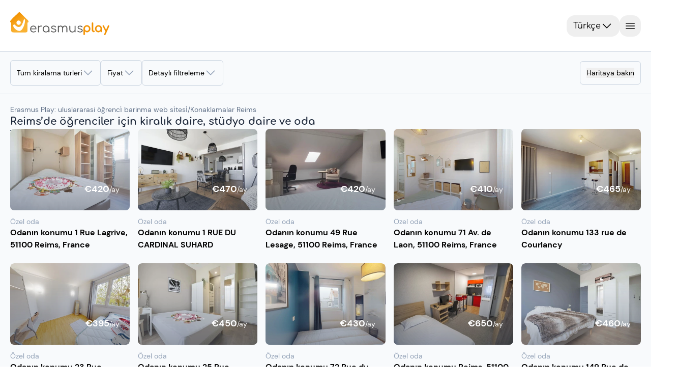

--- FILE ---
content_type: text/html;charset=utf-8
request_url: https://erasmusplay.com/tr/reims.html
body_size: 92294
content:
<!DOCTYPE html><html><head><meta charset="utf-8">
<meta name="viewport" content="width=device-width, initial-scale=1.0, viewport-fit=cover">
<script type="importmap">{"imports":{"#entry":"/_nuxt/BtuM_ux_.js"}}</script>
<title>Reims’de kiralık daire ve oda | Erasmus Play</title>
<link rel="preconnect" href="https://www.googletagmanager.com">
<style>*,::backdrop,:after,:before{--tw-border-spacing-x:0;--tw-border-spacing-y:0;--tw-translate-x:0;--tw-translate-y:0;--tw-rotate:0;--tw-skew-x:0;--tw-skew-y:0;--tw-scale-x:1;--tw-scale-y:1;--tw-pan-x: ;--tw-pan-y: ;--tw-pinch-zoom: ;--tw-scroll-snap-strictness:proximity;--tw-gradient-from-position: ;--tw-gradient-via-position: ;--tw-gradient-to-position: ;--tw-ordinal: ;--tw-slashed-zero: ;--tw-numeric-figure: ;--tw-numeric-spacing: ;--tw-numeric-fraction: ;--tw-ring-inset: ;--tw-ring-offset-width:0px;--tw-ring-offset-color:#fff;--tw-ring-color:#3b82f680;--tw-ring-offset-shadow:0 0 #0000;--tw-ring-shadow:0 0 #0000;--tw-shadow:0 0 #0000;--tw-shadow-colored:0 0 #0000;--tw-blur: ;--tw-brightness: ;--tw-contrast: ;--tw-grayscale: ;--tw-hue-rotate: ;--tw-invert: ;--tw-saturate: ;--tw-sepia: ;--tw-drop-shadow: ;--tw-backdrop-blur: ;--tw-backdrop-brightness: ;--tw-backdrop-contrast: ;--tw-backdrop-grayscale: ;--tw-backdrop-hue-rotate: ;--tw-backdrop-invert: ;--tw-backdrop-opacity: ;--tw-backdrop-saturate: ;--tw-backdrop-sepia: ;--tw-contain-size: ;--tw-contain-layout: ;--tw-contain-paint: ;--tw-contain-style: }/*! tailwindcss v3.4.18 | MIT License | https://tailwindcss.com*/*,:after,:before{border:0 solid #e5e7eb;box-sizing:border-box}:after,:before{--tw-content:""}:host,html{line-height:1.5;-webkit-text-size-adjust:100%;font-family:DM Sans,sans-serif;font-feature-settings:normal;font-variation-settings:normal;tab-size:4;-webkit-tap-highlight-color:transparent}body{line-height:inherit;margin:0}hr{border-top-width:1px;color:inherit;height:0}abbr:where([title]){-webkit-text-decoration:underline dotted;text-decoration:underline dotted}h1,h2,h3,h4,h5,h6{font-size:inherit;font-weight:inherit}a{color:inherit;text-decoration:inherit}b,strong{font-weight:bolder}code,kbd,pre,samp{font-family:ui-monospace,SFMono-Regular,Menlo,Monaco,Consolas,Liberation Mono,Courier New,monospace;font-feature-settings:normal;font-size:1em;font-variation-settings:normal}small{font-size:80%}sub,sup{font-size:75%;line-height:0;position:relative;vertical-align:initial}sub{bottom:-.25em}sup{top:-.5em}table{border-collapse:collapse;border-color:inherit;text-indent:0}button,input,optgroup,select,textarea{color:inherit;font-family:inherit;font-feature-settings:inherit;font-size:100%;font-variation-settings:inherit;font-weight:inherit;letter-spacing:inherit;line-height:inherit;margin:0;padding:0}button,select{text-transform:none}button,input:where([type=button]),input:where([type=reset]),input:where([type=submit]){-webkit-appearance:button;background-color:initial;background-image:none}:-moz-focusring{outline:auto}:-moz-ui-invalid{box-shadow:none}progress{vertical-align:initial}::-webkit-inner-spin-button,::-webkit-outer-spin-button{height:auto}[type=search]{-webkit-appearance:textfield;outline-offset:-2px}::-webkit-search-decoration{-webkit-appearance:none}::-webkit-file-upload-button{-webkit-appearance:button;font:inherit}summary{display:list-item}blockquote,dd,dl,figure,h1,h2,h3,h4,h5,h6,hr,p,pre{margin:0}fieldset{margin:0}fieldset,legend{padding:0}menu,ol,ul{list-style:none;margin:0;padding:0}dialog{padding:0}textarea{resize:vertical}input::placeholder,textarea::placeholder{color:#9ca3af;opacity:1}[role=button],button{cursor:pointer}:disabled{cursor:default}audio,canvas,embed,iframe,img,object,svg,video{display:block;vertical-align:middle}img,video{height:auto;max-width:100%}[hidden]:where(:not([hidden=until-found])){display:none}.container{width:100%}@media(min-width:475px){.container{max-width:475px}}@media(min-width:640px){.container{max-width:640px}}@media(min-width:768px){.container{max-width:768px}}@media(min-width:1024px){.container{max-width:1024px}}@media(min-width:1070px){.container{max-width:1070px}}@media(min-width:1280px){.container{max-width:1280px}}@media(min-width:1440px){.container{max-width:1440px}}@media(min-width:1920px){.container{max-width:1920px}}.sr-only{height:1px;margin:-1px;overflow:hidden;padding:0;position:absolute;width:1px;clip:rect(0,0,0,0);border-width:0;white-space:nowrap}.pointer-events-none{pointer-events:none}.visible{visibility:visible}.invisible{visibility:hidden}.static{position:static}.fixed{position:fixed}.absolute{position:absolute}.relative{position:relative}.sticky{position:sticky}.inset-0{inset:0}.inset-y-0{bottom:0;top:0}.\!top-\[210px\]{top:210px!important}.\!top-\[270px\]{top:270px!important}.-bottom-1{bottom:-.25rem}.-bottom-2{bottom:-.5rem}.-bottom-24{bottom:-6rem}.-left-2{left:-.5rem}.-left-4{left:-1rem}.-left-6{left:-1.5rem}.-right-1{right:-.25rem}.-right-2{right:-.5rem}.-right-4{right:-1rem}.-top-1{top:-.25rem}.-top-10{top:-2.5rem}.-top-2{top:-.5rem}.-top-5{top:-1.25rem}.bottom-0{bottom:0}.bottom-16{bottom:4rem}.bottom-2{bottom:.5rem}.bottom-20{bottom:5rem}.bottom-24{bottom:6rem}.bottom-28{bottom:7rem}.bottom-3{bottom:.75rem}.bottom-4{bottom:1rem}.bottom-5{bottom:1.25rem}.bottom-6{bottom:1.5rem}.bottom-8{bottom:2rem}.bottom-\[-5px\]{bottom:-5px}.bottom-\[-7px\]{bottom:-7px}.bottom-\[10px\]{bottom:10px}.bottom-\[35rem\]{bottom:35rem}.left-0{left:0}.left-1\/2{left:50%}.left-2\.5{left:.625rem}.left-2\/3{left:66.666667%}.left-20{left:5rem}.left-3{left:.75rem}.left-4{left:1rem}.left-6{left:1.5rem}.left-8{left:2rem}.left-\[-45\%\]{left:-45%}.left-\[calc\(50\%-5px\)\]{left:calc(50% - 5px)}.right-0{right:0}.right-1\/2{right:50%}.right-10{right:2.5rem}.right-2{right:.5rem}.right-20{right:5rem}.right-3{right:.75rem}.right-4{right:1rem}.right-5{right:1.25rem}.right-6{right:1.5rem}.right-\[-10px\]{right:-10px}.top-0{top:0}.top-1\/2{top:50%}.top-1\/4{top:25%}.top-10{top:2.5rem}.top-2{top:.5rem}.top-20{top:5rem}.top-3{top:.75rem}.top-8{top:2rem}.top-\[-18\%\]{top:-18%}.top-\[-9px\]{top:-9px}.top-\[120px\]{top:120px}.top-\[171px\]{top:171px}.top-full{top:100%}.isolate{isolation:isolate}.\!z-0{z-index:0!important}.-z-10{z-index:-10}.z-0{z-index:0}.z-10{z-index:10}.z-100{z-index:100}.z-20{z-index:20}.z-30{z-index:30}.z-40{z-index:40}.z-50{z-index:50}.z-60{z-index:60}.z-70{z-index:70}.z-\[10000\]{z-index:10000}.z-\[1000\]{z-index:1000}.z-\[19\]{z-index:19}.z-\[1\]{z-index:1}.z-\[9998\]{z-index:9998}.z-\[9999\]{z-index:9999}.z-inf{z-index:2000}.\!order-1{order:1!important}.\!order-2{order:2!important}.\!order-8{order:8!important}.order-1{order:1}.order-2{order:2}.order-3{order:3}.order-4{order:4}.order-first{order:-9999}.order-last{order:9999}.col-span-1{grid-column:span 1/span 1}.col-span-2{grid-column:span 2/span 2}.col-span-3{grid-column:span 3/span 3}.col-span-4{grid-column:span 4/span 4}.col-span-5{grid-column:span 5/span 5}.col-span-full{grid-column:1/-1}.col-start-1{grid-column-start:1}.col-start-2{grid-column-start:2}.col-end-2{grid-column-end:2}.col-end-3{grid-column-end:3}.row-span-2{grid-row:span 2/span 2}.row-start-1{grid-row-start:1}.row-start-2{grid-row-start:2}.row-end-3{grid-row-end:3}.float-right{float:right}.\!m-0{margin:0!important}.-m-2{margin:-.5rem}.m-0{margin:0}.m-2{margin:.5rem}.m-4{margin:1rem}.-mx-4{margin-left:-1rem;margin-right:-1rem}.-mx-5{margin-left:-1.25rem;margin-right:-1.25rem}.-mx-6{margin-left:-1.5rem;margin-right:-1.5rem}.-mx-\[15px\]{margin-left:-15px;margin-right:-15px}.-mx-\[50vw\]{margin-left:-50vw;margin-right:-50vw}.mx-0{margin-left:0;margin-right:0}.mx-1{margin-left:.25rem;margin-right:.25rem}.mx-2{margin-left:.5rem;margin-right:.5rem}.mx-24{margin-left:6rem;margin-right:6rem}.mx-3{margin-left:.75rem;margin-right:.75rem}.mx-5{margin-left:1.25rem;margin-right:1.25rem}.mx-6{margin-left:1.5rem;margin-right:1.5rem}.mx-8{margin-left:2rem;margin-right:2rem}.mx-\[10\%\]{margin-left:10%;margin-right:10%}.mx-\[3px\]{margin-left:3px;margin-right:3px}.mx-\[50px\]{margin-left:50px;margin-right:50px}.mx-auto{margin-left:auto;margin-right:auto}.my-0{margin-bottom:0;margin-top:0}.my-1{margin-bottom:.25rem;margin-top:.25rem}.my-2{margin-bottom:.5rem;margin-top:.5rem}.my-3{margin-bottom:.75rem;margin-top:.75rem}.my-4{margin-bottom:1rem;margin-top:1rem}.my-5{margin-bottom:1.25rem;margin-top:1.25rem}.my-8{margin-bottom:2rem;margin-top:2rem}.my-\[10px\]{margin-bottom:10px;margin-top:10px}.my-\[5\%\]{margin-bottom:5%;margin-top:5%}.my-auto{margin-bottom:auto;margin-top:auto}.-mb-4{margin-bottom:-1rem}.-ml-5{margin-left:-1.25rem}.-ml-\[29px\]{margin-left:-29px}.-mt-1{margin-top:-.25rem}.-mt-3{margin-top:-.75rem}.-mt-4{margin-top:-1rem}.-mt-6{margin-top:-1.5rem}.-mt-\[29px\]{margin-top:-29px}.mb-0{margin-bottom:0}.mb-1{margin-bottom:.25rem}.mb-1\.5{margin-bottom:.375rem}.mb-10{margin-bottom:2.5rem}.mb-12{margin-bottom:3rem}.mb-2{margin-bottom:.5rem}.mb-20{margin-bottom:5rem}.mb-24{margin-bottom:6rem}.mb-3{margin-bottom:.75rem}.mb-4{margin-bottom:1rem}.mb-5{margin-bottom:1.25rem}.mb-6{margin-bottom:1.5rem}.mb-8{margin-bottom:2rem}.mb-\[7px\]{margin-bottom:7px}.ml-1{margin-left:.25rem}.ml-12{margin-left:3rem}.ml-2{margin-left:.5rem}.ml-28{margin-left:7rem}.ml-4{margin-left:1rem}.ml-5{margin-left:1.25rem}.ml-8{margin-left:2rem}.ml-auto{margin-left:auto}.mr-0{margin-right:0}.mr-1{margin-right:.25rem}.mr-12{margin-right:3rem}.mr-2{margin-right:.5rem}.mr-3{margin-right:.75rem}.mr-4{margin-right:1rem}.mr-8{margin-right:2rem}.mr-\[25\%\]{margin-right:25%}.mr-auto{margin-right:auto}.mt-0{margin-top:0}.mt-0\.5{margin-top:.125rem}.mt-1{margin-top:.25rem}.mt-10{margin-top:2.5rem}.mt-2{margin-top:.5rem}.mt-3{margin-top:.75rem}.mt-4{margin-top:1rem}.mt-5{margin-top:1.25rem}.mt-6{margin-top:1.5rem}.mt-7{margin-top:1.75rem}.mt-8{margin-top:2rem}.mt-\[12vh\]{margin-top:12vh}.mt-\[25px\]{margin-top:25px}.mt-\[350px\]{margin-top:350px}.mt-\[5px\]{margin-top:5px}.mt-auto{margin-top:auto}.mt-calc20px_62vw{margin-top:calc(20px + 62vw)}.box-border{box-sizing:border-box}.box-content{box-sizing:initial}.line-clamp-1{-webkit-line-clamp:1}.line-clamp-1,.line-clamp-2{display:-webkit-box;overflow:hidden;-webkit-box-orient:vertical}.line-clamp-2{-webkit-line-clamp:2}.line-clamp-4{display:-webkit-box;overflow:hidden;-webkit-box-orient:vertical;-webkit-line-clamp:4}.\!block{display:block!important}.block{display:block}.inline-block{display:inline-block}.inline{display:inline}.\!flex{display:flex!important}.flex{display:flex}.inline-flex{display:inline-flex}.table{display:table}.grid{display:grid}.contents{display:contents}.list-item{display:list-item}.\!hidden{display:none!important}.hidden{display:none}.aspect-square{aspect-ratio:1/1}.size-4{height:1rem;width:1rem}.size-6{height:1.5rem;width:1.5rem}.\!h-10{height:2.5rem!important}.\!h-14{height:3.5rem!important}.\!h-3{height:.75rem!important}.\!h-4{height:1rem!important}.\!h-7{height:1.75rem!important}.\!h-\[58px\]{height:58px!important}.\!h-fit{height:fit-content!important}.h-0{height:0}.h-1{height:.25rem}.h-1\/2{height:50%}.h-1\/3{height:33.333333%}.h-10{height:2.5rem}.h-11{height:2.75rem}.h-12{height:3rem}.h-14{height:3.5rem}.h-16{height:4rem}.h-2{height:.5rem}.h-2\.5{height:.625rem}.h-2\/4{height:50%}.h-24{height:6rem}.h-3{height:.75rem}.h-3\/4{height:75%}.h-30px{height:30px}.h-32{height:8rem}.h-36{height:9rem}.h-4{height:1rem}.h-40{height:10rem}.h-45px{height:45px}.h-48{height:12rem}.h-5{height:1.25rem}.h-52{height:13rem}.h-56{height:14rem}.h-6{height:1.5rem}.h-60{height:15rem}.h-64{height:16rem}.h-7{height:1.75rem}.h-72{height:18rem}.h-8{height:2rem}.h-80{height:20rem}.h-9{height:2.25rem}.h-96{height:24rem}.h-\[120px\]{height:120px}.h-\[128px\]{height:128px}.h-\[136\%\]{height:136%}.h-\[144px\]{height:144px}.h-\[180px\]{height:180px}.h-\[18px\]{height:18px}.h-\[1px\]{height:1px}.h-\[20vh\]{height:20vh}.h-\[215px\]{height:215px}.h-\[25px\]{height:25px}.h-\[27vh\]{height:27vh}.h-\[280px\]{height:280px}.h-\[28rem\]{height:28rem}.h-\[2px\]{height:2px}.h-\[40vh\]{height:40vh}.h-\[436px\]{height:436px}.h-\[453px\]{height:453px}.h-\[460px\]{height:460px}.h-\[462px\]{height:462px}.h-\[468px\]{height:468px}.h-\[4px\]{height:4px}.h-\[52px\]{height:52px}.h-\[536px\]{height:536px}.h-\[5px\]{height:5px}.h-\[70px\]{height:70px}.h-\[90\%\]{height:90%}.h-\[calc\(100vh_-_171px\)\]{height:calc(100vh - 171px)}.h-\[calc\(100vh_-_90px\)\]{height:calc(100vh - 90px)}.h-auto{height:auto}.h-fit{height:fit-content}.h-full{height:100%}.h-px{height:1px}.h-screen{height:100vh}.max-h-0{max-height:0}.max-h-32{max-height:8rem}.max-h-80{max-height:20rem}.max-h-\[100\%\]{max-height:100%}.max-h-\[150px\]{max-height:150px}.max-h-\[250px\]{max-height:250px}.max-h-\[60vh\]{max-height:60vh}.max-h-\[75vh\]{max-height:75vh}.max-h-\[90\%\]{max-height:90%}.max-h-\[90vh\]{max-height:90vh}.min-h-0{min-height:0}.min-h-10{min-height:2.5rem}.min-h-24{min-height:6rem}.min-h-32{min-height:8rem}.min-h-60{min-height:15rem}.min-h-9{min-height:2.25rem}.min-h-\[160px\]{min-height:160px}.min-h-\[250px\]{min-height:250px}.min-h-\[3rem\]{min-height:3rem}.min-h-\[4px\]{min-height:4px}.min-h-full{min-height:100%}.\!w-10{width:2.5rem!important}.\!w-14{width:3.5rem!important}.\!w-3{width:.75rem!important}.\!w-4{width:1rem!important}.\!w-7{width:1.75rem!important}.\!w-\[58px\]{width:58px!important}.w-0{width:0}.w-1{width:.25rem}.w-1\/12{width:8.333333%}.w-1\/2{width:50%}.w-1\/3{width:33.333333%}.w-1\/4{width:25%}.w-10{width:2.5rem}.w-11\/12{width:91.666667%}.w-12{width:3rem}.w-16{width:4rem}.w-195px{width:195px}.w-2{width:.5rem}.w-2\/3{width:66.666667%}.w-24{width:6rem}.w-3{width:.75rem}.w-3\/4{width:75%}.w-32{width:8rem}.w-36{width:9rem}.w-4{width:1rem}.w-40{width:10rem}.w-48{width:12rem}.w-5{width:1.25rem}.w-6{width:1.5rem}.w-60{width:15rem}.w-64{width:16rem}.w-7{width:1.75rem}.w-72{width:18rem}.w-8{width:2rem}.w-9{width:2.25rem}.w-96{width:24rem}.w-\[101\%\]{width:101%}.w-\[110\%\]{width:110%}.w-\[124px\]{width:124px}.w-\[138px\]{width:138px}.w-\[180px\]{width:180px}.w-\[18px\]{width:18px}.w-\[1px\]{width:1px}.w-\[20\%\]{width:20%}.w-\[245px\]{width:245px}.w-\[30\%\]{width:30%}.w-\[350px\]{width:350px}.w-\[420px\]{width:420px}.w-\[45\%\]{width:45%}.w-\[4px\]{width:4px}.w-\[50\%\]{width:50%}.w-\[652px\]{width:652px}.w-\[70\%\]{width:70%}.w-\[calc\(100\%\+30px\)\]{width:calc(100% + 30px)}.w-auto{width:auto}.w-fit{width:fit-content}.w-full{width:100%}.w-max{width:max-content}.w-screen{width:100vw}.min-w-12{min-width:3rem}.min-w-16{min-width:4rem}.min-w-32{min-width:8rem}.min-w-36{min-width:9rem}.min-w-40{min-width:10rem}.min-w-6{min-width:1.5rem}.min-w-72{min-width:18rem}.min-w-\[100px\]{min-width:100px}.min-w-\[160px\]{min-width:160px}.min-w-\[200px\]{min-width:200px}.min-w-\[28px\]{min-width:28px}.min-w-\[300px\]{min-width:300px}.min-w-\[33\%\]{min-width:33%}.min-w-\[34px\]{min-width:34px}.min-w-\[60px\]{min-width:60px}.min-w-\[690px\]{min-width:690px}.min-w-\[min\(380px\,calc\(100\%_-_0\.5rem\)\)\]{min-width:min(380px,calc(100% - .5rem))}.min-w-fit{min-width:fit-content}.min-w-max{min-width:max-content}.\!max-w-full{max-width:100%!important}.\!max-w-none{max-width:none!important}.max-w-28{max-width:7rem}.max-w-48{max-width:12rem}.max-w-4xl{max-width:56rem}.max-w-\[100\%\]{max-width:100%}.max-w-\[1200px\]{max-width:1200px}.max-w-\[150px\]{max-width:150px}.max-w-\[405px\]{max-width:405px}.max-w-\[560px\]{max-width:560px}.max-w-\[65\%\]{max-width:65%}.max-w-\[80\%\]{max-width:80%}.max-w-\[82rem\]{max-width:82rem}.max-w-\[85\%\]{max-width:85%}.max-w-full{max-width:100%}.max-w-md{max-width:28rem}.max-w-screen-sm{max-width:640px}.max-w-screen-xl{max-width:1280px}.max-w-sm{max-width:24rem}.max-w-xs{max-width:20rem}.flex-1{flex:1 1 0%}.flex-shrink-0{flex-shrink:0}.flex-grow,.grow{flex-grow:1}.border-collapse{border-collapse:collapse}.-translate-x-1\/2{--tw-translate-x:-50%}.-translate-x-1\/2,.-translate-y-1\/2{transform:translate(var(--tw-translate-x),var(--tw-translate-y)) rotate(var(--tw-rotate)) skew(var(--tw-skew-x)) skewY(var(--tw-skew-y)) scaleX(var(--tw-scale-x)) scaleY(var(--tw-scale-y))}.-translate-y-1\/2{--tw-translate-y:-50%}.-translate-y-14{--tw-translate-y:-3.5rem}.-translate-y-14,.translate-x-0{transform:translate(var(--tw-translate-x),var(--tw-translate-y)) rotate(var(--tw-rotate)) skew(var(--tw-skew-x)) skewY(var(--tw-skew-y)) scaleX(var(--tw-scale-x)) scaleY(var(--tw-scale-y))}.translate-x-0{--tw-translate-x:0px}.translate-x-1\/2{--tw-translate-x:50%}.translate-x-1\/2,.translate-x-full{transform:translate(var(--tw-translate-x),var(--tw-translate-y)) rotate(var(--tw-rotate)) skew(var(--tw-skew-x)) skewY(var(--tw-skew-y)) scaleX(var(--tw-scale-x)) scaleY(var(--tw-scale-y))}.translate-x-full{--tw-translate-x:100%}.translate-y-0{--tw-translate-y:0px}.translate-y-0,.translate-y-1\/4{transform:translate(var(--tw-translate-x),var(--tw-translate-y)) rotate(var(--tw-rotate)) skew(var(--tw-skew-x)) skewY(var(--tw-skew-y)) scaleX(var(--tw-scale-x)) scaleY(var(--tw-scale-y))}.translate-y-1\/4{--tw-translate-y:25%}.translate-y-4{--tw-translate-y:1rem}.scale-x-\[-1\],.translate-y-4{transform:translate(var(--tw-translate-x),var(--tw-translate-y)) rotate(var(--tw-rotate)) skew(var(--tw-skew-x)) skewY(var(--tw-skew-y)) scaleX(var(--tw-scale-x)) scaleY(var(--tw-scale-y))}.scale-x-\[-1\]{--tw-scale-x:-1}.transform{transform:translate(var(--tw-translate-x),var(--tw-translate-y)) rotate(var(--tw-rotate)) skew(var(--tw-skew-x)) skewY(var(--tw-skew-y)) scaleX(var(--tw-scale-x)) scaleY(var(--tw-scale-y))}@keyframes progress{0%{width:0}to{width:100%}}.animate-progress{animation:progress 5s ease-in-out forwards}@keyframes pulse{0%,to{opacity:1}50%{opacity:.5}}.animate-pulse{animation:pulse 2s cubic-bezier(.4,0,.6,1) infinite}@keyframes shake{0%,25%,to{transform:translate(0) rotate(0)}20%,5%{transform:translate(-1px) rotate(15deg)}10%,15%{transform:translate(1px) rotate(-15deg)}}.animate-shake{animation:shake 4s ease-in-out infinite}@keyframes shimmer{0%{left:-45%}to{left:100%}}.animate-shimmer{animation:shimmer 1s infinite}@keyframes spin{0%{transform:rotate(0)}to{transform:rotate(1turn)}}.animate-spin{animation:spin 1s linear infinite}.cursor-crosshair{cursor:crosshair}.cursor-default{cursor:default}.cursor-grab{cursor:grab}.cursor-not-allowed{cursor:not-allowed}.cursor-pointer{cursor:pointer}.touch-manipulation{touch-action:manipulation}.select-none{-webkit-user-select:none;user-select:none}.resize-none{resize:none}.resize{resize:both}.list-inside{list-style-position:inside}.list-disc{list-style-type:disc}.list-none{list-style-type:none}.appearance-none{appearance:none}.columns-2{column-count:2}.auto-cols-max{grid-auto-columns:max-content}.grid-flow-col{grid-auto-flow:column}.grid-cols-1{grid-template-columns:repeat(1,minmax(0,1fr))}.grid-cols-2{grid-template-columns:repeat(2,minmax(0,1fr))}.grid-cols-2auto{grid-template-columns:auto auto}.grid-cols-3{grid-template-columns:repeat(3,minmax(0,1fr))}.grid-cols-4{grid-template-columns:repeat(4,minmax(0,1fr))}.grid-cols-\[1fr\]{grid-template-columns:1fr}.grid-cols-\[auto\,1fr\]{grid-template-columns:auto 1fr}.grid-cols-\[auto\,auto\]{grid-template-columns:auto auto}.grid-cols-\[auto_1fr\]{grid-template-columns:auto 1fr}.grid-rows-1{grid-template-rows:repeat(1,minmax(0,1fr))}.grid-rows-2{grid-template-rows:repeat(2,minmax(0,1fr))}.grid-rows-2auto{grid-template-rows:auto auto}.grid-rows-4{grid-template-rows:repeat(4,minmax(0,1fr))}.grid-rows-\[auto\,1fr\]{grid-template-rows:auto 1fr}.grid-rows-\[auto_auto\]{grid-template-rows:auto auto}.flex-row{flex-direction:row}.flex-row-reverse{flex-direction:row-reverse}.flex-col{flex-direction:column}.flex-wrap{flex-wrap:wrap}.place-items-center{place-items:center}.content-center{align-content:center}.items-start{align-items:flex-start}.items-end{align-items:flex-end}.items-center{align-items:center}.items-stretch{align-items:stretch}.justify-start{justify-content:flex-start}.justify-end{justify-content:flex-end}.justify-center{justify-content:center}.\!justify-between{justify-content:space-between!important}.justify-between{justify-content:space-between}.justify-around{justify-content:space-around}.justify-evenly{justify-content:space-evenly}.justify-items-start{justify-items:start}.gap-0{gap:0}.gap-1{gap:.25rem}.gap-2{gap:.5rem}.gap-3{gap:.75rem}.gap-4{gap:1rem}.gap-5{gap:1.25rem}.gap-6{gap:1.5rem}.gap-8{gap:2rem}.gap-\[1px\]{gap:1px}.gap-x-1{column-gap:.25rem}.gap-x-2{column-gap:.5rem}.gap-x-3{column-gap:.75rem}.gap-x-4{column-gap:1rem}.gap-x-40{column-gap:10rem}.gap-x-5{column-gap:1.25rem}.gap-x-6{column-gap:1.5rem}.gap-y-2{row-gap:.5rem}.gap-y-3{row-gap:.75rem}.gap-y-4{row-gap:1rem}.gap-y-6{row-gap:1.5rem}.gap-y-7{row-gap:1.75rem}.gap-y-8{row-gap:2rem}.space-y-1>:not([hidden])~:not([hidden]){--tw-space-y-reverse:0;margin-bottom:calc(.25rem*var(--tw-space-y-reverse));margin-top:calc(.25rem*(1 - var(--tw-space-y-reverse)))}.space-y-2>:not([hidden])~:not([hidden]){--tw-space-y-reverse:0;margin-bottom:calc(.5rem*var(--tw-space-y-reverse));margin-top:calc(.5rem*(1 - var(--tw-space-y-reverse)))}.space-y-3>:not([hidden])~:not([hidden]){--tw-space-y-reverse:0;margin-bottom:calc(.75rem*var(--tw-space-y-reverse));margin-top:calc(.75rem*(1 - var(--tw-space-y-reverse)))}.self-start{align-self:flex-start}.self-end{align-self:flex-end}.self-center{align-self:center}.justify-self-end{justify-self:end}.justify-self-center{justify-self:center}.overflow-auto{overflow:auto}.overflow-hidden{overflow:hidden}.overflow-clip{overflow:clip}.overflow-scroll{overflow:scroll}.overflow-x-auto{overflow-x:auto}.overflow-y-auto{overflow-y:auto}.overflow-x-hidden{overflow-x:hidden}.overflow-y-hidden{overflow-y:hidden}.overflow-x-visible{overflow-x:visible}.overflow-x-scroll{overflow-x:scroll}.overflow-y-scroll{overflow-y:scroll}.truncate{overflow:hidden;white-space:nowrap}.text-ellipsis,.truncate{text-overflow:ellipsis}.hyphens-auto{-webkit-hyphens:auto;hyphens:auto}.whitespace-normal{white-space:normal}.whitespace-nowrap{white-space:nowrap}.whitespace-pre-wrap{white-space:pre-wrap}.text-nowrap{text-wrap:nowrap}.text-pretty{text-wrap:pretty}.break-words{overflow-wrap:break-word}.break-all{word-break:break-all}.rounded{border-radius:.25rem}.rounded-2xl{border-radius:1rem}.rounded-3xl{border-radius:1.5rem}.rounded-\[10px\]{border-radius:10px}.rounded-\[12px\]{border-radius:12px}.rounded-\[50\%\]{border-radius:50%}.rounded-\[5px\]{border-radius:5px}.rounded-full{border-radius:9999px}.rounded-lg{border-radius:.5rem}.rounded-md{border-radius:.375rem}.rounded-none{border-radius:0}.rounded-sm{border-radius:.125rem}.rounded-xl{border-radius:.75rem}.rounded-b-lg{border-bottom-left-radius:.5rem;border-bottom-right-radius:.5rem}.rounded-b-md{border-bottom-left-radius:.375rem;border-bottom-right-radius:.375rem}.rounded-b-none{border-bottom-left-radius:0;border-bottom-right-radius:0}.rounded-b-xl{border-bottom-left-radius:.75rem;border-bottom-right-radius:.75rem}.rounded-l-lg{border-bottom-left-radius:.5rem;border-top-left-radius:.5rem}.rounded-r-lg{border-bottom-right-radius:.5rem;border-top-right-radius:.5rem}.rounded-r-md{border-bottom-right-radius:.375rem;border-top-right-radius:.375rem}.rounded-r-none{border-bottom-right-radius:0;border-top-right-radius:0}.rounded-t{border-top-left-radius:.25rem;border-top-right-radius:.25rem}.rounded-t-2xl{border-top-left-radius:1rem;border-top-right-radius:1rem}.rounded-t-lg{border-top-left-radius:.5rem;border-top-right-radius:.5rem}.rounded-t-md{border-top-left-radius:.375rem;border-top-right-radius:.375rem}.rounded-t-xl{border-top-left-radius:.75rem;border-top-right-radius:.75rem}.rounded-bl-lg{border-bottom-left-radius:.5rem}.rounded-br-lg{border-bottom-right-radius:.5rem}.rounded-tl-2xl{border-top-left-radius:1rem}.rounded-tl-lg{border-top-left-radius:.5rem}.rounded-tr-2xl{border-top-right-radius:1rem}.rounded-tr-lg{border-top-right-radius:.5rem}.border{border-width:1px}.border-0{border-width:0}.border-2{border-width:2px}.border-\[1px\]{border-width:1px}.border-\[3px\]{border-width:3px}.border-\[4px\]{border-width:4px}.border-y{border-top-width:1px}.border-b,.border-y{border-bottom-width:1px}.border-b-2{border-bottom-width:2px}.border-b-4{border-bottom-width:4px}.border-l,.border-l-\[1px\]{border-left-width:1px}.border-l-\[5px\]{border-left-width:5px}.border-r{border-right-width:1px}.border-r-\[5px\]{border-right-width:5px}.border-t{border-top-width:1px}.border-t-4{border-top-width:4px}.border-t-\[5px\]{border-top-width:5px}.border-solid{border-style:solid}.border-dashed{border-style:dashed}.\!border-none{border-style:none!important}.border-none{border-style:none}.border-gray-200{--tw-border-opacity:1;border-color:rgb(229 231 235/var(--tw-border-opacity,1))}.border-gray-300{--tw-border-opacity:1;border-color:rgb(209 213 219/var(--tw-border-opacity,1))}.border-lille{border-color:rgba(31,131,137,var(--tw-bg-opacity))}.border-primary{border-color:rgba(243,146,0,var(--tw-bg-opacity))}.border-primary-15{border-color:#f3920026}.border-primary-25{border-color:#f3920040}.border-primary\/45{border-color:#f3920073}.border-secondary{border-color:#898988}.border-slate-100{--tw-border-opacity:1;border-color:rgb(241 245 249/var(--tw-border-opacity,1))}.border-slate-200{--tw-border-opacity:1;border-color:rgb(226 232 240/var(--tw-border-opacity,1))}.border-slate-300{--tw-border-opacity:1;border-color:rgb(203 213 225/var(--tw-border-opacity,1))}.border-slate-400{--tw-border-opacity:1;border-color:rgb(148 163 184/var(--tw-border-opacity,1))}.border-slate-50{--tw-border-opacity:1;border-color:rgb(248 250 252/var(--tw-border-opacity,1))}.border-slate-500{--tw-border-opacity:1;border-color:rgb(100 116 139/var(--tw-border-opacity,1))}.border-slate-600{--tw-border-opacity:1;border-color:rgb(71 85 105/var(--tw-border-opacity,1))}.border-slate-700{--tw-border-opacity:1;border-color:rgb(51 65 85/var(--tw-border-opacity,1))}.border-slate-800{--tw-border-opacity:1;border-color:rgb(30 41 59/var(--tw-border-opacity,1))}.border-transparent{border-color:#0000}.border-white{--tw-border-opacity:1;border-color:rgb(255 255 255/var(--tw-border-opacity,1))}.border-b-slate-300{--tw-border-opacity:1;border-bottom-color:rgb(203 213 225/var(--tw-border-opacity,1))}.border-l-transparent{border-left-color:#0000}.border-r-transparent{border-right-color:#0000}.\!bg-slate-900{--tw-bg-opacity:1!important;background-color:rgb(15 23 42/var(--tw-bg-opacity,1))!important}.bg-\[\#f7f8fa\]{--tw-bg-opacity:1;background-color:rgb(247 248 250/var(--tw-bg-opacity,1))}.bg-\[rgba\(255\,255\,255\,0\.6\)\]{background-color:#fff9}.bg-black{--tw-bg-opacity:1;background-color:rgb(0 0 0/var(--tw-bg-opacity,1))}.bg-black\/70{background-color:#000000b3}.bg-blue-500{--tw-bg-opacity:1;background-color:rgb(59 130 246/var(--tw-bg-opacity,1))}.bg-gray-100{--tw-bg-opacity:1;background-color:rgb(243 244 246/var(--tw-bg-opacity,1))}.bg-gray-200{--tw-bg-opacity:1;background-color:rgb(229 231 235/var(--tw-bg-opacity,1))}.bg-gray-300{--tw-bg-opacity:1;background-color:rgb(209 213 219/var(--tw-bg-opacity,1))}.bg-green-500{--tw-bg-opacity:1;background-color:rgb(34 197 94/var(--tw-bg-opacity,1))}.bg-green-600{--tw-bg-opacity:1;background-color:rgb(22 163 74/var(--tw-bg-opacity,1))}.bg-green-800{--tw-bg-opacity:1;background-color:rgb(22 101 52/var(--tw-bg-opacity,1))}.bg-inherit{background-color:inherit}.bg-lille{background-color:rgba(31,131,137,var(--tw-bg-opacity))}.bg-primary{background-color:rgba(243,146,0,var(--tw-bg-opacity))}.bg-primary-15{background-color:#f3920026}.bg-primary-25{background-color:#f3920040}.bg-primary\/20{background-color:#f3920033}.bg-red-100{--tw-bg-opacity:1;background-color:rgb(254 226 226/var(--tw-bg-opacity,1))}.bg-red-500{--tw-bg-opacity:1;background-color:rgb(239 68 68/var(--tw-bg-opacity,1))}.bg-red-600{--tw-bg-opacity:1;background-color:rgb(220 38 38/var(--tw-bg-opacity,1))}.bg-red-700{--tw-bg-opacity:1;background-color:rgb(185 28 28/var(--tw-bg-opacity,1))}.bg-slate-100{--tw-bg-opacity:1;background-color:rgb(241 245 249/var(--tw-bg-opacity,1))}.bg-slate-200{--tw-bg-opacity:1;background-color:rgb(226 232 240/var(--tw-bg-opacity,1))}.bg-slate-300{--tw-bg-opacity:1;background-color:rgb(203 213 225/var(--tw-bg-opacity,1))}.bg-slate-400{--tw-bg-opacity:1;background-color:rgb(148 163 184/var(--tw-bg-opacity,1))}.bg-slate-50{--tw-bg-opacity:1;background-color:rgb(248 250 252/var(--tw-bg-opacity,1))}.bg-slate-600{--tw-bg-opacity:1;background-color:rgb(71 85 105/var(--tw-bg-opacity,1))}.bg-slate-600\/10{background-color:#4755691a}.bg-slate-700{--tw-bg-opacity:1;background-color:rgb(51 65 85/var(--tw-bg-opacity,1))}.bg-slate-700\/20{background-color:#33415533}.bg-slate-800{--tw-bg-opacity:1;background-color:rgb(30 41 59/var(--tw-bg-opacity,1))}.bg-slate-900{--tw-bg-opacity:1;background-color:rgb(15 23 42/var(--tw-bg-opacity,1))}.bg-slate-950{--tw-bg-opacity:1;background-color:rgb(2 6 23/var(--tw-bg-opacity,1))}.bg-stone-600{--tw-bg-opacity:1;background-color:rgb(87 83 78/var(--tw-bg-opacity,1))}.bg-transparent{background-color:initial}.bg-white{--tw-bg-opacity:1;background-color:rgb(255 255 255/var(--tw-bg-opacity,1))}.bg-yellow-500{--tw-bg-opacity:1;background-color:rgb(234 179 8/var(--tw-bg-opacity,1))}.bg-yellow-600{--tw-bg-opacity:1;background-color:rgb(202 138 4/var(--tw-bg-opacity,1))}.bg-opacity-0{--tw-bg-opacity:0}.bg-opacity-10{--tw-bg-opacity:.1}.bg-opacity-100{--tw-bg-opacity:1}.bg-opacity-15{--tw-bg-opacity:.15}.bg-opacity-20{--tw-bg-opacity:.2}.bg-opacity-25{--tw-bg-opacity:.25}.bg-opacity-30{--tw-bg-opacity:.3}.bg-opacity-50{--tw-bg-opacity:.5}.bg-opacity-70{--tw-bg-opacity:.7}.bg-opacity-90{--tw-bg-opacity:.9}.bg-opacity-95{--tw-bg-opacity:.95}.bg-gradient-to-b{background-image:linear-gradient(to bottom,var(--tw-gradient-stops))}.bg-gradient-to-r{background-image:linear-gradient(to right,var(--tw-gradient-stops))}.bg-gradient-to-t{background-image:linear-gradient(to top,var(--tw-gradient-stops))}.bg-lille-gradient{background-image:linear-gradient(90deg,#27a7af,#1f8389)}.bg-none{background-image:none}.bg-primary-gradient{background-image:linear-gradient(90deg,#f9b233,#f39200)}.from-\[\#0a6d7a\]{--tw-gradient-from:#0a6d7a var(--tw-gradient-from-position);--tw-gradient-to:#0a6d7a00 var(--tw-gradient-to-position);--tw-gradient-stops:var(--tw-gradient-from),var(--tw-gradient-to)}.from-\[\#0c7d8b\]{--tw-gradient-from:#0c7d8b var(--tw-gradient-from-position);--tw-gradient-to:#0c7d8b00 var(--tw-gradient-to-position);--tw-gradient-stops:var(--tw-gradient-from),var(--tw-gradient-to)}.from-\[rgba\(243\,146\,0\,1\)\]{--tw-gradient-from:#f39200 var(--tw-gradient-from-position);--tw-gradient-to:#f3920000 var(--tw-gradient-to-position);--tw-gradient-stops:var(--tw-gradient-from),var(--tw-gradient-to)}.from-\[rgba\(249\,178\,51\,1\)\]{--tw-gradient-from:#f9b233 var(--tw-gradient-from-position);--tw-gradient-to:#f9b23300 var(--tw-gradient-to-position);--tw-gradient-stops:var(--tw-gradient-from),var(--tw-gradient-to)}.from-gray-600{--tw-gradient-from:#4b5563 var(--tw-gradient-from-position);--tw-gradient-to:#4b556300 var(--tw-gradient-to-position);--tw-gradient-stops:var(--tw-gradient-from),var(--tw-gradient-to)}.from-orange-600{--tw-gradient-from:#ea580c var(--tw-gradient-from-position);--tw-gradient-to:#ea580c00 var(--tw-gradient-to-position);--tw-gradient-stops:var(--tw-gradient-from),var(--tw-gradient-to)}.from-slate-50{--tw-gradient-from:#f8fafc var(--tw-gradient-from-position);--tw-gradient-to:#f8fafc00 var(--tw-gradient-to-position);--tw-gradient-stops:var(--tw-gradient-from),var(--tw-gradient-to)}.from-slate-700{--tw-gradient-from:#334155 var(--tw-gradient-from-position);--tw-gradient-to:#33415500 var(--tw-gradient-to-position);--tw-gradient-stops:var(--tw-gradient-from),var(--tw-gradient-to)}.from-slate-800{--tw-gradient-from:#1e293b var(--tw-gradient-from-position);--tw-gradient-to:#1e293b00 var(--tw-gradient-to-position);--tw-gradient-stops:var(--tw-gradient-from),var(--tw-gradient-to)}.to-\[\#0a4850\]{--tw-gradient-to:#0a4850 var(--tw-gradient-to-position)}.to-\[\#0e6672\]{--tw-gradient-to:#0e6672 var(--tw-gradient-to-position)}.to-\[rgba\(243\,112\,0\,1\)\]{--tw-gradient-to:#f37000 var(--tw-gradient-to-position)}.to-\[rgba\(243\,146\,0\,1\)\]{--tw-gradient-to:#f39200 var(--tw-gradient-to-position)}.to-slate-800{--tw-gradient-to:#1e293b var(--tw-gradient-to-position)}.to-slate-900{--tw-gradient-to:#0f172a var(--tw-gradient-to-position)}.to-transparent{--tw-gradient-to:#0000 var(--tw-gradient-to-position)}.to-yellow-500{--tw-gradient-to:#eab308 var(--tw-gradient-to-position)}.bg-\[length\:66\%_auto\]{background-size:66% auto}.bg-cover{background-size:cover}.bg-center{background-position:50%}.bg-no-repeat{background-repeat:no-repeat}.\!fill-transparent{fill:#0000!important}.fill-current{fill:currentColor}.fill-none{fill:none}.fill-slate-100{fill:#f1f5f9}.fill-slate-600{fill:#475569}.fill-slate-900{fill:#0f172a}.fill-white{fill:#fff}.stroke-black{stroke:#000}.stroke-lille{stroke:rgba(31,131,137,var(--tw-bg-opacity))}.stroke-primary{stroke:rgba(243,146,0,var(--tw-bg-opacity))}.stroke-slate-400{stroke:#94a3b8}.stroke-slate-600{stroke:#475569}.stroke-slate-800{stroke:#1e293b}.stroke-slate-900{stroke:#0f172a}.stroke-white{stroke:#fff}.stroke-2{stroke-width:2}.stroke-\[1\.25\]{stroke-width:1.25}.stroke-\[1\.5px\]{stroke-width:1.5px}.stroke-\[1\.75\]{stroke-width:1.75}.stroke-\[1px\]{stroke-width:1px}.stroke-\[2\.5\]{stroke-width:2.5}.stroke-\[3\]{stroke-width:3}.object-cover{object-fit:cover}.object-center{object-position:center}.\!p-0{padding:0!important}.p-0{padding:0}.p-0\.5{padding:.125rem}.p-1{padding:.25rem}.p-10{padding:2.5rem}.p-12{padding:3rem}.p-2{padding:.5rem}.p-3{padding:.75rem}.p-4{padding:1rem}.p-5{padding:1.25rem}.p-6{padding:1.5rem}.p-8{padding:2rem}.p-\[2px\]{padding:2px}.\!px-3{padding-left:.75rem!important;padding-right:.75rem!important}.px-0{padding-left:0;padding-right:0}.px-12{padding-left:3rem;padding-right:3rem}.px-16{padding-left:4rem;padding-right:4rem}.px-2{padding-left:.5rem;padding-right:.5rem}.px-3{padding-left:.75rem;padding-right:.75rem}.px-4{padding-left:1rem;padding-right:1rem}.px-5{padding-left:1.25rem;padding-right:1.25rem}.px-6{padding-left:1.5rem;padding-right:1.5rem}.px-8{padding-left:2rem;padding-right:2rem}.py-0\.5{padding-bottom:.125rem;padding-top:.125rem}.py-1{padding-bottom:.25rem;padding-top:.25rem}.py-1\.5{padding-bottom:.375rem;padding-top:.375rem}.py-2{padding-bottom:.5rem;padding-top:.5rem}.py-2\.5{padding-bottom:.625rem;padding-top:.625rem}.py-3{padding-bottom:.75rem;padding-top:.75rem}.py-4{padding-bottom:1rem;padding-top:1rem}.py-5{padding-bottom:1.25rem;padding-top:1.25rem}.py-6{padding-bottom:1.5rem;padding-top:1.5rem}.py-8{padding-bottom:2rem;padding-top:2rem}.\!pb-0{padding-bottom:0!important}.pb-1{padding-bottom:.25rem}.pb-2{padding-bottom:.5rem}.pb-3{padding-bottom:.75rem}.pb-4{padding-bottom:1rem}.pb-5{padding-bottom:1.25rem}.pb-52{padding-bottom:13rem}.pb-\[3px\]{padding-bottom:3px}.pb-\[56\.25\%\]{padding-bottom:56.25%}.pl-1{padding-left:.25rem}.pl-2{padding-left:.5rem}.pl-4{padding-left:1rem}.pl-5{padding-left:1.25rem}.pl-\[10px\]{padding-left:10px}.pr-2{padding-right:.5rem}.pr-3{padding-right:.75rem}.pr-4{padding-right:1rem}.pr-8{padding-right:2rem}.pr-\[10px\]{padding-right:10px}.pt-0{padding-top:0}.pt-1{padding-top:.25rem}.pt-10{padding-top:2.5rem}.pt-12{padding-top:3rem}.pt-2{padding-top:.5rem}.pt-24{padding-top:6rem}.pt-3{padding-top:.75rem}.pt-4{padding-top:1rem}.pt-8{padding-top:2rem}.pt-\[5px\]{padding-top:5px}.pt-\[60px\]{padding-top:60px}.pt-\[70px\]{padding-top:70px}.text-left{text-align:left}.text-center{text-align:center}.text-right{text-align:right}.text-justify{text-align:justify}.text-start{text-align:start}.text-end{text-align:end}.font-body{font-family:DM Sans,sans-serif}.font-comfortaa{font-family:Comfortaa,sans-serif}.font-mono{font-family:ui-monospace,SFMono-Regular,Menlo,Monaco,Consolas,Liberation Mono,Courier New,monospace}.font-sans{font-family:DM Sans,sans-serif}.text-2xl{font-size:1.5rem;line-height:2rem}.text-2xs{font-size:.5rem;line-height:.75rem}.text-3xl{font-size:1.875rem;line-height:2.25rem}.text-4xl{font-size:2.25rem;line-height:2.5rem}.text-6xl{font-size:3.75rem;line-height:1}.text-\[1\.3rem\]{font-size:1.3rem}.text-\[32px\]{font-size:32px}.text-\[60px\]{font-size:60px}.text-base{font-size:1rem;line-height:1.5rem}.text-lg{font-size:1.125rem;line-height:1.75rem}.text-sm{font-size:.875rem;line-height:1.25rem}.text-xl{font-size:1.25rem;line-height:1.75rem}.text-xs{font-size:.75rem;line-height:1rem}.\!font-bold{font-weight:700!important}.font-bold{font-weight:700}.font-light{font-weight:300}.font-medium{font-weight:500}.font-normal{font-weight:400}.font-semibold{font-weight:600}.uppercase{text-transform:uppercase}.lowercase{text-transform:lowercase}.capitalize{text-transform:capitalize}.italic{font-style:italic}.leading-5{line-height:1.25rem}.leading-9{line-height:2.25rem}.leading-\[18px\]{line-height:18px}.leading-\[200px\]{line-height:200px}.leading-\[22px\]{line-height:22px}.leading-\[35px\]{line-height:35px}.leading-\[40px\]{line-height:40px}.leading-\[47px\]{line-height:47px}.leading-\[57px\]{line-height:57px}.leading-normal{line-height:1.5}.leading-tight{line-height:1.25}.tracking-\[0\],.tracking-normal{letter-spacing:0}.\!text-lille{color:rgba(31,131,137,var(--tw-bg-opacity))!important}.\!text-primary{color:rgba(243,146,0,var(--tw-bg-opacity))!important}.text-\[\#333\]{--tw-text-opacity:1;color:rgb(51 51 51/var(--tw-text-opacity,1))}.text-\[\#484848\]{--tw-text-opacity:1;color:rgb(72 72 72/var(--tw-text-opacity,1))}.text-black{--tw-text-opacity:1;color:rgb(0 0 0/var(--tw-text-opacity,1))}.text-blue-700{--tw-text-opacity:1;color:rgb(29 78 216/var(--tw-text-opacity,1))}.text-blue-800{--tw-text-opacity:1;color:rgb(30 64 175/var(--tw-text-opacity,1))}.text-blue-900{--tw-text-opacity:1;color:rgb(30 58 138/var(--tw-text-opacity,1))}.text-gray-500{--tw-text-opacity:1;color:rgb(107 114 128/var(--tw-text-opacity,1))}.text-gray-600{--tw-text-opacity:1;color:rgb(75 85 99/var(--tw-text-opacity,1))}.text-gray-700{--tw-text-opacity:1;color:rgb(55 65 81/var(--tw-text-opacity,1))}.text-gray-900{--tw-text-opacity:1;color:rgb(17 24 39/var(--tw-text-opacity,1))}.text-green-500{--tw-text-opacity:1;color:rgb(34 197 94/var(--tw-text-opacity,1))}.text-green-700{--tw-text-opacity:1;color:rgb(21 128 61/var(--tw-text-opacity,1))}.text-lille{color:rgba(31,131,137,var(--tw-bg-opacity))}.text-primary{color:rgba(243,146,0,var(--tw-bg-opacity))}.text-red-500{--tw-text-opacity:1;color:rgb(239 68 68/var(--tw-text-opacity,1))}.text-red-600{--tw-text-opacity:1;color:rgb(220 38 38/var(--tw-text-opacity,1))}.text-secondary{color:#898988}.text-slate-100{--tw-text-opacity:1;color:rgb(241 245 249/var(--tw-text-opacity,1))}.text-slate-300{--tw-text-opacity:1;color:rgb(203 213 225/var(--tw-text-opacity,1))}.text-slate-400{--tw-text-opacity:1;color:rgb(148 163 184/var(--tw-text-opacity,1))}.text-slate-50{--tw-text-opacity:1;color:rgb(248 250 252/var(--tw-text-opacity,1))}.text-slate-500{--tw-text-opacity:1;color:rgb(100 116 139/var(--tw-text-opacity,1))}.text-slate-600{--tw-text-opacity:1;color:rgb(71 85 105/var(--tw-text-opacity,1))}.text-slate-700{--tw-text-opacity:1;color:rgb(51 65 85/var(--tw-text-opacity,1))}.text-slate-800{--tw-text-opacity:1;color:rgb(30 41 59/var(--tw-text-opacity,1))}.text-slate-900{--tw-text-opacity:1;color:rgb(15 23 42/var(--tw-text-opacity,1))}.text-white{--tw-text-opacity:1;color:rgb(255 255 255/var(--tw-text-opacity,1))}.underline{text-decoration-line:underline}.line-through{text-decoration-line:line-through}.no-underline{text-decoration-line:none}.underline-offset-1{text-underline-offset:1px}.underline-offset-2{text-underline-offset:2px}.underline-offset-4{text-underline-offset:4px}.placeholder-gray-400::placeholder{--tw-placeholder-opacity:1;color:rgb(156 163 175/var(--tw-placeholder-opacity,1))}.caret-transparent{caret-color:#0000}.opacity-0{opacity:0}.opacity-100{opacity:1}.opacity-40{opacity:.4}.shadow{--tw-shadow:0 1px 3px 0 #0000001a,0 1px 2px -1px #0000001a;--tw-shadow-colored:0 1px 3px 0 var(--tw-shadow-color),0 1px 2px -1px var(--tw-shadow-color)}.shadow,.shadow-card{box-shadow:var(--tw-ring-offset-shadow,0 0 #0000),var(--tw-ring-shadow,0 0 #0000),var(--tw-shadow)}.shadow-card{--tw-shadow:4px 4px 10px 0 #0000001a ;--tw-shadow-colored:4px 4px 10px 0 var(--tw-shadow-color)}.shadow-lg{--tw-shadow:0 10px 15px -3px #0000001a,0 4px 6px -4px #0000001a;--tw-shadow-colored:0 10px 15px -3px var(--tw-shadow-color),0 4px 6px -4px var(--tw-shadow-color)}.shadow-lg,.shadow-md{box-shadow:var(--tw-ring-offset-shadow,0 0 #0000),var(--tw-ring-shadow,0 0 #0000),var(--tw-shadow)}.shadow-md{--tw-shadow:0 4px 6px -1px #0000001a,0 2px 4px -2px #0000001a;--tw-shadow-colored:0 4px 6px -1px var(--tw-shadow-color),0 2px 4px -2px var(--tw-shadow-color)}.shadow-sm{--tw-shadow:0 1px 2px 0 #0000000d;--tw-shadow-colored:0 1px 2px 0 var(--tw-shadow-color)}.shadow-sm,.shadow-xl{box-shadow:var(--tw-ring-offset-shadow,0 0 #0000),var(--tw-ring-shadow,0 0 #0000),var(--tw-shadow)}.shadow-xl{--tw-shadow:0 20px 25px -5px #0000001a,0 8px 10px -6px #0000001a;--tw-shadow-colored:0 20px 25px -5px var(--tw-shadow-color),0 8px 10px -6px var(--tw-shadow-color)}.outline-none{outline:2px solid #0000;outline-offset:2px}.outline{outline-style:solid}.\!blur{--tw-blur:blur(8px)!important;filter:var(--tw-blur) var(--tw-brightness) var(--tw-contrast) var(--tw-grayscale) var(--tw-hue-rotate) var(--tw-invert) var(--tw-saturate) var(--tw-sepia) var(--tw-drop-shadow)!important}.blur{--tw-blur:blur(8px)}.blur,.blur-sm{filter:var(--tw-blur) var(--tw-brightness) var(--tw-contrast) var(--tw-grayscale) var(--tw-hue-rotate) var(--tw-invert) var(--tw-saturate) var(--tw-sepia) var(--tw-drop-shadow)}.blur-sm{--tw-blur:blur(4px)}.drop-shadow{--tw-drop-shadow:drop-shadow(0 1px 2px #0000001a) drop-shadow(0 1px 1px #0000000f)}.drop-shadow,.drop-shadow-xl{filter:var(--tw-blur) var(--tw-brightness) var(--tw-contrast) var(--tw-grayscale) var(--tw-hue-rotate) var(--tw-invert) var(--tw-saturate) var(--tw-sepia) var(--tw-drop-shadow)}.drop-shadow-xl{--tw-drop-shadow:drop-shadow(0 20px 13px #00000008) drop-shadow(0 8px 5px #00000014)}.filter{filter:var(--tw-blur) var(--tw-brightness) var(--tw-contrast) var(--tw-grayscale) var(--tw-hue-rotate) var(--tw-invert) var(--tw-saturate) var(--tw-sepia) var(--tw-drop-shadow)}.backdrop-blur-lg{--tw-backdrop-blur:blur(16px)}.backdrop-blur-lg,.backdrop-blur-sm{-webkit-backdrop-filter:var(--tw-backdrop-blur) var(--tw-backdrop-brightness) var(--tw-backdrop-contrast) var(--tw-backdrop-grayscale) var(--tw-backdrop-hue-rotate) var(--tw-backdrop-invert) var(--tw-backdrop-opacity) var(--tw-backdrop-saturate) var(--tw-backdrop-sepia);backdrop-filter:var(--tw-backdrop-blur) var(--tw-backdrop-brightness) var(--tw-backdrop-contrast) var(--tw-backdrop-grayscale) var(--tw-backdrop-hue-rotate) var(--tw-backdrop-invert) var(--tw-backdrop-opacity) var(--tw-backdrop-saturate) var(--tw-backdrop-sepia)}.backdrop-blur-sm{--tw-backdrop-blur:blur(4px)}.backdrop-filter{-webkit-backdrop-filter:var(--tw-backdrop-blur) var(--tw-backdrop-brightness) var(--tw-backdrop-contrast) var(--tw-backdrop-grayscale) var(--tw-backdrop-hue-rotate) var(--tw-backdrop-invert) var(--tw-backdrop-opacity) var(--tw-backdrop-saturate) var(--tw-backdrop-sepia);backdrop-filter:var(--tw-backdrop-blur) var(--tw-backdrop-brightness) var(--tw-backdrop-contrast) var(--tw-backdrop-grayscale) var(--tw-backdrop-hue-rotate) var(--tw-backdrop-invert) var(--tw-backdrop-opacity) var(--tw-backdrop-saturate) var(--tw-backdrop-sepia)}.transition{transition-duration:.15s;transition-property:color,background-color,border-color,text-decoration-color,fill,stroke,opacity,box-shadow,transform,filter,backdrop-filter;transition-timing-function:cubic-bezier(.4,0,.2,1)}.transition-all{transition-duration:.15s;transition-property:all;transition-timing-function:cubic-bezier(.4,0,.2,1)}.transition-colors{transition-duration:.15s;transition-property:color,background-color,border-color,text-decoration-color,fill,stroke;transition-timing-function:cubic-bezier(.4,0,.2,1)}.transition-opacity{transition-duration:.15s;transition-property:opacity;transition-timing-function:cubic-bezier(.4,0,.2,1)}.transition-transform{transition-duration:.15s;transition-property:transform;transition-timing-function:cubic-bezier(.4,0,.2,1)}.duration-100{transition-duration:.1s}.duration-200{transition-duration:.2s}.duration-300{transition-duration:.3s}.duration-500{transition-duration:.5s}.duration-700{transition-duration:.7s}.ease-in{transition-timing-function:cubic-bezier(.4,0,1,1)}.ease-in-out{transition-timing-function:cubic-bezier(.4,0,.2,1)}.ease-out{transition-timing-function:cubic-bezier(0,0,.2,1)}.content-\[\'\'\]{--tw-content:"";content:var(--tw-content)}.\[border-color\:\#bcbcbb\]{border-color:#bcbcbb}.\[border-color\:\#e0e0e0\]{border-color:#e0e0e0}.before\:\!bottom-0:before{bottom:0!important;content:var(--tw-content)}.before\:hidden:before{content:var(--tw-content);display:none}.before\:bg-transparent:before{background-color:initial;content:var(--tw-content)}.first\:justify-self-start:first-child{justify-self:start}.first\:rounded-l-lg:first-child{border-bottom-left-radius:.5rem;border-top-left-radius:.5rem}.first\:rounded-l-md:first-child{border-bottom-left-radius:.375rem;border-top-left-radius:.375rem}.last\:rounded-r-md:last-child{border-bottom-right-radius:.375rem;border-top-right-radius:.375rem}.hover\:cursor-pointer:hover{cursor:pointer}.hover\:rounded-t-lg:hover{border-top-left-radius:.5rem;border-top-right-radius:.5rem}.hover\:border-b:hover{border-bottom-width:1px}.hover\:border-slate-100:hover{--tw-border-opacity:1;border-color:rgb(241 245 249/var(--tw-border-opacity,1))}.hover\:border-slate-200:hover{--tw-border-opacity:1;border-color:rgb(226 232 240/var(--tw-border-opacity,1))}.hover\:border-slate-500:hover{--tw-border-opacity:1;border-color:rgb(100 116 139/var(--tw-border-opacity,1))}.hover\:bg-gray-100:hover{--tw-bg-opacity:1;background-color:rgb(243 244 246/var(--tw-bg-opacity,1))}.hover\:bg-gray-200:hover{--tw-bg-opacity:1;background-color:rgb(229 231 235/var(--tw-bg-opacity,1))}.hover\:bg-primary-15:hover{background-color:#f3920026}.hover\:bg-slate-100:hover{--tw-bg-opacity:1;background-color:rgb(241 245 249/var(--tw-bg-opacity,1))}.hover\:bg-slate-200:hover{--tw-bg-opacity:1;background-color:rgb(226 232 240/var(--tw-bg-opacity,1))}.hover\:bg-slate-50:hover{--tw-bg-opacity:1;background-color:rgb(248 250 252/var(--tw-bg-opacity,1))}.hover\:bg-slate-700:hover{--tw-bg-opacity:1;background-color:rgb(51 65 85/var(--tw-bg-opacity,1))}.hover\:bg-slate-800:hover{--tw-bg-opacity:1;background-color:rgb(30 41 59/var(--tw-bg-opacity,1))}.hover\:bg-slate-900:hover{--tw-bg-opacity:1;background-color:rgb(15 23 42/var(--tw-bg-opacity,1))}.hover\:bg-transparent:hover{background-color:initial}.hover\:bg-white:hover{--tw-bg-opacity:1;background-color:rgb(255 255 255/var(--tw-bg-opacity,1))}.hover\:bg-lille-gradient-hover:hover{background-image:linear-gradient(90deg,#1f8389,#135255)}.hover\:bg-primary-gradient-hover:hover{background-image:linear-gradient(90deg,#f39200,#f37000)}.hover\:from-slate-900:hover{--tw-gradient-from:#0f172a var(--tw-gradient-from-position);--tw-gradient-to:#0f172a00 var(--tw-gradient-to-position);--tw-gradient-stops:var(--tw-gradient-from),var(--tw-gradient-to)}.hover\:stroke-slate-800:hover{stroke:#1e293b}.hover\:text-blue-600:hover{--tw-text-opacity:1;color:rgb(37 99 235/var(--tw-text-opacity,1))}.hover\:text-gray-800:hover{--tw-text-opacity:1;color:rgb(31 41 55/var(--tw-text-opacity,1))}.hover\:text-primary\/80:hover{color:#f39200cc}.hover\:text-slate-500:hover{--tw-text-opacity:1;color:rgb(100 116 139/var(--tw-text-opacity,1))}.hover\:text-slate-700:hover{--tw-text-opacity:1;color:rgb(51 65 85/var(--tw-text-opacity,1))}.hover\:underline:hover{text-decoration-line:underline}.hover\:opacity-80:hover{opacity:.8}.hover\:shadow-button:hover{--tw-shadow:2px 2px 4px 1px #00000080;--tw-shadow-colored:2px 2px 4px 1px var(--tw-shadow-color)}.hover\:shadow-button:hover,.hover\:shadow-sm:hover{box-shadow:var(--tw-ring-offset-shadow,0 0 #0000),var(--tw-ring-shadow,0 0 #0000),var(--tw-shadow)}.hover\:shadow-sm:hover{--tw-shadow:0 1px 2px 0 #0000000d;--tw-shadow-colored:0 1px 2px 0 var(--tw-shadow-color)}.focus\:border-blue-500:focus{--tw-border-opacity:1;border-color:rgb(59 130 246/var(--tw-border-opacity,1))}.focus\:outline-none:focus{outline:2px solid #0000;outline-offset:2px}.focus\:ring-1:focus{--tw-ring-offset-shadow:var(--tw-ring-inset) 0 0 0 var(--tw-ring-offset-width) var(--tw-ring-offset-color);--tw-ring-shadow:var(--tw-ring-inset) 0 0 0 calc(1px + var(--tw-ring-offset-width)) var(--tw-ring-color);box-shadow:var(--tw-ring-offset-shadow),var(--tw-ring-shadow),var(--tw-shadow,0 0 #0000)}.disabled\:cursor-not-allowed:disabled{cursor:not-allowed}.disabled\:bg-lille-25:disabled{background-color:#1f838940}.disabled\:bg-primary-25:disabled{background-color:#f3920040}.disabled\:bg-slate-400:disabled{--tw-bg-opacity:1;background-color:rgb(148 163 184/var(--tw-bg-opacity,1))}.disabled\:opacity-40:disabled{opacity:.4}.disabled\:opacity-50:disabled{opacity:.5}@media(min-width:640px){.sm\:flex{display:flex}}@media(min-width:768px){.md\:visible{visibility:visible}.md\:static{position:static}.md\:\!fixed{position:fixed!important}.md\:fixed{position:fixed}.md\:\!absolute{position:absolute!important}.md\:\!relative{position:relative!important}.md\:sticky{position:sticky}.md\:-left-12{left:-3rem}.md\:-top-4{top:-1rem}.md\:bottom-\[5rem\]{bottom:5rem}.md\:left-\[330px\]{left:330px}.md\:left-auto{left:auto}.md\:right-9{right:2.25rem}.md\:top-9{top:2.25rem}.md\:top-\[147px\]{top:147px}.md\:top-\[171px\]{top:171px}.md\:\!order-1{order:1!important}.md\:\!order-2{order:2!important}.md\:order-1{order:1}.md\:order-2{order:2}.md\:col-span-2{grid-column:span 2/span 2}.md\:row-start-1{grid-row-start:1}.md\:row-start-2{grid-row-start:2}.md\:m-0{margin:0}.md\:mx-0{margin-left:0;margin-right:0}.md\:mx-4{margin-left:1rem;margin-right:1rem}.md\:mx-\[15px\]{margin-left:15px;margin-right:15px}.md\:mx-auto{margin-left:auto;margin-right:auto}.md\:my-3{margin-bottom:.75rem;margin-top:.75rem}.md\:my-6{margin-bottom:1.5rem;margin-top:1.5rem}.md\:mb-0{margin-bottom:0}.md\:mt-0{margin-top:0}.md\:mt-2{margin-top:.5rem}.md\:mt-20{margin-top:5rem}.md\:block{display:block}.md\:\!flex{display:flex!important}.md\:flex{display:flex}.md\:grid{display:grid}.md\:hidden{display:none}.md\:h-10{height:2.5rem}.md\:h-24{height:6rem}.md\:h-6{height:1.5rem}.md\:h-7{height:1.75rem}.md\:h-8{height:2rem}.md\:h-\[15rem\]{height:15rem}.md\:h-\[2\.5px\]{height:2.5px}.md\:h-\[200px\]{height:200px}.md\:h-\[28rem\]{height:28rem}.md\:h-\[315px\]{height:315px}.md\:h-\[400px\]{height:400px}.md\:h-\[420px\]{height:420px}.md\:h-\[452px\]{height:452px}.md\:h-\[500px\]{height:500px}.md\:h-\[52px\]{height:52px}.md\:h-\[536px\]{height:536px}.md\:h-\[70px\]{height:70px}.md\:h-\[70vh\]{height:70vh}.md\:h-\[720px\]{height:720px}.md\:h-\[86px\]{height:86px}.md\:h-\[calc\(100\%-2rem\)\]{height:calc(100% - 2rem)}.md\:h-\[calc\(100vh_-_171px\)\]{height:calc(100vh - 171px)}.md\:h-auto{height:auto}.md\:h-fit{height:fit-content}.md\:max-h-\[230px\]{max-height:230px}.md\:max-h-\[40vh\]{max-height:40vh}.md\:max-h-\[90\%\]{max-height:90%}.md\:min-h-56{min-height:14rem}.md\:min-h-\[175px\]{min-height:175px}.md\:min-h-\[536px\]{min-height:536px}.md\:w-1\/2{width:50%}.md\:w-1\/3{width:33.333333%}.md\:w-1\/4{width:25%}.md\:w-10{width:2.5rem}.md\:w-40{width:10rem}.md\:w-\[100\%\]{width:100%}.md\:w-\[110\%\]{width:110%}.md\:w-\[300px\]{width:300px}.md\:w-\[320px\]{width:320px}.md\:w-\[45rem\]{width:45rem}.md\:w-\[55\%\]{width:55%}.md\:w-\[560px\]{width:560px}.md\:w-\[572px\]{width:572px}.md\:w-\[652px\]{width:652px}.md\:w-\[675px\]{width:675px}.md\:w-\[70\%\]{width:70%}.md\:w-\[75\%\]{width:75%}.md\:w-\[80\%\]{width:80%}.md\:w-\[calc\(34\%-0\.75rem\)\]{width:calc(34% - .75rem)}.md\:w-\[calc\(66\%-0\.75rem\)\]{width:calc(66% - .75rem)}.md\:w-auto{width:auto}.md\:w-fit{width:fit-content}.md\:max-w-\[1280px\]{max-width:1280px}.md\:max-w-\[75\%\]{max-width:75%}.md\:grid-cols-2{grid-template-columns:repeat(2,minmax(0,1fr))}.md\:grid-cols-3{grid-template-columns:repeat(3,minmax(0,1fr))}.md\:grid-cols-4{grid-template-columns:repeat(4,minmax(0,1fr))}.md\:grid-cols-5{grid-template-columns:repeat(5,minmax(0,1fr))}.md\:grid-cols-6{grid-template-columns:repeat(6,minmax(0,1fr))}.md\:flex-row{flex-direction:row}.md\:items-start{align-items:flex-start}.md\:justify-start{justify-content:flex-start}.md\:justify-between{justify-content:space-between}.md\:gap-0{gap:0}.md\:gap-2{gap:.5rem}.md\:gap-3{gap:.75rem}.md\:gap-4{gap:1rem}.md\:gap-5{gap:1.25rem}.md\:gap-x-4{column-gap:1rem}.md\:gap-y-2{row-gap:.5rem}.md\:gap-y-6{row-gap:1.5rem}.md\:overflow-auto{overflow:auto}.md\:rounded{border-radius:.25rem}.md\:rounded-2xl{border-radius:1rem}.md\:rounded-xl{border-radius:.75rem}.md\:border{border-width:1px}.md\:border-b-0{border-bottom-width:0}.md\:border-slate-300{--tw-border-opacity:1;border-color:rgb(203 213 225/var(--tw-border-opacity,1))}.md\:bg-transparent{background-color:initial}.md\:bg-radial-gradient{background-image:radial-gradient(closest-side,#fffc,#fffc 70%,#fff0)}.md\:px-0{padding-left:0;padding-right:0}.md\:px-1{padding-left:.25rem;padding-right:.25rem}.md\:px-3{padding-left:.75rem;padding-right:.75rem}.md\:py-0{padding-bottom:0;padding-top:0}.md\:py-1{padding-bottom:.25rem;padding-top:.25rem}.md\:py-10{padding-bottom:2.5rem;padding-top:2.5rem}.md\:py-\[25px\]{padding-bottom:25px;padding-top:25px}.md\:pb-32{padding-bottom:8rem}.md\:pb-4{padding-bottom:1rem}.md\:text-left{text-align:left}.md\:text-2xl{font-size:1.5rem;line-height:2rem}.md\:text-5xl{font-size:3rem;line-height:1}.md\:text-6xl{font-size:3.75rem;line-height:1}.md\:text-\[120px\]{font-size:120px}.md\:text-\[24px\]{font-size:24px}.md\:text-base{font-size:1rem;line-height:1.5rem}.md\:text-sm{font-size:.875rem;line-height:1.25rem}.md\:text-xl{font-size:1.25rem;line-height:1.75rem}.md\:font-normal{font-weight:400}.md\:leading-\[100px\]{line-height:100px}.md\:leading-\[68px\]{line-height:68px}.md\:shadow-lg{--tw-shadow:0 10px 15px -3px #0000001a,0 4px 6px -4px #0000001a;--tw-shadow-colored:0 10px 15px -3px var(--tw-shadow-color),0 4px 6px -4px var(--tw-shadow-color);box-shadow:var(--tw-ring-offset-shadow,0 0 #0000),var(--tw-ring-shadow,0 0 #0000),var(--tw-shadow)}.md\:before\:h-\[2px\]:before{content:var(--tw-content);height:2px}}@media(min-width:1024px){.lg\:bottom-\[5rem\]{bottom:5rem}.lg\:left-0{left:0}.lg\:left-auto{left:auto}.lg\:right-2{right:.5rem}.lg\:top-2{top:.5rem}.lg\:col-span-3{grid-column:span 3/span 3}.lg\:col-span-7{grid-column:span 7/span 7}.lg\:m-0{margin:0}.lg\:mx-12{margin-left:3rem;margin-right:3rem}.lg\:mx-\[10\%\]{margin-left:10%;margin-right:10%}.lg\:my-4{margin-bottom:1rem;margin-top:1rem}.lg\:my-5{margin-bottom:1.25rem;margin-top:1.25rem}.lg\:mb-0{margin-bottom:0}.lg\:mb-7{margin-bottom:1.75rem}.lg\:mt-0{margin-top:0}.lg\:mt-4{margin-top:1rem}.lg\:block{display:block}.lg\:flex{display:flex}.lg\:grid{display:grid}.lg\:hidden{display:none}.lg\:size-7{height:1.75rem;width:1.75rem}.lg\:\!h-4\/5{height:80%!important}.lg\:\!h-fit{height:fit-content!important}.lg\:h-10{height:2.5rem}.lg\:h-96{height:24rem}.lg\:h-\[13rem\]{height:13rem}.lg\:h-\[2\.5px\]{height:2.5px}.lg\:h-\[388px\]{height:388px}.lg\:h-\[420px\]{height:420px}.lg\:h-\[42rem\]{height:42rem}.lg\:h-\[5\.55rem\]{height:5.55rem}.lg\:h-\[650px\]{height:650px}.lg\:h-\[calc\(100\%-1rem\)\]{height:calc(100% - 1rem)}.lg\:h-\[inherit\]{height:inherit}.lg\:h-auto{height:auto}.lg\:h-full{height:100%}.lg\:min-h-60{min-height:15rem}.lg\:\!w-8\/12{width:66.666667%!important}.lg\:w-1\/2{width:50%}.lg\:w-10{width:2.5rem}.lg\:w-2\/5{width:40%}.lg\:w-60{width:15rem}.lg\:w-\[150\]{width:150}.lg\:w-\[30rem\]{width:30rem}.lg\:w-\[40\%\]{width:40%}.lg\:w-\[420px\]{width:420px}.lg\:w-\[520px\]{width:520px}.lg\:w-\[600px\]{width:600px}.lg\:min-w-\[58px\]{min-width:58px}.lg\:grid-cols-4{grid-template-columns:repeat(4,minmax(0,1fr))}.lg\:grid-cols-5{grid-template-columns:repeat(5,minmax(0,1fr))}.lg\:grid-cols-\[2fr_1fr\]{grid-template-columns:2fr 1fr}.lg\:grid-rows-2auto{grid-template-rows:auto auto}.lg\:flex-row{flex-direction:row}.lg\:items-start{align-items:flex-start}.lg\:justify-start{justify-content:flex-start}.lg\:gap-10{gap:2.5rem}.lg\:gap-24{gap:6rem}.lg\:gap-4{gap:1rem}.lg\:overflow-hidden{overflow:hidden}.lg\:rounded-2xl{border-radius:1rem}.lg\:rounded-b-xl{border-bottom-left-radius:.75rem;border-bottom-right-radius:.75rem}.lg\:bg-opacity-10{--tw-bg-opacity:.1}.lg\:p-1{padding:.25rem}.lg\:p-2{padding:.5rem}.lg\:p-4{padding:1rem}.lg\:p-8{padding:2rem}.lg\:px-20{padding-left:5rem;padding-right:5rem}.lg\:px-48{padding-left:12rem;padding-right:12rem}.lg\:px-5{padding-left:1.25rem;padding-right:1.25rem}.lg\:px-8{padding-left:2rem;padding-right:2rem}.lg\:py-10{padding-bottom:2.5rem;padding-top:2.5rem}.lg\:py-\[14px\]{padding-bottom:14px;padding-top:14px}.lg\:pt-0{padding-top:0}.lg\:text-start{text-align:start}.lg\:text-3xl{font-size:1.875rem;line-height:2.25rem}.lg\:text-lg{font-size:1.125rem;line-height:1.75rem}.lg\:text-sm{font-size:.875rem;line-height:1.25rem}.lg\:text-xs{font-size:.75rem;line-height:1rem}}@media(min-width:1070px){.aux\:block{display:block}}@media(min-width:1280px){.xl\:top-\[101px\]{top:101px}.xl\:mx-3{margin-left:.75rem;margin-right:.75rem}.xl\:block{display:block}.xl\:flex{display:flex}.xl\:hidden{display:none}.xl\:h-\[175px\]{height:175px}.xl\:h-\[720px\]{height:720px}.xl\:h-\[8\.25rem\]{height:8.25rem}.xl\:min-h-\[225px\]{min-height:225px}.xl\:w-2\/6{width:33.333333%}.xl\:w-\[200px\]{width:200px}.xl\:w-\[283px\]{width:283px}.xl\:w-\[315px\]{width:315px}.xl\:w-\[460px\]{width:460px}.xl\:w-\[678px\]{width:678px}.xl\:max-w-64{max-width:16rem}.xl\:max-w-\[800px\]{max-width:800px}.xl\:max-w-\[82rem\]{max-width:82rem}.xl\:grid-cols-4{grid-template-columns:repeat(4,minmax(0,1fr))}.xl\:grid-cols-5{grid-template-columns:repeat(5,minmax(0,1fr))}.xl\:grid-cols-\[70\%_30\%\]{grid-template-columns:70% 30%}.xl\:px-0{padding-left:0;padding-right:0}.xl\:px-20{padding-left:5rem;padding-right:5rem}.xl\:pr-2{padding-right:.5rem}.xl\:text-xl{font-size:1.25rem;line-height:1.75rem}}@media(min-width:1440px){.\32xl\:bottom-\[10rem\]{bottom:10rem}.\32xl\:block{display:block}.\32xl\:flex{display:flex}.\32xl\:h-\[12rem\]{height:12rem}.\32xl\:h-\[200px\]{height:200px}.\32xl\:h-\[36rem\]{height:36rem}.\32xl\:h-\[372px\]{height:372px}.\32xl\:h-\[404px\]{height:404px}.\32xl\:min-h-\[250px\]{min-height:250px}.\32xl\:w-\[250px\]{width:250px}.\32xl\:w-\[276px\]{width:276px}.\32xl\:w-\[350px\]{width:350px}.\32xl\:max-w-\[900px\]{max-width:900px}}@media(min-width:1920px){.\33xl\:bottom-\[20rem\]{bottom:20rem}.\33xl\:h-\[14rem\]{height:14rem}.\33xl\:h-\[404px\]{height:404px}.\33xl\:h-\[40rem\]{height:40rem}.\33xl\:h-\[436px\]{height:436px}.\33xl\:w-\[343px\]{width:343px}.\33xl\:max-w-\[1100px\]{max-width:1100px}}</style>
<style>*,:after,:before{--tw-border-spacing-x:0;--tw-border-spacing-y:0;--tw-translate-x:0;--tw-translate-y:0;--tw-rotate:0;--tw-skew-x:0;--tw-skew-y:0;--tw-scale-x:1;--tw-scale-y:1;--tw-pan-x: ;--tw-pan-y: ;--tw-pinch-zoom: ;--tw-scroll-snap-strictness:proximity;--tw-gradient-from-position: ;--tw-gradient-via-position: ;--tw-gradient-to-position: ;--tw-ordinal: ;--tw-slashed-zero: ;--tw-numeric-figure: ;--tw-numeric-spacing: ;--tw-numeric-fraction: ;--tw-ring-inset: ;--tw-ring-offset-width:0px;--tw-ring-offset-color:#fff;--tw-ring-color:rgba(59,130,246,.5);--tw-ring-offset-shadow:0 0 #0000;--tw-ring-shadow:0 0 #0000;--tw-shadow:0 0 #0000;--tw-shadow-colored:0 0 #0000;--tw-blur: ;--tw-brightness: ;--tw-contrast: ;--tw-grayscale: ;--tw-hue-rotate: ;--tw-invert: ;--tw-saturate: ;--tw-sepia: ;--tw-drop-shadow: ;--tw-backdrop-blur: ;--tw-backdrop-brightness: ;--tw-backdrop-contrast: ;--tw-backdrop-grayscale: ;--tw-backdrop-hue-rotate: ;--tw-backdrop-invert: ;--tw-backdrop-opacity: ;--tw-backdrop-saturate: ;--tw-backdrop-sepia: ;--tw-contain-size: ;--tw-contain-layout: ;--tw-contain-paint: ;--tw-contain-style: }::backdrop{--tw-border-spacing-x:0;--tw-border-spacing-y:0;--tw-translate-x:0;--tw-translate-y:0;--tw-rotate:0;--tw-skew-x:0;--tw-skew-y:0;--tw-scale-x:1;--tw-scale-y:1;--tw-pan-x: ;--tw-pan-y: ;--tw-pinch-zoom: ;--tw-scroll-snap-strictness:proximity;--tw-gradient-from-position: ;--tw-gradient-via-position: ;--tw-gradient-to-position: ;--tw-ordinal: ;--tw-slashed-zero: ;--tw-numeric-figure: ;--tw-numeric-spacing: ;--tw-numeric-fraction: ;--tw-ring-inset: ;--tw-ring-offset-width:0px;--tw-ring-offset-color:#fff;--tw-ring-color:rgba(59,130,246,.5);--tw-ring-offset-shadow:0 0 #0000;--tw-ring-shadow:0 0 #0000;--tw-shadow:0 0 #0000;--tw-shadow-colored:0 0 #0000;--tw-blur: ;--tw-brightness: ;--tw-contrast: ;--tw-grayscale: ;--tw-hue-rotate: ;--tw-invert: ;--tw-saturate: ;--tw-sepia: ;--tw-drop-shadow: ;--tw-backdrop-blur: ;--tw-backdrop-brightness: ;--tw-backdrop-contrast: ;--tw-backdrop-grayscale: ;--tw-backdrop-hue-rotate: ;--tw-backdrop-invert: ;--tw-backdrop-opacity: ;--tw-backdrop-saturate: ;--tw-backdrop-sepia: ;--tw-contain-size: ;--tw-contain-layout: ;--tw-contain-paint: ;--tw-contain-style: }/*! tailwindcss v3.4.18 | MIT License | https://tailwindcss.com*/*,:after,:before{border:0 solid #e5e7eb;box-sizing:border-box}:after,:before{--tw-content:""}:host,html{line-height:1.5;-webkit-text-size-adjust:100%;font-family:DM Sans,sans-serif;font-feature-settings:normal;font-variation-settings:normal;-moz-tab-size:4;-o-tab-size:4;tab-size:4;-webkit-tap-highlight-color:transparent}body{line-height:inherit;margin:0}hr{border-top-width:1px;color:inherit;height:0}abbr:where([title]){-webkit-text-decoration:underline dotted;text-decoration:underline dotted}h1,h2,h3,h4,h5,h6{font-size:inherit;font-weight:inherit}a{color:inherit;text-decoration:inherit}b,strong{font-weight:bolder}code,kbd,pre,samp{font-family:ui-monospace,SFMono-Regular,Menlo,Monaco,Consolas,Liberation Mono,Courier New,monospace;font-feature-settings:normal;font-size:1em;font-variation-settings:normal}small{font-size:80%}sub,sup{font-size:75%;line-height:0;position:relative;vertical-align:baseline}sub{bottom:-.25em}sup{top:-.5em}table{border-collapse:collapse;border-color:inherit;text-indent:0}button,input,optgroup,select,textarea{color:inherit;font-family:inherit;font-feature-settings:inherit;font-size:100%;font-variation-settings:inherit;font-weight:inherit;letter-spacing:inherit;line-height:inherit;margin:0;padding:0}button,select{text-transform:none}button,input:where([type=button]),input:where([type=reset]),input:where([type=submit]){-webkit-appearance:button;background-color:transparent;background-image:none}:-moz-focusring{outline:auto}:-moz-ui-invalid{box-shadow:none}progress{vertical-align:baseline}::-webkit-inner-spin-button,::-webkit-outer-spin-button{height:auto}[type=search]{-webkit-appearance:textfield;outline-offset:-2px}::-webkit-search-decoration{-webkit-appearance:none}::-webkit-file-upload-button{-webkit-appearance:button;font:inherit}summary{display:list-item}blockquote,dd,dl,figure,h1,h2,h3,h4,h5,h6,hr,p,pre{margin:0}fieldset{margin:0}fieldset,legend{padding:0}menu,ol,ul{list-style:none;margin:0;padding:0}dialog{padding:0}textarea{resize:vertical}input::-moz-placeholder,textarea::-moz-placeholder{color:#9ca3af;opacity:1}input::placeholder,textarea::placeholder{color:#9ca3af;opacity:1}[role=button],button{cursor:pointer}:disabled{cursor:default}audio,canvas,embed,iframe,img,object,svg,video{display:block;vertical-align:middle}img,video{height:auto;max-width:100%}[hidden]:where(:not([hidden=until-found])){display:none}.container{width:100%}@media(min-width:475px){.container{max-width:475px}}@media(min-width:640px){.container{max-width:640px}}@media(min-width:768px){.container{max-width:768px}}@media(min-width:1024px){.container{max-width:1024px}}@media(min-width:1070px){.container{max-width:1070px}}@media(min-width:1280px){.container{max-width:1280px}}@media(min-width:1440px){.container{max-width:1440px}}@media(min-width:1920px){.container{max-width:1920px}}.sr-only{height:1px;margin:-1px;overflow:hidden;padding:0;position:absolute;width:1px;clip:rect(0,0,0,0);border-width:0;white-space:nowrap}.pointer-events-none{pointer-events:none}.visible{visibility:visible}.invisible{visibility:hidden}.static{position:static}.fixed{position:fixed}.absolute{position:absolute}.relative{position:relative}.sticky{position:sticky}.inset-0{inset:0}.inset-y-0{bottom:0;top:0}.\!top-\[210px\]{top:210px!important}.\!top-\[270px\]{top:270px!important}.-bottom-1{bottom:-.25rem}.-bottom-2{bottom:-.5rem}.-bottom-24{bottom:-6rem}.-left-2{left:-.5rem}.-left-4{left:-1rem}.-left-6{left:-1.5rem}.-right-1{right:-.25rem}.-right-2{right:-.5rem}.-right-4{right:-1rem}.-top-1{top:-.25rem}.-top-10{top:-2.5rem}.-top-2{top:-.5rem}.-top-5{top:-1.25rem}.bottom-0{bottom:0}.bottom-16{bottom:4rem}.bottom-2{bottom:.5rem}.bottom-20{bottom:5rem}.bottom-24{bottom:6rem}.bottom-28{bottom:7rem}.bottom-3{bottom:.75rem}.bottom-4{bottom:1rem}.bottom-5{bottom:1.25rem}.bottom-6{bottom:1.5rem}.bottom-8{bottom:2rem}.bottom-\[-5px\]{bottom:-5px}.bottom-\[-7px\]{bottom:-7px}.bottom-\[10px\]{bottom:10px}.bottom-\[35rem\]{bottom:35rem}.left-0{left:0}.left-1\/2{left:50%}.left-2\.5{left:.625rem}.left-2\/3{left:66.666667%}.left-20{left:5rem}.left-3{left:.75rem}.left-4{left:1rem}.left-6{left:1.5rem}.left-8{left:2rem}.left-\[-45\%\]{left:-45%}.left-\[calc\(50\%-5px\)\]{left:calc(50% - 5px)}.right-0{right:0}.right-1\/2{right:50%}.right-10{right:2.5rem}.right-2{right:.5rem}.right-20{right:5rem}.right-3{right:.75rem}.right-4{right:1rem}.right-5{right:1.25rem}.right-6{right:1.5rem}.right-\[-10px\]{right:-10px}.top-0{top:0}.top-1\/2{top:50%}.top-1\/4{top:25%}.top-10{top:2.5rem}.top-2{top:.5rem}.top-20{top:5rem}.top-3{top:.75rem}.top-8{top:2rem}.top-\[-18\%\]{top:-18%}.top-\[-9px\]{top:-9px}.top-\[120px\]{top:120px}.top-\[171px\]{top:171px}.top-full{top:100%}.isolate{isolation:isolate}.\!z-0{z-index:0!important}.-z-10{z-index:-10}.z-0{z-index:0}.z-10{z-index:10}.z-100{z-index:100}.z-20{z-index:20}.z-30{z-index:30}.z-40{z-index:40}.z-50{z-index:50}.z-60{z-index:60}.z-70{z-index:70}.z-\[10000\]{z-index:10000}.z-\[1000\]{z-index:1000}.z-\[19\]{z-index:19}.z-\[1\]{z-index:1}.z-\[9998\]{z-index:9998}.z-\[9999\]{z-index:9999}.z-inf{z-index:2000}.\!order-1{order:1!important}.\!order-2{order:2!important}.\!order-8{order:8!important}.order-1{order:1}.order-2{order:2}.order-3{order:3}.order-4{order:4}.order-first{order:-9999}.order-last{order:9999}.col-span-1{grid-column:span 1/span 1}.col-span-2{grid-column:span 2/span 2}.col-span-3{grid-column:span 3/span 3}.col-span-4{grid-column:span 4/span 4}.col-span-5{grid-column:span 5/span 5}.col-span-full{grid-column:1/-1}.col-start-1{grid-column-start:1}.col-start-2{grid-column-start:2}.col-end-2{grid-column-end:2}.col-end-3{grid-column-end:3}.row-span-2{grid-row:span 2/span 2}.row-start-1{grid-row-start:1}.row-start-2{grid-row-start:2}.row-end-3{grid-row-end:3}.float-right{float:right}.\!m-0{margin:0!important}.-m-2{margin:-.5rem}.m-0{margin:0}.m-2{margin:.5rem}.m-4{margin:1rem}.-mx-4{margin-left:-1rem;margin-right:-1rem}.-mx-5{margin-left:-1.25rem;margin-right:-1.25rem}.-mx-6{margin-left:-1.5rem;margin-right:-1.5rem}.-mx-\[15px\]{margin-left:-15px;margin-right:-15px}.-mx-\[50vw\]{margin-left:-50vw;margin-right:-50vw}.mx-0{margin-left:0;margin-right:0}.mx-1{margin-left:.25rem;margin-right:.25rem}.mx-2{margin-left:.5rem;margin-right:.5rem}.mx-24{margin-left:6rem;margin-right:6rem}.mx-3{margin-left:.75rem;margin-right:.75rem}.mx-5{margin-left:1.25rem;margin-right:1.25rem}.mx-6{margin-left:1.5rem;margin-right:1.5rem}.mx-8{margin-left:2rem;margin-right:2rem}.mx-\[10\%\]{margin-left:10%;margin-right:10%}.mx-\[3px\]{margin-left:3px;margin-right:3px}.mx-\[50px\]{margin-left:50px;margin-right:50px}.mx-auto{margin-left:auto;margin-right:auto}.my-0{margin-bottom:0;margin-top:0}.my-1{margin-bottom:.25rem;margin-top:.25rem}.my-2{margin-bottom:.5rem;margin-top:.5rem}.my-3{margin-bottom:.75rem;margin-top:.75rem}.my-4{margin-bottom:1rem;margin-top:1rem}.my-5{margin-bottom:1.25rem;margin-top:1.25rem}.my-8{margin-bottom:2rem;margin-top:2rem}.my-\[10px\]{margin-bottom:10px;margin-top:10px}.my-\[5\%\]{margin-bottom:5%;margin-top:5%}.my-auto{margin-bottom:auto;margin-top:auto}.-mb-4{margin-bottom:-1rem}.-ml-5{margin-left:-1.25rem}.-ml-\[29px\]{margin-left:-29px}.-mt-1{margin-top:-.25rem}.-mt-3{margin-top:-.75rem}.-mt-4{margin-top:-1rem}.-mt-6{margin-top:-1.5rem}.-mt-\[29px\]{margin-top:-29px}.mb-0{margin-bottom:0}.mb-1{margin-bottom:.25rem}.mb-1\.5{margin-bottom:.375rem}.mb-10{margin-bottom:2.5rem}.mb-12{margin-bottom:3rem}.mb-2{margin-bottom:.5rem}.mb-20{margin-bottom:5rem}.mb-24{margin-bottom:6rem}.mb-3{margin-bottom:.75rem}.mb-4{margin-bottom:1rem}.mb-5{margin-bottom:1.25rem}.mb-6{margin-bottom:1.5rem}.mb-8{margin-bottom:2rem}.mb-\[7px\]{margin-bottom:7px}.ml-1{margin-left:.25rem}.ml-12{margin-left:3rem}.ml-2{margin-left:.5rem}.ml-28{margin-left:7rem}.ml-4{margin-left:1rem}.ml-5{margin-left:1.25rem}.ml-8{margin-left:2rem}.ml-auto{margin-left:auto}.mr-0{margin-right:0}.mr-1{margin-right:.25rem}.mr-12{margin-right:3rem}.mr-2{margin-right:.5rem}.mr-3{margin-right:.75rem}.mr-4{margin-right:1rem}.mr-8{margin-right:2rem}.mr-\[25\%\]{margin-right:25%}.mr-auto{margin-right:auto}.mt-0{margin-top:0}.mt-0\.5{margin-top:.125rem}.mt-1{margin-top:.25rem}.mt-10{margin-top:2.5rem}.mt-2{margin-top:.5rem}.mt-3{margin-top:.75rem}.mt-4{margin-top:1rem}.mt-5{margin-top:1.25rem}.mt-6{margin-top:1.5rem}.mt-7{margin-top:1.75rem}.mt-8{margin-top:2rem}.mt-\[12vh\]{margin-top:12vh}.mt-\[25px\]{margin-top:25px}.mt-\[350px\]{margin-top:350px}.mt-\[5px\]{margin-top:5px}.mt-auto{margin-top:auto}.mt-calc20px_62vw{margin-top:calc(20px + 62vw)}.box-border{box-sizing:border-box}.box-content{box-sizing:content-box}.line-clamp-1{-webkit-line-clamp:1}.line-clamp-1,.line-clamp-2{display:-webkit-box;overflow:hidden;-webkit-box-orient:vertical}.line-clamp-2{-webkit-line-clamp:2}.line-clamp-4{display:-webkit-box;overflow:hidden;-webkit-box-orient:vertical;-webkit-line-clamp:4}.\!block{display:block!important}.block{display:block}.inline-block{display:inline-block}.inline{display:inline}.\!flex{display:flex!important}.flex{display:flex}.inline-flex{display:inline-flex}.table{display:table}.grid{display:grid}.contents{display:contents}.list-item{display:list-item}.\!hidden{display:none!important}.hidden{display:none}.aspect-square{aspect-ratio:1/1}.size-4{height:1rem;width:1rem}.size-6{height:1.5rem;width:1.5rem}.\!h-10{height:2.5rem!important}.\!h-14{height:3.5rem!important}.\!h-3{height:.75rem!important}.\!h-4{height:1rem!important}.\!h-7{height:1.75rem!important}.\!h-\[58px\]{height:58px!important}.\!h-fit{height:-moz-fit-content!important;height:fit-content!important}.h-0{height:0}.h-1{height:.25rem}.h-1\/2{height:50%}.h-1\/3{height:33.333333%}.h-10{height:2.5rem}.h-11{height:2.75rem}.h-12{height:3rem}.h-14{height:3.5rem}.h-16{height:4rem}.h-2{height:.5rem}.h-2\.5{height:.625rem}.h-2\/4{height:50%}.h-24{height:6rem}.h-3{height:.75rem}.h-3\/4{height:75%}.h-30px{height:30px}.h-32{height:8rem}.h-36{height:9rem}.h-4{height:1rem}.h-40{height:10rem}.h-45px{height:45px}.h-48{height:12rem}.h-5{height:1.25rem}.h-52{height:13rem}.h-56{height:14rem}.h-6{height:1.5rem}.h-60{height:15rem}.h-64{height:16rem}.h-7{height:1.75rem}.h-72{height:18rem}.h-8{height:2rem}.h-80{height:20rem}.h-9{height:2.25rem}.h-96{height:24rem}.h-\[120px\]{height:120px}.h-\[128px\]{height:128px}.h-\[136\%\]{height:136%}.h-\[144px\]{height:144px}.h-\[180px\]{height:180px}.h-\[18px\]{height:18px}.h-\[1px\]{height:1px}.h-\[20vh\]{height:20vh}.h-\[215px\]{height:215px}.h-\[25px\]{height:25px}.h-\[27vh\]{height:27vh}.h-\[280px\]{height:280px}.h-\[28rem\]{height:28rem}.h-\[2px\]{height:2px}.h-\[40vh\]{height:40vh}.h-\[436px\]{height:436px}.h-\[453px\]{height:453px}.h-\[460px\]{height:460px}.h-\[462px\]{height:462px}.h-\[468px\]{height:468px}.h-\[4px\]{height:4px}.h-\[52px\]{height:52px}.h-\[536px\]{height:536px}.h-\[5px\]{height:5px}.h-\[70px\]{height:70px}.h-\[90\%\]{height:90%}.h-\[calc\(100vh_-_171px\)\]{height:calc(100vh - 171px)}.h-\[calc\(100vh_-_90px\)\]{height:calc(100vh - 90px)}.h-auto{height:auto}.h-fit{height:-moz-fit-content;height:fit-content}.h-full{height:100%}.h-px{height:1px}.h-screen{height:100vh}.max-h-0{max-height:0}.max-h-32{max-height:8rem}.max-h-80{max-height:20rem}.max-h-\[100\%\]{max-height:100%}.max-h-\[150px\]{max-height:150px}.max-h-\[250px\]{max-height:250px}.max-h-\[60vh\]{max-height:60vh}.max-h-\[75vh\]{max-height:75vh}.max-h-\[90\%\]{max-height:90%}.max-h-\[90vh\]{max-height:90vh}.min-h-0{min-height:0}.min-h-10{min-height:2.5rem}.min-h-24{min-height:6rem}.min-h-32{min-height:8rem}.min-h-60{min-height:15rem}.min-h-9{min-height:2.25rem}.min-h-\[160px\]{min-height:160px}.min-h-\[250px\]{min-height:250px}.min-h-\[3rem\]{min-height:3rem}.min-h-\[4px\]{min-height:4px}.min-h-full{min-height:100%}.\!w-10{width:2.5rem!important}.\!w-14{width:3.5rem!important}.\!w-3{width:.75rem!important}.\!w-4{width:1rem!important}.\!w-7{width:1.75rem!important}.\!w-\[58px\]{width:58px!important}.w-0{width:0}.w-1{width:.25rem}.w-1\/12{width:8.333333%}.w-1\/2{width:50%}.w-1\/3{width:33.333333%}.w-1\/4{width:25%}.w-10{width:2.5rem}.w-11\/12{width:91.666667%}.w-12{width:3rem}.w-16{width:4rem}.w-195px{width:195px}.w-2{width:.5rem}.w-2\/3{width:66.666667%}.w-24{width:6rem}.w-3{width:.75rem}.w-3\/4{width:75%}.w-32{width:8rem}.w-36{width:9rem}.w-4{width:1rem}.w-40{width:10rem}.w-48{width:12rem}.w-5{width:1.25rem}.w-6{width:1.5rem}.w-60{width:15rem}.w-64{width:16rem}.w-7{width:1.75rem}.w-72{width:18rem}.w-8{width:2rem}.w-9{width:2.25rem}.w-96{width:24rem}.w-\[101\%\]{width:101%}.w-\[110\%\]{width:110%}.w-\[124px\]{width:124px}.w-\[138px\]{width:138px}.w-\[180px\]{width:180px}.w-\[18px\]{width:18px}.w-\[1px\]{width:1px}.w-\[20\%\]{width:20%}.w-\[245px\]{width:245px}.w-\[30\%\]{width:30%}.w-\[350px\]{width:350px}.w-\[420px\]{width:420px}.w-\[45\%\]{width:45%}.w-\[4px\]{width:4px}.w-\[50\%\]{width:50%}.w-\[652px\]{width:652px}.w-\[70\%\]{width:70%}.w-\[calc\(100\%\+30px\)\]{width:calc(100% + 30px)}.w-auto{width:auto}.w-fit{width:-moz-fit-content;width:fit-content}.w-full{width:100%}.w-max{width:-moz-max-content;width:max-content}.w-screen{width:100vw}.min-w-12{min-width:3rem}.min-w-16{min-width:4rem}.min-w-32{min-width:8rem}.min-w-36{min-width:9rem}.min-w-40{min-width:10rem}.min-w-6{min-width:1.5rem}.min-w-72{min-width:18rem}.min-w-\[100px\]{min-width:100px}.min-w-\[160px\]{min-width:160px}.min-w-\[200px\]{min-width:200px}.min-w-\[28px\]{min-width:28px}.min-w-\[300px\]{min-width:300px}.min-w-\[33\%\]{min-width:33%}.min-w-\[34px\]{min-width:34px}.min-w-\[60px\]{min-width:60px}.min-w-\[690px\]{min-width:690px}.min-w-\[min\(380px\,calc\(100\%_-_0\.5rem\)\)\]{min-width:min(380px,calc(100% - .5rem))}.min-w-fit{min-width:-moz-fit-content;min-width:fit-content}.min-w-max{min-width:-moz-max-content;min-width:max-content}.\!max-w-full{max-width:100%!important}.\!max-w-none{max-width:none!important}.max-w-28{max-width:7rem}.max-w-48{max-width:12rem}.max-w-4xl{max-width:56rem}.max-w-\[100\%\]{max-width:100%}.max-w-\[1200px\]{max-width:1200px}.max-w-\[150px\]{max-width:150px}.max-w-\[405px\]{max-width:405px}.max-w-\[560px\]{max-width:560px}.max-w-\[65\%\]{max-width:65%}.max-w-\[80\%\]{max-width:80%}.max-w-\[82rem\]{max-width:82rem}.max-w-\[85\%\]{max-width:85%}.max-w-full{max-width:100%}.max-w-md{max-width:28rem}.max-w-screen-sm{max-width:640px}.max-w-screen-xl{max-width:1280px}.max-w-sm{max-width:24rem}.max-w-xs{max-width:20rem}.flex-1{flex:1 1 0%}.flex-shrink-0{flex-shrink:0}.flex-grow,.grow{flex-grow:1}.border-collapse{border-collapse:collapse}.-translate-x-1\/2{--tw-translate-x:-50%}.-translate-x-1\/2,.-translate-y-1\/2{transform:translate(var(--tw-translate-x),var(--tw-translate-y)) rotate(var(--tw-rotate)) skew(var(--tw-skew-x)) skewY(var(--tw-skew-y)) scaleX(var(--tw-scale-x)) scaleY(var(--tw-scale-y))}.-translate-y-1\/2{--tw-translate-y:-50%}.-translate-y-14{--tw-translate-y:-3.5rem}.-translate-y-14,.translate-x-0{transform:translate(var(--tw-translate-x),var(--tw-translate-y)) rotate(var(--tw-rotate)) skew(var(--tw-skew-x)) skewY(var(--tw-skew-y)) scaleX(var(--tw-scale-x)) scaleY(var(--tw-scale-y))}.translate-x-0{--tw-translate-x:0px}.translate-x-1\/2{--tw-translate-x:50%}.translate-x-1\/2,.translate-x-full{transform:translate(var(--tw-translate-x),var(--tw-translate-y)) rotate(var(--tw-rotate)) skew(var(--tw-skew-x)) skewY(var(--tw-skew-y)) scaleX(var(--tw-scale-x)) scaleY(var(--tw-scale-y))}.translate-x-full{--tw-translate-x:100%}.translate-y-0{--tw-translate-y:0px}.translate-y-0,.translate-y-1\/4{transform:translate(var(--tw-translate-x),var(--tw-translate-y)) rotate(var(--tw-rotate)) skew(var(--tw-skew-x)) skewY(var(--tw-skew-y)) scaleX(var(--tw-scale-x)) scaleY(var(--tw-scale-y))}.translate-y-1\/4{--tw-translate-y:25%}.translate-y-4{--tw-translate-y:1rem}.scale-x-\[-1\],.translate-y-4{transform:translate(var(--tw-translate-x),var(--tw-translate-y)) rotate(var(--tw-rotate)) skew(var(--tw-skew-x)) skewY(var(--tw-skew-y)) scaleX(var(--tw-scale-x)) scaleY(var(--tw-scale-y))}.scale-x-\[-1\]{--tw-scale-x:-1}.transform{transform:translate(var(--tw-translate-x),var(--tw-translate-y)) rotate(var(--tw-rotate)) skew(var(--tw-skew-x)) skewY(var(--tw-skew-y)) scaleX(var(--tw-scale-x)) scaleY(var(--tw-scale-y))}@keyframes progress{0%{width:0}to{width:100%}}.animate-progress{animation:progress 5s ease-in-out forwards}@keyframes pulse{0%,to{opacity:1}50%{opacity:.5}}.animate-pulse{animation:pulse 2s cubic-bezier(.4,0,.6,1) infinite}@keyframes shake{0%,25%,to{transform:translate(0) rotate(0)}20%,5%{transform:translate(-1px) rotate(15deg)}10%,15%{transform:translate(1px) rotate(-15deg)}}.animate-shake{animation:shake 4s ease-in-out infinite}@keyframes shimmer{0%{left:-45%}to{left:100%}}.animate-shimmer{animation:shimmer 1s infinite}@keyframes spin{0%{transform:rotate(0)}to{transform:rotate(1turn)}}.animate-spin{animation:spin 1s linear infinite}.cursor-crosshair{cursor:crosshair}.cursor-default{cursor:default}.cursor-grab{cursor:grab}.cursor-not-allowed{cursor:not-allowed}.cursor-pointer{cursor:pointer}.touch-manipulation{touch-action:manipulation}.select-none{-webkit-user-select:none;-moz-user-select:none;user-select:none}.resize-none{resize:none}.resize{resize:both}.list-inside{list-style-position:inside}.list-disc{list-style-type:disc}.list-none{list-style-type:none}.appearance-none{-webkit-appearance:none;-moz-appearance:none;appearance:none}.columns-2{-moz-columns:2;column-count:2}.auto-cols-max{grid-auto-columns:max-content}.grid-flow-col{grid-auto-flow:column}.grid-cols-1{grid-template-columns:repeat(1,minmax(0,1fr))}.grid-cols-2{grid-template-columns:repeat(2,minmax(0,1fr))}.grid-cols-2auto{grid-template-columns:auto auto}.grid-cols-3{grid-template-columns:repeat(3,minmax(0,1fr))}.grid-cols-4{grid-template-columns:repeat(4,minmax(0,1fr))}.grid-cols-\[1fr\]{grid-template-columns:1fr}.grid-cols-\[auto\,1fr\]{grid-template-columns:auto 1fr}.grid-cols-\[auto\,auto\]{grid-template-columns:auto auto}.grid-cols-\[auto_1fr\]{grid-template-columns:auto 1fr}.grid-rows-1{grid-template-rows:repeat(1,minmax(0,1fr))}.grid-rows-2{grid-template-rows:repeat(2,minmax(0,1fr))}.grid-rows-2auto{grid-template-rows:auto auto}.grid-rows-4{grid-template-rows:repeat(4,minmax(0,1fr))}.grid-rows-\[auto\,1fr\]{grid-template-rows:auto 1fr}.grid-rows-\[auto_auto\]{grid-template-rows:auto auto}.flex-row{flex-direction:row}.flex-row-reverse{flex-direction:row-reverse}.flex-col{flex-direction:column}.flex-wrap{flex-wrap:wrap}.place-items-center{place-items:center}.content-center{align-content:center}.items-start{align-items:flex-start}.items-end{align-items:flex-end}.items-center{align-items:center}.items-stretch{align-items:stretch}.justify-start{justify-content:flex-start}.justify-end{justify-content:flex-end}.justify-center{justify-content:center}.\!justify-between{justify-content:space-between!important}.justify-between{justify-content:space-between}.justify-around{justify-content:space-around}.justify-evenly{justify-content:space-evenly}.justify-items-start{justify-items:start}.gap-0{gap:0}.gap-1{gap:.25rem}.gap-2{gap:.5rem}.gap-3{gap:.75rem}.gap-4{gap:1rem}.gap-5{gap:1.25rem}.gap-6{gap:1.5rem}.gap-8{gap:2rem}.gap-\[1px\]{gap:1px}.gap-x-1{-moz-column-gap:.25rem;column-gap:.25rem}.gap-x-2{-moz-column-gap:.5rem;column-gap:.5rem}.gap-x-3{-moz-column-gap:.75rem;column-gap:.75rem}.gap-x-4{-moz-column-gap:1rem;column-gap:1rem}.gap-x-40{-moz-column-gap:10rem;column-gap:10rem}.gap-x-5{-moz-column-gap:1.25rem;column-gap:1.25rem}.gap-x-6{-moz-column-gap:1.5rem;column-gap:1.5rem}.gap-y-2{row-gap:.5rem}.gap-y-3{row-gap:.75rem}.gap-y-4{row-gap:1rem}.gap-y-6{row-gap:1.5rem}.gap-y-7{row-gap:1.75rem}.gap-y-8{row-gap:2rem}.space-y-1>:not([hidden])~:not([hidden]){--tw-space-y-reverse:0;margin-bottom:calc(.25rem*var(--tw-space-y-reverse));margin-top:calc(.25rem*(1 - var(--tw-space-y-reverse)))}.space-y-2>:not([hidden])~:not([hidden]){--tw-space-y-reverse:0;margin-bottom:calc(.5rem*var(--tw-space-y-reverse));margin-top:calc(.5rem*(1 - var(--tw-space-y-reverse)))}.space-y-3>:not([hidden])~:not([hidden]){--tw-space-y-reverse:0;margin-bottom:calc(.75rem*var(--tw-space-y-reverse));margin-top:calc(.75rem*(1 - var(--tw-space-y-reverse)))}.self-start{align-self:flex-start}.self-end{align-self:flex-end}.self-center{align-self:center}.justify-self-end{justify-self:end}.justify-self-center{justify-self:center}.overflow-auto{overflow:auto}.overflow-hidden{overflow:hidden}.overflow-clip{overflow:clip}.overflow-scroll{overflow:scroll}.overflow-x-auto{overflow-x:auto}.overflow-y-auto{overflow-y:auto}.overflow-x-hidden{overflow-x:hidden}.overflow-y-hidden{overflow-y:hidden}.overflow-x-visible{overflow-x:visible}.overflow-x-scroll{overflow-x:scroll}.overflow-y-scroll{overflow-y:scroll}.truncate{overflow:hidden;white-space:nowrap}.text-ellipsis,.truncate{text-overflow:ellipsis}.hyphens-auto{-webkit-hyphens:auto;hyphens:auto}.whitespace-normal{white-space:normal}.whitespace-nowrap{white-space:nowrap}.whitespace-pre-wrap{white-space:pre-wrap}.text-nowrap{text-wrap:nowrap}.text-pretty{text-wrap:pretty}.break-words{overflow-wrap:break-word}.break-all{word-break:break-all}.rounded{border-radius:.25rem}.rounded-2xl{border-radius:1rem}.rounded-3xl{border-radius:1.5rem}.rounded-\[10px\]{border-radius:10px}.rounded-\[12px\]{border-radius:12px}.rounded-\[50\%\]{border-radius:50%}.rounded-\[5px\]{border-radius:5px}.rounded-full{border-radius:9999px}.rounded-lg{border-radius:.5rem}.rounded-md{border-radius:.375rem}.rounded-none{border-radius:0}.rounded-sm{border-radius:.125rem}.rounded-xl{border-radius:.75rem}.rounded-b-lg{border-bottom-left-radius:.5rem;border-bottom-right-radius:.5rem}.rounded-b-md{border-bottom-left-radius:.375rem;border-bottom-right-radius:.375rem}.rounded-b-none{border-bottom-left-radius:0;border-bottom-right-radius:0}.rounded-b-xl{border-bottom-left-radius:.75rem;border-bottom-right-radius:.75rem}.rounded-l-lg{border-bottom-left-radius:.5rem;border-top-left-radius:.5rem}.rounded-r-lg{border-bottom-right-radius:.5rem;border-top-right-radius:.5rem}.rounded-r-md{border-bottom-right-radius:.375rem;border-top-right-radius:.375rem}.rounded-r-none{border-bottom-right-radius:0;border-top-right-radius:0}.rounded-t{border-top-left-radius:.25rem;border-top-right-radius:.25rem}.rounded-t-2xl{border-top-left-radius:1rem;border-top-right-radius:1rem}.rounded-t-lg{border-top-left-radius:.5rem;border-top-right-radius:.5rem}.rounded-t-md{border-top-left-radius:.375rem;border-top-right-radius:.375rem}.rounded-t-xl{border-top-left-radius:.75rem;border-top-right-radius:.75rem}.rounded-bl-lg{border-bottom-left-radius:.5rem}.rounded-br-lg{border-bottom-right-radius:.5rem}.rounded-tl-2xl{border-top-left-radius:1rem}.rounded-tl-lg{border-top-left-radius:.5rem}.rounded-tr-2xl{border-top-right-radius:1rem}.rounded-tr-lg{border-top-right-radius:.5rem}.border{border-width:1px}.border-0{border-width:0}.border-2{border-width:2px}.border-\[1px\]{border-width:1px}.border-\[3px\]{border-width:3px}.border-\[4px\]{border-width:4px}.border-y{border-top-width:1px}.border-b,.border-y{border-bottom-width:1px}.border-b-2{border-bottom-width:2px}.border-b-4{border-bottom-width:4px}.border-l,.border-l-\[1px\]{border-left-width:1px}.border-l-\[5px\]{border-left-width:5px}.border-r{border-right-width:1px}.border-r-\[5px\]{border-right-width:5px}.border-t{border-top-width:1px}.border-t-4{border-top-width:4px}.border-t-\[5px\]{border-top-width:5px}.border-solid{border-style:solid}.border-dashed{border-style:dashed}.\!border-none{border-style:none!important}.border-none{border-style:none}.border-gray-200{--tw-border-opacity:1;border-color:rgb(229 231 235/var(--tw-border-opacity,1))}.border-gray-300{--tw-border-opacity:1;border-color:rgb(209 213 219/var(--tw-border-opacity,1))}.border-lille{border-color:rgba(31,131,137,var(--tw-bg-opacity))}.border-primary{border-color:rgba(243,146,0,var(--tw-bg-opacity))}.border-primary-15{border-color:#f3920026}.border-primary-25{border-color:#f3920040}.border-primary\/45{border-color:#f3920073}.border-secondary{border-color:#898988}.border-slate-100{--tw-border-opacity:1;border-color:rgb(241 245 249/var(--tw-border-opacity,1))}.border-slate-200{--tw-border-opacity:1;border-color:rgb(226 232 240/var(--tw-border-opacity,1))}.border-slate-300{--tw-border-opacity:1;border-color:rgb(203 213 225/var(--tw-border-opacity,1))}.border-slate-400{--tw-border-opacity:1;border-color:rgb(148 163 184/var(--tw-border-opacity,1))}.border-slate-50{--tw-border-opacity:1;border-color:rgb(248 250 252/var(--tw-border-opacity,1))}.border-slate-500{--tw-border-opacity:1;border-color:rgb(100 116 139/var(--tw-border-opacity,1))}.border-slate-600{--tw-border-opacity:1;border-color:rgb(71 85 105/var(--tw-border-opacity,1))}.border-slate-700{--tw-border-opacity:1;border-color:rgb(51 65 85/var(--tw-border-opacity,1))}.border-slate-800{--tw-border-opacity:1;border-color:rgb(30 41 59/var(--tw-border-opacity,1))}.border-transparent{border-color:transparent}.border-white{--tw-border-opacity:1;border-color:rgb(255 255 255/var(--tw-border-opacity,1))}.border-b-slate-300{--tw-border-opacity:1;border-bottom-color:rgb(203 213 225/var(--tw-border-opacity,1))}.border-l-transparent{border-left-color:transparent}.border-r-transparent{border-right-color:transparent}.\!bg-slate-900{--tw-bg-opacity:1!important;background-color:rgb(15 23 42/var(--tw-bg-opacity,1))!important}.bg-\[\#f7f8fa\]{--tw-bg-opacity:1;background-color:rgb(247 248 250/var(--tw-bg-opacity,1))}.bg-\[rgba\(255\,255\,255\,0\.6\)\]{background-color:#fff9}.bg-black{--tw-bg-opacity:1;background-color:rgb(0 0 0/var(--tw-bg-opacity,1))}.bg-black\/70{background-color:#000000b3}.bg-blue-500{--tw-bg-opacity:1;background-color:rgb(59 130 246/var(--tw-bg-opacity,1))}.bg-gray-100{--tw-bg-opacity:1;background-color:rgb(243 244 246/var(--tw-bg-opacity,1))}.bg-gray-200{--tw-bg-opacity:1;background-color:rgb(229 231 235/var(--tw-bg-opacity,1))}.bg-gray-300{--tw-bg-opacity:1;background-color:rgb(209 213 219/var(--tw-bg-opacity,1))}.bg-green-500{--tw-bg-opacity:1;background-color:rgb(34 197 94/var(--tw-bg-opacity,1))}.bg-green-600{--tw-bg-opacity:1;background-color:rgb(22 163 74/var(--tw-bg-opacity,1))}.bg-green-800{--tw-bg-opacity:1;background-color:rgb(22 101 52/var(--tw-bg-opacity,1))}.bg-inherit{background-color:inherit}.bg-lille{background-color:rgba(31,131,137,var(--tw-bg-opacity))}.bg-primary{background-color:rgba(243,146,0,var(--tw-bg-opacity))}.bg-primary-15{background-color:#f3920026}.bg-primary-25{background-color:#f3920040}.bg-primary\/20{background-color:#f3920033}.bg-red-100{--tw-bg-opacity:1;background-color:rgb(254 226 226/var(--tw-bg-opacity,1))}.bg-red-500{--tw-bg-opacity:1;background-color:rgb(239 68 68/var(--tw-bg-opacity,1))}.bg-red-600{--tw-bg-opacity:1;background-color:rgb(220 38 38/var(--tw-bg-opacity,1))}.bg-red-700{--tw-bg-opacity:1;background-color:rgb(185 28 28/var(--tw-bg-opacity,1))}.bg-slate-100{--tw-bg-opacity:1;background-color:rgb(241 245 249/var(--tw-bg-opacity,1))}.bg-slate-200{--tw-bg-opacity:1;background-color:rgb(226 232 240/var(--tw-bg-opacity,1))}.bg-slate-300{--tw-bg-opacity:1;background-color:rgb(203 213 225/var(--tw-bg-opacity,1))}.bg-slate-400{--tw-bg-opacity:1;background-color:rgb(148 163 184/var(--tw-bg-opacity,1))}.bg-slate-50{--tw-bg-opacity:1;background-color:rgb(248 250 252/var(--tw-bg-opacity,1))}.bg-slate-600{--tw-bg-opacity:1;background-color:rgb(71 85 105/var(--tw-bg-opacity,1))}.bg-slate-600\/10{background-color:#4755691a}.bg-slate-700{--tw-bg-opacity:1;background-color:rgb(51 65 85/var(--tw-bg-opacity,1))}.bg-slate-700\/20{background-color:#33415533}.bg-slate-800{--tw-bg-opacity:1;background-color:rgb(30 41 59/var(--tw-bg-opacity,1))}.bg-slate-900{--tw-bg-opacity:1;background-color:rgb(15 23 42/var(--tw-bg-opacity,1))}.bg-slate-950{--tw-bg-opacity:1;background-color:rgb(2 6 23/var(--tw-bg-opacity,1))}.bg-stone-600{--tw-bg-opacity:1;background-color:rgb(87 83 78/var(--tw-bg-opacity,1))}.bg-transparent{background-color:transparent}.bg-white{--tw-bg-opacity:1;background-color:rgb(255 255 255/var(--tw-bg-opacity,1))}.bg-yellow-500{--tw-bg-opacity:1;background-color:rgb(234 179 8/var(--tw-bg-opacity,1))}.bg-yellow-600{--tw-bg-opacity:1;background-color:rgb(202 138 4/var(--tw-bg-opacity,1))}.bg-opacity-0{--tw-bg-opacity:0}.bg-opacity-10{--tw-bg-opacity:.1}.bg-opacity-100{--tw-bg-opacity:1}.bg-opacity-15{--tw-bg-opacity:.15}.bg-opacity-20{--tw-bg-opacity:.2}.bg-opacity-25{--tw-bg-opacity:.25}.bg-opacity-30{--tw-bg-opacity:.3}.bg-opacity-50{--tw-bg-opacity:.5}.bg-opacity-70{--tw-bg-opacity:.7}.bg-opacity-90{--tw-bg-opacity:.9}.bg-opacity-95{--tw-bg-opacity:.95}.bg-gradient-to-b{background-image:linear-gradient(to bottom,var(--tw-gradient-stops))}.bg-gradient-to-r{background-image:linear-gradient(to right,var(--tw-gradient-stops))}.bg-gradient-to-t{background-image:linear-gradient(to top,var(--tw-gradient-stops))}.bg-lille-gradient{background-image:linear-gradient(90deg,#27a7af,#1f8389)}.bg-none{background-image:none}.bg-primary-gradient{background-image:linear-gradient(90deg,#f9b233,#f39200)}.from-\[\#0a6d7a\]{--tw-gradient-from:#0a6d7a var(--tw-gradient-from-position);--tw-gradient-to:rgba(10,109,122,0) var(--tw-gradient-to-position);--tw-gradient-stops:var(--tw-gradient-from),var(--tw-gradient-to)}.from-\[\#0c7d8b\]{--tw-gradient-from:#0c7d8b var(--tw-gradient-from-position);--tw-gradient-to:rgba(12,125,139,0) var(--tw-gradient-to-position);--tw-gradient-stops:var(--tw-gradient-from),var(--tw-gradient-to)}.from-\[rgba\(243\,146\,0\,1\)\]{--tw-gradient-from:#f39200 var(--tw-gradient-from-position);--tw-gradient-to:rgba(243,146,0,0) var(--tw-gradient-to-position);--tw-gradient-stops:var(--tw-gradient-from),var(--tw-gradient-to)}.from-\[rgba\(249\,178\,51\,1\)\]{--tw-gradient-from:#f9b233 var(--tw-gradient-from-position);--tw-gradient-to:rgba(249,178,51,0) var(--tw-gradient-to-position);--tw-gradient-stops:var(--tw-gradient-from),var(--tw-gradient-to)}.from-gray-600{--tw-gradient-from:#4b5563 var(--tw-gradient-from-position);--tw-gradient-to:rgba(75,85,99,0) var(--tw-gradient-to-position);--tw-gradient-stops:var(--tw-gradient-from),var(--tw-gradient-to)}.from-orange-600{--tw-gradient-from:#ea580c var(--tw-gradient-from-position);--tw-gradient-to:rgba(234,88,12,0) var(--tw-gradient-to-position);--tw-gradient-stops:var(--tw-gradient-from),var(--tw-gradient-to)}.from-slate-50{--tw-gradient-from:#f8fafc var(--tw-gradient-from-position);--tw-gradient-to:rgba(248,250,252,0) var(--tw-gradient-to-position);--tw-gradient-stops:var(--tw-gradient-from),var(--tw-gradient-to)}.from-slate-700{--tw-gradient-from:#334155 var(--tw-gradient-from-position);--tw-gradient-to:rgba(51,65,85,0) var(--tw-gradient-to-position);--tw-gradient-stops:var(--tw-gradient-from),var(--tw-gradient-to)}.from-slate-800{--tw-gradient-from:#1e293b var(--tw-gradient-from-position);--tw-gradient-to:rgba(30,41,59,0) var(--tw-gradient-to-position);--tw-gradient-stops:var(--tw-gradient-from),var(--tw-gradient-to)}.to-\[\#0a4850\]{--tw-gradient-to:#0a4850 var(--tw-gradient-to-position)}.to-\[\#0e6672\]{--tw-gradient-to:#0e6672 var(--tw-gradient-to-position)}.to-\[rgba\(243\,112\,0\,1\)\]{--tw-gradient-to:#f37000 var(--tw-gradient-to-position)}.to-\[rgba\(243\,146\,0\,1\)\]{--tw-gradient-to:#f39200 var(--tw-gradient-to-position)}.to-slate-800{--tw-gradient-to:#1e293b var(--tw-gradient-to-position)}.to-slate-900{--tw-gradient-to:#0f172a var(--tw-gradient-to-position)}.to-transparent{--tw-gradient-to:transparent var(--tw-gradient-to-position)}.to-yellow-500{--tw-gradient-to:#eab308 var(--tw-gradient-to-position)}.bg-\[length\:66\%_auto\]{background-size:66% auto}.bg-cover{background-size:cover}.bg-center{background-position:50%}.bg-no-repeat{background-repeat:no-repeat}.\!fill-transparent{fill:transparent!important}.fill-current{fill:currentColor}.fill-none{fill:none}.fill-slate-100{fill:#f1f5f9}.fill-slate-600{fill:#475569}.fill-slate-900{fill:#0f172a}.fill-white{fill:#fff}.stroke-black{stroke:#000}.stroke-lille{stroke:rgba(31,131,137,var(--tw-bg-opacity))}.stroke-primary{stroke:rgba(243,146,0,var(--tw-bg-opacity))}.stroke-slate-400{stroke:#94a3b8}.stroke-slate-600{stroke:#475569}.stroke-slate-800{stroke:#1e293b}.stroke-slate-900{stroke:#0f172a}.stroke-white{stroke:#fff}.stroke-2{stroke-width:2}.stroke-\[1\.25\]{stroke-width:1.25}.stroke-\[1\.5px\]{stroke-width:1.5px}.stroke-\[1\.75\]{stroke-width:1.75}.stroke-\[1px\]{stroke-width:1px}.stroke-\[2\.5\]{stroke-width:2.5}.stroke-\[3\]{stroke-width:3}.object-cover{-o-object-fit:cover;object-fit:cover}.object-center{-o-object-position:center;object-position:center}.\!p-0{padding:0!important}.p-0{padding:0}.p-0\.5{padding:.125rem}.p-1{padding:.25rem}.p-10{padding:2.5rem}.p-12{padding:3rem}.p-2{padding:.5rem}.p-3{padding:.75rem}.p-4{padding:1rem}.p-5{padding:1.25rem}.p-6{padding:1.5rem}.p-8{padding:2rem}.p-\[2px\]{padding:2px}.\!px-3{padding-left:.75rem!important;padding-right:.75rem!important}.px-0{padding-left:0;padding-right:0}.px-12{padding-left:3rem;padding-right:3rem}.px-16{padding-left:4rem;padding-right:4rem}.px-2{padding-left:.5rem;padding-right:.5rem}.px-3{padding-left:.75rem;padding-right:.75rem}.px-4{padding-left:1rem;padding-right:1rem}.px-5{padding-left:1.25rem;padding-right:1.25rem}.px-6{padding-left:1.5rem;padding-right:1.5rem}.px-8{padding-left:2rem;padding-right:2rem}.py-0\.5{padding-bottom:.125rem;padding-top:.125rem}.py-1{padding-bottom:.25rem;padding-top:.25rem}.py-1\.5{padding-bottom:.375rem;padding-top:.375rem}.py-2{padding-bottom:.5rem;padding-top:.5rem}.py-2\.5{padding-bottom:.625rem;padding-top:.625rem}.py-3{padding-bottom:.75rem;padding-top:.75rem}.py-4{padding-bottom:1rem;padding-top:1rem}.py-5{padding-bottom:1.25rem;padding-top:1.25rem}.py-6{padding-bottom:1.5rem;padding-top:1.5rem}.py-8{padding-bottom:2rem;padding-top:2rem}.\!pb-0{padding-bottom:0!important}.pb-1{padding-bottom:.25rem}.pb-2{padding-bottom:.5rem}.pb-3{padding-bottom:.75rem}.pb-4{padding-bottom:1rem}.pb-5{padding-bottom:1.25rem}.pb-52{padding-bottom:13rem}.pb-\[3px\]{padding-bottom:3px}.pb-\[56\.25\%\]{padding-bottom:56.25%}.pl-1{padding-left:.25rem}.pl-2{padding-left:.5rem}.pl-4{padding-left:1rem}.pl-5{padding-left:1.25rem}.pl-\[10px\]{padding-left:10px}.pr-2{padding-right:.5rem}.pr-3{padding-right:.75rem}.pr-4{padding-right:1rem}.pr-8{padding-right:2rem}.pr-\[10px\]{padding-right:10px}.pt-0{padding-top:0}.pt-1{padding-top:.25rem}.pt-10{padding-top:2.5rem}.pt-12{padding-top:3rem}.pt-2{padding-top:.5rem}.pt-24{padding-top:6rem}.pt-3{padding-top:.75rem}.pt-4{padding-top:1rem}.pt-8{padding-top:2rem}.pt-\[5px\]{padding-top:5px}.pt-\[60px\]{padding-top:60px}.pt-\[70px\]{padding-top:70px}.text-left{text-align:left}.text-center{text-align:center}.text-right{text-align:right}.text-justify{text-align:justify}.text-start{text-align:start}.text-end{text-align:end}.font-body{font-family:DM Sans,sans-serif}.font-comfortaa{font-family:Comfortaa,sans-serif}.font-mono{font-family:ui-monospace,SFMono-Regular,Menlo,Monaco,Consolas,Liberation Mono,Courier New,monospace}.font-sans{font-family:DM Sans,sans-serif}.text-2xl{font-size:1.5rem;line-height:2rem}.text-2xs{font-size:.5rem;line-height:.75rem}.text-3xl{font-size:1.875rem;line-height:2.25rem}.text-4xl{font-size:2.25rem;line-height:2.5rem}.text-6xl{font-size:3.75rem;line-height:1}.text-\[1\.3rem\]{font-size:1.3rem}.text-\[32px\]{font-size:32px}.text-\[60px\]{font-size:60px}.text-base{font-size:1rem;line-height:1.5rem}.text-lg{font-size:1.125rem;line-height:1.75rem}.text-sm{font-size:.875rem;line-height:1.25rem}.text-xl{font-size:1.25rem;line-height:1.75rem}.text-xs{font-size:.75rem;line-height:1rem}.\!font-bold{font-weight:700!important}.font-bold{font-weight:700}.font-light{font-weight:300}.font-medium{font-weight:500}.font-normal{font-weight:400}.font-semibold{font-weight:600}.uppercase{text-transform:uppercase}.lowercase{text-transform:lowercase}.capitalize{text-transform:capitalize}.italic{font-style:italic}.leading-5{line-height:1.25rem}.leading-9{line-height:2.25rem}.leading-\[18px\]{line-height:18px}.leading-\[200px\]{line-height:200px}.leading-\[22px\]{line-height:22px}.leading-\[35px\]{line-height:35px}.leading-\[40px\]{line-height:40px}.leading-\[47px\]{line-height:47px}.leading-\[57px\]{line-height:57px}.leading-normal{line-height:1.5}.leading-tight{line-height:1.25}.tracking-\[0\],.tracking-normal{letter-spacing:0}.\!text-lille{color:rgba(31,131,137,var(--tw-bg-opacity))!important}.\!text-primary{color:rgba(243,146,0,var(--tw-bg-opacity))!important}.text-\[\#333\]{--tw-text-opacity:1;color:rgb(51 51 51/var(--tw-text-opacity,1))}.text-\[\#484848\]{--tw-text-opacity:1;color:rgb(72 72 72/var(--tw-text-opacity,1))}.text-black{--tw-text-opacity:1;color:rgb(0 0 0/var(--tw-text-opacity,1))}.text-blue-700{--tw-text-opacity:1;color:rgb(29 78 216/var(--tw-text-opacity,1))}.text-blue-800{--tw-text-opacity:1;color:rgb(30 64 175/var(--tw-text-opacity,1))}.text-blue-900{--tw-text-opacity:1;color:rgb(30 58 138/var(--tw-text-opacity,1))}.text-gray-500{--tw-text-opacity:1;color:rgb(107 114 128/var(--tw-text-opacity,1))}.text-gray-600{--tw-text-opacity:1;color:rgb(75 85 99/var(--tw-text-opacity,1))}.text-gray-700{--tw-text-opacity:1;color:rgb(55 65 81/var(--tw-text-opacity,1))}.text-gray-900{--tw-text-opacity:1;color:rgb(17 24 39/var(--tw-text-opacity,1))}.text-green-500{--tw-text-opacity:1;color:rgb(34 197 94/var(--tw-text-opacity,1))}.text-green-700{--tw-text-opacity:1;color:rgb(21 128 61/var(--tw-text-opacity,1))}.text-lille{color:rgba(31,131,137,var(--tw-bg-opacity))}.text-primary{color:rgba(243,146,0,var(--tw-bg-opacity))}.text-red-500{--tw-text-opacity:1;color:rgb(239 68 68/var(--tw-text-opacity,1))}.text-red-600{--tw-text-opacity:1;color:rgb(220 38 38/var(--tw-text-opacity,1))}.text-secondary{color:#898988}.text-slate-100{--tw-text-opacity:1;color:rgb(241 245 249/var(--tw-text-opacity,1))}.text-slate-300{--tw-text-opacity:1;color:rgb(203 213 225/var(--tw-text-opacity,1))}.text-slate-400{--tw-text-opacity:1;color:rgb(148 163 184/var(--tw-text-opacity,1))}.text-slate-50{--tw-text-opacity:1;color:rgb(248 250 252/var(--tw-text-opacity,1))}.text-slate-500{--tw-text-opacity:1;color:rgb(100 116 139/var(--tw-text-opacity,1))}.text-slate-600{--tw-text-opacity:1;color:rgb(71 85 105/var(--tw-text-opacity,1))}.text-slate-700{--tw-text-opacity:1;color:rgb(51 65 85/var(--tw-text-opacity,1))}.text-slate-800{--tw-text-opacity:1;color:rgb(30 41 59/var(--tw-text-opacity,1))}.text-slate-900{--tw-text-opacity:1;color:rgb(15 23 42/var(--tw-text-opacity,1))}.text-white{--tw-text-opacity:1;color:rgb(255 255 255/var(--tw-text-opacity,1))}.underline{text-decoration-line:underline}.line-through{text-decoration-line:line-through}.no-underline{text-decoration-line:none}.underline-offset-1{text-underline-offset:1px}.underline-offset-2{text-underline-offset:2px}.underline-offset-4{text-underline-offset:4px}.placeholder-gray-400::-moz-placeholder{--tw-placeholder-opacity:1;color:rgb(156 163 175/var(--tw-placeholder-opacity,1))}.placeholder-gray-400::placeholder{--tw-placeholder-opacity:1;color:rgb(156 163 175/var(--tw-placeholder-opacity,1))}.caret-transparent{caret-color:transparent}.opacity-0{opacity:0}.opacity-100{opacity:1}.opacity-40{opacity:.4}.shadow{--tw-shadow:0 1px 3px 0 rgba(0,0,0,.1),0 1px 2px -1px rgba(0,0,0,.1);--tw-shadow-colored:0 1px 3px 0 var(--tw-shadow-color),0 1px 2px -1px var(--tw-shadow-color)}.shadow,.shadow-card{box-shadow:var(--tw-ring-offset-shadow,0 0 #0000),var(--tw-ring-shadow,0 0 #0000),var(--tw-shadow)}.shadow-card{--tw-shadow:4px 4px 10px 0 rgba(0,0,0,.1) ;--tw-shadow-colored:4px 4px 10px 0 var(--tw-shadow-color)}.shadow-lg{--tw-shadow:0 10px 15px -3px rgba(0,0,0,.1),0 4px 6px -4px rgba(0,0,0,.1);--tw-shadow-colored:0 10px 15px -3px var(--tw-shadow-color),0 4px 6px -4px var(--tw-shadow-color)}.shadow-lg,.shadow-md{box-shadow:var(--tw-ring-offset-shadow,0 0 #0000),var(--tw-ring-shadow,0 0 #0000),var(--tw-shadow)}.shadow-md{--tw-shadow:0 4px 6px -1px rgba(0,0,0,.1),0 2px 4px -2px rgba(0,0,0,.1);--tw-shadow-colored:0 4px 6px -1px var(--tw-shadow-color),0 2px 4px -2px var(--tw-shadow-color)}.shadow-sm{--tw-shadow:0 1px 2px 0 rgba(0,0,0,.05);--tw-shadow-colored:0 1px 2px 0 var(--tw-shadow-color)}.shadow-sm,.shadow-xl{box-shadow:var(--tw-ring-offset-shadow,0 0 #0000),var(--tw-ring-shadow,0 0 #0000),var(--tw-shadow)}.shadow-xl{--tw-shadow:0 20px 25px -5px rgba(0,0,0,.1),0 8px 10px -6px rgba(0,0,0,.1);--tw-shadow-colored:0 20px 25px -5px var(--tw-shadow-color),0 8px 10px -6px var(--tw-shadow-color)}.outline-none{outline:2px solid transparent;outline-offset:2px}.outline{outline-style:solid}.\!blur{--tw-blur:blur(8px)!important;filter:var(--tw-blur) var(--tw-brightness) var(--tw-contrast) var(--tw-grayscale) var(--tw-hue-rotate) var(--tw-invert) var(--tw-saturate) var(--tw-sepia) var(--tw-drop-shadow)!important}.blur{--tw-blur:blur(8px)}.blur,.blur-sm{filter:var(--tw-blur) var(--tw-brightness) var(--tw-contrast) var(--tw-grayscale) var(--tw-hue-rotate) var(--tw-invert) var(--tw-saturate) var(--tw-sepia) var(--tw-drop-shadow)}.blur-sm{--tw-blur:blur(4px)}.drop-shadow{--tw-drop-shadow:drop-shadow(0 1px 2px rgba(0,0,0,.1)) drop-shadow(0 1px 1px rgba(0,0,0,.06))}.drop-shadow,.drop-shadow-xl{filter:var(--tw-blur) var(--tw-brightness) var(--tw-contrast) var(--tw-grayscale) var(--tw-hue-rotate) var(--tw-invert) var(--tw-saturate) var(--tw-sepia) var(--tw-drop-shadow)}.drop-shadow-xl{--tw-drop-shadow:drop-shadow(0 20px 13px rgba(0,0,0,.03)) drop-shadow(0 8px 5px rgba(0,0,0,.08))}.filter{filter:var(--tw-blur) var(--tw-brightness) var(--tw-contrast) var(--tw-grayscale) var(--tw-hue-rotate) var(--tw-invert) var(--tw-saturate) var(--tw-sepia) var(--tw-drop-shadow)}.backdrop-blur-lg{--tw-backdrop-blur:blur(16px)}.backdrop-blur-lg,.backdrop-blur-sm{-webkit-backdrop-filter:var(--tw-backdrop-blur) var(--tw-backdrop-brightness) var(--tw-backdrop-contrast) var(--tw-backdrop-grayscale) var(--tw-backdrop-hue-rotate) var(--tw-backdrop-invert) var(--tw-backdrop-opacity) var(--tw-backdrop-saturate) var(--tw-backdrop-sepia);backdrop-filter:var(--tw-backdrop-blur) var(--tw-backdrop-brightness) var(--tw-backdrop-contrast) var(--tw-backdrop-grayscale) var(--tw-backdrop-hue-rotate) var(--tw-backdrop-invert) var(--tw-backdrop-opacity) var(--tw-backdrop-saturate) var(--tw-backdrop-sepia)}.backdrop-blur-sm{--tw-backdrop-blur:blur(4px)}.backdrop-filter{-webkit-backdrop-filter:var(--tw-backdrop-blur) var(--tw-backdrop-brightness) var(--tw-backdrop-contrast) var(--tw-backdrop-grayscale) var(--tw-backdrop-hue-rotate) var(--tw-backdrop-invert) var(--tw-backdrop-opacity) var(--tw-backdrop-saturate) var(--tw-backdrop-sepia);backdrop-filter:var(--tw-backdrop-blur) var(--tw-backdrop-brightness) var(--tw-backdrop-contrast) var(--tw-backdrop-grayscale) var(--tw-backdrop-hue-rotate) var(--tw-backdrop-invert) var(--tw-backdrop-opacity) var(--tw-backdrop-saturate) var(--tw-backdrop-sepia)}.transition{transition-duration:.15s;transition-property:color,background-color,border-color,text-decoration-color,fill,stroke,opacity,box-shadow,transform,filter,backdrop-filter;transition-timing-function:cubic-bezier(.4,0,.2,1)}.transition-all{transition-duration:.15s;transition-property:all;transition-timing-function:cubic-bezier(.4,0,.2,1)}.transition-colors{transition-duration:.15s;transition-property:color,background-color,border-color,text-decoration-color,fill,stroke;transition-timing-function:cubic-bezier(.4,0,.2,1)}.transition-opacity{transition-duration:.15s;transition-property:opacity;transition-timing-function:cubic-bezier(.4,0,.2,1)}.transition-transform{transition-duration:.15s;transition-property:transform;transition-timing-function:cubic-bezier(.4,0,.2,1)}.duration-100{transition-duration:.1s}.duration-200{transition-duration:.2s}.duration-300{transition-duration:.3s}.duration-500{transition-duration:.5s}.duration-700{transition-duration:.7s}.ease-in{transition-timing-function:cubic-bezier(.4,0,1,1)}.ease-in-out{transition-timing-function:cubic-bezier(.4,0,.2,1)}.ease-out{transition-timing-function:cubic-bezier(0,0,.2,1)}.content-\[\'\'\]{--tw-content:"";content:var(--tw-content)}.\[border-color\:\#bcbcbb\]{border-color:#bcbcbb}.\[border-color\:\#e0e0e0\]{border-color:#e0e0e0}@font-face{font-display:swap;font-family:Comfortaa;font-style:normal;font-weight:300;src:url(/_nuxt/1Ptsg8LJRfWJmhDAuUs4Q4FqPfE.DsfNvVaU.woff2) format("woff2");unicode-range:u+0100-024f,u+0259,u+1e??,u+2020,u+20a0-20ab,u+20ad-20cf,u+2113,u+2c60-2c7f,u+a720-a7ff}@font-face{font-display:swap;font-family:Comfortaa;font-style:normal;font-weight:300;src:url(/_nuxt/1Ptsg8LJRfWJmhDAuUs4TYFq.Yj2fsK7u.woff2) format("woff2");unicode-range:u+00??,u+0131,u+0152-0153,u+02bb-02bc,u+02c6,u+02da,u+02dc,u+2000-206f,u+2074,u+20ac,u+2122,u+2191,u+2193,u+2212,u+2215,u+feff,u+fffd}@font-face{font-display:swap;font-family:Comfortaa;font-style:normal;font-weight:400;src:url(/_nuxt/1Ptsg8LJRfWJmhDAuUs4Q4FqPfE.DsfNvVaU.woff2) format("woff2");unicode-range:u+0100-024f,u+0259,u+1e??,u+2020,u+20a0-20ab,u+20ad-20cf,u+2113,u+2c60-2c7f,u+a720-a7ff}@font-face{font-display:swap;font-family:Comfortaa;font-style:normal;font-weight:400;src:url(/_nuxt/1Ptsg8LJRfWJmhDAuUs4TYFq.Yj2fsK7u.woff2) format("woff2");unicode-range:u+00??,u+0131,u+0152-0153,u+02bb-02bc,u+02c6,u+02da,u+02dc,u+2000-206f,u+2074,u+20ac,u+2122,u+2191,u+2193,u+2212,u+2215,u+feff,u+fffd}@font-face{font-display:swap;font-family:Comfortaa;font-style:normal;font-weight:700;src:local("Comfortaa"),url(/_nuxt/1Ptsg8LJRfWJmhDAuUs4Q4FqPfE.DsfNvVaU.woff2) format("woff2");unicode-range:u+0100-024f,u+0259,u+1e??,u+2020,u+20a0-20ab,u+20ad-20cf,u+2113,u+2c60-2c7f,u+a720-a7ff}@font-face{font-display:swap;font-family:Comfortaa;font-style:normal;font-weight:700;src:local("Comfortaa"),url(/_nuxt/1Ptsg8LJRfWJmhDAuUs4TYFq.Yj2fsK7u.woff2) format("woff2");unicode-range:u+00??,u+0131,u+0152-0153,u+02bb-02bc,u+02c6,u+02da,u+02dc,u+2000-206f,u+2074,u+20ac,u+2122,u+2191,u+2193,u+2212,u+2215,u+feff,u+fffd}@font-face{font-display:swap;font-family:DM Sans;font-style:normal;font-weight:400;src:local("DM Sans Regular"),local("DMSans-Regular"),url(/_nuxt/rP2Hp2ywxg089UriCZ2IHSeH.BWvNuRYV.woff2) format("woff2");unicode-range:u+0100-024f,u+0259,u+1e??,u+2020,u+20a0-20ab,u+20ad-20cf,u+2113,u+2c60-2c7f,u+a720-a7ff}@font-face{font-display:swap;font-family:DM Sans;font-style:normal;font-weight:400;src:local("DM Sans Regular"),local("DMSans-Regular"),url(/_nuxt/rP2Hp2ywxg089UriCZOIHQ.XP4e9_5x.woff2) format("woff2");unicode-range:u+00??,u+0131,u+0152-0153,u+02bb-02bc,u+02c6,u+02da,u+02dc,u+2000-206f,u+2074,u+20ac,u+2122,u+2191,u+2193,u+2212,u+2215,u+feff,u+fffd}@font-face{font-display:swap;font-family:DM Sans;font-style:normal;font-weight:500;src:local("DM Sans Medium"),local("DMSans-Medium"),url(/_nuxt/rP2Cp2ywxg089UriAWCrCBamC2QX.BvlsmM2p.woff2) format("woff2");unicode-range:u+0100-024f,u+0259,u+1e??,u+2020,u+20a0-20ab,u+20ad-20cf,u+2113,u+2c60-2c7f,u+a720-a7ff}@font-face{font-display:swap;font-family:DM Sans;font-style:normal;font-weight:500;src:local("DM Sans Medium"),local("DMSans-Medium"),url(/_nuxt/rP2Cp2ywxg089UriAWCrCBimCw.DmtJ19zb.woff2) format("woff2");unicode-range:u+00??,u+0131,u+0152-0153,u+02bb-02bc,u+02c6,u+02da,u+02dc,u+2000-206f,u+2074,u+20ac,u+2122,u+2191,u+2193,u+2212,u+2215,u+feff,u+fffd}@font-face{font-display:swap;font-family:DM Sans;font-style:normal;font-weight:700;src:local("DM Sans Bold"),local("DMSans-Bold"),url(/_nuxt/rP2Cp2ywxg089UriASitCBamC2QX.DVCUIMW_.woff2) format("woff2");unicode-range:u+0100-024f,u+0259,u+1e??,u+2020,u+20a0-20ab,u+20ad-20cf,u+2113,u+2c60-2c7f,u+a720-a7ff}@font-face{font-display:swap;font-family:DM Sans;font-style:normal;font-weight:700;src:local("DM Sans Bold"),local("DMSans-Bold"),url(/_nuxt/rP2Cp2ywxg089UriASitCBimCw.DGX5_GSO.woff2) format("woff2");unicode-range:u+00??,u+0131,u+0152-0153,u+02bb-02bc,u+02c6,u+02da,u+02dc,u+2000-206f,u+2074,u+20ac,u+2122,u+2191,u+2193,u+2212,u+2215,u+feff,u+fffd}.loading .animation{animation:loading 1s infinite;background-image:linear-gradient(270deg,#fafafa0d,#fafafa4d,#fafafa99,#fafafa4d,#fafafa0d);background-image:-webkit-linear-gradient(270deg,hsla(0,0%,98%,.05),hsla(0,0%,98%,.3),hsla(0,0%,98%,.6),hsla(0,0%,98%,.3),hsla(0,0%,98%,.05));height:100%;left:-45%;position:absolute;width:45%;z-index:45}@keyframes loading{0%{left:-45%}to{left:100%}}.fade-enter-active,.fade-leave-active{transition:opacity .3s}.fade-enter-from,.fade-leave-to{opacity:0}.fade-ente-to,.fade-leave-from{opacity:1}.slide-B2T-enter-active,.slide-B2T-leave-active,.slide-down-enter-active,.slide-down-leave-active,.slide-swipe_left-enter-active,.slide-swipe_left-leave-active,.slide-swipe_right-enter-active,.slide-swipe_right-leave-active,.slide-up-enter-active,.slide-up-leave-active{transition:all .3s ease}.slide-swipe_right-enter-from{transform:translate(-100%)}.slide-swipe_right-enter-to,.slide-swipe_right-leave-from{transform:translate(0)}.slide-swipe_left-enter-from,.slide-swipe_right-leave-to{transform:translate(100%)}.slide-swipe_left-enter-to,.slide-swipe_left-leave-from{transform:translate(0)}.slide-swipe_left-leave-to{transform:translate(-100%)}.slide-T2B-enter-from{transform:translateY(-100%)}.slide-down-enter-to,.slide-down-leave-from{transform:translateY(0)}.slide-down-leave-to,.slide-up-enter-from{transform:translateY(100%)}.slide-up-enter-to,.slide-up-leave-from{transform:translateY(0)}.slide-up-leave-to{transform:translateY(-100%)}.slide-B2T-enter-from,.slide-B2T-leave-to{transform:translateY(100%)}.slide-B2T-enter-to,.slide-B2T-leave-from{transform:translateY(0)}.before\:\!bottom-0:before{bottom:0!important;content:var(--tw-content)}.before\:hidden:before{content:var(--tw-content);display:none}.before\:bg-transparent:before{background-color:transparent;content:var(--tw-content)}.first\:justify-self-start:first-child{justify-self:start}.first\:rounded-l-lg:first-child{border-bottom-left-radius:.5rem;border-top-left-radius:.5rem}.first\:rounded-l-md:first-child{border-bottom-left-radius:.375rem;border-top-left-radius:.375rem}.last\:rounded-r-md:last-child{border-bottom-right-radius:.375rem;border-top-right-radius:.375rem}.hover\:cursor-pointer:hover{cursor:pointer}.hover\:rounded-t-lg:hover{border-top-left-radius:.5rem;border-top-right-radius:.5rem}.hover\:border-b:hover{border-bottom-width:1px}.hover\:border-slate-100:hover{--tw-border-opacity:1;border-color:rgb(241 245 249/var(--tw-border-opacity,1))}.hover\:border-slate-200:hover{--tw-border-opacity:1;border-color:rgb(226 232 240/var(--tw-border-opacity,1))}.hover\:border-slate-500:hover{--tw-border-opacity:1;border-color:rgb(100 116 139/var(--tw-border-opacity,1))}.hover\:bg-gray-100:hover{--tw-bg-opacity:1;background-color:rgb(243 244 246/var(--tw-bg-opacity,1))}.hover\:bg-gray-200:hover{--tw-bg-opacity:1;background-color:rgb(229 231 235/var(--tw-bg-opacity,1))}.hover\:bg-primary-15:hover{background-color:#f3920026}.hover\:bg-slate-100:hover{--tw-bg-opacity:1;background-color:rgb(241 245 249/var(--tw-bg-opacity,1))}.hover\:bg-slate-200:hover{--tw-bg-opacity:1;background-color:rgb(226 232 240/var(--tw-bg-opacity,1))}.hover\:bg-slate-50:hover{--tw-bg-opacity:1;background-color:rgb(248 250 252/var(--tw-bg-opacity,1))}.hover\:bg-slate-700:hover{--tw-bg-opacity:1;background-color:rgb(51 65 85/var(--tw-bg-opacity,1))}.hover\:bg-slate-800:hover{--tw-bg-opacity:1;background-color:rgb(30 41 59/var(--tw-bg-opacity,1))}.hover\:bg-slate-900:hover{--tw-bg-opacity:1;background-color:rgb(15 23 42/var(--tw-bg-opacity,1))}.hover\:bg-transparent:hover{background-color:transparent}.hover\:bg-white:hover{--tw-bg-opacity:1;background-color:rgb(255 255 255/var(--tw-bg-opacity,1))}.hover\:bg-lille-gradient-hover:hover{background-image:linear-gradient(90deg,#1f8389,#135255)}.hover\:bg-primary-gradient-hover:hover{background-image:linear-gradient(90deg,#f39200,#f37000)}.hover\:from-slate-900:hover{--tw-gradient-from:#0f172a var(--tw-gradient-from-position);--tw-gradient-to:rgba(15,23,42,0) var(--tw-gradient-to-position);--tw-gradient-stops:var(--tw-gradient-from),var(--tw-gradient-to)}.hover\:stroke-slate-800:hover{stroke:#1e293b}.hover\:text-blue-600:hover{--tw-text-opacity:1;color:rgb(37 99 235/var(--tw-text-opacity,1))}.hover\:text-gray-800:hover{--tw-text-opacity:1;color:rgb(31 41 55/var(--tw-text-opacity,1))}.hover\:text-primary\/80:hover{color:#f39200cc}.hover\:text-slate-500:hover{--tw-text-opacity:1;color:rgb(100 116 139/var(--tw-text-opacity,1))}.hover\:text-slate-700:hover{--tw-text-opacity:1;color:rgb(51 65 85/var(--tw-text-opacity,1))}.hover\:underline:hover{text-decoration-line:underline}.hover\:opacity-80:hover{opacity:.8}.hover\:shadow-button:hover{--tw-shadow:2px 2px 4px 1px #00000080;--tw-shadow-colored:2px 2px 4px 1px var(--tw-shadow-color)}.hover\:shadow-button:hover,.hover\:shadow-sm:hover{box-shadow:var(--tw-ring-offset-shadow,0 0 #0000),var(--tw-ring-shadow,0 0 #0000),var(--tw-shadow)}.hover\:shadow-sm:hover{--tw-shadow:0 1px 2px 0 rgba(0,0,0,.05);--tw-shadow-colored:0 1px 2px 0 var(--tw-shadow-color)}.focus\:border-blue-500:focus{--tw-border-opacity:1;border-color:rgb(59 130 246/var(--tw-border-opacity,1))}.focus\:outline-none:focus{outline:2px solid transparent;outline-offset:2px}.focus\:ring-1:focus{--tw-ring-offset-shadow:var(--tw-ring-inset) 0 0 0 var(--tw-ring-offset-width) var(--tw-ring-offset-color);--tw-ring-shadow:var(--tw-ring-inset) 0 0 0 calc(1px + var(--tw-ring-offset-width)) var(--tw-ring-color);box-shadow:var(--tw-ring-offset-shadow),var(--tw-ring-shadow),var(--tw-shadow,0 0 #0000)}.disabled\:cursor-not-allowed:disabled{cursor:not-allowed}.disabled\:bg-lille-25:disabled{background-color:#1f838940}.disabled\:bg-primary-25:disabled{background-color:#f3920040}.disabled\:bg-slate-400:disabled{--tw-bg-opacity:1;background-color:rgb(148 163 184/var(--tw-bg-opacity,1))}.disabled\:opacity-40:disabled{opacity:.4}.disabled\:opacity-50:disabled{opacity:.5}@media(min-width:640px){.sm\:flex{display:flex}}@media(min-width:768px){.md\:visible{visibility:visible}.md\:static{position:static}.md\:\!fixed{position:fixed!important}.md\:fixed{position:fixed}.md\:\!absolute{position:absolute!important}.md\:\!relative{position:relative!important}.md\:sticky{position:sticky}.md\:-left-12{left:-3rem}.md\:-top-4{top:-1rem}.md\:bottom-\[5rem\]{bottom:5rem}.md\:left-\[330px\]{left:330px}.md\:left-auto{left:auto}.md\:right-9{right:2.25rem}.md\:top-9{top:2.25rem}.md\:top-\[147px\]{top:147px}.md\:top-\[171px\]{top:171px}.md\:\!order-1{order:1!important}.md\:\!order-2{order:2!important}.md\:order-1{order:1}.md\:order-2{order:2}.md\:col-span-2{grid-column:span 2/span 2}.md\:row-start-1{grid-row-start:1}.md\:row-start-2{grid-row-start:2}.md\:m-0{margin:0}.md\:mx-0{margin-left:0;margin-right:0}.md\:mx-4{margin-left:1rem;margin-right:1rem}.md\:mx-\[15px\]{margin-left:15px;margin-right:15px}.md\:mx-auto{margin-left:auto;margin-right:auto}.md\:my-3{margin-bottom:.75rem;margin-top:.75rem}.md\:my-6{margin-bottom:1.5rem;margin-top:1.5rem}.md\:mb-0{margin-bottom:0}.md\:mt-0{margin-top:0}.md\:mt-2{margin-top:.5rem}.md\:mt-20{margin-top:5rem}.md\:block{display:block}.md\:\!flex{display:flex!important}.md\:flex{display:flex}.md\:grid{display:grid}.md\:hidden{display:none}.md\:h-10{height:2.5rem}.md\:h-24{height:6rem}.md\:h-6{height:1.5rem}.md\:h-7{height:1.75rem}.md\:h-8{height:2rem}.md\:h-\[15rem\]{height:15rem}.md\:h-\[2\.5px\]{height:2.5px}.md\:h-\[200px\]{height:200px}.md\:h-\[28rem\]{height:28rem}.md\:h-\[315px\]{height:315px}.md\:h-\[400px\]{height:400px}.md\:h-\[420px\]{height:420px}.md\:h-\[452px\]{height:452px}.md\:h-\[500px\]{height:500px}.md\:h-\[52px\]{height:52px}.md\:h-\[536px\]{height:536px}.md\:h-\[70px\]{height:70px}.md\:h-\[70vh\]{height:70vh}.md\:h-\[720px\]{height:720px}.md\:h-\[86px\]{height:86px}.md\:h-\[calc\(100\%-2rem\)\]{height:calc(100% - 2rem)}.md\:h-\[calc\(100vh_-_171px\)\]{height:calc(100vh - 171px)}.md\:h-auto{height:auto}.md\:h-fit{height:-moz-fit-content;height:fit-content}.md\:max-h-\[230px\]{max-height:230px}.md\:max-h-\[40vh\]{max-height:40vh}.md\:max-h-\[90\%\]{max-height:90%}.md\:min-h-56{min-height:14rem}.md\:min-h-\[175px\]{min-height:175px}.md\:min-h-\[536px\]{min-height:536px}.md\:w-1\/2{width:50%}.md\:w-1\/3{width:33.333333%}.md\:w-1\/4{width:25%}.md\:w-10{width:2.5rem}.md\:w-40{width:10rem}.md\:w-\[100\%\]{width:100%}.md\:w-\[110\%\]{width:110%}.md\:w-\[300px\]{width:300px}.md\:w-\[320px\]{width:320px}.md\:w-\[45rem\]{width:45rem}.md\:w-\[55\%\]{width:55%}.md\:w-\[560px\]{width:560px}.md\:w-\[572px\]{width:572px}.md\:w-\[652px\]{width:652px}.md\:w-\[675px\]{width:675px}.md\:w-\[70\%\]{width:70%}.md\:w-\[75\%\]{width:75%}.md\:w-\[80\%\]{width:80%}.md\:w-\[calc\(34\%-0\.75rem\)\]{width:calc(34% - .75rem)}.md\:w-\[calc\(66\%-0\.75rem\)\]{width:calc(66% - .75rem)}.md\:w-auto{width:auto}.md\:w-fit{width:-moz-fit-content;width:fit-content}.md\:max-w-\[1280px\]{max-width:1280px}.md\:max-w-\[75\%\]{max-width:75%}.md\:grid-cols-2{grid-template-columns:repeat(2,minmax(0,1fr))}.md\:grid-cols-3{grid-template-columns:repeat(3,minmax(0,1fr))}.md\:grid-cols-4{grid-template-columns:repeat(4,minmax(0,1fr))}.md\:grid-cols-5{grid-template-columns:repeat(5,minmax(0,1fr))}.md\:grid-cols-6{grid-template-columns:repeat(6,minmax(0,1fr))}.md\:flex-row{flex-direction:row}.md\:items-start{align-items:flex-start}.md\:justify-start{justify-content:flex-start}.md\:justify-between{justify-content:space-between}.md\:gap-0{gap:0}.md\:gap-2{gap:.5rem}.md\:gap-3{gap:.75rem}.md\:gap-4{gap:1rem}.md\:gap-5{gap:1.25rem}.md\:gap-x-4{-moz-column-gap:1rem;column-gap:1rem}.md\:gap-y-2{row-gap:.5rem}.md\:gap-y-6{row-gap:1.5rem}.md\:overflow-auto{overflow:auto}.md\:rounded{border-radius:.25rem}.md\:rounded-2xl{border-radius:1rem}.md\:rounded-xl{border-radius:.75rem}.md\:border{border-width:1px}.md\:border-b-0{border-bottom-width:0}.md\:border-slate-300{--tw-border-opacity:1;border-color:rgb(203 213 225/var(--tw-border-opacity,1))}.md\:bg-transparent{background-color:transparent}.md\:bg-radial-gradient{background-image:radial-gradient(closest-side,#fffc,#fffc 70%,#fff0)}.md\:px-0{padding-left:0;padding-right:0}.md\:px-1{padding-left:.25rem;padding-right:.25rem}.md\:px-3{padding-left:.75rem;padding-right:.75rem}.md\:py-0{padding-bottom:0;padding-top:0}.md\:py-1{padding-bottom:.25rem;padding-top:.25rem}.md\:py-10{padding-bottom:2.5rem;padding-top:2.5rem}.md\:py-\[25px\]{padding-bottom:25px;padding-top:25px}.md\:pb-32{padding-bottom:8rem}.md\:pb-4{padding-bottom:1rem}.md\:text-left{text-align:left}.md\:text-2xl{font-size:1.5rem;line-height:2rem}.md\:text-5xl{font-size:3rem;line-height:1}.md\:text-6xl{font-size:3.75rem;line-height:1}.md\:text-\[120px\]{font-size:120px}.md\:text-\[24px\]{font-size:24px}.md\:text-base{font-size:1rem;line-height:1.5rem}.md\:text-sm{font-size:.875rem;line-height:1.25rem}.md\:text-xl{font-size:1.25rem;line-height:1.75rem}.md\:font-normal{font-weight:400}.md\:leading-\[100px\]{line-height:100px}.md\:leading-\[68px\]{line-height:68px}.md\:shadow-lg{--tw-shadow:0 10px 15px -3px rgba(0,0,0,.1),0 4px 6px -4px rgba(0,0,0,.1);--tw-shadow-colored:0 10px 15px -3px var(--tw-shadow-color),0 4px 6px -4px var(--tw-shadow-color);box-shadow:var(--tw-ring-offset-shadow,0 0 #0000),var(--tw-ring-shadow,0 0 #0000),var(--tw-shadow)}.md\:before\:h-\[2px\]:before{content:var(--tw-content);height:2px}}@media(min-width:1024px){.lg\:bottom-\[5rem\]{bottom:5rem}.lg\:left-0{left:0}.lg\:left-auto{left:auto}.lg\:right-2{right:.5rem}.lg\:top-2{top:.5rem}.lg\:col-span-3{grid-column:span 3/span 3}.lg\:col-span-7{grid-column:span 7/span 7}.lg\:m-0{margin:0}.lg\:mx-12{margin-left:3rem;margin-right:3rem}.lg\:mx-\[10\%\]{margin-left:10%;margin-right:10%}.lg\:my-4{margin-bottom:1rem;margin-top:1rem}.lg\:my-5{margin-bottom:1.25rem;margin-top:1.25rem}.lg\:mb-0{margin-bottom:0}.lg\:mb-7{margin-bottom:1.75rem}.lg\:mt-0{margin-top:0}.lg\:mt-4{margin-top:1rem}.lg\:block{display:block}.lg\:flex{display:flex}.lg\:grid{display:grid}.lg\:hidden{display:none}.lg\:size-7{height:1.75rem;width:1.75rem}.lg\:\!h-4\/5{height:80%!important}.lg\:\!h-fit{height:-moz-fit-content!important;height:fit-content!important}.lg\:h-10{height:2.5rem}.lg\:h-96{height:24rem}.lg\:h-\[13rem\]{height:13rem}.lg\:h-\[2\.5px\]{height:2.5px}.lg\:h-\[388px\]{height:388px}.lg\:h-\[420px\]{height:420px}.lg\:h-\[42rem\]{height:42rem}.lg\:h-\[5\.55rem\]{height:5.55rem}.lg\:h-\[650px\]{height:650px}.lg\:h-\[calc\(100\%-1rem\)\]{height:calc(100% - 1rem)}.lg\:h-\[inherit\]{height:inherit}.lg\:h-auto{height:auto}.lg\:h-full{height:100%}.lg\:min-h-60{min-height:15rem}.lg\:\!w-8\/12{width:66.666667%!important}.lg\:w-1\/2{width:50%}.lg\:w-10{width:2.5rem}.lg\:w-2\/5{width:40%}.lg\:w-60{width:15rem}.lg\:w-\[150\]{width:150}.lg\:w-\[30rem\]{width:30rem}.lg\:w-\[40\%\]{width:40%}.lg\:w-\[420px\]{width:420px}.lg\:w-\[520px\]{width:520px}.lg\:w-\[600px\]{width:600px}.lg\:min-w-\[58px\]{min-width:58px}.lg\:grid-cols-4{grid-template-columns:repeat(4,minmax(0,1fr))}.lg\:grid-cols-5{grid-template-columns:repeat(5,minmax(0,1fr))}.lg\:grid-cols-\[2fr_1fr\]{grid-template-columns:2fr 1fr}.lg\:grid-rows-2auto{grid-template-rows:auto auto}.lg\:flex-row{flex-direction:row}.lg\:items-start{align-items:flex-start}.lg\:justify-start{justify-content:flex-start}.lg\:gap-10{gap:2.5rem}.lg\:gap-24{gap:6rem}.lg\:gap-4{gap:1rem}.lg\:overflow-hidden{overflow:hidden}.lg\:rounded-2xl{border-radius:1rem}.lg\:rounded-b-xl{border-bottom-left-radius:.75rem;border-bottom-right-radius:.75rem}.lg\:bg-opacity-10{--tw-bg-opacity:.1}.lg\:p-1{padding:.25rem}.lg\:p-2{padding:.5rem}.lg\:p-4{padding:1rem}.lg\:p-8{padding:2rem}.lg\:px-20{padding-left:5rem;padding-right:5rem}.lg\:px-48{padding-left:12rem;padding-right:12rem}.lg\:px-5{padding-left:1.25rem;padding-right:1.25rem}.lg\:px-8{padding-left:2rem;padding-right:2rem}.lg\:py-10{padding-bottom:2.5rem;padding-top:2.5rem}.lg\:py-\[14px\]{padding-bottom:14px;padding-top:14px}.lg\:pt-0{padding-top:0}.lg\:text-start{text-align:start}.lg\:text-3xl{font-size:1.875rem;line-height:2.25rem}.lg\:text-lg{font-size:1.125rem;line-height:1.75rem}.lg\:text-sm{font-size:.875rem;line-height:1.25rem}.lg\:text-xs{font-size:.75rem;line-height:1rem}}@media(min-width:1070px){.aux\:block{display:block}}@media(min-width:1280px){.xl\:top-\[101px\]{top:101px}.xl\:mx-3{margin-left:.75rem;margin-right:.75rem}.xl\:block{display:block}.xl\:flex{display:flex}.xl\:hidden{display:none}.xl\:h-\[175px\]{height:175px}.xl\:h-\[720px\]{height:720px}.xl\:h-\[8\.25rem\]{height:8.25rem}.xl\:min-h-\[225px\]{min-height:225px}.xl\:w-2\/6{width:33.333333%}.xl\:w-\[200px\]{width:200px}.xl\:w-\[283px\]{width:283px}.xl\:w-\[315px\]{width:315px}.xl\:w-\[460px\]{width:460px}.xl\:w-\[678px\]{width:678px}.xl\:max-w-64{max-width:16rem}.xl\:max-w-\[800px\]{max-width:800px}.xl\:max-w-\[82rem\]{max-width:82rem}.xl\:grid-cols-4{grid-template-columns:repeat(4,minmax(0,1fr))}.xl\:grid-cols-5{grid-template-columns:repeat(5,minmax(0,1fr))}.xl\:grid-cols-\[70\%_30\%\]{grid-template-columns:70% 30%}.xl\:px-0{padding-left:0;padding-right:0}.xl\:px-20{padding-left:5rem;padding-right:5rem}.xl\:pr-2{padding-right:.5rem}.xl\:text-xl{font-size:1.25rem;line-height:1.75rem}}@media(min-width:1440px){.\32xl\:bottom-\[10rem\]{bottom:10rem}.\32xl\:block{display:block}.\32xl\:flex{display:flex}.\32xl\:h-\[12rem\]{height:12rem}.\32xl\:h-\[200px\]{height:200px}.\32xl\:h-\[36rem\]{height:36rem}.\32xl\:h-\[372px\]{height:372px}.\32xl\:h-\[404px\]{height:404px}.\32xl\:min-h-\[250px\]{min-height:250px}.\32xl\:w-\[250px\]{width:250px}.\32xl\:w-\[276px\]{width:276px}.\32xl\:w-\[350px\]{width:350px}.\32xl\:max-w-\[900px\]{max-width:900px}}@media(min-width:1920px){.\33xl\:bottom-\[20rem\]{bottom:20rem}.\33xl\:h-\[14rem\]{height:14rem}.\33xl\:h-\[404px\]{height:404px}.\33xl\:h-\[40rem\]{height:40rem}.\33xl\:h-\[436px\]{height:436px}.\33xl\:w-\[343px\]{width:343px}.\33xl\:max-w-\[1100px\]{max-width:1100px}}</style>
<style>@layer maz-ui-reset,maz-ui-theme,maz-ui-animations,maz-ui-utilities;@layer maz-ui-reset{.m-reset-css,.m-reset-css *,.m-reset-css:after,.m-reset-css:before{border:0 solid;box-sizing:border-box}.m-reset-css button,.m-reset-css:is(button){background-color:inherit;padding:inherit}.m-reset-css button,.m-reset-css input,.m-reset-css optgroup,.m-reset-css select,.m-reset-css textarea,.m-reset-css:is(button),.m-reset-css:is(input),.m-reset-css:is(optgroup),.m-reset-css:is(select),.m-reset-css:is(textarea){color:inherit;font-family:inherit;font-feature-settings:inherit;font-size:100%;font-variation-settings:inherit;font-weight:inherit;letter-spacing:inherit;line-height:inherit;margin:0}}@layer maz-ui-theme{:root{--maz-color-white:#fff;--maz-color-white-contrast:#000;--maz-color-black:#000;--maz-color-black-contrast:#fff;--maz-color-primary-50:#e6f2ff;--maz-color-primary-100:#bddeff;--maz-color-primary-200:#94c9ff;--maz-color-primary-300:#6bb5ff;--maz-color-primary-400:#47a3ff;--maz-color-primary:#1f8fff;--maz-color-primary-600:#1975d2;--maz-color-primary-700:#145ca3;--maz-color-primary-800:#0e4277;--maz-color-primary-900:#092b4e;--maz-color-primary-alpha:rgba(31,143,255,.6);--maz-color-primary-alpha-20:rgba(31,143,255,.2);--maz-color-primary-alpha-10:rgba(31,143,255,.1);--maz-color-primary-alpha-05:rgba(31,143,255,.05);--maz-color-primary-contrast:#fff;--maz-color-secondary-50:#e2f9f3;--maz-color-secondary-100:#bbf1e3;--maz-color-secondary-200:#95e9d3;--maz-color-secondary-300:#6be1c1;--maz-color-secondary-400:#45d9b1;--maz-color-secondary:#1cce9f;--maz-color-secondary-600:#17ab83;--maz-color-secondary-700:#128768;--maz-color-secondary-800:#0d634c;--maz-color-secondary-900:#083f31;--maz-color-secondary-alpha:rgba(28,206,159,.6);--maz-color-secondary-alpha-20:rgba(28,206,159,.2);--maz-color-secondary-alpha-10:rgba(28,206,159,.1);--maz-color-secondary-alpha-05:rgba(28,206,159,.05);--maz-color-secondary-contrast:#fff;--maz-color-info-50:#e4f4f7;--maz-color-info-100:#b8e3ea;--maz-color-info-200:#92d3dd;--maz-color-info-300:#67c2d0;--maz-color-info-400:#40b3c4;--maz-color-info:#17a4ba;--maz-color-info-600:#13889a;--maz-color-info-700:#0f6876;--maz-color-info-800:#0b4c56;--maz-color-info-900:#073036;--maz-color-info-alpha:rgba(23,164,186,.6);--maz-color-info-alpha-20:rgba(23,164,186,.2);--maz-color-info-alpha-10:rgba(23,164,186,.1);--maz-color-info-alpha-05:rgba(23,164,186,.05);--maz-color-info-contrast:#fff;--maz-color-success-50:#f3f9e6;--maz-color-success-100:#e1f0c1;--maz-color-success-200:#cee79d;--maz-color-success-300:#bedf7c;--maz-color-success-400:#acd657;--maz-color-success:#99cd32;--maz-color-success-600:#7ea829;--maz-color-success-700:#658722;--maz-color-success-800:#496218;--maz-color-success-900:#2e3e0f;--maz-color-success-alpha:rgba(153,205,50,.6);--maz-color-success-alpha-20:rgba(153,205,50,.2);--maz-color-success-alpha-10:rgba(153,205,50,.1);--maz-color-success-alpha-05:rgba(153,205,50,.05);--maz-color-success-contrast:#212427;--maz-color-warning-50:#fff7e6;--maz-color-warning-100:#feeac3;--maz-color-warning-200:#fede9f;--maz-color-warning-300:#fdd077;--maz-color-warning-400:#fdc553;--maz-color-warning:#fcb831;--maz-color-warning-600:#d29928;--maz-color-warning-700:#a27720;--maz-color-warning-800:#785817;--maz-color-warning-900:#4d380f;--maz-color-warning-alpha:rgba(252,184,49,.6);--maz-color-warning-alpha-20:rgba(252,184,49,.2);--maz-color-warning-alpha-10:rgba(252,184,49,.1);--maz-color-warning-alpha-05:rgba(252,184,49,.05);--maz-color-warning-contrast:#212427;--maz-color-danger-50:#ffebeb;--maz-color-danger-100:#ffd2d1;--maz-color-danger-200:#ffbab8;--maz-color-danger-300:#ffa09e;--maz-color-danger-400:#ff8785;--maz-color-danger:#ff6e6b;--maz-color-danger-600:#d25856;--maz-color-danger-700:#a54745;--maz-color-danger-800:#7b3332;--maz-color-danger-900:#4c2020;--maz-color-danger-alpha:hsla(1,100%,71%,.6);--maz-color-danger-alpha-20:hsla(1,100%,71%,.2);--maz-color-danger-alpha-10:hsla(1,100%,71%,.1);--maz-color-danger-alpha-05:hsla(1,100%,71%,.05);--maz-color-danger-contrast:#fff;--maz-color-text-light:#d9d9d9;--maz-color-muted-light:rgba(0,0,0,.54);--maz-color-text-dark:#212427;--maz-color-muted-dark:hsla(0,0%,89%,.54);--maz-bg-overlay:rgba(0,0,0,.3);--maz-bg-color-light-lighter:#f7f7f7;--maz-bg-color-light-light:#f0f0f0;--maz-bg-color-light:#fff;--maz-bg-color-light-dark:#e8e8e8;--maz-bg-color-light-darker:#e0e0e0;--maz-bg-color-dark-lighter:#35364b;--maz-bg-color-dark-light:#2a2b3c;--maz-bg-color-dark:#20212c;--maz-bg-color-dark-dark:#1a1a23;--maz-bg-color-dark-darker:#0f0f15;--maz-border-width:.063rem;--maz-border-color:#e5e7eb;--maz-border-radius:.7rem;--maz-font-family:system-ui,-apple-system,blinkmacsystemfont,"Segoe UI",roboto,oxygen,ubuntu,cantarell,"Fira Sans","Droid Sans","Helvetica Neue",sans-serif;--maz-color-text:var(--maz-color-text-dark);--maz-color-muted:var(--maz-color-muted-light);--maz-color-bg-light:var(--maz-bg-color-light-light);--maz-color-bg-lighter:var(--maz-bg-color-light-lighter);--maz-color-bg:var(--maz-bg-color-light);--maz-color-bg-dark:var(--maz-bg-color-light-dark);--maz-color-bg-darker:var(--maz-bg-color-light-darker);--maz-color-bg-theme:var(--maz-bg-color-dark);--maz-color-bg-theme-hover:var(--maz-bg-color-dark-lighter)}[class~=dark]{--maz-color-text:var(--maz-color-text-light);--maz-color-muted:var(--maz-color-muted-dark);--maz-color-bg-light:var(--maz-bg-color-dark-light);--maz-color-bg-lighter:var(--maz-bg-color-dark-lighter);--maz-color-bg:var(--maz-bg-color-dark);--maz-color-bg-dark:var(--maz-bg-color-dark-dark);--maz-color-bg-darker:var(--maz-bg-color-dark-darker);--maz-color-bg-theme:var(--maz-bg-color-light);--maz-color-bg-theme-hover:var(--maz-bg-color-light-darker)}}@layer maz-ui-utilities{:root{--maz-container-padding-mobile:1rem;--maz-container-padding-tablet:2rem;--maz-container-padding-desktop:2.5rem;--maz-container-padding-value:var(--maz-container-padding-mobile);--maz-container-width:calc(100% - var(--maz-container-padding-value)*2);--maz-container-padding:calc(50% - var(--maz-container-width)/2);--maz-container-max-width:1440px}@media only screen and (min-width:1520px){:root{--maz-container-width:var(--maz-container-max-width)}}@media(min-width:576px){:root{--maz-container-padding-value:var(--maz-container-padding-tablet)}}@media(min-width:1024px){:root{--maz-container-padding-value:var(--maz-container-padding-desktop)}}}@layer maz-ui-animations{.maz-scale-enter-active,.maz-scale-leave-active{opacity:1;transition:all .2s cubic-bezier(.4,.52,.26,.9);z-index:1}.maz-scale-enter-from,.maz-scale-leave-to{opacity:.4;transform:scale(0);z-index:1}.maz-scale-fade-enter-active,.maz-scale-fade-leave-active{opacity:1;transition:all .2s cubic-bezier(.4,.52,.26,.9);z-index:1}.maz-scale-fade-enter-from,.maz-scale-fade-leave-to{opacity:0;transform:scale(.5);z-index:1}.maz-scale-loading-enter-active,.maz-scale-loading-enter-active .app-loader__content,.maz-scale-loading-leave-active,.maz-scale-loading-leave-active .app-loader__content{opacity:1;transition:all .5s cubic-bezier(.4,.52,.26,.9)}.maz-scale-loading-enter-active .app-loader__content,.maz-scale-loading-leave-active .app-loader__content{transform:scale(1);z-index:1}.maz-scale-loading-enter-from .app-loader__content,.maz-scale-loading-leave-to .app-loader__content{opacity:.4;transform:scale(0);z-index:1}.maz-scale-loading-enter-from,.maz-scale-loading-leave-to{opacity:0;transition:all .5s cubic-bezier(.4,.52,.26,.9)}.maz-slidevnext-enter-active,.maz-slidevnext-leave-active,.maz-slidevprev-enter-active,.maz-slidevprev-leave-active{position:absolute;transition:all .2s}.maz-slidevnext-enter-from,.maz-slidevprev-leave-to{opacity:0;transform:translateY(100%)}.maz-slidevnext-leave-to,.maz-slidevprev-enter-from{opacity:0;transform:translateY(-100%)}.maz-slide-enter-active,.maz-slide-leave-active{opacity:1;transform:translateY(0);transition:all .2s ease-in-out;z-index:998}.maz-slide-enter-from,.maz-slide-leave-to{opacity:0;transform:translateY(-20px);z-index:998}.maz-slideinvert-enter-active,.maz-slideinvert-leave-active{opacity:1;transform:translateY(0);transition:all .2s ease-in-out;z-index:998}.maz-slideinvert-enter-from,.maz-slideinvert-leave-to{opacity:0;transform:translateY(40px);z-index:998}.maz-tags-enter-active,.maz-tags-leave-active{opacity:1;transform:translate(0);transition:all .2s ease-in-out}.maz-tags-enter-from,.maz-tags-leave-to{opacity:0;transform:translate(-100%);transition:all .2s ease-in-out}.maz-tags-invert-enter-active,.maz-tags-invert-leave-active{opacity:1;transform:translate(0);transition:transform .2s,opacity .2s}.maz-tags-invert-enter-from,.maz-tags-invert-leave-to{opacity:0;transform:translate(100%)}.maz-expand-enter-active,.maz-expand-leave-active{overflow:hidden;transition:all .2s ease-in-out;transition-property:opacity,height}.maz-expand-enter-from,.maz-expand-leave-to{height:0;opacity:0}.maz-tab-transition-enter-from{transform:translate(100%)}.maz-tab-transition-leave,.maz-tab-transition-leave-active{position:absolute!important;top:0}.maz-tab-transition-leave-to{position:absolute!important}.maz-tab-reverse-transition-enter-from,.maz-tab-transition-leave-to{transform:translate(-100%)}.maz-tab-reverse-transition-leave,.maz-tab-reverse-transition-leave-active{position:absolute!important;top:0}.maz-tab-reverse-transition-leave,.maz-tab-reverse-transition-leave-to{position:absolute!important;top:0;transform:translate(100%)}}*,:after,:before{--maz-tw-border-spacing-x:0;--maz-tw-border-spacing-y:0;--maz-tw-translate-x:0;--maz-tw-translate-y:0;--maz-tw-rotate:0;--maz-tw-skew-x:0;--maz-tw-skew-y:0;--maz-tw-scale-x:1;--maz-tw-scale-y:1;--maz-tw-pan-x: ;--maz-tw-pan-y: ;--maz-tw-pinch-zoom: ;--maz-tw-scroll-snap-strictness:proximity;--maz-tw-gradient-from-position: ;--maz-tw-gradient-via-position: ;--maz-tw-gradient-to-position: ;--maz-tw-ordinal: ;--maz-tw-slashed-zero: ;--maz-tw-numeric-figure: ;--maz-tw-numeric-spacing: ;--maz-tw-numeric-fraction: ;--maz-tw-ring-inset: ;--maz-tw-ring-offset-width:0px;--maz-tw-ring-offset-color:#fff;--maz-tw-ring-color:rgba(59,130,246,.5);--maz-tw-ring-offset-shadow:0 0 #0000;--maz-tw-ring-shadow:0 0 #0000;--maz-tw-shadow:0 0 #0000;--maz-tw-shadow-colored:0 0 #0000;--maz-tw-blur: ;--maz-tw-brightness: ;--maz-tw-contrast: ;--maz-tw-grayscale: ;--maz-tw-hue-rotate: ;--maz-tw-invert: ;--maz-tw-saturate: ;--maz-tw-sepia: ;--maz-tw-drop-shadow: ;--maz-tw-backdrop-blur: ;--maz-tw-backdrop-brightness: ;--maz-tw-backdrop-contrast: ;--maz-tw-backdrop-grayscale: ;--maz-tw-backdrop-hue-rotate: ;--maz-tw-backdrop-invert: ;--maz-tw-backdrop-opacity: ;--maz-tw-backdrop-saturate: ;--maz-tw-backdrop-sepia: ;--maz-tw-contain-size: ;--maz-tw-contain-layout: ;--maz-tw-contain-paint: ;--maz-tw-contain-style: }::backdrop{--maz-tw-border-spacing-x:0;--maz-tw-border-spacing-y:0;--maz-tw-translate-x:0;--maz-tw-translate-y:0;--maz-tw-rotate:0;--maz-tw-skew-x:0;--maz-tw-skew-y:0;--maz-tw-scale-x:1;--maz-tw-scale-y:1;--maz-tw-pan-x: ;--maz-tw-pan-y: ;--maz-tw-pinch-zoom: ;--maz-tw-scroll-snap-strictness:proximity;--maz-tw-gradient-from-position: ;--maz-tw-gradient-via-position: ;--maz-tw-gradient-to-position: ;--maz-tw-ordinal: ;--maz-tw-slashed-zero: ;--maz-tw-numeric-figure: ;--maz-tw-numeric-spacing: ;--maz-tw-numeric-fraction: ;--maz-tw-ring-inset: ;--maz-tw-ring-offset-width:0px;--maz-tw-ring-offset-color:#fff;--maz-tw-ring-color:rgba(59,130,246,.5);--maz-tw-ring-offset-shadow:0 0 #0000;--maz-tw-ring-shadow:0 0 #0000;--maz-tw-shadow:0 0 #0000;--maz-tw-shadow-colored:0 0 #0000;--maz-tw-blur: ;--maz-tw-brightness: ;--maz-tw-contrast: ;--maz-tw-grayscale: ;--maz-tw-hue-rotate: ;--maz-tw-invert: ;--maz-tw-saturate: ;--maz-tw-sepia: ;--maz-tw-drop-shadow: ;--maz-tw-backdrop-blur: ;--maz-tw-backdrop-brightness: ;--maz-tw-backdrop-contrast: ;--maz-tw-backdrop-grayscale: ;--maz-tw-backdrop-hue-rotate: ;--maz-tw-backdrop-invert: ;--maz-tw-backdrop-opacity: ;--maz-tw-backdrop-saturate: ;--maz-tw-backdrop-sepia: ;--maz-tw-contain-size: ;--maz-tw-contain-layout: ;--maz-tw-contain-paint: ;--maz-tw-contain-style: }.maz-sr-only{height:1px;margin:-1px;overflow:hidden;padding:0;position:absolute;width:1px;clip:rect(0,0,0,0);border-width:0;white-space:nowrap}.maz-pointer-events-none{pointer-events:none}.maz-invisible{visibility:hidden}.\!maz-absolute{position:absolute!important}.maz-absolute{position:absolute}.maz-relative{position:relative}.maz-inset-x-0{left:0;right:0}.maz-bottom-0{bottom:0}.maz-z-default-backdrop{z-index:1050}.\!maz-my-0{margin-bottom:0!important;margin-top:0!important}.maz-my-0{margin-bottom:0;margin-top:0}.maz-my-2{margin-bottom:.5rem;margin-top:.5rem}.maz-ml-2{margin-left:.5rem}.maz-flex{display:flex}.maz-inline-flex{display:inline-flex}.maz-table{display:table}.maz-hidden{display:none}.maz-h-1{height:.25rem}.maz-h-4{height:1rem}.maz-h-5{height:1.25rem}.maz-h-6{height:1.5rem}.maz-h-8{height:2rem}.maz-h-full{height:100%}.maz-w-5{width:1.25rem}.maz-w-6{width:1.5rem}.maz-w-8{width:2rem}.maz-w-9{width:2.25rem}.maz-w-full{width:100%}.maz-w-max{width:-moz-max-content;width:max-content}.maz-min-w-0{min-width:0}.maz-max-w-52{max-width:13rem}.maz-max-w-full{max-width:100%}.maz-flex-1{flex:1 1 0%}.maz-flex-none{flex:none}.-maz-rotate-180{--maz-tw-rotate:-180deg}.-maz-rotate-180,.maz-rotate-180{transform:translate(var(--maz-tw-translate-x),var(--maz-tw-translate-y)) rotate(var(--maz-tw-rotate)) skew(var(--maz-tw-skew-x)) skewY(var(--maz-tw-skew-y)) scaleX(var(--maz-tw-scale-x)) scaleY(var(--maz-tw-scale-y))}.maz-rotate-180{--maz-tw-rotate:180deg}.maz-flex-col{flex-direction:column}.maz-items-center{align-items:center}.maz-justify-end{justify-content:flex-end}.maz-justify-between{justify-content:space-between}.maz-gap-2{gap:.5rem}.maz-space-x-2>:not([hidden])~:not([hidden]){--maz-tw-space-x-reverse:0;margin-left:calc(.5rem*(1 - var(--maz-tw-space-x-reverse)));margin-right:calc(.5rem*var(--maz-tw-space-x-reverse))}.maz-overflow-hidden{overflow:hidden}.maz-overflow-x-auto{overflow-x:auto}.maz-truncate{overflow:hidden;text-overflow:ellipsis}.maz-truncate,.maz-whitespace-nowrap{white-space:nowrap}.maz-rounded{border-radius:var(--maz-border-radius)}.maz-rounded-full{border-radius:9999px}.maz-rounded-sm{border-radius:.125rem}.maz-rounded-xl{border-radius:.75rem}.maz-rounded-t{border-top-left-radius:var(--maz-border-radius);border-top-right-radius:var(--maz-border-radius)}.maz-border{border-width:var(--maz-border-width)}.maz-border-b{border-bottom-width:var(--maz-border-width)}.maz-border-t{border-top-width:var(--maz-border-width)}.maz-border-solid{border-style:solid}.\!maz-border-danger{border-color:var(--maz-color-danger)!important}.\!maz-border-success{border-color:var(--maz-color-success)!important}.\!maz-border-warning{border-color:var(--maz-color-warning)!important}.maz-border-black{border-color:var(--maz-color-black)}.maz-border-border{border-color:var(--maz-border-color)}.maz-border-color-light{border-color:var(--maz-color-bg-light)}.maz-border-danger{border-color:var(--maz-color-danger)}.maz-border-danger-600{border-color:var(--maz-color-danger-600)}.maz-border-dark{border-color:var(--maz-color-text-dark)}.maz-border-info{border-color:var(--maz-color-info)}.maz-border-info-600{border-color:var(--maz-color-info-600)}.maz-border-light{border-color:var(--maz-color-text-light)}.maz-border-primary{border-color:var(--maz-color-primary)}.maz-border-primary-600{border-color:var(--maz-color-primary-600)}.maz-border-secondary{border-color:var(--maz-color-secondary)}.maz-border-secondary-600{border-color:var(--maz-color-secondary-600)}.maz-border-success{border-color:var(--maz-color-success)}.maz-border-success-600{border-color:var(--maz-color-success-600)}.maz-border-theme{border-color:var(--maz-color-bg-theme)}.maz-border-transparent{border-color:transparent}.maz-border-warning{border-color:var(--maz-color-warning)}.maz-border-warning-600{border-color:var(--maz-color-warning-600)}.maz-border-white{border-color:var(--maz-color-white)}.maz-bg-black{background-color:var(--maz-color-black)}.maz-bg-color{background-color:var(--maz-color-bg)}.maz-bg-color-light{background-color:var(--maz-color-bg-light)}.maz-bg-danger{background-color:var(--maz-color-danger)}.maz-bg-danger-700{background-color:var(--maz-color-danger-700)}.maz-bg-dark{background-color:var(--maz-color-text-dark)}.maz-bg-info{background-color:var(--maz-color-info)}.maz-bg-info-700{background-color:var(--maz-color-info-700)}.maz-bg-light{background-color:var(--maz-color-text-light)}.maz-bg-overlay{background-color:var(--maz-bg-overlay)}.maz-bg-primary{background-color:var(--maz-color-primary)}.maz-bg-secondary{background-color:var(--maz-color-secondary)}.maz-bg-success{background-color:var(--maz-color-success)}.maz-bg-success-700{background-color:var(--maz-color-success-700)}.maz-bg-theme{background-color:var(--maz-color-bg-theme)}.maz-bg-warning{background-color:var(--maz-color-warning)}.maz-bg-warning-700{background-color:var(--maz-color-warning-700)}.maz-bg-white{background-color:var(--maz-color-white)}.maz-p-2{padding:.5rem}.maz-p-3{padding:.75rem}.maz-p-4{padding:1rem}.maz-px-2{padding-left:.5rem;padding-right:.5rem}.maz-py-1{padding-top:.25rem}.maz-pb-1,.maz-py-1{padding-bottom:.25rem}.maz-text-center{text-align:center}.maz-text-start{text-align:start}.maz-text-end{text-align:end}.maz-text-2xl{font-size:1.5rem;line-height:2rem}.maz-text-3xl{font-size:1.875rem;line-height:2.25rem}.maz-text-base{font-size:1rem;line-height:1.5rem}.maz-text-lg{font-size:1.125rem;line-height:1.75rem}.maz-text-sm{font-size:.875rem;line-height:1.25rem}.maz-text-xl{font-size:1.25rem;line-height:1.75rem}.maz-text-xs{font-size:.75rem;line-height:1rem}.maz-font-semibold{font-weight:600}.maz-text-danger-600{color:var(--maz-color-danger-600)}.maz-text-muted{color:var(--maz-color-muted)}.maz-text-normal{color:var(--maz-color-text)}.maz-text-success-600{color:var(--maz-color-success-600)}.maz-text-warning-600{color:var(--maz-color-warning-600)}.maz-text-white{color:var(--maz-color-white)}.\!maz-transition-all{transition-duration:.15s!important;transition-property:all!important;transition-timing-function:cubic-bezier(.4,0,.2,1)!important}.maz-transition-all{transition-duration:.15s;transition-property:all;transition-timing-function:cubic-bezier(.4,0,.2,1)}.\!maz-duration-200{transition-duration:.2s!important}.maz-duration-200{transition-duration:.2s}.\!maz-ease-linear{transition-timing-function:linear!important}.maz-elevation{box-shadow:0 5px 10px #0000000d}.maz-flex-center{align-items:center;justify-content:center}.maz-group:hover .group-hover\:maz-block{display:block}.dark\:maz-border-color-lighter:is([class~=dark] *){border-color:var(--maz-color-bg-lighter)}@media(min-width:640px){.tab-s\:maz-block{display:block}}</style>
<style>.leaflet-image-layer,.leaflet-layer,.leaflet-marker-icon,.leaflet-marker-shadow,.leaflet-pane,.leaflet-pane>canvas,.leaflet-pane>svg,.leaflet-tile,.leaflet-tile-container,.leaflet-zoom-box{left:0;position:absolute;top:0}.leaflet-container{overflow:hidden}.leaflet-marker-icon,.leaflet-marker-shadow,.leaflet-tile{-webkit-user-select:none;-moz-user-select:none;user-select:none;-webkit-user-drag:none}.leaflet-tile::-moz-selection{background:transparent}.leaflet-tile::selection{background:transparent}.leaflet-safari .leaflet-tile{image-rendering:-webkit-optimize-contrast}.leaflet-safari .leaflet-tile-container{height:1600px;-webkit-transform-origin:0 0;width:1600px}.leaflet-marker-icon,.leaflet-marker-shadow{display:block}.leaflet-container .leaflet-overlay-pane svg{max-height:none!important;max-width:none!important}.leaflet-container .leaflet-marker-pane img,.leaflet-container .leaflet-shadow-pane img,.leaflet-container .leaflet-tile,.leaflet-container .leaflet-tile-pane img,.leaflet-container img.leaflet-image-layer{max-height:none!important;max-width:none!important;padding:0;width:auto}.leaflet-container img.leaflet-tile{mix-blend-mode:plus-lighter}.leaflet-container.leaflet-touch-zoom{touch-action:pan-x pan-y}.leaflet-container.leaflet-touch-drag{touch-action:none;touch-action:pinch-zoom}.leaflet-container.leaflet-touch-drag.leaflet-touch-zoom{touch-action:none}.leaflet-container{-webkit-tap-highlight-color:transparent}.leaflet-container a{-webkit-tap-highlight-color:rgba(51,181,229,.4)}.leaflet-tile{filter:inherit;visibility:hidden}.leaflet-tile-loaded{visibility:inherit}.leaflet-zoom-box{box-sizing:border-box;height:0;width:0;z-index:800}.leaflet-overlay-pane svg{-moz-user-select:none}.leaflet-pane{z-index:400}.leaflet-tile-pane{z-index:200}.leaflet-overlay-pane{z-index:400}.leaflet-shadow-pane{z-index:500}.leaflet-marker-pane{z-index:600}.leaflet-tooltip-pane{z-index:650}.leaflet-popup-pane{z-index:700}.leaflet-map-pane canvas{z-index:100}.leaflet-map-pane svg{z-index:200}.leaflet-vml-shape{height:1px;width:1px}.lvml{behavior:url(#default#VML);display:inline-block;position:absolute}.leaflet-control{pointer-events:visiblePainted;pointer-events:auto;position:relative;z-index:800}.leaflet-bottom,.leaflet-top{pointer-events:none;position:absolute;z-index:1000}.leaflet-top{top:0}.leaflet-right{right:0}.leaflet-bottom{bottom:0}.leaflet-left{left:0}.leaflet-control{clear:both;float:left}.leaflet-right .leaflet-control{float:right}.leaflet-top .leaflet-control{margin-top:10px}.leaflet-bottom .leaflet-control{margin-bottom:10px}.leaflet-left .leaflet-control{margin-left:10px}.leaflet-right .leaflet-control{margin-right:10px}.leaflet-fade-anim .leaflet-popup{opacity:0;transition:opacity .2s linear}.leaflet-fade-anim .leaflet-map-pane .leaflet-popup{opacity:1}.leaflet-zoom-animated{transform-origin:0 0}svg.leaflet-zoom-animated{will-change:transform}.leaflet-zoom-anim .leaflet-zoom-animated{transition:transform .25s cubic-bezier(0,0,.25,1)}.leaflet-pan-anim .leaflet-tile,.leaflet-zoom-anim .leaflet-tile{transition:none}.leaflet-zoom-anim .leaflet-zoom-hide{visibility:hidden}.leaflet-interactive{cursor:pointer}.leaflet-grab{cursor:grab}.leaflet-crosshair,.leaflet-crosshair .leaflet-interactive{cursor:crosshair}.leaflet-control,.leaflet-popup-pane{cursor:auto}.leaflet-dragging .leaflet-grab,.leaflet-dragging .leaflet-grab .leaflet-interactive,.leaflet-dragging .leaflet-marker-draggable{cursor:move;cursor:grabbing}.leaflet-image-layer,.leaflet-marker-icon,.leaflet-marker-shadow,.leaflet-pane>svg path,.leaflet-tile-container{pointer-events:none}.leaflet-image-layer.leaflet-interactive,.leaflet-marker-icon.leaflet-interactive,.leaflet-pane>svg path.leaflet-interactive,svg.leaflet-image-layer.leaflet-interactive path{pointer-events:visiblePainted;pointer-events:auto}.leaflet-container{background:#ddd;outline-offset:1px}.leaflet-container a{color:#0078a8}.leaflet-zoom-box{background:#ffffff80;border:2px dotted #38f}.leaflet-container{font-family:Helvetica Neue,Arial,Helvetica,sans-serif;font-size:12px;font-size:.75rem;line-height:1.5}.leaflet-bar{border-radius:4px;box-shadow:0 1px 5px #000000a6}.leaflet-bar a{background-color:#fff;border-bottom:1px solid #ccc;color:#000;display:block;height:26px;line-height:26px;text-align:center;text-decoration:none;width:26px}.leaflet-bar a,.leaflet-control-layers-toggle{background-position:50% 50%;background-repeat:no-repeat;display:block}.leaflet-bar a:focus,.leaflet-bar a:hover{background-color:#f4f4f4}.leaflet-bar a:first-child{border-top-left-radius:4px;border-top-right-radius:4px}.leaflet-bar a:last-child{border-bottom:none;border-bottom-left-radius:4px;border-bottom-right-radius:4px}.leaflet-bar a.leaflet-disabled{background-color:#f4f4f4;color:#bbb;cursor:default}.leaflet-touch .leaflet-bar a{height:30px;line-height:30px;width:30px}.leaflet-touch .leaflet-bar a:first-child{border-top-left-radius:2px;border-top-right-radius:2px}.leaflet-touch .leaflet-bar a:last-child{border-bottom-left-radius:2px;border-bottom-right-radius:2px}.leaflet-control-zoom-in,.leaflet-control-zoom-out{font:700 18px Lucida Console,Monaco,monospace;text-indent:1px}.leaflet-touch .leaflet-control-zoom-in,.leaflet-touch .leaflet-control-zoom-out{font-size:22px}.leaflet-control-layers{background:#fff;border-radius:5px;box-shadow:0 1px 5px #0006}.leaflet-control-layers-toggle{background-image:url([data-uri]);height:36px;width:36px}.leaflet-retina .leaflet-control-layers-toggle{background-image:url([data-uri]);background-size:26px 26px}.leaflet-touch .leaflet-control-layers-toggle{height:44px;width:44px}.leaflet-control-layers .leaflet-control-layers-list,.leaflet-control-layers-expanded .leaflet-control-layers-toggle{display:none}.leaflet-control-layers-expanded .leaflet-control-layers-list{display:block;position:relative}.leaflet-control-layers-expanded{background:#fff;color:#333;padding:6px 10px 6px 6px}.leaflet-control-layers-scrollbar{overflow-x:hidden;overflow-y:scroll;padding-right:5px}.leaflet-control-layers-selector{margin-top:2px;position:relative;top:1px}.leaflet-control-layers label{display:block;font-size:13px;font-size:1.08333em}.leaflet-control-layers-separator{border-top:1px solid #ddd;height:0;margin:5px -10px 5px -6px}.leaflet-default-icon-path{background-image:url([data-uri])}.leaflet-container .leaflet-control-attribution{background:#fff;background:#fffc;margin:0}.leaflet-control-attribution,.leaflet-control-scale-line{color:#333;line-height:1.4;padding:0 5px}.leaflet-control-attribution a{text-decoration:none}.leaflet-control-attribution a:focus,.leaflet-control-attribution a:hover{text-decoration:underline}.leaflet-attribution-flag{display:inline!important;height:.6669em;vertical-align:baseline!important;width:1em}.leaflet-left .leaflet-control-scale{margin-left:5px}.leaflet-bottom .leaflet-control-scale{margin-bottom:5px}.leaflet-control-scale-line{background:#fffc;border:2px solid #777;border-top:none;box-sizing:border-box;line-height:1.1;padding:2px 5px 1px;text-shadow:1px 1px #fff;white-space:nowrap}.leaflet-control-scale-line:not(:first-child){border-bottom:none;border-top:2px solid #777;margin-top:-2px}.leaflet-control-scale-line:not(:first-child):not(:last-child){border-bottom:2px solid #777}.leaflet-touch .leaflet-bar,.leaflet-touch .leaflet-control-attribution,.leaflet-touch .leaflet-control-layers{box-shadow:none}.leaflet-touch .leaflet-bar,.leaflet-touch .leaflet-control-layers{background-clip:padding-box;border:2px solid rgba(0,0,0,.2)}.leaflet-popup{margin-bottom:20px;position:absolute;text-align:center}.leaflet-popup-content-wrapper{border-radius:12px;padding:1px;text-align:left}.leaflet-popup-content{font-size:13px;font-size:1.08333em;line-height:1.3;margin:13px 24px 13px 20px;min-height:1px}.leaflet-popup-content p{margin:1.3em 0}.leaflet-popup-tip-container{height:20px;left:50%;margin-left:-20px;margin-top:-1px;overflow:hidden;pointer-events:none;position:absolute;width:40px}.leaflet-popup-tip{height:17px;margin:-10px auto 0;padding:1px;pointer-events:auto;transform:rotate(45deg);width:17px}.leaflet-popup-content-wrapper,.leaflet-popup-tip{background:#fff;box-shadow:0 3px 14px #0006;color:#333}.leaflet-container a.leaflet-popup-close-button{background:transparent;border:none;color:#757575;font:16px/24px Tahoma,Verdana,sans-serif;height:24px;position:absolute;right:0;text-align:center;text-decoration:none;top:0;width:24px}.leaflet-container a.leaflet-popup-close-button:focus,.leaflet-container a.leaflet-popup-close-button:hover{color:#585858}.leaflet-popup-scrolled{overflow:auto}.leaflet-oldie .leaflet-popup-content-wrapper{-ms-zoom:1}.leaflet-oldie .leaflet-popup-tip{-ms-filter:"progid:DXImageTransform.Microsoft.Matrix(M11=0.70710678, M12=0.70710678, M21=-0.70710678, M22=0.70710678)";filter:progid:DXImageTransform.Microsoft.Matrix(M11=.70710678,M12=.70710678,M21=-.70710678,M22=.70710678);margin:0 auto;width:24px}.leaflet-oldie .leaflet-control-layers,.leaflet-oldie .leaflet-control-zoom,.leaflet-oldie .leaflet-popup-content-wrapper,.leaflet-oldie .leaflet-popup-tip{border:1px solid #999}.leaflet-div-icon{background:#fff;border:1px solid #666}.leaflet-tooltip{background-color:#fff;border:1px solid #fff;border-radius:3px;box-shadow:0 1px 3px #0006;color:#222;padding:6px;pointer-events:none;position:absolute;-webkit-user-select:none;-moz-user-select:none;user-select:none;white-space:nowrap}.leaflet-tooltip.leaflet-interactive{cursor:pointer;pointer-events:auto}.leaflet-tooltip-bottom:before,.leaflet-tooltip-left:before,.leaflet-tooltip-right:before,.leaflet-tooltip-top:before{background:transparent;border:6px solid transparent;content:"";pointer-events:none;position:absolute}.leaflet-tooltip-bottom{margin-top:6px}.leaflet-tooltip-top{margin-top:-6px}.leaflet-tooltip-bottom:before,.leaflet-tooltip-top:before{left:50%;margin-left:-6px}.leaflet-tooltip-top:before{border-top-color:#fff;bottom:0;margin-bottom:-12px}.leaflet-tooltip-bottom:before{border-bottom-color:#fff;margin-left:-6px;margin-top:-12px;top:0}.leaflet-tooltip-left{margin-left:-6px}.leaflet-tooltip-right{margin-left:6px}.leaflet-tooltip-left:before,.leaflet-tooltip-right:before{margin-top:-6px;top:50%}.leaflet-tooltip-left:before{border-left-color:#fff;margin-right:-12px;right:0}.leaflet-tooltip-right:before{border-right-color:#fff;left:0;margin-left:-12px}@media print{.leaflet-control{-webkit-print-color-adjust:exact;print-color-adjust:exact}}</style>
<style>.leaflet-draw-section{position:relative}.leaflet-draw-toolbar{margin-top:12px}.leaflet-draw-toolbar-top{margin-top:0}.leaflet-draw-toolbar-notop a:first-child{border-top-right-radius:0}.leaflet-draw-toolbar-nobottom a:last-child{border-bottom-right-radius:0}.leaflet-draw-toolbar a{background-clip:padding-box;background-image:url([data-uri]);background-image:linear-gradient(transparent,transparent),url(/_nuxt/spritesheet.DpIxuf5L.svg);background-repeat:no-repeat;background-size:300px 30px}.leaflet-retina .leaflet-draw-toolbar a{background-image:url([data-uri]);background-image:linear-gradient(transparent,transparent),url(/_nuxt/spritesheet.DpIxuf5L.svg)}.leaflet-draw a{display:block;text-align:center;text-decoration:none}.leaflet-draw a .sr-only{height:1px;margin:-1px;overflow:hidden;padding:0;position:absolute;width:1px;clip:rect(0,0,0,0);border:0}.leaflet-draw-actions{display:none;left:26px;list-style:none;margin:0;padding:0;position:absolute;top:0;white-space:nowrap}.leaflet-touch .leaflet-draw-actions{left:32px}.leaflet-right .leaflet-draw-actions{left:auto;right:26px}.leaflet-touch .leaflet-right .leaflet-draw-actions{left:auto;right:32px}.leaflet-draw-actions li{display:inline-block}.leaflet-draw-actions li:first-child a{border-left:0}.leaflet-draw-actions li:last-child a{border-radius:0 4px 4px 0}.leaflet-right .leaflet-draw-actions li:last-child a{border-radius:0}.leaflet-right .leaflet-draw-actions li:first-child a{border-radius:4px 0 0 4px}.leaflet-draw-actions a{background-color:#919187;border-left:1px solid #aaa;color:#fff;font:11px/19px Helvetica Neue,Arial,Helvetica,sans-serif;height:28px;line-height:28px;padding-left:10px;padding-right:10px;text-decoration:none}.leaflet-touch .leaflet-draw-actions a{font-size:12px;height:30px;line-height:30px}.leaflet-draw-actions-bottom{margin-top:0}.leaflet-draw-actions-top{margin-top:1px}.leaflet-draw-actions-bottom a,.leaflet-draw-actions-top a{height:27px;line-height:27px}.leaflet-draw-actions a:hover{background-color:#a0a098}.leaflet-draw-actions-top.leaflet-draw-actions-bottom a{height:26px;line-height:26px}.leaflet-draw-toolbar .leaflet-draw-draw-polyline{background-position:-2px -2px}.leaflet-touch .leaflet-draw-toolbar .leaflet-draw-draw-polyline{background-position:0 -1px}.leaflet-draw-toolbar .leaflet-draw-draw-polygon{background-position:-31px -2px}.leaflet-touch .leaflet-draw-toolbar .leaflet-draw-draw-polygon{background-position:-29px -1px}.leaflet-draw-toolbar .leaflet-draw-draw-rectangle{background-position:-62px -2px}.leaflet-touch .leaflet-draw-toolbar .leaflet-draw-draw-rectangle{background-position:-60px -1px}.leaflet-draw-toolbar .leaflet-draw-draw-circle{background-position:-92px -2px}.leaflet-touch .leaflet-draw-toolbar .leaflet-draw-draw-circle{background-position:-90px -1px}.leaflet-draw-toolbar .leaflet-draw-draw-marker{background-position:-122px -2px}.leaflet-touch .leaflet-draw-toolbar .leaflet-draw-draw-marker{background-position:-120px -1px}.leaflet-draw-toolbar .leaflet-draw-draw-circlemarker{background-position:-273px -2px}.leaflet-touch .leaflet-draw-toolbar .leaflet-draw-draw-circlemarker{background-position:-271px -1px}.leaflet-draw-toolbar .leaflet-draw-edit-edit{background-position:-152px -2px}.leaflet-touch .leaflet-draw-toolbar .leaflet-draw-edit-edit{background-position:-150px -1px}.leaflet-draw-toolbar .leaflet-draw-edit-remove{background-position:-182px -2px}.leaflet-touch .leaflet-draw-toolbar .leaflet-draw-edit-remove{background-position:-180px -1px}.leaflet-draw-toolbar .leaflet-draw-edit-edit.leaflet-disabled{background-position:-212px -2px}.leaflet-touch .leaflet-draw-toolbar .leaflet-draw-edit-edit.leaflet-disabled{background-position:-210px -1px}.leaflet-draw-toolbar .leaflet-draw-edit-remove.leaflet-disabled{background-position:-242px -2px}.leaflet-touch .leaflet-draw-toolbar .leaflet-draw-edit-remove.leaflet-disabled{background-position:-240px -2px}.leaflet-mouse-marker{background-color:#fff;cursor:crosshair}.leaflet-draw-tooltip{background:#363636;background:#00000080;border:1px solid transparent;border-radius:4px;color:#fff;font:12px/18px Helvetica Neue,Arial,Helvetica,sans-serif;margin-left:20px;margin-top:-21px;padding:4px 8px;position:absolute;visibility:hidden;white-space:nowrap;z-index:6}.leaflet-draw-tooltip:before{border-bottom:6px solid transparent;border-right:6px solid rgba(0,0,0,.5);border-top:6px solid transparent;content:"";left:-7px;position:absolute;top:7px}.leaflet-error-draw-tooltip{background-color:#f2dede;border:1px solid #e6b6bd;color:#b94a48}.leaflet-error-draw-tooltip:before{border-right-color:#e6b6bd}.leaflet-draw-tooltip-single{margin-top:-12px}.leaflet-draw-tooltip-subtext{color:#f8d5e4}.leaflet-draw-guide-dash{font-size:1%;height:5px;opacity:.6;position:absolute;width:5px}.leaflet-edit-marker-selected{background-color:#fe57a11a;border:4px dashed rgba(254,87,161,.6);border-radius:4px;box-sizing:content-box}.leaflet-edit-move{cursor:move}.leaflet-edit-resize{cursor:pointer}.leaflet-oldie .leaflet-draw-toolbar{border:1px solid #999}</style>
<style>#cookies-popup[data-v-be7f6a6d]{border-radius:.75rem;bottom:.75rem;left:.75rem;max-height:60vh;max-width:405px;overflow-y:auto;position:fixed;right:.75rem;z-index:1000;--tw-bg-opacity:1;background-color:rgb(255 255 255/var(--tw-bg-opacity,1));filter:drop-shadow(0 0 5px rgba(0,0,0,.3));padding:.75rem;text-align:justify}#cookies-initial[data-v-be7f6a6d]{display:flex;flex-direction:column;gap:1rem}#cookies-initial a[data-v-be7f6a6d]{--tw-text-opacity:1;color:rgb(29 78 216/var(--tw-text-opacity,1));text-decoration-line:underline}#cookie-buttons-container[data-v-be7f6a6d]{display:grid;gap:.5rem;grid-template-columns:repeat(3,minmax(0,1fr))}#cookie-buttons-container>.button[data-v-be7f6a6d]{align-items:center;display:flex;justify-content:center}#cookies-selector[data-v-be7f6a6d]{display:flex;flex-direction:column;gap:.25rem;margin-top:.75rem}#cookies-selector p[data-v-be7f6a6d]{margin:.25rem 0}#cookies-selector h4[data-v-be7f6a6d]{font-weight:700;margin:.75rem 0 .25rem}#cookies-selector input[type=checkbox][data-v-be7f6a6d]{float:right;margin-top:1.25rem}#cookies-selector .form-buttons[data-v-be7f6a6d]{display:grid;gap:.5rem;grid-template-columns:repeat(2,minmax(0,1fr))}.button[data-v-be7f6a6d]{align-items:center;-webkit-appearance:none;-moz-appearance:none;appearance:none;border-radius:.5rem;cursor:pointer;display:flex;justify-content:center;--tw-bg-opacity:1;background-color:rgb(241 245 249/var(--tw-bg-opacity,1));font-size:.875rem;font-weight:700;line-height:1.25rem;padding:.75rem;text-align:left}.button#save[data-v-be7f6a6d]{background-color:rgba(243,146,0,var(--tw-bg-opacity));--tw-text-opacity:1;color:rgb(255 255 255/var(--tw-text-opacity,1))}.spacer[data-v-be7f6a6d]{flex-grow:1}#cookie-buttons-container.hide[data-v-be7f6a6d],.hide[data-v-be7f6a6d]{display:none}</style>
<style>#cookies-initial a{cursor:pointer;--tw-text-opacity:1;color:rgb(29 78 216/var(--tw-text-opacity,1));text-decoration-line:underline}</style>
<style>.locales-wrapper>button[data-v-ea14faae]{align-items:center;border-color:transparent;border-radius:1rem;border-width:1px;display:flex;gap:.5rem;justify-content:flex-start;padding:.5rem .75rem}.locales-wrapper>button[data-v-ea14faae]:hover{border-color:rgb(241 245 249/var(--tw-border-opacity,1));--tw-shadow:0 1px 2px 0 rgba(0,0,0,.05);--tw-shadow-colored:0 1px 2px 0 var(--tw-shadow-color)}.locales[data-v-ea14faae],.locales-wrapper>button[data-v-ea14faae]:hover{--tw-border-opacity:1;box-shadow:var(--tw-ring-offset-shadow,0 0 #0000),var(--tw-ring-shadow,0 0 #0000),var(--tw-shadow)}.locales[data-v-ea14faae]{border-color:rgb(241 245 249/var(--tw-border-opacity,1));border-radius:1rem;border-width:1px;display:flex;flex-direction:column;gap:.5rem;position:absolute;visibility:hidden;z-index:60;--tw-bg-opacity:1;background-color:rgb(255 255 255/var(--tw-bg-opacity,1));font-family:Comfortaa,sans-serif;font-size:1.125rem;line-height:1.75rem;padding-bottom:.5rem;padding-top:.5rem;--tw-shadow:0 1px 2px 0 rgba(0,0,0,.05);--tw-shadow-colored:0 1px 2px 0 var(--tw-shadow-color)}.locales>button[data-v-ea14faae]{align-items:center;display:flex;justify-content:flex-start;padding:.25rem .75rem}.locales>button[data-v-ea14faae]:hover{--tw-bg-opacity:1;background-color:rgb(241 245 249/var(--tw-bg-opacity,1))}.locales-wrapper>.overlay[data-v-ea14faae]{background-color:transparent;display:none;height:100%;left:0;position:fixed;top:0;width:100%;z-index:20}.locales-wrapper>.overlay.show[data-v-ea14faae],.locales.show[data-v-ea14faae]{display:flex;visibility:visible}</style>
<style>.locales.show{z-index:60}</style>
<style>.hamburguer-menu-wrapper[data-v-3f5a8c0d]{font-family:Comfortaa,sans-serif;font-size:1.125rem;line-height:1.75rem;position:relative}.hamburguer-menu-wrapper>button[data-v-3f5a8c0d]{border-color:transparent;border-radius:1rem;border-width:1px;padding:.5rem}.hamburguer-menu-wrapper>button[data-v-3f5a8c0d]:hover{border-color:rgb(241 245 249/var(--tw-border-opacity,1));--tw-shadow:0 1px 2px 0 rgba(0,0,0,.05);--tw-shadow-colored:0 1px 2px 0 var(--tw-shadow-color)}.hamburguer-menu[data-v-3f5a8c0d],.hamburguer-menu-wrapper>button[data-v-3f5a8c0d]:hover{--tw-border-opacity:1;box-shadow:var(--tw-ring-offset-shadow,0 0 #0000),var(--tw-ring-shadow,0 0 #0000),var(--tw-shadow)}.hamburguer-menu[data-v-3f5a8c0d]{border-color:rgb(241 245 249/var(--tw-border-opacity,1));border-radius:1rem;border-width:1px;display:flex;flex-direction:column;gap:.5rem;position:absolute;visibility:hidden;z-index:60;--tw-bg-opacity:1;background-color:rgb(255 255 255/var(--tw-bg-opacity,1));font-family:Comfortaa,sans-serif;font-size:1.125rem;line-height:1.75rem;padding-bottom:.5rem;padding-top:.5rem;--tw-shadow:0 1px 2px 0 rgba(0,0,0,.05);--tw-shadow-colored:0 1px 2px 0 var(--tw-shadow-color)}.hamburguer-menu>div>button[data-v-3f5a8c0d]{align-items:center;display:flex;gap:.5rem;justify-content:flex-start;min-width:-moz-fit-content;min-width:fit-content;padding:.25rem .75rem;text-align:left;white-space:nowrap;width:100%}.hamburguer-menu>div>button[data-v-3f5a8c0d]:hover,.hamburguer-menu>div>span[data-v-3f5a8c0d]{--tw-bg-opacity:1;background-color:rgb(241 245 249/var(--tw-bg-opacity,1))}.hamburguer-menu>div>span[data-v-3f5a8c0d]{display:flex;height:1px;width:100%}.hamburguer-menu-wrapper>.overlay[data-v-3f5a8c0d]{background-color:transparent;display:none;height:100%;left:0;position:fixed;top:0;visibility:hidden;width:100%;z-index:50}@media(min-width:768px){.hamburguer-menu-wrapper>.overlay[data-v-3f5a8c0d]{display:flex}}.hamburguer-menu-wrapper>.overlay.show[data-v-3f5a8c0d],.hamburguer-menu.show[data-v-3f5a8c0d]{visibility:visible}.hamburguer-menu-wrapper>.mobile-menu[data-v-3f5a8c0d]{background-color:rgb(0 0 0/var(--tw-bg-opacity,1));height:100%;left:0;position:fixed;top:0;width:100%;z-index:50;--tw-bg-opacity:.9;padding-top:3rem;--tw-backdrop-blur:blur(4px);-webkit-backdrop-filter:var(--tw-backdrop-blur) var(--tw-backdrop-brightness) var(--tw-backdrop-contrast) var(--tw-backdrop-grayscale) var(--tw-backdrop-hue-rotate) var(--tw-backdrop-invert) var(--tw-backdrop-opacity) var(--tw-backdrop-saturate) var(--tw-backdrop-sepia);backdrop-filter:var(--tw-backdrop-blur) var(--tw-backdrop-brightness) var(--tw-backdrop-contrast) var(--tw-backdrop-grayscale) var(--tw-backdrop-hue-rotate) var(--tw-backdrop-invert) var(--tw-backdrop-opacity) var(--tw-backdrop-saturate) var(--tw-backdrop-sepia)}.hamburguer-menu-wrapper>.mobile-menu>.close[data-v-3f5a8c0d]{color:#898988;cursor:pointer;font-size:1.5rem;left:2rem;line-height:2rem;position:absolute;top:2rem}.hamburguer-menu-wrapper>.mobile-menu>ul[data-v-3f5a8c0d]{list-style-type:none;padding:0}.hamburguer-menu-wrapper>.mobile-menu>ul>li[data-v-3f5a8c0d]{display:flex;justify-content:center}.hamburguer-menu-wrapper>.mobile-menu>ul>li.xl[data-v-3f5a8c0d]{color:#898988;font-size:1.25rem;line-height:1.75rem;padding:1rem}.hamburguer-menu-wrapper>.mobile-menu>ul>li.sm[data-v-3f5a8c0d]{color:#898988;font-size:1rem;line-height:1.5rem;padding:1rem}.hamburguer-menu-wrapper>.mobile-menu>ul>li.fav[data-v-3f5a8c0d]{border-radius:.5rem;border-width:2px;font-size:1.25rem;line-height:1.75rem;margin:5% 10%;padding:.25rem}.hamburguer-menu-wrapper>.mobile-menu>ul>li.fav>button[data-v-3f5a8c0d]{align-items:center;display:flex;flex-direction:row;gap:.5rem;justify-content:center}.hamburguer-menu-wrapper>.mobile-menu>ul>li.fav>button>.likes[data-v-3f5a8c0d]{background-color:rgba(243,146,0,var(--tw-bg-opacity));font-size:.875rem;line-height:1.25rem}.lille .hamburguer-menu-wrapper>.mobile-menu>ul>li.fav[data-v-3f5a8c0d]{border-color:rgba(31,131,137,var(--tw-bg-opacity));color:rgba(31,131,137,var(--tw-bg-opacity))}.hamburguer-menu-wrapper>.mobile-menu>ul>li.fav[data-v-3f5a8c0d]{border-color:rgba(243,146,0,var(--tw-bg-opacity));color:rgba(243,146,0,var(--tw-bg-opacity))}.hamburguer-menu-wrapper>.mobile-menu>ul>li>span[data-v-3f5a8c0d]{align-content:center;display:flex;height:1px;width:8.333333%;--tw-bg-opacity:1;background-color:rgb(241 245 249/var(--tw-bg-opacity,1))}button>.likes[data-v-3f5a8c0d]{align-items:center;border-radius:9999px;display:flex;height:1.5rem;justify-content:center;width:1.5rem;--tw-text-opacity:1;color:rgb(255 255 255/var(--tw-text-opacity,1))}.lille button>.likes[data-v-3f5a8c0d]{background-image:linear-gradient(90deg,#27a7af,#1f8389)}button>.likes[data-v-3f5a8c0d]{background-image:linear-gradient(90deg,#f9b233,#f39200)}.favorites-indicator[data-v-3f5a8c0d]{align-items:center;border-radius:9999px;display:none;height:1.25rem;justify-content:center;position:absolute;right:0;top:0;width:1.25rem;--tw-bg-opacity:.9}@media(min-width:768px){.favorites-indicator[data-v-3f5a8c0d]{display:flex}}.lille .favorites-indicator[data-v-3f5a8c0d]{background-color:rgba(31,131,137,var(--tw-bg-opacity))}.favorites-indicator[data-v-3f5a8c0d]{background-color:rgba(243,146,0,var(--tw-bg-opacity))}.favorites-badge[data-v-3f5a8c0d]{font-size:.75rem;line-height:1rem;--tw-text-opacity:1;color:rgb(255 255 255/var(--tw-text-opacity,1))}.flex-column-full-height[data-v-3f5a8c0d]{display:flex;flex-direction:column;height:100%}.no-scroll[data-v-3f5a8c0d]{overflow:hidden}</style>
<style>svg[data-v-e093f644]{height:45px;width:195px}#Powered_by[data-v-e093f644]{fill:#475569;font-family:Comfortaa,sans-serif;font-size:36px;stroke:#475569;stroke-width:1px;transform:translate(426.888px,358.597px)}</style>
<style>svg[data-v-d907eb26]{height:30px;width:195px}@media(min-width:768px){svg[data-v-d907eb26]{height:45px}}.st0[data-v-d907eb26]{fill:#1f8389}</style>
<style>svg[data-v-2ae220ca]{height:30px;width:195px}@media(min-width:768px){svg[data-v-2ae220ca]{height:45px}}</style>
<style>.logo[data-v-6450c360]{grid-column:span 1/span 1;padding-bottom:.5rem}.logo .img[data-v-6450c360]{width:100%}.logo .img[data-v-6450c360]>svg{width:100%}@media(min-width:768px){.logo .img[data-v-6450c360]>svg{width:auto}}</style>
<style>svg.calendar[data-v-718100e1]{height:1.25rem;width:1.25rem}@media(min-width:768px){svg.calendar[data-v-718100e1]{display:none}}</style>
<style>.loader[data-v-728a826a]{aspect-ratio:2;width:60px;--_g:no-repeat radial-gradient(circle closest-side,#fff0 60%,#000 80%,#0000);animation:l3-728a826a 1s linear infinite;background:var(--_g) 0 50%,var(--_g) 50% 50%,var(--_g) 100% 50%;background-size:33.33333% 50%}@keyframes l3-728a826a{20%{background-position:0 0,50% 50%,100% 50%}40%{background-position:0 100%,50% 0,100% 50%}60%{background-position:0 50%,50% 100%,100% 0}80%{background-position:0 50%,50% 50%,100% 100%}}</style>
<style>.calendar-container[data-v-7af9e78a]{align-items:center;display:flex;flex-direction:column;gap:.5rem;height:100%;justify-content:center}.calendar-container .buttons[data-v-7af9e78a]{align-items:center;display:grid;font-size:.875rem;grid-template-columns:repeat(2,minmax(0,1fr));line-height:1.25rem;margin-top:auto;text-transform:capitalize;width:100%}@media(min-width:768px){.calendar-container .buttons[data-v-7af9e78a]{margin-bottom:.75rem;margin-top:.75rem}}.calendar-container .buttons .deleteButton[data-v-7af9e78a]{text-align:start;--tw-text-opacity:1;color:rgb(30 41 59/var(--tw-text-opacity,1));text-decoration-line:underline;text-underline-offset:1px}.calendar-container .buttons .deleteButton[data-v-7af9e78a]:hover{--tw-text-opacity:1;color:rgb(15 23 42/var(--tw-text-opacity,1))}.calendar-container .buttons .search[data-v-7af9e78a]{align-items:center;background-image:linear-gradient(90deg,#f9b233,#f39200);border-radius:.5rem;display:flex;justify-content:center;padding-bottom:.75rem;padding-top:.75rem;width:100%;--tw-text-opacity:1;color:rgb(255 255 255/var(--tw-text-opacity,1))}.calendar-container .buttons .search[data-v-7af9e78a]:hover{background-image:linear-gradient(90deg,#f39200,#f37000)}.lille .calendar-container .buttons .search[data-v-7af9e78a]{align-items:center;background-image:linear-gradient(90deg,#27a7af,#1f8389);border-radius:.5rem;display:flex;justify-content:center;padding-bottom:.75rem;padding-top:.75rem;width:100%;--tw-text-opacity:1;color:rgb(255 255 255/var(--tw-text-opacity,1))}.lille .calendar-container .buttons .search[data-v-7af9e78a]:hover{background-image:linear-gradient(90deg,#1f8389,#135255)}.calendar-container .months[data-v-7af9e78a]{display:grid;gap:.75rem;grid-template-columns:repeat(3,minmax(0,1fr));width:100%}.calendar-container .year[data-v-7af9e78a]{align-items:center;display:flex;justify-content:space-between;width:100%}.calendar-container .year .chevron[data-v-7af9e78a]{color:rgba(243,146,0,var(--tw-bg-opacity))}.lille .calendar-container .year .chevron[data-v-7af9e78a]{color:rgba(31,131,137,var(--tw-bg-opacity))}.calendar-container .months .month[data-v-7af9e78a]{border-radius:.125rem;border-width:1px;cursor:pointer;--tw-border-opacity:1;border-color:rgb(203 213 225/var(--tw-border-opacity,1));font-size:.75rem;font-weight:600;line-height:1rem;padding:.75rem 1.5rem;text-align:center;--tw-text-opacity:1;color:rgb(2 6 23/var(--tw-text-opacity,1))}.calendar-container .months .month.selected[data-v-7af9e78a],.calendar-container .months .month[data-v-7af9e78a]:hover{border-color:rgba(243,146,0,var(--tw-bg-opacity));color:rgba(243,146,0,var(--tw-bg-opacity))}.lille .calendar-container .months .month.selected[data-v-7af9e78a],.lille .calendar-container .months .month[data-v-7af9e78a]:hover{border-color:rgba(31,131,137,var(--tw-bg-opacity));color:rgba(31,131,137,var(--tw-bg-opacity))}.calendar-container .months .month.disabled[data-v-7af9e78a]{cursor:default;--tw-border-opacity:1;border-color:rgb(226 232 240/var(--tw-border-opacity,1));--tw-text-opacity:1;color:rgb(226 232 240/var(--tw-text-opacity,1))}</style>
<style>.month-selector-wrapper[data-v-da94abcd]{display:flex;flex-direction:column;gap:.75rem;height:100%;width:100%}@media(min-width:768px){.month-selector-wrapper[data-v-da94abcd]{position:relative!important}}.month-selector-wrapper[data-v-da94abcd]{position:inherit;position:relative}.checks-wrapper[data-v-da94abcd]{align-items:center;display:flex;flex-direction:row;gap:4rem;justify-content:center;width:100%}.checks-wrapper>div[data-v-da94abcd]{border-bottom-width:1px;--tw-border-opacity:1;border-color:rgb(203 213 225/var(--tw-border-opacity,1));padding-bottom:.25rem;--tw-text-opacity:1;color:rgb(203 213 225/var(--tw-text-opacity,1))}.checks-wrapper>div.informed[data-v-da94abcd]{--tw-text-opacity:1;color:rgb(2 6 23/var(--tw-text-opacity,1))}.checks-wrapper>div.active[data-v-da94abcd]{border-color:rgba(243,146,0,var(--tw-bg-opacity))}.toggle-container[data-v-da94abcd]{border-radius:.5rem;display:inline-block;margin-left:auto;margin-right:auto;width:-moz-fit-content;width:fit-content;--tw-bg-opacity:1;background-color:rgb(243 244 246/var(--tw-bg-opacity,1));padding:.25rem}.toggle[data-v-da94abcd]{display:flex;justify-content:center}.toggle-btn[data-v-da94abcd]{background-color:transparent;border-radius:.375rem;border-style:none;cursor:pointer;font-size:.875rem;line-height:1.25rem;padding:.625rem 1.25rem;transition-duration:.3s;transition-property:all;transition-timing-function:cubic-bezier(.4,0,.2,1)}.toggle-btn.active[data-v-da94abcd]{--tw-bg-opacity:1;background-color:rgb(255 255 255/var(--tw-bg-opacity,1));--tw-text-opacity:1;color:rgb(0 0 0/var(--tw-text-opacity,1));--tw-shadow:0 1px 3px 0 rgba(0,0,0,.1),0 1px 2px -1px rgba(0,0,0,.1);--tw-shadow-colored:0 1px 3px 0 var(--tw-shadow-color),0 1px 2px -1px var(--tw-shadow-color);box-shadow:var(--tw-ring-offset-shadow,0 0 #0000),var(--tw-ring-shadow,0 0 #0000),var(--tw-shadow)}.toggle-btn[data-v-da94abcd]:not(.active){background-color:transparent;--tw-text-opacity:1;color:rgb(107 114 128/var(--tw-text-opacity,1))}#datepicker[data-v-da94abcd]{display:none}.buttons[data-v-da94abcd]{align-items:center;display:flex;font-size:.875rem;gap:.75rem;line-height:1.25rem;text-transform:capitalize;width:100%}@media(min-width:768px){.buttons[data-v-da94abcd]{margin-bottom:.75rem;margin-top:auto}}.buttons .deleteButton[data-v-da94abcd]{text-align:start;--tw-text-opacity:1;color:rgb(30 41 59/var(--tw-text-opacity,1));text-decoration-line:underline;text-underline-offset:1px}.buttons .deleteButton[data-v-da94abcd]:hover{--tw-text-opacity:1;color:rgb(15 23 42/var(--tw-text-opacity,1))}.buttons .search[data-v-da94abcd],[data-v-da94abcd] .calendar-container .buttons .search{align-items:center;background-image:linear-gradient(90deg,#f9b233,#f39200);border-radius:.5rem;display:flex;justify-content:center;margin-left:auto;max-width:7rem;padding-bottom:.75rem;padding-top:.75rem;width:100%;--tw-text-opacity:1;color:rgb(255 255 255/var(--tw-text-opacity,1))}.buttons .search[data-v-da94abcd]:hover,[data-v-da94abcd] .calendar-container .buttons .search:hover{background-image:linear-gradient(90deg,#f39200,#f37000)}.touchable-slider[data-v-da94abcd]{height:100%;width:100%}.button-row[data-v-da94abcd]{-ms-overflow-style:none;display:flex;gap:.5rem;max-width:calc(100vw - 3rem);overflow-x:scroll;padding:.5rem;scrollbar-width:none;width:100%}.button-row[data-v-da94abcd]::-webkit-scrollbar{display:none}.button-row>.date-button[data-v-da94abcd]{border-radius:9999px;border-width:1px;cursor:pointer;display:flex;flex-shrink:0;white-space:nowrap;width:-moz-max-content;width:max-content;--tw-border-opacity:1;border-color:rgb(209 213 219/var(--tw-border-opacity,1));--tw-bg-opacity:1;background-color:rgb(255 255 255/var(--tw-bg-opacity,1));font-size:.875rem;line-height:1.25rem;padding:.5rem 1rem;--tw-shadow:0 1px 2px 0 rgba(0,0,0,.05);--tw-shadow-colored:0 1px 2px 0 var(--tw-shadow-color);box-shadow:var(--tw-ring-offset-shadow,0 0 #0000),var(--tw-ring-shadow,0 0 #0000),var(--tw-shadow);transition-duration:.3s;transition-property:color,background-color,border-color,text-decoration-color,fill,stroke,opacity,box-shadow,transform,filter,backdrop-filter;transition-timing-function:cubic-bezier(.4,0,.2,1)}.button-row>.date-button[data-v-da94abcd]:hover{--tw-bg-opacity:1;background-color:rgb(243 244 246/var(--tw-bg-opacity,1))}.button-row>.date-button.selected[data-v-da94abcd]{--tw-bg-opacity:1!important;background-color:rgb(15 23 42/var(--tw-bg-opacity,1))!important;--tw-text-opacity:1;color:rgb(255 255 255/var(--tw-text-opacity,1))}.button-row>.date-button.selected[data-v-da94abcd]:hover{--tw-bg-opacity:1;background-color:rgb(2 6 23/var(--tw-bg-opacity,1))}</style>
<style>.search-form-search[data-v-1a904554],.search-row[data-v-1a904554]{padding-left:.5rem}.search-row[data-v-1a904554]{-moz-column-gap:.5rem;column-gap:.5rem;flex-direction:row;flex-grow:1}.search-mobile[data-v-1a904554],.search-row[data-v-1a904554]{display:flex}.search-mobile[data-v-1a904554]{flex-direction:column;height:100vh;left:0;position:fixed;top:0;width:100vw;z-index:50;--tw-bg-opacity:1;background-color:rgb(241 245 249/var(--tw-bg-opacity,1));height:calc(var(--vh, 1vh)*100)}.search-mobile>div[data-v-1a904554]{padding:1.25rem}.search-mobile>.mobile-searcher[data-v-1a904554],.search-mobile>.search-mobile-calendar[data-v-1a904554]{border-top-left-radius:1rem;border-top-right-radius:1rem;height:100%;--tw-bg-opacity:1;background-color:rgb(255 255 255/var(--tw-bg-opacity,1));box-shadow:0 -1px 3px #0000001a,0 -1px 2px -1px #0000001a}.top-bar-mobile[data-v-1a904554]{align-items:center;display:flex;flex-direction:row;font-family:Comfortaa,sans-serif;font-size:1.25rem;gap:.75rem;justify-content:flex-start;line-height:1.75rem}.top-bar-mobile>.back[data-v-1a904554]{border-radius:9999px;border-width:1px;cursor:pointer;--tw-border-opacity:1;border-color:rgb(148 163 184/var(--tw-border-opacity,1));--tw-bg-opacity:1;background-color:rgb(248 250 252/var(--tw-bg-opacity,1));padding:.5rem}.top-bar-mobile>.back>svg[data-v-1a904554]{height:.75rem;stroke-width:2;width:.75rem}.text-mobile[data-v-1a904554]{font-weight:700}.date-mobile[data-v-1a904554]{border-radius:.375rem;cursor:pointer;font-size:.875rem;font-weight:700;line-height:1.25rem;margin:1.25rem 6rem;padding:.5rem}.lille .date-mobile[data-v-1a904554]:hover{background-color:#1f838940}.date-mobile[data-v-1a904554]:hover{background-color:#f3920040}.lille .date-mobile.selected[data-v-1a904554]{background-color:#1f838940}.date-mobile.selected[data-v-1a904554]{background-color:#f3920040}.icon-mobile[data-v-1a904554]{cursor:pointer}.search-mobile>.mobile-searcher>.search-bar-mobile[data-v-1a904554]{align-items:center;border-radius:.5rem;display:flex;margin-left:.75rem;margin-right:.75rem;margin-top:2rem;position:relative;width:auto;--tw-bg-opacity:1;background-color:rgb(241 245 249/var(--tw-bg-opacity,1));padding:.75rem;--tw-text-opacity:1;color:rgb(71 85 105/var(--tw-text-opacity,1))}@media(min-width:768px){.search-mobile>.mobile-searcher>.search-bar-mobile[data-v-1a904554]{margin:0}}.search-bar-mobile .clear-search[data-v-1a904554]{border-radius:9999px;--tw-bg-opacity:1;background-color:rgb(226 232 240/var(--tw-bg-opacity,1));padding:.25rem}.search-bar-mobile .clear-search>svg[data-v-1a904554]{height:.75rem;width:.75rem}.search-bar-mobile>svg[data-v-1a904554]{stroke:#1e293b;width:1.25rem}.search-text-mobile[data-v-1a904554]{background-color:transparent;border-width:0;flex-grow:1;font-size:1.125rem;height:100%;letter-spacing:0;line-height:1.75rem;outline:2px solid transparent;outline-offset:2px;padding-left:1.25rem}.results-mobile[data-v-1a904554]{display:flex;flex-direction:column;width:auto;--tw-bg-opacity:1;background-color:rgb(255 255 255/var(--tw-bg-opacity,1))}@media(min-width:768px){.results-mobile[data-v-1a904554]{width:652px}}.results-mobile span[data-v-1a904554]{border-radius:.5rem;display:flex;flex-direction:column;font-size:1.125rem;line-height:1.75rem;padding:1rem .75rem;text-transform:uppercase;--tw-text-opacity:1;color:rgb(71 85 105/var(--tw-text-opacity,1));text-decoration-line:none}.results-mobile *>.results-suggestion[data-v-1a904554]{align-items:center;display:flex;flex-wrap:wrap;gap:.5rem;justify-content:flex-start}.results-mobile * span[data-v-1a904554]{border-radius:.75rem;width:-moz-fit-content;width:fit-content;--tw-bg-opacity:1;background-color:rgb(241 245 249/var(--tw-bg-opacity,1));font-size:.75rem;line-height:1rem;padding:.25rem .5rem;text-transform:uppercase;--tw-text-opacity:1;color:rgb(100 116 139/var(--tw-text-opacity,1))}.sep[data-v-1a904554]{height:1px;margin-top:.25rem;width:2rem;--tw-bg-opacity:1;background-color:rgb(226 232 240/var(--tw-bg-opacity,1))}@media(min-width:1024px){.sep[data-v-1a904554]{margin-top:.75rem}}.search-form-index[data-v-1a904554]{align-items:center;border-radius:.5rem;border-width:1px;box-sizing:border-box;display:flex;flex-wrap:wrap;margin-left:.75rem;margin-right:.75rem;margin-top:2rem;position:relative;width:auto;z-index:19;--tw-border-opacity:1;border-color:rgb(203 213 225/var(--tw-border-opacity,1));--tw-bg-opacity:1;background-color:rgb(255 255 255/var(--tw-bg-opacity,1));fill:#475569;padding:.75rem;--tw-text-opacity:1;color:rgb(71 85 105/var(--tw-text-opacity,1))}@media(min-width:768px){.search-form-index[data-v-1a904554]{border-radius:.75rem;margin:0;width:652px}}.search-form-index .search-text[data-v-1a904554]{background-color:transparent;border-width:0;flex-grow:1;font-size:.875rem;height:100%;letter-spacing:0;line-height:1.25rem;outline:2px solid transparent;outline-offset:2px;padding-left:1.25rem}@media(min-width:768px){.search-form-index .search-text[data-v-1a904554]{font-size:1.125rem;line-height:1.75rem}}.search-text.text-highlight-placeholder[data-v-1a904554]::-moz-placeholder{--tw-text-opacity:1;color:rgb(100 116 139/var(--tw-text-opacity,1))}.search-text.text-highlight-placeholder[data-v-1a904554]::placeholder{--tw-text-opacity:1;color:rgb(100 116 139/var(--tw-text-opacity,1))}.search-form-index .search-submit[data-v-1a904554]{align-items:center;border-color:transparent;border-radius:.5rem;cursor:pointer;display:none;font-size:1.125rem;gap:.75rem;height:2.5rem;justify-content:center;line-height:1.75rem;text-align:center;width:138px;--tw-text-opacity:1;color:rgb(248 250 252/var(--tw-text-opacity,1));outline:2px solid transparent;outline-offset:2px}@media(min-width:768px){.search-form-index .search-submit[data-v-1a904554]{display:flex}}.lille .search-form-index .search-submit[data-v-1a904554]{background-color:rgba(31,131,137,var(--tw-bg-opacity))}.search-form-index .search-submit[data-v-1a904554]{background-color:rgba(243,146,0,var(--tw-bg-opacity))}.search-form-search[data-v-1a904554]{align-items:center;border-radius:.5rem;border-width:1px;display:flex;position:relative;width:100%;z-index:19;--tw-border-opacity:1;border-color:rgb(203 213 225/var(--tw-border-opacity,1));--tw-bg-opacity:1;background-color:rgb(255 255 255/var(--tw-bg-opacity,1));padding:.25rem}@media(min-width:768px){.search-form-search[data-v-1a904554]{border-radius:.75rem}}@media(min-width:1280px){.search-form-search[data-v-1a904554]{margin-left:.75rem;margin-right:.75rem;width:678px}}.search-form-search>div>svg[data-v-1a904554]{height:1.25rem;width:1.25rem}.search-form-search .search-text[data-v-1a904554]{border-width:0;flex-grow:1;font-size:.875rem;font-weight:600;letter-spacing:0;line-height:1.25rem;max-width:150px;outline:2px solid transparent;outline-offset:2px}@media(min-width:768px){.search-form-search .search-text[data-v-1a904554]{font-size:1rem;line-height:1.5rem}}@media(min-width:1024px){.search-form-search .search-text[data-v-1a904554]{max-width:none}}.search-form-search .right-group[data-v-1a904554]{align-items:center;display:flex;flex-direction:row;font-size:.75rem;gap:.25rem;justify-content:center;line-height:1rem;margin-left:auto}@media(min-width:768px){.search-form-search .right-group[data-v-1a904554]{font-size:.875rem;gap:0;line-height:1.25rem}}.search-form-search .right-group>div[data-v-1a904554]{align-items:center;border-left-width:1px;cursor:pointer;display:flex;justify-content:center;--tw-border-opacity:1;border-color:rgb(148 163 184/var(--tw-border-opacity,1));padding:.25rem .75rem;text-align:center}.search-form-search .right-group>div>span[data-v-1a904554]{width:-moz-max-content;width:max-content}.search-form-search .right-group .search-filter[data-v-1a904554],.search-form-search .right-group .search-submit[data-v-1a904554]{align-items:center;border-color:transparent;border-radius:.5rem;cursor:pointer;gap:.25rem;height:2.5rem;justify-content:center;--tw-bg-opacity:1;background-color:rgb(30 41 59/var(--tw-bg-opacity,1));padding-left:.5rem;padding-right:.5rem;text-align:center;--tw-text-opacity:1;color:rgb(248 250 252/var(--tw-text-opacity,1));outline:2px solid transparent;outline-offset:2px}.search-form-search .right-group .search-group-button[data-v-1a904554]{align-items:center;border-left-width:1px;display:flex;height:25px;justify-content:center;--tw-border-opacity:1;border-color:rgb(148 163 184/var(--tw-border-opacity,1));padding-left:10px;padding-right:10px}@media(min-width:768px){.search-form-search .right-group .search-group-button[data-v-1a904554]{display:none}}.search-form-search .right-group .search-submit[data-v-1a904554]{display:none}@media(min-width:1024px){.search-form-search .right-group .search-submit[data-v-1a904554]{display:flex}}.search-form-search .right-group .search-filter[data-v-1a904554]{display:flex;width:2.5rem}@media(min-width:768px){.search-form-search .right-group .search-filter[data-v-1a904554]{display:none}}.search-form-search .right-group .search-submit>svg[data-v-1a904554]{stroke-width:2}.search-results[data-v-1a904554]{border-radius:.5rem;border-width:1px;display:flex;flex-direction:column;visibility:hidden;z-index:-10;--tw-border-opacity:1;border-color:rgb(203 213 225/var(--tw-border-opacity,1));--tw-bg-opacity:1;background-color:rgb(255 255 255/var(--tw-bg-opacity,1));padding-bottom:.75rem;padding-top:.75rem}@media(min-width:768px){.search-results[data-v-1a904554]{border-radius:.75rem}}.search-calendar[data-v-1a904554]{border-radius:.5rem;border-width:1px;visibility:hidden;--tw-border-opacity:1;border-color:rgb(241 245 249/var(--tw-border-opacity,1));--tw-bg-opacity:1;background-color:rgb(255 255 255/var(--tw-bg-opacity,1));padding:1rem 1.5rem;--tw-shadow:0 10px 15px -3px rgba(0,0,0,.1),0 4px 6px -4px rgba(0,0,0,.1);--tw-shadow-colored:0 10px 15px -3px var(--tw-shadow-color),0 4px 6px -4px var(--tw-shadow-color);box-shadow:var(--tw-ring-offset-shadow,0 0 #0000),var(--tw-ring-shadow,0 0 #0000),var(--tw-shadow)}.search-results.search[data-v-1a904554]{width:auto}@media(min-width:768px){.search-results.search[data-v-1a904554]{width:320px}}@media(min-width:1024px){.search-results.search[data-v-1a904554]{width:600px}}.search-results.index[data-v-1a904554]{margin-top:.75rem;width:auto}@media(min-width:768px){.search-results.index[data-v-1a904554]{width:652px}}.search-results a[data-v-1a904554]{border-radius:.5rem;font-size:1.125rem;line-height:1.75rem;margin:.25rem 1.5rem;padding:.5rem;text-transform:uppercase;--tw-text-opacity:1;color:rgb(71 85 105/var(--tw-text-opacity,1));text-decoration-line:none}.search-results a[data-v-1a904554]:focus,.search-results a[data-v-1a904554]:hover{outline:2px solid transparent;outline-offset:2px}.lille .search-results a.hover[data-v-1a904554],.lille .search-results a[data-v-1a904554]:focus,.lille .search-results a[data-v-1a904554]:hover{background-color:#1f838940}.search-results a[data-v-1a904554]:focus,.search-results a[data-v-1a904554]:hover{background-color:#f3920040}.search-results a.hover[data-v-1a904554],.search-results a[data-v-1a904554]:hover{background-color:#f3920040;outline:2px solid transparent;outline-offset:2px}.search-results a span[data-v-1a904554]{border-radius:.75rem;margin-left:.5rem;--tw-bg-opacity:1;background-color:rgb(241 245 249/var(--tw-bg-opacity,1));font-size:.75rem;line-height:1rem;padding:.25rem .5rem;text-transform:uppercase;--tw-text-opacity:1;color:rgb(100 116 139/var(--tw-text-opacity,1))}@media(min-width:768px){.search-calendar.show[data-v-1a904554],.search-results.show[data-v-1a904554]{position:fixed!important;visibility:visible;z-index:60}.search-results.index.show[data-v-1a904554]{position:absolute!important}}.icon[data-v-1a904554]{display:none;margin-left:.25rem}@media(min-width:768px){.icon[data-v-1a904554]{display:block}}.map-pin[data-v-1a904554]{margin-left:.25rem;margin-right:.25rem;stroke:#94a3b8}.search-form-search .map-pin[data-v-1a904554]{display:none}@media(min-width:768px){.search-form-search .map-pin[data-v-1a904554]{display:block}}.arrow-back[data-v-1a904554]{display:none;stroke:#0f172a;stroke-width:2}.search-form-search .arrow-back[data-v-1a904554]{display:block}@media(min-width:768px){.search-form-search .arrow-back[data-v-1a904554]{display:none}}.overlay[data-v-1a904554]{background-color:transparent;display:none;height:100%;left:0;position:fixed;top:0;width:100%;z-index:20}.overlay.show[data-v-1a904554]{display:flex}.search-filter[data-v-1a904554],.search-group-button[data-v-1a904554]{position:relative}.search-badge[data-v-1a904554]{align-items:center;border-radius:9999px;display:flex;font-size:.5rem;font-weight:500;height:1rem;justify-content:center;line-height:.75rem;position:absolute;right:-.25rem;top:-.25rem;width:1rem}@media(min-width:768px){.search-badge[data-v-1a904554]{font-size:.75rem;line-height:1rem}}.group-size-badge[data-v-1a904554]{margin-right:.25rem;margin-top:-.25rem;--tw-bg-opacity:1;background-color:rgb(30 41 59/var(--tw-bg-opacity,1));font-size:.5rem;line-height:.75rem;--tw-text-opacity:1;color:rgb(255 255 255/var(--tw-text-opacity,1))}.more-filters-badge[data-v-1a904554]{border-width:1px;--tw-border-opacity:1;border-color:rgb(241 245 249/var(--tw-border-opacity,1));--tw-bg-opacity:1;background-color:rgb(255 255 255/var(--tw-bg-opacity,1));--tw-text-opacity:1;color:rgb(30 41 59/var(--tw-text-opacity,1))}</style>
<style>.col[data-v-76633fcf]{flex-direction:column;gap:.75rem;padding:.5rem 1rem}.col[data-v-76633fcf],.row[data-v-76633fcf]{display:flex}.row[data-v-76633fcf]{border-radius:1rem;border-width:1px;flex-direction:row;justify-content:space-evenly;margin:1rem 2rem .5rem;overflow:hidden;--tw-border-opacity:1;border-color:rgb(226 232 240/var(--tw-border-opacity,1))}.flex-center[data-v-76633fcf]{align-items:center;display:flex;justify-content:center}.horizontal-list[data-v-76633fcf]{border-right-width:1px;cursor:pointer;width:100%;--tw-border-opacity:1;border-color:rgb(226 232 240/var(--tw-border-opacity,1));padding:.5rem 1rem}.horizontal-list>div[data-v-76633fcf]{display:flex;justify-content:center}.horizontal-list.checked[data-v-76633fcf]{background-color:#f392001a}.lille .horizontal-list.checked[data-v-76633fcf]{background-color:#1f83891a}.horizontal-list[data-v-76633fcf]>:last-child{border-right-width:0}.vertical-list[data-v-76633fcf]{align-items:center;display:flex;gap:1rem;padding:.25rem}.vertical-list.checked[data-v-76633fcf]{background-color:#f392001a;border-radius:.375rem}.lille .vertical-list.checked[data-v-76633fcf]{background-color:#1f83891a;border-radius:.375rem}.vertical-list>span.cb[data-v-76633fcf]{border-radius:.375rem;border-width:1px;cursor:pointer;height:1.5rem;width:1.5rem;--tw-border-opacity:1;border-color:rgb(209 213 219/var(--tw-border-opacity,1));--tw-bg-opacity:1;background-color:rgb(255 255 255/var(--tw-bg-opacity,1))}.vertical-list>span.cb.checked[data-v-76633fcf]{background-color:rgba(243,146,0,var(--tw-bg-opacity))}.lille .vertical-list>span.checked[data-v-76633fcf],.vertical-list>span.cb.checked[data-v-76633fcf]{border-color:transparent;--tw-text-opacity:1;color:rgb(255 255 255/var(--tw-text-opacity,1))}.lille .vertical-list>span.checked[data-v-76633fcf]{background-color:rgba(31,131,137,var(--tw-bg-opacity))}.vertical-list.inactive>span.cb[data-v-76633fcf]{cursor:not-allowed;--tw-bg-opacity:1;background-color:rgb(248 250 252/var(--tw-bg-opacity,1))}.vertical-list>input[data-v-76633fcf]{display:none}.vertical-list[data-v-76633fcf]>:last-child{margin-right:auto}.vertical-list>span.number[data-v-76633fcf]{margin-left:auto;margin-right:0}</style>
<style>.noUi-target,.noUi-target *{-webkit-touch-callout:none;-webkit-tap-highlight-color:rgba(0,0,0,0);box-sizing:border-box;touch-action:none;-webkit-user-select:none;-moz-user-select:none;user-select:none}.noUi-target{position:relative}.noUi-base,.noUi-connects{height:100%;position:relative;width:100%;z-index:1}.noUi-connects{overflow:hidden;z-index:0}.noUi-connect,.noUi-origin{height:100%;position:absolute;right:0;top:0;-ms-transform-origin:0 0;-webkit-transform-origin:0 0;transform-origin:0 0;-webkit-transform-style:preserve-3d;transform-style:flat;width:100%;will-change:transform;z-index:1}.noUi-txt-dir-rtl.noUi-horizontal .noUi-origin{left:0;right:auto}.noUi-vertical .noUi-origin{top:-100%;width:0}.noUi-horizontal .noUi-origin{height:0}.noUi-handle{backface-visibility:hidden;position:absolute}.noUi-touch-area{height:100%;width:100%}.noUi-state-tap .noUi-connect,.noUi-state-tap .noUi-origin{transition:transform .3s}.noUi-state-drag *{cursor:inherit!important}.noUi-horizontal{height:18px}.noUi-horizontal .noUi-handle{height:28px;right:-17px;top:-6px;width:34px}.noUi-vertical{width:18px}.noUi-vertical .noUi-handle{bottom:-17px;height:34px;right:-6px;width:28px}.noUi-txt-dir-rtl.noUi-horizontal .noUi-handle{left:-17px;right:auto}.noUi-target{background:#fafafa;border:1px solid #d3d3d3;border-radius:4px;box-shadow:inset 0 1px 1px #f0f0f0,0 3px 6px -5px #bbb}.noUi-connects{border-radius:3px}.noUi-connect{background:#3fb8af}.noUi-draggable{cursor:ew-resize}.noUi-vertical .noUi-draggable{cursor:ns-resize}.noUi-handle{background:#fff;border:1px solid #d9d9d9;border-radius:3px;box-shadow:inset 0 0 1px #fff,inset 0 1px 7px #ebebeb,0 3px 6px -3px #bbb;cursor:default}.noUi-active{box-shadow:inset 0 0 1px #fff,inset 0 1px 7px #ddd,0 3px 6px -3px #bbb}.noUi-handle:after,.noUi-handle:before{background:#e8e7e6;content:"";display:block;height:14px;left:14px;position:absolute;top:6px;width:1px}.noUi-handle:after{left:17px}.noUi-vertical .noUi-handle:after,.noUi-vertical .noUi-handle:before{height:1px;left:6px;top:14px;width:14px}.noUi-vertical .noUi-handle:after{top:17px}[disabled] .noUi-connect{background:#b8b8b8}[disabled] .noUi-handle,[disabled].noUi-handle,[disabled].noUi-target{cursor:not-allowed}.noUi-pips,.noUi-pips *{box-sizing:border-box}.noUi-pips{color:#999;position:absolute}.noUi-value{position:absolute;text-align:center;white-space:nowrap}.noUi-value-sub{color:#ccc;font-size:10px}.noUi-marker{background:#ccc;position:absolute}.noUi-marker-large,.noUi-marker-sub{background:#aaa}.noUi-pips-horizontal{height:80px;left:0;padding:10px 0;top:100%;width:100%}.noUi-value-horizontal{transform:translate(-50%,50%)}.noUi-rtl .noUi-value-horizontal{transform:translate(50%,50%)}.noUi-marker-horizontal.noUi-marker{height:5px;margin-left:-1px;width:2px}.noUi-marker-horizontal.noUi-marker-sub{height:10px}.noUi-marker-horizontal.noUi-marker-large{height:15px}.noUi-pips-vertical{height:100%;left:100%;padding:0 10px;top:0}.noUi-value-vertical{padding-left:25px;transform:translateY(-50%)}.noUi-rtl .noUi-value-vertical{transform:translateY(50%)}.noUi-marker-vertical.noUi-marker{height:2px;margin-top:-1px;width:5px}.noUi-marker-vertical.noUi-marker-sub{width:10px}.noUi-marker-vertical.noUi-marker-large{width:15px}.noUi-tooltip{background:#fff;border:1px solid #d9d9d9;border-radius:3px;color:#000;display:block;padding:5px;position:absolute;text-align:center;white-space:nowrap}.noUi-horizontal .noUi-tooltip{bottom:120%;left:50%;transform:translate(-50%)}.noUi-vertical .noUi-tooltip{right:120%;top:50%;transform:translateY(-50%)}.noUi-horizontal .noUi-origin>.noUi-tooltip{bottom:10px;left:auto;transform:translate(50%)}.noUi-vertical .noUi-origin>.noUi-tooltip{right:28px;top:auto;transform:translateY(-18px)}</style>
<style>.price-slider-histogram{display:flex;flex-direction:column;margin-bottom:1rem;margin-top:1rem;width:100%}@media(min-width:1024px){.price-slider-histogram{margin-left:10%;margin-right:10%;width:80%}}.price-slider-histogram>#price-histogram{height:70px;width:100%}.price-slider-histogram>#price-histogram>.price-histogram-bar{background:#f3920099}.lille .price-slider-histogram>#price-histogram>.price-histogram-bar,.price-slider-histogram>#price-histogram>.price-histogram-bar{border-right-width:1px;box-sizing:border-box;display:inline-block;--tw-border-opacity:1;border-color:rgb(255 255 255/var(--tw-border-opacity,1))}.lille .price-slider-histogram>#price-histogram>.price-histogram-bar{background:#096875cc}.price-slider-histogram>#price-histogram>.price-histogram-bar-off{background-color:#f3920040!important}.lille .price-slider-histogram>#price-histogram>.price-histogram-bar-off{background-color:#09687541!important}.price-slider-histogram .average-price-histogram>p{display:inline-block}.price-slider-histogram>.price-range-slider{height:5px;letter-spacing:0;padding:0;width:100%}.price-slider-histogram>.price-range-slider .noUi-value{font-size:.875rem;line-height:1.25rem;margin-top:5px;--tw-text-opacity:1;color:rgb(0 0 0/var(--tw-text-opacity,1))}.price-slider-histogram>.price-range-slider .noUi-value.noUi-value-sub{font-size:11px}.price-slider-histogram>.price-range-slider .noUi-connect{background:#5757564d}.price-slider-histogram>.price-range-slider .noUi-handle{border-radius:5px;height:1.25rem;right:-10px;top:-9px;width:1.25rem;--tw-shadow:0 0 #0000;--tw-shadow-colored:0 0 #0000;border-color:#57575680;box-shadow:var(--tw-ring-offset-shadow,0 0 #0000),var(--tw-ring-shadow,0 0 #0000),var(--tw-shadow)}.price-slider-histogram>.price-range-slider .noUi-handle:after,.price-slider-histogram>.price-range-slider .noUi-handle:before{--tw-content:none;content:var(--tw-content)}</style>
<style>.price-container[data-v-ddc6a8ff]{display:flex;flex-direction:column;gap:1rem;padding:1rem}.price-container>.prices[data-v-ddc6a8ff]{display:flex;flex-direction:row;gap:.5rem}.price-container>.average-price-container[data-v-ddc6a8ff]{display:flex;font-size:.875rem;gap:.25rem;line-height:1.25rem}.price-container>.price-period[data-v-ddc6a8ff]{font-size:.875rem;line-height:1.25rem;margin-top:1rem}.price-container>.price-period>a[data-v-ddc6a8ff]{color:rgba(243,146,0,var(--tw-bg-opacity));text-transform:capitalize}.prices>.price-box[data-v-ddc6a8ff]{border-radius:.375rem;border-width:1px;display:flex;flex-direction:column;width:100%;--tw-border-opacity:1;border-color:rgb(209 213 219/var(--tw-border-opacity,1));padding:.25rem .5rem}@media(min-width:1024px){.prices>.price-box[data-v-ddc6a8ff]{width:10rem}}.prices>.price-box>.price-text[data-v-ddc6a8ff]{font-size:.75rem;line-height:1rem;--tw-text-opacity:1;color:rgb(107 114 128/var(--tw-text-opacity,1))}.prices>.price-box>.price-amount[data-v-ddc6a8ff]{display:flex;gap:.5rem}.price-amount>input[data-v-ddc6a8ff]{-webkit-appearance:none;-moz-appearance:none;appearance:none;outline:2px solid transparent;outline-offset:2px;width:6rem}.price-amount>input[data-v-ddc6a8ff]::-webkit-inner-spin-button,.price-amount>input[data-v-ddc6a8ff]::-webkit-outer-spin-button{-webkit-appearance:none;appearance:none;margin:0}.price-amount>input[type=number][data-v-ddc6a8ff]{-webkit-appearance:textfield;appearance:textfield;-moz-appearance:textfield}.flex-center[data-v-ddc6a8ff]{align-items:center;display:flex;justify-content:center}</style>
<style>.col-title[data-v-e885b387]{font-family:Comfortaa,sans-serif;font-size:1.125rem;font-weight:700;line-height:1.75rem;text-transform:capitalize}.filter-mobile[data-v-e885b387]{height:100%;left:0;position:fixed;top:0;width:100%;z-index:50;--tw-bg-opacity:1;background-color:rgb(255 255 255/var(--tw-bg-opacity,1));padding:1.25rem}.top-bar-mobile[data-v-e885b387]{align-items:center;display:flex;flex-direction:row;font-family:Comfortaa,sans-serif;font-size:1.5rem;justify-content:space-between;line-height:2rem}.text-mobile[data-v-e885b387]{font-weight:700}.icon-mobile[data-v-e885b387]{cursor:pointer}.filters[data-v-e885b387]{display:flex;flex-direction:column;gap:.75rem;height:100%;overflow-y:scroll}</style>
<style>.districts-content[data-v-1edc1e0e]{display:flex;flex-direction:column;gap:.75rem;overflow-y:auto;padding-bottom:.5rem;padding-top:.5rem}@media(min-width:768px){.districts-content[data-v-1edc1e0e]{max-height:20rem}}.district-item[data-v-1edc1e0e]{align-items:center;display:flex;gap:.75rem}.districts-show[data-v-1edc1e0e]{display:flex;justify-content:flex-start}@media(min-width:768px){.districts-show[data-v-1edc1e0e]{display:none}}</style>
<style>.popup-wrapper>.popup-content>.simple-header[data-v-5409bceb]{border-radius:9999px;cursor:pointer;display:flex;height:2.25rem;position:fixed;right:.5rem;top:.5rem;width:2.25rem;--tw-bg-opacity:1;background-color:rgb(255 255 255/var(--tw-bg-opacity,1));padding:.5rem}.popup-wrapper>.popup-content>.simple-header[data-v-5409bceb]:hover{--tw-bg-opacity:1;background-color:rgb(241 245 249/var(--tw-bg-opacity,1))}@media(min-width:768px){.popup-wrapper>.popup-content>.simple-header[data-v-5409bceb]{height:2.5rem;right:2.25rem;top:2.25rem;width:2.5rem}}.popup-wrapper[data-v-5409bceb]{align-items:center;background-color:rgb(30 41 59/var(--tw-bg-opacity,1));display:flex;height:100%;justify-content:center;left:0;position:fixed;top:0;width:100%;z-index:9999;--tw-bg-opacity:.3}@media(min-width:1024px){.popup-wrapper[data-v-5409bceb]{bottom:0}}.popup-wrapper[data-v-5409bceb]{animation:popup-backdrop-fade .25s ease-out}.popup-wrapper>.popup-content[data-v-5409bceb]{display:flex;flex-direction:column;height:100%;max-height:100%;overflow-y:hidden;width:100%;--tw-bg-opacity:1;background-color:rgb(255 255 255/var(--tw-bg-opacity,1));--tw-shadow:0 20px 25px -5px rgba(0,0,0,.1),0 8px 10px -6px rgba(0,0,0,.1);--tw-shadow-colored:0 20px 25px -5px var(--tw-shadow-color),0 8px 10px -6px var(--tw-shadow-color);box-shadow:var(--tw-ring-offset-shadow,0 0 #0000),var(--tw-ring-shadow,0 0 #0000),var(--tw-shadow)}@media(min-width:768px){.popup-wrapper>.popup-content[data-v-5409bceb]{border-radius:.75rem;max-height:90%;width:572px}.popup-wrapper>.popup-content[data-v-5409bceb]:not(.fit){animation:popup-slide-up-5409bceb .3s ease-out}}@keyframes popup-slide-up-5409bceb{0%{transform:translateY(3vh)}to{transform:translateY(0)}}@media(min-width:768px){.popup-wrapper>.popup-content.small[data-v-5409bceb]{height:auto!important}.popup-wrapper>.popup-content.login[data-v-5409bceb]{height:auto}.popup-wrapper>.popup-content.login.code[data-v-5409bceb]{width:50%}}@media(min-width:1024px){.popup-wrapper>.popup-content.login.code[data-v-5409bceb]{width:40%}}@media(min-width:1280px){.popup-wrapper>.popup-content.login.code[data-v-5409bceb]{width:33.333333%}}@media(min-width:1440px){.popup-wrapper>.popup-content.login.code[data-v-5409bceb]{width:25%}}.popup-wrapper>.popup-content.fit[data-v-5409bceb]{height:-moz-fit-content;height:fit-content;width:-moz-fit-content;width:fit-content}[data-v-5409bceb]::-webkit-scrollbar{border-bottom-right-radius:.25rem;border-top-right-radius:.25rem;width:.75rem}[data-v-5409bceb]::-webkit-scrollbar-track{width:fit-content;--tw-bg-opacity:1;background-color:rgb(248 250 252/var(--tw-bg-opacity,1))}[data-v-5409bceb]::-webkit-scrollbar-thumb{border-bottom-right-radius:.375rem;border-top-right-radius:.375rem;--tw-bg-opacity:1;background-color:rgb(203 213 225/var(--tw-bg-opacity,1))}[data-v-5409bceb]::-webkit-scrollbar-thumb:hover{--tw-bg-opacity:1;background-color:rgb(71 85 105/var(--tw-bg-opacity,1))}.popup-wrapper>.popup-content>.popup-header[data-v-5409bceb]{align-items:center;display:flex;font-size:1.25rem;font-weight:600;justify-content:space-between;line-height:1.75rem}@media(min-width:1024px){.popup-wrapper>.popup-content>.popup-header[data-v-5409bceb]{justify-content:center}}@media(min-width:768px){.popup-wrapper>.popup-content>.popup-header[data-v-5409bceb]>*{margin-left:auto}}.popup-wrapper>.popup-content>.popup-header>.popup-arrow[data-v-5409bceb]{margin-left:0}.popup-wrapper>.popup-content>.popup-header>.popup-close[data-v-5409bceb]{border-radius:9999px;cursor:pointer;display:flex;height:2rem;padding:.5rem;width:2rem}.popup-wrapper>.popup-content>.popup-header>.popup-close[data-v-5409bceb],.popup-wrapper>.popup-content>.popup-header>.popup-close[data-v-5409bceb]:hover{--tw-bg-opacity:1;background-color:rgb(241 245 249/var(--tw-bg-opacity,1))}@media(min-width:1024px){.popup-wrapper>.popup-content>.popup-header>.popup-close[data-v-5409bceb]{background-color:transparent;height:2.5rem;width:2.5rem}}.popup-wrapper>.popup-content>.popup-header>.popup-arrow[data-v-5409bceb]{border-radius:9999px;cursor:pointer;display:flex;height:2rem;padding:.5rem;width:2rem}.popup-wrapper>.popup-content>.popup-header>.popup-arrow[data-v-5409bceb],.popup-wrapper>.popup-content>.popup-header>.popup-arrow[data-v-5409bceb]:hover{--tw-bg-opacity:1;background-color:rgb(241 245 249/var(--tw-bg-opacity,1))}@media(min-width:1024px){.popup-wrapper>.popup-content>.popup-header>.popup-arrow[data-v-5409bceb]{background-color:transparent;height:2.5rem;width:2.5rem}}.popup-wrapper>.popup-content>.popup-body[data-v-5409bceb]{border-bottom-width:1px;border-top-width:1px;height:100%;overflow:auto;width:100%;--tw-border-opacity:1;border-color:rgb(226 232 240/var(--tw-border-opacity,1))}.popup-wrapper>.popup-content>div[data-v-5409bceb]{padding:1rem 1.5rem}.popup-wrapper>.popup-content>.popup-footer[data-v-5409bceb]{align-items:center;display:grid;gap:1rem;grid-template-columns:auto 1fr}@media(min-width:768px){.popup-wrapper>.popup-content>.popup-footer[data-v-5409bceb]{gap:.5rem;grid-template-columns:repeat(2,minmax(0,1fr))}}.popup-wrapper>.popup-content>.popup-footer[data-v-5409bceb]>*{align-items:flex-start;justify-content:flex-start;width:100%}.popup-wrapper>.popup-content>.popup-footer>button[data-v-5409bceb]{border-radius:.5rem;font-size:1.125rem;line-height:1.75rem;padding:.5rem 1rem}.popup-wrapper>.popup-content>.popup-footer>.primary[data-v-5409bceb]{background-image:linear-gradient(90deg,#f9b233,#f39200);font-weight:600;--tw-text-opacity:1;color:rgb(255 255 255/var(--tw-text-opacity,1))}.popup-wrapper>.popup-content>.popup-footer>.primary[data-v-5409bceb]:hover{background-image:linear-gradient(90deg,#f39200,#f37000)}.popup-wrapper>.popup-content>.popup-footer>.primary[data-v-5409bceb]:disabled{background-color:#f3920040;background-image:none;cursor:not-allowed}.lille .popup-wrapper>.popup-content>.popup-footer>.primary[data-v-5409bceb]{background-image:linear-gradient(90deg,#27a7af,#1f8389);font-weight:600;--tw-text-opacity:1;color:rgb(255 255 255/var(--tw-text-opacity,1))}.lille .popup-wrapper>.popup-content>.popup-footer>.primary[data-v-5409bceb]:hover{background-image:linear-gradient(90deg,#1f8389,#135255)}.lille .popup-wrapper>.popup-content>.popup-footer>.primary[data-v-5409bceb]:disabled{background-color:#1f838940;background-image:none;cursor:not-allowed}.popup-wrapper>.popup-content>.popup-footer>.secondary[data-v-5409bceb]{text-align:start}.popup-wrapper>.popup-content>.popup-body[data-v-5409bceb] .card.highlight{border-radius:0;border-bottom-left-radius:.375rem;border-top-left-radius:.375rem}</style>
<style>@media(min-width:768px){.no-scroll{overflow:hidden}}</style>
<style>.header-wrapper[data-v-437539f2]{position:relative;width:100%}.header-default-wrapper>div[data-v-437539f2]{align-items:center;display:grid;grid-template-columns:repeat(3,minmax(0,1fr));justify-content:center;margin-left:auto;margin-right:auto;width:100%;z-index:10;--tw-bg-opacity:1;background-color:rgb(255 255 255/var(--tw-bg-opacity,1));font-size:1rem;font-weight:400;line-height:1.5rem}@media(min-width:768px){.header-default-wrapper>div[data-v-437539f2]{display:flex;justify-content:space-between}}@media(min-width:1280px){.header-default-wrapper>div[data-v-437539f2]{max-width:82rem}}.header-search-wrapper[data-v-437539f2]{padding:1rem 1.25rem;z-index:20}@media(min-width:1024px){.header-search-wrapper[data-v-437539f2]{padding:1.5rem 2rem}}.header-default-wrapper[data-v-437539f2]{padding:1.5rem 1.25rem}@media(min-width:1440px){.header-default-wrapper[data-v-437539f2]{padding-left:0;padding-right:0}}.header-search-wrapper>.header-search-static[data-v-437539f2]{height:3.5rem;--tw-bg-opacity:1;background-color:rgb(255 255 255/var(--tw-bg-opacity,1))}@media(min-width:768px){.header-search-wrapper>.header-search-static[data-v-437539f2]{height:6rem}}@media(min-width:1024px){.header-search-wrapper>.header-search-static[data-v-437539f2]{height:5.55rem}}@media(min-width:1280px){.header-search-wrapper>.header-search-static[data-v-437539f2]{height:8.25rem}}.header-search-wrapper>.header-search-floating[data-v-437539f2]{align-items:center;border-bottom-width:1px;display:flex;justify-content:space-between;left:0;position:fixed;top:0;width:100%;--tw-border-opacity:1;border-color:rgb(203 213 225/var(--tw-border-opacity,1));--tw-bg-opacity:1;background-color:rgb(255 255 255/var(--tw-bg-opacity,1));padding:1.5rem 1.25rem}@media(min-width:768px){.header-search-wrapper>.header-search-floating[data-v-437539f2]{border-bottom-width:0;display:grid;row-gap:.5rem}}@media(min-width:1280px){.header-search-wrapper>.header-search-floating[data-v-437539f2]{display:flex}}.header-search-wrapper .logo[data-v-437539f2]{display:none}@media(min-width:768px){.header-search-wrapper .logo[data-v-437539f2]{display:flex;grid-row-start:1}}.header-wrapper>div>.search[data-v-437539f2]{display:flex;width:100%}@media(min-width:768px){.header-wrapper>div>.search[data-v-437539f2]{grid-column:span 2/span 2;grid-row-start:2}}@media(min-width:1280px){.header-wrapper>div>.search[data-v-437539f2]{width:-moz-min-content;width:min-content}}.header-wrapper>div>.left-group[data-v-437539f2]{align-items:center;display:flex;flex-direction:row;gap:.75rem;justify-content:center;margin-right:auto}@media(min-width:768px){.header-wrapper>div>.left-group[data-v-437539f2]{display:none}}.header-wrapper>div>.right-group[data-v-437539f2]{align-items:center;display:none;flex-direction:row;font-family:Comfortaa,sans-serif;gap:.75rem;justify-content:flex-end;position:relative}@media(min-width:768px){.header-wrapper>div>.right-group[data-v-437539f2]{display:flex;grid-row-start:1}}.header-wrapper>div>.right-group[data-v-437539f2]>*{width:-moz-max-content;width:max-content}.header-wrapper>div>.right-group>.hideOnSmallDesktop[data-v-437539f2]{display:flex}@media(min-width:1280px){.header-wrapper>div>.right-group>.hideOnSmallDesktop[data-v-437539f2]{display:none}}@media(min-width:1440px){.header-wrapper>div>.right-group>.hideOnSmallDesktop[data-v-437539f2]{display:flex}}.header-wrapper>div>.right-group .link[data-v-437539f2]{display:none;font-family:Comfortaa,sans-serif}@media(min-width:1440px){.header-wrapper>div>.right-group .link[data-v-437539f2]{display:block}}.filters-popup[data-v-437539f2]{display:flex;flex-direction:column;gap:.25rem}.filters-popup .col-title[data-v-437539f2]{font-family:Comfortaa,sans-serif;font-size:1.125rem;font-weight:700;line-height:1.75rem}@media(max-width:768px){.header-video-landing[data-v-437539f2]{position:fixed;z-index:10;--tw-bg-opacity:1;background-color:rgb(255 255 255/var(--tw-bg-opacity,1))}}</style>
<style>path[data-v-0e90e7e2]{fill:#fff}</style>
<style>.Link[data-v-44d24409]{text-transform:capitalize;--tw-text-opacity:1;color:rgb(71 85 105/var(--tw-text-opacity,1));text-decoration-line:none}.UnderlinedLink[data-v-44d24409]{position:relative}.UnderlinedLink[data-v-44d24409]:before{height:1px;left:0;position:absolute;width:2rem;--tw-bg-opacity:1;background-color:rgb(203 213 225/var(--tw-bg-opacity,1));bottom:-10px;content:""}</style>
<style>.footer[data-v-29919a0e]{align-items:center;display:grid;grid-template-columns:repeat(1,minmax(0,1fr));justify-content:space-evenly;padding-bottom:2rem;padding-top:2rem;row-gap:2rem;width:100%;--tw-text-opacity:1;color:rgb(75 85 99/var(--tw-text-opacity,1))}@media(min-width:1024px){.footer[data-v-29919a0e]{display:flex}}@media(min-width:1280px){.footer[data-v-29919a0e]{grid-template-columns:repeat(6,minmax(0,1fr))}}.social[data-v-29919a0e]{align-content:center;display:flex;gap:.5rem;grid-column:span 1/span 1;justify-content:center}@media(min-width:1280px){.social[data-v-29919a0e]{justify-content:flex-start}}.social>a[data-v-29919a0e]{align-content:center;border-radius:.5rem;display:flex;height:2rem;justify-content:center;width:2rem;--tw-bg-opacity:1;background-color:rgba(243,146,0,var(--tw-bg-opacity));padding:.25rem}.lille .social>a[data-v-29919a0e]{background-color:rgba(31,131,137,var(--tw-bg-opacity))}.social>a[data-v-29919a0e]>*{height:100%;width:100%}.social>a>img[data-v-29919a0e]{width:1.25rem}.links[data-v-29919a0e]{align-content:center;align-items:center;display:flex;flex-direction:column;gap:2rem;grid-column:span 1/span 1;justify-content:center}@media(min-width:768px){.links[data-v-29919a0e]{align-items:flex-start;flex-direction:row}}@media(min-width:1280px){.links[data-v-29919a0e]{grid-column:span 4/span 4}}.logo[data-v-29919a0e]{display:none;grid-column:span 1/span 1}@media(min-width:1280px){.logo[data-v-29919a0e]{display:block}}</style>
<style>.default-wrapper[data-v-e4b8b4aa]{align-items:flex-start;display:flex;flex-direction:column;gap:1.5rem;justify-content:flex-start;margin-left:auto;margin-right:auto;padding-left:1.25rem;padding-right:1.25rem;width:100%}@media(min-width:768px){.default-wrapper[data-v-e4b8b4aa]{padding-bottom:1rem}}@media(min-width:1280px){.default-wrapper[data-v-e4b8b4aa]{max-width:82rem}}@media(min-width:1440px){.default-wrapper[data-v-e4b8b4aa]{padding-left:0;padding-right:0}}.separator[data-v-e4b8b4aa]{display:flex;height:1px;width:100%;--tw-bg-opacity:1;background-color:rgb(203 213 225/var(--tw-bg-opacity,1))}.separator.hide[data-v-e4b8b4aa]{display:none}.default-wrapper .wrapper[data-v-e4b8b4aa]{align-items:flex-start;display:flex;flex-direction:column;gap:2rem;justify-content:flex-start;width:100%}@media(min-width:768px){.default-wrapper .wrapper[data-v-e4b8b4aa]{gap:4rem}}.error-container[data-v-e4b8b4aa]{display:flex;flex-direction:column;height:100%;width:100%}@media(min-width:768px){.error-container[data-v-e4b8b4aa]{flex-direction:row}}.col[data-v-e4b8b4aa]{display:flex;flex-direction:column;gap:.75rem;justify-content:center;margin:0!important;width:100%}.col h1[data-v-e4b8b4aa]{font-size:60px;line-height:200px;--tw-text-opacity:1;color:rgb(51 51 51/var(--tw-text-opacity,1))}@media(min-width:768px){.col h1[data-v-e4b8b4aa]{font-size:120px;line-height:100px}}.col h1[data-v-e4b8b4aa]:before{content:none}.col h3[data-v-e4b8b4aa]{font-size:32px;font-weight:400;line-height:2.25rem;margin-bottom:1rem;margin-right:25%;margin-top:1rem;--tw-text-opacity:1;color:rgb(72 72 72/var(--tw-text-opacity,1))}@media(min-width:768px){.col h3[data-v-e4b8b4aa]{font-size:24px;line-height:1.25rem}}.link[data-v-e4b8b4aa]{cursor:pointer}.lille .link[data-v-e4b8b4aa]{color:rgba(31,131,137,var(--tw-bg-opacity))}.link[data-v-e4b8b4aa]{color:rgba(243,146,0,var(--tw-bg-opacity))}</style>
<style>.landing-content-wrapper[data-v-76b91031]{display:flex;flex-direction:column;gap:.5rem;width:100%}@media(min-width:1024px){.landing-content-wrapper[data-v-76b91031]{gap:1.5rem}}[data-v-76b91031] p{max-width:100%;width:100%}.landing-content-grid[data-v-76b91031]{display:grid;grid-template-columns:repeat(1,minmax(0,1fr))}@media(min-width:1024px){.landing-content-grid[data-v-76b91031]{grid-template-columns:repeat(10,minmax(0,1fr))}}.landing-content-grid>.landing-data[data-v-76b91031]{display:flex;flex-direction:column;gap:1.5rem;margin-right:0}@media(min-width:1024px){.landing-content-grid>.landing-data[data-v-76b91031]{grid-column:span 7/span 7;margin-right:1rem}}.landing-content-grid>.landing-data>.landing-content[data-v-76b91031]{display:flex;flex-direction:column;gap:1.5rem;margin-right:0}@media(min-width:1024px){.landing-content-grid>.landing-data>.landing-content[data-v-76b91031]{margin-right:1rem}.landing-content-grid>.search-box[data-v-76b91031]{grid-column:span 3/span 3}}.landing-content-grid>.landing-data>.landing-content[data-v-76b91031] p,.landing-content-grid>.landing-data>.landing-content[data-v-76b91031] table{text-align:justify}.landing-content-grid>.landing-data>.landing-content[data-v-76b91031] th{font-size:1.125rem;font-weight:700;line-height:1.75rem;--tw-text-opacity:1;color:rgb(30 41 59/var(--tw-text-opacity,1))}.landing-content-grid>.landing-data>.landing-content[data-v-76b91031] td{padding-bottom:1rem}.h1-like[data-v-76b91031],[data-v-76b91031] h1,h1[data-v-76b91031]{font-family:Comfortaa,sans-serif;font-size:1.875rem;font-weight:700;line-height:2.25rem}.h1-like[data-v-76b91031]:before,[data-v-76b91031] h1:before,h1[data-v-76b91031]:before{content:none}.h2-like[data-v-76b91031],[data-v-76b91031] h2,h2[data-v-76b91031]{font-family:Comfortaa,sans-serif;font-size:1.5rem;font-weight:700;line-height:2rem;--tw-text-opacity:1;color:rgb(30 41 59/var(--tw-text-opacity,1))}.h2-like[data-v-76b91031]:before,[data-v-76b91031] h2:before,h2[data-v-76b91031]:before{content:""}.h2-like[data-v-76b91031]:before,[data-v-76b91031] h2:before,h2[data-v-76b91031]:before{border-radius:.375rem;bottom:-.5rem;height:1px;left:0;position:absolute;width:3rem;--tw-bg-opacity:1;background-color:rgb(30 41 59/var(--tw-bg-opacity,1))}@media(min-width:1024px){.h2-like[data-v-76b91031]:before,[data-v-76b91031] h2:before,h2[data-v-76b91031]:before{height:2.5px;width:4rem}}.h3-like[data-v-76b91031],[data-v-76b91031] h3,h3[data-v-76b91031]{font-family:Comfortaa,sans-serif;font-size:1.25rem;font-weight:700;line-height:1.75rem;position:relative;--tw-text-opacity:1;color:rgb(30 41 59/var(--tw-text-opacity,1))}.h3-like[data-v-76b91031]:before,[data-v-76b91031] h3:before,h3[data-v-76b91031]:before{content:""}.h3-like[data-v-76b91031]:before,[data-v-76b91031] h3:before,h3[data-v-76b91031]:before{border-radius:.25rem;bottom:-.25rem;height:1px;left:0;position:absolute;width:1.5rem;--tw-bg-opacity:1;background-color:rgb(71 85 105/var(--tw-bg-opacity,1))}[data-v-76b91031] h4,h4[data-v-76b91031]{font-family:Comfortaa,sans-serif;font-size:1.125rem;font-weight:700;line-height:1.75rem;--tw-text-opacity:1;color:rgb(30 41 59/var(--tw-text-opacity,1))}.default-wrapper[data-v-76b91031]{align-items:flex-start;display:flex;flex-direction:column;gap:1.5rem;justify-content:flex-start;margin-left:auto;margin-right:auto;padding-left:1.25rem;padding-right:1.25rem;width:100%}@media(min-width:768px){.default-wrapper[data-v-76b91031]{padding-bottom:1rem}}@media(min-width:1280px){.default-wrapper[data-v-76b91031]{max-width:82rem}}@media(min-width:1440px){.default-wrapper[data-v-76b91031]{padding-left:0;padding-right:0}}.separator[data-v-76b91031]{display:flex;height:1px;width:100%;--tw-bg-opacity:1;background-color:rgb(203 213 225/var(--tw-bg-opacity,1))}</style>
<style>.content-section{display:flex;flex-direction:column;gap:1rem}.content-section ul{list-style-type:disc;padding-left:1.25rem}.landing-content-wrapper .dictionary-wrapper{display:flex;flex-direction:column;gap:.75rem}.landing-content-wrapper .dictionary-wrapper>h2{margin-bottom:.5rem}.landing-content-wrapper .dictionary-wrapper h3{margin-bottom:.25rem;padding-bottom:.25rem;position:relative}.landing-content-wrapper .dictionary-wrapper h3:before{border-radius:.25rem;bottom:0;content:"";height:1px;left:0;position:absolute;width:2rem;--tw-bg-opacity:1;background-color:rgb(30 41 59/var(--tw-bg-opacity,1))}.landing-content-wrapper .dictionary-wrapper>div{display:flex;flex-direction:column;gap:.5rem}.landing-content-wrapper .dictionary-wrapper li{list-style-type:disc;margin-left:1rem}.landing-content-wrapper .dictionary-wrapper .bold{font-weight:600;margin-right:.25rem}.landing-content-wrapper .landing-content a{color:rgba(243,146,0,var(--tw-bg-opacity));text-underline-offset:2px}.landing-content-wrapper .landing-content a:hover{text-decoration-line:underline}.landing-content-wrapper .table.faq{display:flex;flex-direction:column;gap:.75rem;margin-top:.5rem}.landing-content-wrapper .table.faq h3:before{display:none}</style>
<style>.chat-toggle-button[data-v-90cb9804]{background-image:linear-gradient(90deg,#f9b233,#f39200);border-radius:9999px;bottom:1rem;cursor:pointer;display:flex;padding:2px;position:fixed;right:1rem;z-index:20;--tw-shadow:0 10px 15px -3px rgba(0,0,0,.1),0 4px 6px -4px rgba(0,0,0,.1);--tw-shadow-colored:0 10px 15px -3px var(--tw-shadow-color),0 4px 6px -4px var(--tw-shadow-color);box-shadow:var(--tw-ring-offset-shadow,0 0 #0000),var(--tw-ring-shadow,0 0 #0000),var(--tw-shadow);transition-duration:.5s;transition-property:all;transition-timing-function:cubic-bezier(.4,0,.2,1)}.chat-toggle-button[data-v-90cb9804]:hover{background-image:linear-gradient(90deg,#f39200,#f37000)}.lille .chat-toggle-button[data-v-90cb9804]{background-image:linear-gradient(90deg,#27a7af,#1f8389)}.lille .chat-toggle-button[data-v-90cb9804]:hover{background-image:linear-gradient(90deg,#1f8389,#135255)}.chat-toggle-button.mobile-footer-offset[data-v-90cb9804]{--tw-translate-y:-3.5rem;transform:translate(var(--tw-translate-x),var(--tw-translate-y)) rotate(var(--tw-rotate)) skew(var(--tw-skew-x)) skewY(var(--tw-skew-y)) scaleX(var(--tw-scale-x)) scaleY(var(--tw-scale-y))}@media(min-width:768px){.chat-toggle-button.mobile-footer-offset[data-v-90cb9804]{--tw-translate-y:0px;transform:translate(var(--tw-translate-x),var(--tw-translate-y)) rotate(var(--tw-rotate)) skew(var(--tw-skew-x)) skewY(var(--tw-skew-y)) scaleX(var(--tw-scale-x)) scaleY(var(--tw-scale-y))}}.chat-toggle-button .chat-toggle-border[data-v-90cb9804]{border-radius:9999px;border-width:1px;--tw-border-opacity:1;border-color:rgb(255 255 255/var(--tw-border-opacity,1));padding:.25rem}.chat-toggle-button .chat-toggle-icon[data-v-90cb9804]{height:2.5rem;width:2.5rem}@keyframes shake-90cb9804{0%,25%,to{transform:translate(0) rotate(0)}20%,5%{transform:translate(-1px) rotate(15deg)}10%,15%{transform:translate(1px) rotate(-15deg)}}.chat-toggle-button .chat-toggle-icon[data-v-90cb9804]{animation:shake-90cb9804 4s ease-in-out infinite;fill:#fff}.chat-window-empty[data-v-90cb9804]{align-items:center;display:flex;height:100%;justify-content:center;--tw-text-opacity:1;color:rgb(148 163 184/var(--tw-text-opacity,1))}.chat-window-empty p[data-v-90cb9804]{text-align:center}.chat-message-content[data-v-90cb9804]>:not([hidden])~:not([hidden]){--tw-space-y-reverse:0;margin-bottom:calc(.5rem*var(--tw-space-y-reverse));margin-top:calc(.5rem*(1 - var(--tw-space-y-reverse)))}.chat-message-content[data-v-90cb9804]{font-size:1rem;line-height:1.5rem}.chat-message-content[data-v-90cb9804] .chat-h2{font-weight:600;margin-bottom:.5rem;margin-top:.75rem}.chat-message-content[data-v-90cb9804] .chat-h2:first-child{margin-top:0}.chat-message-content[data-v-90cb9804] .chat-h3{font-weight:600;margin-bottom:.375rem;margin-top:.5rem}.chat-message-content[data-v-90cb9804] .chat-h3:first-child{margin-top:0}.chat-message-content[data-v-90cb9804] .chat-p{margin-bottom:.375rem}.chat-message-content[data-v-90cb9804] .chat-ul{list-style-position:inside;list-style-type:disc;margin-bottom:.5rem;margin-left:.5rem;margin-top:.5rem}.chat-message-content[data-v-90cb9804] .chat-ul>:not([hidden])~:not([hidden]){--tw-space-y-reverse:0;margin-bottom:calc(.25rem*var(--tw-space-y-reverse));margin-top:calc(.25rem*(1 - var(--tw-space-y-reverse)))}.chat-message-content[data-v-90cb9804] .chat-link{color:rgba(243,146,0,var(--tw-bg-opacity));text-decoration-line:underline;text-underline-offset:2px}.chat-message-content[data-v-90cb9804] .chat-link:hover{color:#f39200cc}.chat-message-content[data-v-90cb9804] strong{font-weight:600}.chat-message-content[data-v-90cb9804] em{font-style:italic}.chat-loading-spinner[data-v-90cb9804]{height:1rem;width:1rem}@keyframes spin-90cb9804{0%{transform:rotate(0)}to{transform:rotate(1turn)}}.chat-loading-spinner[data-v-90cb9804]{animation:spin-90cb9804 1s linear infinite;border-color:rgb(203 213 225/var(--tw-border-opacity,1));border-radius:9999px;border-width:2px;--tw-border-opacity:1;border-top-color:rgb(71 85 105/var(--tw-border-opacity,1))}.chat-cards-carousel[data-v-90cb9804]{cursor:grab;overflow-x:auto;-webkit-user-select:none;-moz-user-select:none;user-select:none;width:100%}.chat-cards-carousel[data-v-90cb9804]:active{cursor:grabbing}.chat-cards-carousel[data-v-90cb9804]{scrollbar-width:none;-ms-overflow-style:none}.chat-cards-carousel[data-v-90cb9804]::-webkit-scrollbar{display:none}@media(min-width:1024px){.chat-cards-carousel[data-v-90cb9804]{scrollbar-width:auto;-ms-overflow-style:auto}.chat-cards-carousel[data-v-90cb9804]::-webkit-scrollbar{display:block;height:.375rem}.chat-cards-carousel[data-v-90cb9804]::-webkit-scrollbar-track{border-radius:.25rem;--tw-bg-opacity:1;background-color:rgb(243 244 246/var(--tw-bg-opacity,1))}.chat-cards-carousel[data-v-90cb9804]::-webkit-scrollbar-thumb{border-radius:.25rem;--tw-bg-opacity:1;background-color:rgb(209 213 219/var(--tw-bg-opacity,1))}.chat-cards-carousel[data-v-90cb9804]::-webkit-scrollbar-thumb:hover{--tw-bg-opacity:1;background-color:rgb(156 163 175/var(--tw-bg-opacity,1))}}.chat-cards-scroll[data-v-90cb9804]{display:flex;gap:1rem;min-width:-moz-max-content;min-width:max-content;padding-bottom:.5rem}.chat-card-item[data-v-90cb9804]{flex-shrink:0;width:16rem}.message-container[data-v-90cb9804]{border-radius:.5rem;border-width:1px;max-width:85%;--tw-border-opacity:1;border-color:rgb(226 232 240/var(--tw-border-opacity,1));padding:.5rem 1rem}.chat-search-params-wrapper[data-v-90cb9804]{margin-bottom:.5rem;padding-top:1rem;width:100%}.chat-search-params[data-v-90cb9804]{border-top-width:1px;--tw-border-opacity:1;border-color:rgb(241 245 249/var(--tw-border-opacity,1));font-weight:700;padding-bottom:.5rem;padding-top:.5rem;--tw-text-opacity:1;color:rgb(30 41 59/var(--tw-text-opacity,1))}.chat-see-more-button[data-v-90cb9804]{align-items:center;background-image:linear-gradient(90deg,#f9b233,#f39200);border-radius:.5rem;display:inline-flex;font-weight:600;justify-content:center;padding:.5rem 1rem;--tw-text-opacity:1;color:rgb(255 255 255/var(--tw-text-opacity,1));--tw-shadow:0 1px 2px 0 rgba(0,0,0,.05);--tw-shadow-colored:0 1px 2px 0 var(--tw-shadow-color);box-shadow:var(--tw-ring-offset-shadow,0 0 #0000),var(--tw-ring-shadow,0 0 #0000),var(--tw-shadow);transition-duration:.15s;transition-property:all;transition-timing-function:cubic-bezier(.4,0,.2,1)}.chat-see-more-button[data-v-90cb9804]:hover{background-image:linear-gradient(90deg,#f39200,#f37000)}.lille .chat-see-more-button[data-v-90cb9804]{background-image:linear-gradient(90deg,#27a7af,#1f8389)}.lille .chat-see-more-button[data-v-90cb9804]:hover{background-image:linear-gradient(90deg,#1f8389,#135255)}</style>
<style>.search-header[data-v-0f74419a]{align-items:center;border-bottom-width:1px;border-top-width:1px;display:none;justify-content:center;min-width:300px;width:100%;--tw-border-opacity:1;border-color:rgb(203 213 225/var(--tw-border-opacity,1));--tw-bg-opacity:1;background-color:rgb(248 250 252/var(--tw-bg-opacity,1));font-size:.875rem;line-height:1.25rem;padding-bottom:1rem;padding-top:1rem}@media(min-width:768px){.search-header[data-v-0f74419a]{display:flex;font-size:.875rem;line-height:1.25rem}}.search-header>div[data-v-0f74419a]{justify-content:space-between;max-width:82rem}.search-header-phone[data-v-0f74419a],.search-header>div[data-v-0f74419a]{align-items:center;display:flex;width:100%}.search-header-phone[data-v-0f74419a]{bottom:2rem;justify-content:center;position:fixed;transition-duration:.5s;transition-property:transform;transition-timing-function:cubic-bezier(.4,0,.2,1);z-index:40}@media(min-width:768px){.search-header-phone[data-v-0f74419a]{display:none}}.search-header-phone>.floating-buttons[data-v-0f74419a]{align-items:center;border-radius:9999px;display:flex;justify-content:center;--tw-bg-opacity:1;background-color:rgb(30 41 59/var(--tw-bg-opacity,1));font-size:.75rem;line-height:1rem;padding:.25rem .75rem;--tw-text-opacity:1;color:rgb(255 255 255/var(--tw-text-opacity,1));--tw-shadow:0 4px 6px -1px rgba(0,0,0,.1),0 2px 4px -2px rgba(0,0,0,.1);--tw-shadow-colored:0 4px 6px -1px var(--tw-shadow-color),0 2px 4px -2px var(--tw-shadow-color);box-shadow:var(--tw-ring-offset-shadow,0 0 #0000),var(--tw-ring-shadow,0 0 #0000),var(--tw-shadow)}.search-header-phone>.floating-buttons>.floating-option[data-v-0f74419a]{align-items:center;border-left-width:1px;cursor:pointer;display:flex;flex-direction:row;gap:.5rem;justify-content:center;width:6rem;--tw-border-opacity:1;border-color:rgb(51 65 85/var(--tw-border-opacity,1));padding:.5rem}.search-header-phone>.floating-buttons>.floating-option[data-v-0f74419a]:first-child{border-left-width:0}.search-header .filters[data-v-0f74419a]{display:flex;flex-direction:row;width:100%}@media(min-width:768px){.search-header .filters[data-v-0f74419a]{gap:.75rem;width:80%}}@media(min-width:1024px){.search-header .filters[data-v-0f74419a]{gap:1.25rem}}.popup-body .filters[data-v-0f74419a]{display:flex;flex-direction:column;gap:1.25rem;width:100%}@media(min-width:768px){.popup-body .filters[data-v-0f74419a]{width:100%}}.search-header .alert[data-v-0f74419a]{display:flex;flex-direction:row;gap:.5rem;width:100%}@media(min-width:768px){.search-header .alert[data-v-0f74419a]{gap:1.25rem;width:80%}}.search-header .toggles[data-v-0f74419a]{display:none;flex-direction:row;gap:1.25rem;justify-content:flex-end;width:100%}@media(min-width:768px){.search-header .toggles[data-v-0f74419a]{display:flex}}.alert[data-v-0f74419a]{align-items:center;border-color:rgba(243,146,0,var(--tw-bg-opacity));border-radius:.375rem;border-width:1px;color:rgba(243,146,0,var(--tw-bg-opacity));cursor:pointer;display:flex;flex-direction:row;gap:.5rem;height:100%;justify-content:center;padding:.75rem;width:auto}.alert[data-v-0f74419a]:hover{background-color:#f3920026}@media(min-width:768px){.alert[data-v-0f74419a]{justify-content:space-between}}@media(min-width:1024px){.alert[data-v-0f74419a]{width:150}}.alert>svg[data-v-0f74419a]{fill:rgba(243,146,0,var(--tw-bg-opacity));height:1rem;width:1rem}.alert .text[data-v-0f74419a]{display:none;overflow:hidden;text-overflow:ellipsis;white-space:nowrap}@media(min-width:1070px){.alert .text[data-v-0f74419a]{display:block}}.button-map[data-v-0f74419a]{border-radius:.375rem;border-width:1px;cursor:pointer;margin-left:auto;--tw-border-opacity:1;border-color:rgb(203 213 225/var(--tw-border-opacity,1));padding:.75rem}</style>
<style>.component-filter[data-v-6060725a]{position:relative;width:auto}.text[data-v-6060725a]{overflow:hidden;text-overflow:ellipsis;white-space:nowrap}.component-filter .filter[data-v-6060725a]{align-items:center;border-radius:.375rem;border-width:1px;cursor:pointer;display:flex;flex-direction:row;gap:.5rem;height:100%;justify-content:center;width:auto;--tw-border-opacity:1;border-color:rgb(203 213 225/var(--tw-border-opacity,1));font-weight:700;padding:.75rem;--tw-text-opacity:1;color:rgb(0 0 0/var(--tw-text-opacity,1))}.component-filter .filter[data-v-6060725a]:hover{--tw-bg-opacity:1;background-color:rgb(255 255 255/var(--tw-bg-opacity,1))}@media(min-width:768px){.component-filter .filter[data-v-6060725a]{font-weight:400}}@media(min-width:1024px){.component-filter .filter[data-v-6060725a]{width:150}}.component-filter .filter.selected[data-v-6060725a]{border-color:rgba(243,146,0,var(--tw-bg-opacity))}@media(min-width:768px){.component-filter .filter.selected[data-v-6060725a]{--tw-border-opacity:1;border-color:rgb(30 41 59/var(--tw-border-opacity,1))}}.component-filter .filter[data-type=groupSize][data-v-6060725a]{border-color:rgba(243,146,0,var(--tw-bg-opacity));color:rgba(243,146,0,var(--tw-bg-opacity))}.lille .component-filter .filter[data-type=groupSize][data-v-6060725a]{border-color:rgba(31,131,137,var(--tw-bg-opacity));color:rgba(31,131,137,var(--tw-bg-opacity))}.component-filter .filter.selected[data-type=groupSize][data-v-6060725a]{--tw-bg-opacity:1;background-color:rgb(255 237 213/var(--tw-bg-opacity,1))}.content[data-v-6060725a]{border-radius:.5rem;border-width:1px;display:flex;flex-direction:column;gap:.25rem;min-width:-moz-max-content;min-width:max-content;position:absolute;visibility:hidden;width:18rem;z-index:40;--tw-border-opacity:1;border-color:rgb(226 232 240/var(--tw-border-opacity,1));--tw-bg-opacity:1;background-color:rgb(255 255 255/var(--tw-bg-opacity,1));--tw-shadow:0 20px 25px -5px rgba(0,0,0,.1),0 8px 10px -6px rgba(0,0,0,.1);--tw-shadow-colored:0 20px 25px -5px var(--tw-shadow-color),0 8px 10px -6px var(--tw-shadow-color);box-shadow:var(--tw-ring-offset-shadow,0 0 #0000),var(--tw-ring-shadow,0 0 #0000),var(--tw-shadow)}.content.show[data-v-6060725a]{display:flex;visibility:visible}@media(max-height:570px){@media(min-width:768px){.content.show[data-v-6060725a]{max-height:40vh;overflow-y:scroll}}}</style>
<style>.position[data-v-4e759bbe]{bottom:0;left:0;position:static;width:100%;--tw-bg-opacity:1;background-color:rgb(255 255 255/var(--tw-bg-opacity,1))}@media(min-width:1024px){.position[data-v-4e759bbe]{background-color:transparent}}.position .buttons[data-v-4e759bbe]{align-items:center;border-top-width:1px;display:flex;--tw-border-opacity:1;border-color:rgb(229 231 235/var(--tw-border-opacity,1));padding:1rem}.position .buttons>div[data-v-4e759bbe]:first-child{margin-right:auto}.position .buttons>div.enable[data-v-4e759bbe]{cursor:pointer;--tw-text-opacity:1;color:rgb(0 0 0/var(--tw-text-opacity,1));text-decoration-line:underline}.position .buttons>div.submit[data-v-4e759bbe]{align-items:center;background-image:linear-gradient(90deg,#f9b233,#f39200);border-radius:.5rem;cursor:pointer;display:flex;height:3rem;justify-content:center;padding:.25rem 1.25rem;width:12rem;--tw-text-opacity:1;color:rgb(255 255 255/var(--tw-text-opacity,1))}.position .buttons>div.submit[data-v-4e759bbe]:hover{background-image:linear-gradient(90deg,#f39200,#f37000)}@media(min-width:1024px){.position .buttons>div.submit[data-v-4e759bbe]{height:auto;width:auto}}.lille .position .buttons>div.submit[data-v-4e759bbe]{align-items:center;background-image:linear-gradient(90deg,#27a7af,#1f8389);border-radius:.5rem;cursor:pointer;display:flex;height:3rem;justify-content:center;padding:.25rem 1.25rem;width:12rem;--tw-text-opacity:1;color:rgb(255 255 255/var(--tw-text-opacity,1))}.lille .position .buttons>div.submit[data-v-4e759bbe]:hover{background-image:linear-gradient(90deg,#1f8389,#135255)}@media(min-width:1024px){.lille .position .buttons>div.submit[data-v-4e759bbe]{height:auto;width:auto}}.position .disabled[data-v-4e759bbe]{background-color:#f3920040;border-radius:.5rem;cursor:not-allowed;padding:.25rem 1.25rem;--tw-text-opacity:1;color:rgb(255 255 255/var(--tw-text-opacity,1))}</style>
<style>.overlay[data-v-0659fe76]{background-color:rgb(30 41 59/var(--tw-bg-opacity,1));display:none;height:100%;left:0;position:fixed;top:0;width:100%;z-index:20;--tw-bg-opacity:.15}.overlay.show[data-v-0659fe76]{display:flex}</style>
<style>.text[data-v-ab5fa448]{overflow:hidden;text-overflow:ellipsis;white-space:nowrap}.component-filter .filter[data-v-ab5fa448]{align-items:center;border-radius:.375rem;border-width:1px;cursor:pointer;display:flex;flex-direction:row;gap:.5rem;height:100%;justify-content:center;position:relative;width:auto;--tw-border-opacity:1;border-color:rgb(203 213 225/var(--tw-border-opacity,1));font-weight:700;padding:.75rem;--tw-text-opacity:1;color:rgb(0 0 0/var(--tw-text-opacity,1))}.component-filter .filter[data-v-ab5fa448]:hover{--tw-bg-opacity:1;background-color:rgb(255 255 255/var(--tw-bg-opacity,1))}@media(min-width:768px){.component-filter .filter[data-v-ab5fa448]{font-weight:400}}@media(min-width:1024px){.component-filter .filter[data-v-ab5fa448]{width:150}}.component-filter .filter.selected[data-v-ab5fa448]{--tw-border-opacity:1;border-color:rgb(30 41 59/var(--tw-border-opacity,1))}.filter-badge[data-v-ab5fa448]{align-items:center;border-radius:9999px;display:flex;height:1.25rem;justify-content:center;position:absolute;right:-.5rem;top:-.5rem;width:1.25rem;--tw-bg-opacity:1;background-color:rgb(30 41 59/var(--tw-bg-opacity,1));font-size:.75rem;font-weight:500;line-height:1rem;--tw-text-opacity:1;color:rgb(255 255 255/var(--tw-text-opacity,1))}</style>
<style>.breadcrumbs-wrapper[data-v-e67e8aef],.breadcrumbs-wrapper>div[data-v-e67e8aef]{display:flex;flex-direction:row;flex-wrap:wrap;font-size:.875rem;gap:.25rem;line-height:1.25rem;--tw-text-opacity:1;color:rgb(100 116 139/var(--tw-text-opacity,1))}.breadcrumbs-wrapper>div a[data-v-e67e8aef]{text-underline-offset:2px}.breadcrumbs-wrapper>div a[data-v-e67e8aef]:hover{text-decoration-line:underline}.breadcrumbs-wrapper>div>span[data-v-e67e8aef]{display:-webkit-box;overflow:hidden;-webkit-box-orient:vertical;-webkit-line-clamp:1}</style>
<style>.acc-cards[data-v-54585697]{display:grid;gap:1.25rem;grid-template-columns:repeat(1,minmax(0,1fr))}@media(min-width:768px){.acc-cards[data-v-54585697]{-moz-column-gap:1rem;column-gap:1rem;grid-template-columns:repeat(4,minmax(0,1fr));row-gap:1.5rem}}@media(min-width:1024px){@media(min-width:768px){.acc-cards[data-v-54585697]{grid-template-columns:repeat(5,minmax(0,1fr))}}}.acc-card[data-v-54585697]{display:flex;flex-direction:column}.acc-card.hide[data-v-54585697]{display:none}@media(min-width:768px){.acc-card.hide[data-v-54585697]{display:flex}}.show-results-button[data-v-54585697]{align-items:center;display:flex;justify-content:center;padding-bottom:1.25rem;padding-top:1.75rem;width:100%}.show-results-button>button[data-v-54585697]{background-image:linear-gradient(90deg,#f9b233,#f39200);border-radius:.5rem;font-size:.875rem;font-weight:600;line-height:1.25rem;min-width:33%;padding-bottom:.75rem;padding-top:.75rem;width:100%;--tw-text-opacity:1;color:rgb(255 255 255/var(--tw-text-opacity,1))}.show-results-button>button[data-v-54585697]:hover{background-image:linear-gradient(90deg,#f39200,#f37000)}@media(min-width:768px){.show-results-button>button[data-v-54585697]{width:-moz-fit-content;width:fit-content}}</style>
<style>.landing-stats[data-v-acf04d1c]{border-radius:1rem;margin-bottom:1rem;margin-top:2rem;--tw-bg-opacity:1;background-color:rgb(255 255 255/var(--tw-bg-opacity,1));padding:1rem;--tw-shadow:0 4px 6px -1px rgba(0,0,0,.1),0 2px 4px -2px rgba(0,0,0,.1);--tw-shadow-colored:0 4px 6px -1px var(--tw-shadow-color),0 2px 4px -2px var(--tw-shadow-color);box-shadow:var(--tw-ring-offset-shadow,0 0 #0000),var(--tw-ring-shadow,0 0 #0000),var(--tw-shadow)}.landing-stats>table[data-v-acf04d1c]{border-collapse:collapse;width:100%;--tw-border-spacing-x:0px;--tw-border-spacing-y:0px;border-spacing:var(--tw-border-spacing-x) var(--tw-border-spacing-y)}.landing-stats>table>thead[data-v-acf04d1c]{text-align:left}.landing-stats>table>*>tr[data-v-acf04d1c]>:first-child{width:50%}.landing-stats>table>*>tr[data-v-acf04d1c]>*{padding:.25rem .5rem;width:25%}.landing-stats>table>tbody>tr[data-v-acf04d1c]{cursor:pointer}.landing-stats>table>tbody>tr[data-v-acf04d1c]:hover{--tw-bg-opacity:1;background-color:rgb(248 250 252/var(--tw-bg-opacity,1))}.landing-stats>table>tbody>tr>td[data-v-acf04d1c]:first-child{border-bottom-left-radius:.5rem;border-top-left-radius:.5rem}.landing-stats>table>tbody>tr>td[data-v-acf04d1c]:last-child{border-bottom-right-radius:.5rem;border-top-right-radius:.5rem}.landing-stats>span.date-stats[data-v-acf04d1c]{display:none}.landing-stats a[data-v-acf04d1c]{text-decoration-line:underline;text-underline-offset:2px}</style>
<style>.related[data-v-dd9aa012]{display:grid;gap:.5rem;grid-template-columns:repeat(1,minmax(0,1fr))}@media(min-width:768px){.related[data-v-dd9aa012]{grid-template-columns:repeat(4,minmax(0,1fr))}}.related>.related-content[data-v-dd9aa012]{background-position:50%;background-size:cover;border-radius:1rem;box-shadow:4px 4px 10px #0000001a;cursor:pointer;height:13rem;margin-bottom:1.25rem;margin-right:.75rem;min-width:10rem;overflow:clip;position:relative;width:100%}.related>.related-content>.related-text[data-v-dd9aa012]{bottom:0;font-family:DM Sans,sans-serif;font-size:1rem;line-height:1.5rem;margin-top:.75rem;padding-bottom:1rem;padding-right:1rem;position:absolute;text-align:end;--tw-text-opacity:1;color:rgb(255 255 255/var(--tw-text-opacity,1))}.related>.related-content>.related-gradient[data-v-dd9aa012]{background-image:linear-gradient(transparent,#00000080);bottom:0;height:100%;position:absolute;width:100%}.related>.related-content>.related-image[data-v-dd9aa012]{border-radius:1rem;height:100%;left:0;-o-object-fit:cover;object-fit:cover;position:absolute;top:0;width:100%}@media(max-width:900px){.related[data-v-dd9aa012]{display:flex;flex-direction:row;overflow-x:scroll;scroll-snap-type:x mandatory}.related>.related-content[data-v-dd9aa012]{box-sizing:border-box;margin:0 5px 15px 0;min-height:96px;scroll-snap-align:start;scroll-snap-stop:always;width:100%}}</style>
<style>.landing-search-wrapper[data-v-bf0a8be4],.landing-search-wrapper-landing-country[data-v-bf0a8be4]{display:flex;flex-direction:column;gap:1rem;max-height:90vh;overflow-y:auto;position:sticky;top:0;z-index:10;-ms-overflow-style:none;scrollbar-width:none}@media(max-width:900px){.landing-search-wrapper-landing-country[data-v-bf0a8be4]{max-height:none;overflow-y:visible;position:static}}.box-wrapper[data-v-bf0a8be4]{align-items:flex-start;border-width:1px;display:none;flex-direction:column;gap:1rem;grid-template-columns:repeat(2,minmax(0,1fr));height:-moz-fit-content;height:fit-content;width:100%;--tw-border-opacity:1;border-color:rgb(203 213 225/var(--tw-border-opacity,1));--tw-bg-opacity:1;background-color:rgb(255 255 255/var(--tw-bg-opacity,1));padding:.5rem;--tw-shadow:0 10px 15px -3px rgba(0,0,0,.1),0 4px 6px -4px rgba(0,0,0,.1);--tw-shadow-colored:0 10px 15px -3px var(--tw-shadow-color),0 4px 6px -4px var(--tw-shadow-color);box-shadow:var(--tw-ring-offset-shadow,0 0 #0000),var(--tw-ring-shadow,0 0 #0000),var(--tw-shadow)}@media(min-width:1024px){.box-wrapper[data-v-bf0a8be4]{border-radius:1rem;display:flex;padding:1rem}}.box-wrapper-landing-country[data-v-bf0a8be4]{align-items:flex-start;flex-direction:column;gap:1rem;grid-template-columns:repeat(2,minmax(0,1fr));height:-moz-fit-content;height:fit-content;width:100%;--tw-bg-opacity:1;background-color:rgb(255 255 255/var(--tw-bg-opacity,1));padding:.5rem}@media(min-width:768px){.box-wrapper-landing-country[data-v-bf0a8be4]{border-radius:1rem;border-width:1px;--tw-border-opacity:1;border-color:rgb(203 213 225/var(--tw-border-opacity,1));--tw-shadow:0 10px 15px -3px rgba(0,0,0,.1),0 4px 6px -4px rgba(0,0,0,.1);--tw-shadow-colored:0 10px 15px -3px var(--tw-shadow-color),0 4px 6px -4px var(--tw-shadow-color);box-shadow:var(--tw-ring-offset-shadow,0 0 #0000),var(--tw-ring-shadow,0 0 #0000),var(--tw-shadow)}}@media(min-width:1024px){.box-wrapper-landing-country[data-v-bf0a8be4]{display:flex;padding:1rem}}.toc-wrapper[data-v-bf0a8be4]{flex-direction:column;gap:.25rem;padding-left:1rem}@media(min-width:1024px){.toc-wrapper[data-v-bf0a8be4]{display:flex}}.landing-search[data-v-bf0a8be4]{display:flex;flex-direction:column;gap:.75rem}.useful-links-wrapper[data-v-bf0a8be4]{display:flex;flex-direction:column;gap:.25rem;margin-bottom:1rem;padding-left:1rem}@media(min-width:1024px){.useful-links-wrapper[data-v-bf0a8be4]{margin-bottom:0}}.useful-links-wrapper[data-v-bf0a8be4] div{display:flex;flex-direction:column;gap:.25rem}.toc[data-v-bf0a8be4] .toc_list{display:flex;flex-direction:column;gap:.25rem;padding-inline-start:16px}.toc[data-v-bf0a8be4] ol{list-style-type:decimal}.title[data-v-bf0a8be4]{color:rgba(243,146,0,var(--tw-bg-opacity));font-size:1.125rem;line-height:1.75rem}</style>
<style>.top-text[data-v-8e5335eb]{display:flex;flex-direction:column;gap:.75rem;justify-content:space-around;width:100%}.top-text .title[data-v-8e5335eb]{font-family:DM Sans,sans-serif;font-size:1.5rem;line-height:2rem;--tw-text-opacity:1;color:rgb(30 41 59/var(--tw-text-opacity,1))}.top-text .subtitle[data-v-8e5335eb]{color:#1e293b80;font-family:DM Sans,sans-serif;font-size:.875rem;line-height:1.25rem}.bottom-form[data-v-8e5335eb]{display:flex;flex-direction:column}.landing-send[data-v-8e5335eb]{align-items:center;background-color:rgba(243,146,0,var(--tw-bg-opacity));border-radius:.5rem;border-width:1px;cursor:pointer;display:flex;font-size:1.25rem;font-weight:600;height:3rem;justify-content:center;line-height:1.75rem;--tw-text-opacity:1;color:rgb(255 255 255/var(--tw-text-opacity,1))}.overlay[data-v-8e5335eb]{background-color:transparent;display:none;height:100%;left:0;position:fixed;top:0;width:100%;z-index:20}.show[data-v-8e5335eb]{display:flex!important;transform:translate(0)!important}.search-calendar[data-v-8e5335eb]{display:none;height:-moz-fit-content;height:fit-content;justify-content:center;position:absolute;top:270px!important;width:100%;z-index:60}.search-calendar-content[data-v-8e5335eb]{border-radius:.5rem;border-width:1px;width:91.666667%;--tw-border-opacity:1;border-color:rgb(241 245 249/var(--tw-border-opacity,1));--tw-bg-opacity:1;background-color:rgb(255 255 255/var(--tw-bg-opacity,1));padding:1rem 1.5rem;--tw-shadow:0 10px 15px -3px rgba(0,0,0,.1),0 4px 6px -4px rgba(0,0,0,.1);--tw-shadow-colored:0 10px 15px -3px var(--tw-shadow-color),0 4px 6px -4px var(--tw-shadow-color);box-shadow:var(--tw-ring-offset-shadow,0 0 #0000),var(--tw-ring-shadow,0 0 #0000),var(--tw-shadow)}.search-results[data-v-8e5335eb]{display:none;height:-moz-fit-content;height:fit-content;justify-content:center;position:absolute;top:210px!important;width:100%;z-index:60}.search-results-content[data-v-8e5335eb]{border-radius:.5rem;border-width:1px;width:91.666667%;--tw-border-opacity:1;border-color:rgb(203 213 225/var(--tw-border-opacity,1));--tw-bg-opacity:1;background-color:rgb(255 255 255/var(--tw-bg-opacity,1));padding-bottom:.75rem;padding-top:.75rem;--tw-shadow:0 10px 15px -3px rgba(0,0,0,.1),0 4px 6px -4px rgba(0,0,0,.1);--tw-shadow-colored:0 10px 15px -3px var(--tw-shadow-color),0 4px 6px -4px var(--tw-shadow-color);box-shadow:var(--tw-ring-offset-shadow,0 0 #0000),var(--tw-ring-shadow,0 0 #0000),var(--tw-shadow)}.search-results-content p[data-v-8e5335eb]{border-radius:.5rem;cursor:pointer;font-size:1.125rem;line-height:1.75rem;margin:.25rem 1.5rem;padding:.5rem;text-transform:uppercase;width:auto;--tw-text-opacity:1;color:rgb(71 85 105/var(--tw-text-opacity,1));text-decoration-line:none}.search-results-content p[data-v-8e5335eb]:focus,.search-results-content p[data-v-8e5335eb]:hover{background-color:#f3920040;outline:2px solid transparent;outline-offset:2px}.search-results-content p span[data-v-8e5335eb]{border-radius:.75rem;margin-left:.5rem;--tw-bg-opacity:1;background-color:rgb(241 245 249/var(--tw-bg-opacity,1));font-size:.75rem;line-height:1rem;padding:.25rem .5rem;text-transform:uppercase;--tw-text-opacity:1;color:rgb(100 116 139/var(--tw-text-opacity,1))}.dates[data-v-8e5335eb]{display:flex}.date[data-v-8e5335eb]{align-items:center;border-width:1px;box-sizing:border-box;cursor:pointer;display:flex;flex-direction:row;justify-content:space-evenly;margin-bottom:1rem;margin-top:1rem;width:50%;--tw-border-opacity:1;border-color:rgb(148 163 184/var(--tw-border-opacity,1));--tw-bg-opacity:1;background-color:rgb(255 255 255/var(--tw-bg-opacity,1));font-size:1.125rem;line-height:1.75rem;padding-bottom:.5rem;padding-top:.5rem}.check-in[data-v-8e5335eb]{border-bottom-left-radius:.5rem;border-top-left-radius:.5rem}.check-out[data-v-8e5335eb]{border-bottom-right-radius:.5rem;border-top-right-radius:.5rem}.search-bar[data-v-8e5335eb]{align-items:center;border-radius:.5rem;border-width:1px;box-sizing:border-box;cursor:pointer;display:flex;flex-direction:column;gap:.25rem;justify-content:space-evenly;width:auto;--tw-border-opacity:1;border-color:rgb(148 163 184/var(--tw-border-opacity,1));--tw-bg-opacity:1;background-color:rgb(255 255 255/var(--tw-bg-opacity,1));font-size:1.125rem;line-height:1.75rem;padding:.5rem}.search-bar-title[data-v-8e5335eb]{font-size:.75rem;line-height:1rem;text-transform:uppercase}.search-bar-text[data-v-8e5335eb]{font-weight:700;letter-spacing:0;text-transform:uppercase;width:100%;--tw-text-opacity:1;color:rgb(0 0 0/var(--tw-text-opacity,1));outline:2px solid transparent;outline-offset:2px}</style>
<style>.month-selector-wrapper[data-v-446cbe36]{display:flex;flex-direction:column;gap:1.5rem;height:100%;width:100%}@media(min-width:768px){.month-selector-wrapper[data-v-446cbe36]{position:relative!important}}.month-selector-wrapper[data-v-446cbe36]{position:inherit}.checks-wrapper[data-v-446cbe36]{align-items:center;display:flex;flex-direction:row;gap:4rem;justify-content:center;width:100%}.checks-wrapper>div[data-v-446cbe36]{border-bottom-width:1px;--tw-border-opacity:1;border-color:rgb(203 213 225/var(--tw-border-opacity,1));padding-bottom:.25rem;--tw-text-opacity:1;color:rgb(203 213 225/var(--tw-text-opacity,1))}.checks-wrapper>div.informed[data-v-446cbe36]{--tw-text-opacity:1;color:rgb(2 6 23/var(--tw-text-opacity,1))}.checks-wrapper>div.active[data-v-446cbe36]{border-color:rgba(243,146,0,var(--tw-bg-opacity))}</style>
<style>.card-wrapper[data-v-1f0aafb4]{position:relative}.card[data-v-1f0aafb4]{border-radius:.5rem;overflow:hidden;transition-duration:.3s;transition-property:all;transition-timing-function:cubic-bezier(.4,0,.2,1)}.card[data-v-1f0aafb4]:hover{cursor:pointer}.card.highlight[data-v-1f0aafb4]{border-width:1px;--tw-border-opacity:1;border-color:rgb(59 130 246/var(--tw-border-opacity,1))}.upper[data-v-1f0aafb4]{display:flex;flex-direction:column}.card-image-place[data-v-1f0aafb4]{border-radius:.5rem;overflow:hidden;position:relative}.card-image-place>.hover-gradient[data-v-1f0aafb4]{background-image:linear-gradient(to top,var(--tw-gradient-stops));bottom:0;height:75%;left:0;pointer-events:none;position:absolute;width:100%;--tw-gradient-from:#4b5563 var(--tw-gradient-from-position);--tw-gradient-to:rgba(75,85,99,0) var(--tw-gradient-to-position);--tw-gradient-stops:var(--tw-gradient-from),var(--tw-gradient-to);--tw-gradient-to:transparent var(--tw-gradient-to-position);opacity:.5}.card-carousel[data-v-1f0aafb4]{width:100%}.img-height[data-v-1f0aafb4]{height:20rem}@media(min-width:768px){.img-height[data-v-1f0aafb4]{height:10rem}}.embla__slide__img[data-v-1f0aafb4]{height:100%;-o-object-fit:cover;object-fit:cover;width:100%}.name[data-v-1f0aafb4]{display:flex;flex-direction:column;margin-top:.75rem}.name .type[data-v-1f0aafb4]{font-size:.875rem;line-height:1.25rem;--tw-text-opacity:1;color:rgb(148 163 184/var(--tw-text-opacity,1))}.name .address[data-v-1f0aafb4]{display:-webkit-box;overflow:hidden;-webkit-box-orient:vertical;font-size:1rem;font-weight:600;-webkit-line-clamp:2;line-height:1.5rem}.list-display .card[data-v-1f0aafb4]{display:flex;flex-direction:column}@media(min-width:768px){.list-display .card[data-v-1f0aafb4]{flex-direction:row}}.price-tag[data-v-1f0aafb4]{border-radius:.375rem;bottom:1.25rem;font-size:1.5rem;font-weight:700;line-height:2rem;padding:.5rem 1.25rem;position:absolute;right:0;--tw-text-opacity:1;color:rgb(255 255 255/var(--tw-text-opacity,1))}@media(min-width:768px){.price-tag[data-v-1f0aafb4]{font-size:1.125rem;line-height:1.75rem}}.price-tag .smaller[data-v-1f0aafb4]{font-size:1.125rem;font-weight:400;line-height:1.75rem}@media(min-width:768px){.price-tag .smaller[data-v-1f0aafb4]{font-size:.875rem;line-height:1.25rem}}</style>
<style>.embla[data-v-d5882ddc]{height:100%;overflow:hidden;position:relative}.embla__container[data-v-d5882ddc]{align-items:center;display:flex;height:100%}.dots-wrapper[data-v-d5882ddc]{bottom:1.5rem;margin:0 auto;overflow:hidden;padding-left:2rem;padding-right:2rem;position:relative;text-align:center;width:124px;z-index:20}.dots-wrapper[data-v-d5882ddc],.embla__dots[data-v-d5882ddc]{align-items:center;display:flex;justify-content:center}.embla__dots[data-v-d5882ddc]{grid-column-start:2;list-style-type:none;width:-moz-fit-content;width:fit-content}.dots-wrapper>span[data-v-d5882ddc]{height:100%;width:100%}.embla__button[data-v-d5882ddc]{border:0;cursor:pointer;display:block;fill:#fff;padding:0;position:absolute;top:50%;transform:translateY(-50%)}.fade-enter-active[data-v-d5882ddc],.fade-leave-active[data-v-d5882ddc]{transition:opacity .5s}.fade-enter[data-v-d5882ddc],.fade-leave-to[data-v-d5882ddc]{opacity:0}.hidden-important[data-v-d5882ddc]{display:none!important}.embla__btn[data-v-d5882ddc] svg{fill:#f1f5f9;height:2rem;padding:.25rem;width:2rem}.embla__btn[data-v-d5882ddc] svg:hover{fill:#fff}.embla__page[data-v-d5882ddc]{align-items:center;background-color:rgb(30 41 59/var(--tw-bg-opacity,1));border-radius:.5rem;bottom:.75rem;display:flex;flex-direction:row;justify-content:center;min-width:3rem;position:absolute;right:.75rem;--tw-bg-opacity:.5;font-size:.875rem;line-height:1.25rem;padding:.25rem .5rem;--tw-text-opacity:1;color:rgb(255 255 255/var(--tw-text-opacity,1));--tw-backdrop-blur:blur(16px);-webkit-backdrop-filter:var(--tw-backdrop-blur) var(--tw-backdrop-brightness) var(--tw-backdrop-contrast) var(--tw-backdrop-grayscale) var(--tw-backdrop-hue-rotate) var(--tw-backdrop-invert) var(--tw-backdrop-opacity) var(--tw-backdrop-saturate) var(--tw-backdrop-sepia);backdrop-filter:var(--tw-backdrop-blur) var(--tw-backdrop-brightness) var(--tw-backdrop-contrast) var(--tw-backdrop-grayscale) var(--tw-backdrop-hue-rotate) var(--tw-backdrop-invert) var(--tw-backdrop-opacity) var(--tw-backdrop-saturate) var(--tw-backdrop-sepia)}.move-left[data-v-d5882ddc],.move-right[data-v-d5882ddc]{transition-duration:.3s;transition-timing-function:cubic-bezier(.4,0,.2,1)}</style>
<style>.embla__slide[data-v-2f8d80ce]{flex:0 0 100%;position:relative}</style>
<link rel="stylesheet" href="/_nuxt/entry.BkI45olt.css" crossorigin>
<link rel="stylesheet" href="/_nuxt/Auth.BbmKV7I4.css" crossorigin>
<link rel="stylesheet" href="/_nuxt/LoadingButton.DxKEUoMT.css" crossorigin>
<link rel="stylesheet" href="/_nuxt/Checkbox.Ci8SgQqv.css" crossorigin>
<link rel="stylesheet" href="/_nuxt/MazPhoneNumberInput.CSOes19P.css" crossorigin>
<link rel="stylesheet" href="/_nuxt/ChatWidget.B8DIdVqY.css" crossorigin>
<link rel="stylesheet" href="/_nuxt/card_computed.BZhHEv25.css" crossorigin>
<link rel="modulepreload" as="script" crossorigin href="/_nuxt/BtuM_ux_.js">
<link rel="modulepreload" as="script" crossorigin href="/_nuxt/DEzFPrPd.js">
<link rel="modulepreload" as="script" crossorigin href="/_nuxt/GF10p769.js">
<link rel="modulepreload" as="script" crossorigin href="/_nuxt/UyfH1KtC.js">
<link rel="modulepreload" as="script" crossorigin href="/_nuxt/CaBH3_OD.js">
<link rel="modulepreload" as="script" crossorigin href="/_nuxt/DSH_muZQ.js">
<link rel="modulepreload" as="script" crossorigin href="/_nuxt/BNAhwRLY.js">
<link rel="modulepreload" as="script" crossorigin href="/_nuxt/Jy2I8JET.js">
<link rel="modulepreload" as="script" crossorigin href="/_nuxt/BtKhVpt3.js">
<link rel="modulepreload" as="script" crossorigin href="/_nuxt/BiazxwuN.js">
<link rel="modulepreload" as="script" crossorigin href="/_nuxt/CDqPvdIP.js">
<link rel="modulepreload" as="script" crossorigin href="/_nuxt/CAOrCb08.js">
<link rel="modulepreload" as="script" crossorigin href="/_nuxt/DCzZ9Gun.js">
<link rel="preload" as="fetch" fetchpriority="low" crossorigin="anonymous" href="/_nuxt/builds/meta/c4d0459e-3fc6-486a-80f0-fead5888a803.json">
<link rel="dns-prefetch" href="https://www.googletagmanager.com">
<link rel="prefetch" as="image" type="image/svg+xml" href="/_nuxt/spritesheet.DpIxuf5L.svg">
<link rel="prefetch" as="style" crossorigin href="/_nuxt/index.cCuYCc3e.css">
<link rel="prefetch" as="style" crossorigin href="/_nuxt/htmlUtils.DHAnLQbn.css">
<link rel="prefetch" as="style" crossorigin href="/_nuxt/Breadcrumbs.DGmWr5kA.css">
<link rel="prefetch" as="style" crossorigin href="/_nuxt/AccCard.DvIudkd7.css">
<link rel="prefetch" as="style" crossorigin href="/_nuxt/Carousel.CKseum0z.css">
<link rel="prefetch" as="script" crossorigin href="/_nuxt/DWm_BTqK.js">
<link rel="prefetch" as="script" crossorigin href="/_nuxt/BkoMMd16.js">
<link rel="prefetch" as="script" crossorigin href="/_nuxt/D94KMXrN.js">
<link rel="prefetch" as="script" crossorigin href="/_nuxt/DMPckz56.js">
<link rel="prefetch" as="script" crossorigin href="/_nuxt/b8hq4ABE.js">
<link rel="prefetch" as="script" crossorigin href="/_nuxt/CSiAl7xr.js">
<link rel="prefetch" as="script" crossorigin href="/_nuxt/BLDv3qCv.js">
<link rel="prefetch" as="script" crossorigin href="/_nuxt/BmxxoodC.js">
<link rel="prefetch" as="script" crossorigin href="/_nuxt/DfwaFBUt.js">
<link rel="prefetch" as="script" crossorigin href="/_nuxt/Bv2v1Z8M.js">
<link rel="prefetch" as="script" crossorigin href="/_nuxt/DjV1hbFm.js">
<link rel="prefetch" as="script" crossorigin href="/_nuxt/CLbRv9WS.js">
<link rel="prefetch" as="script" crossorigin href="/_nuxt/DZAlfy3p.js">
<link rel="prefetch" as="script" crossorigin href="/_nuxt/29npK9AA.js">
<link rel="prefetch" as="script" crossorigin href="/_nuxt/Bg2uraDT.js">
<link rel="prefetch" as="script" crossorigin href="/_nuxt/4zHY83gW.js">
<link rel="prefetch" as="script" crossorigin href="/_nuxt/DzfrY4my.js">
<link rel="prefetch" as="style" crossorigin href="/_nuxt/Chats.DRRABJc_.css">
<link rel="prefetch" as="script" crossorigin href="/_nuxt/lPC3fyc9.js">
<link rel="prefetch" as="script" crossorigin href="/_nuxt/BCoA-WBQ.js">
<link rel="prefetch" as="script" crossorigin href="/_nuxt/XDRlYYTd.js">
<link rel="prefetch" as="script" crossorigin href="/_nuxt/C1_Ien0s.js">
<link rel="prefetch" as="script" crossorigin href="/_nuxt/CT-58ePY.js">
<link rel="prefetch" as="style" crossorigin href="/_nuxt/AppBanner.JyaiJcEx.css">
<link rel="prefetch" as="script" crossorigin href="/_nuxt/9Xd4PsOz.js">
<link rel="prefetch" as="script" crossorigin href="/_nuxt/CIknw-Nd.js">
<link rel="prefetch" as="script" crossorigin href="/_nuxt/DTLd1qlQ.js">
<link rel="prefetch" as="script" crossorigin href="/_nuxt/7asUYfD4.js">
<link rel="prefetch" as="script" crossorigin href="/_nuxt/BtxmLzEw.js">
<link rel="prefetch" as="script" crossorigin href="/_nuxt/Cxpoywaq.js">
<link rel="prefetch" as="script" crossorigin href="/_nuxt/BeJJC3BO.js">
<noscript><iframe src="https://www.googletagmanager.com/ns.html?id=GTM-MQ4K7FD"height="0" width="0" style="display:none;visibility:hidden"></iframe></noscript>
<link rel="icon" type="image/x-icon" href="/icon.ico">
<meta name="format-detection" content="telephone=no">
<link rel="icon" type="image/x-icon" href="/icon.ico">
<link rel="alternate" href="android-app://com.erasmusplay.mobile.app/https/erasmusplay.page.link/">
<link rel="canonical" href="https://erasmusplay.com/tr/reims.html">
<link rel="alternate" hreflang="de" href="https://erasmusplay.com/de/reims.html">
<link rel="alternate" hreflang="en" href="https://erasmusplay.com/en/reims.html">
<link rel="alternate" hreflang="es" href="https://erasmusplay.com/es/reims.html">
<link rel="alternate" hreflang="it" href="https://erasmusplay.com/it/reims.html">
<link rel="alternate" hreflang="fr" href="https://erasmusplay.com/fr/reims.html">
<link rel="alternate" hreflang="pl" href="https://erasmusplay.com/pl/reims.html">
<link rel="alternate" hreflang="pt" href="https://erasmusplay.com/pt/reims.html">
<link rel="alternate" hreflang="tr" href="https://erasmusplay.com/tr/reims.html">
<link rel="alternate" hreflang="zh" href="https://erasmusplay.com/zh/reims.html">
<meta name="description" content="Reims’de öğrenciler için oda, stüdyo daire ve yurt bulmayı sağlayan kiralık daire karşılaştırması. ✅ % 100 doğrulanmış, konaklamalar.">
<meta name="robots" content="index, follow">
<meta property="og:title" content="Reims’de kiralık daire ve oda | Erasmus Play">
<meta property="og:description" content="Reims’de öğrenciler için oda, stüdyo daire ve yurt bulmayı sağlayan kiralık daire karşılaştırması. ✅ % 100 doğrulanmış, konaklamalar.">
<meta property="og:image" content="https://erasmusplay.com/uploads/files/Reims accommodation.jpg">
<meta property="og:image:secure_url" content="https://erasmusplay.com/uploads/files/Reims accommodation.jpg">
<meta property="og:type" content="website">
<meta property="og:url" content="https://erasmusplay.com/tr/reims.html">
<meta property="og:locale" content="tr">
<meta property="og:site_name" content="Erasmus Play">
<meta name="twitter:card" content="summary_large_image">
<meta name="twitter:creator" content="@ErasmusPlay">
<meta name="twitter:site" content="Erasmus Play">
<meta name="twitter:title" content="Reims’de kiralık daire ve oda | Erasmus Play">
<meta name="twitter:description" content="Reims’de öğrenciler için oda, stüdyo daire ve yurt bulmayı sağlayan kiralık daire karşılaştırması. ✅ % 100 doğrulanmış, konaklamalar.">
<meta name="twitter:image" content="https://erasmusplay.com/uploads/files/Reims accommodation.jpg">
<meta name="og:image" content="https://erasmusplay.com/uploads/2599000/2599623/0.webp">
<meta name="og:image" content="https://erasmusplay.com/uploads/1804000/1804194/0.webp">
<meta name="og:image" content="https://erasmusplay.com/uploads/1440000/1440877/0.webp">
<meta name="og:image" content="https://erasmusplay.com/uploads/2352000/2352725/0.webp">
<script type="application/ld+json" json>{"@context":"https://schema.org/","@type":"WebPage","name":"Reims’de kiralık daire ve oda","description":"Reims’de öğrenciler için oda, stüdyo daire ve yurt bulmayı sağlayan kiralık daire karşılaştırması. ✅ % 100 doğrulanmış, konaklamalar.","headline":"Reims’de öğrenciler için kiralık daire, stüdyo daire ve oda","primaryImageOfPage":{"@type":"ImageObject","name":"reims","contentUrl":"/uploads/files/Reims accommodation.jpg"},"author":{"@type":"Organization","name":"Erasmus Play"},"sameAs":["https://www.instagram.com/erasmussplay/","https://www.linkedin.com/company/erasmusplay","https://www.facebook.com/erasmussplay","https://play.google.com/store/apps/details?id=com.erasmusplay.mobile.app","https://apps.apple.com/us/app/erasmus-play/id6446317577"],"funder":{"@type":"Organization","name":"Erasmus Play"},"publisher":{"@type":"Organization","name":"Erasmus Play"},"mainEntityOfPage":{"@type":"WebPage","@id":"https://erasmusplay.com/tr/reims.html","url":"https://erasmusplay.com/tr/reims.html"}}</script>
<script type="application/ld+json" json>{"@context":"https://schema.org/","@type":"FAQPage","creator":{"@type":"Organization","name":"Erasmus Play"},"mainEntityOfPage":{"@type":"WebPage","@id":"https://erasmusplay.com/tr/reims.html","url":"https://erasmusplay.com/tr/reims.html"},"mainEntity":[{"@type":"Question","name":"Reims’de öğrenciler için kiralık daire ne kadardır?","acceptedAnswer":{"@type":"Answer","text":"Bir dairenin aylık maliyeti, stüdyo tipi olup olmamasına veya paylaşacak daha fazla odası olup olmamasına bağlıdır. İlk durumda, ortalama genellikle ayda 550 Euro'dur. Aynı zamanda daha fazla odalı bir daire ise genellikle 1500 €'dan başlar."}},{"@type":"Question","name":"Nasıl Reims’de ucuza konaklama yeri bulabilirim?","acceptedAnswer":{"@type":"Answer","text":"Doğrulanmış her konaklama yerinin farklı özelliklerini göreceğiniz Erasmus Play arama motorumuzu ve karşılaştırıcımızı kullanmanızı öneririz. Odanızın konforuna ek olarak, tüm dairenin nelerden oluştuğunu görebilir, tüm görüntüleri ve konumları harita üzerinde görebilirsiniz."}},{"@type":"Question","name":"Neden Reims’de paylaşımlı bir dairede kalmalıyım?","acceptedAnswer":{"@type":"Answer","text":"Çünkü bu şekilde aylık kira ve hizmet maliyetlerinden büyük ölçüde tasarruf edebilirsiniz. Başkalarıyla aynı evi paylaştığınızda aynı zamanda bu deneyimi de yakından paylaşmış olursunuz. Bu sayede sizinle aynı durumda olan gençlerle daha sıkı ilişkiler kurarsınız."}},{"@type":"Question","name":"Bir öğrenci olarak Reims’de nerede yaşamalı?","acceptedAnswer":{"@type":"Answer","text":"Uluslararası gençler tarafından en çok seçilen mahalleler, şehir merkezine veya Reims Üniversitesi'ne yakın bölgeler oldukları için genellikle Centre-Ville, Courlancy, Croix Rouge Université ve Hincmar'dır."}},{"@type":"Question","name":"Erasmus için neden Reims?","acceptedAnswer":{"@type":"Answer","text":"Bu Fransız şehrinde, dili öğrenebilecek ve şehrin kültürel, tarihi ve genç atmosferinin tadını çıkarabileceksiniz. Hem spor yapacağınız hem de restoran, bar ve gece kulüpleri ile boş zamanınızı geçirebileceğiniz birçok mekana sahiptir. Harika zaman geçireceğinizden emin olabilirsiniz!"}}]}</script>
<script type="application/ld+json" json>{"@context":"http://schema.org","@type":["Apartment","Product"],"name":"KonaklamalarReims","description":"Konaklamalarınızı bulun Reims. Erasmus Play’de öğrenci konaklamalarını bulun, karşılaştırın ve yerinizi ayırtın","image":["https://erasmusplay.com/uploads/2599000/2599623/0.webp","https://erasmusplay.com/uploads/1804000/1804194/0.webp","https://erasmusplay.com/uploads/1440000/1440877/0.webp","https://erasmusplay.com/uploads/2352000/2352725/0.webp","https://erasmusplay.com/uploads/3604000/3604608/0.webp"],"mainEntityOfPage":{"@type":"WebPage","@id":"https://erasmusplay.com/tr/reims.html","url":"https://erasmusplay.com/tr/reims.html"},"hasMap":"http://www.google.com/maps/place/49.24949,4.042143","offers":[{"@context":"https://schema.org/","@type":"Offer","name":"Odanın konumu 1 Rue Lagrive, 51100 Reims, France","availability":"InStock","availabilityEnds":"2027-01-30T00:00:00.000Z","availabilityStarts":"2026-02-04T00:00:00.000Z","price":420,"priceCurrency":"EUR","priceValidUntil":"9999-12-31","image":["https://erasmusplay.com/uploads/2599000/2599623/0.webp","https://erasmusplay.com/uploads/2599000/2599623/1.webp","https://erasmusplay.com/uploads/2599000/2599623/2.webp"],"url":"https://erasmusplay.com/tr/reims/ozel-oda/1-rue-lagrive-51100-reims-france-2599623","sku":2599623,"shippingDetails":{"doesNotShip":true,"shippingDestination":[{"addressCountry":{"@type":"Country","name":"US"}},{"addressCountry":{"@type":"Country","name":"CA"}},{"addressCountry":{"@type":"Country","name":"GB"}},{"addressCountry":{"@type":"Country","name":"AU"}},{"addressCountry":{"@type":"Country","name":"FR"}},{"addressCountry":{"@type":"Country","name":"DE"}},{"addressCountry":{"@type":"Country","name":"IT"}},{"addressCountry":{"@type":"Country","name":"ES"}},{"addressCountry":{"@type":"Country","name":"NL"}},{"addressCountry":{"@type":"Country","name":"SE"}},{"addressCountry":{"@type":"Country","name":"PL"}},{"addressCountry":{"@type":"Country","name":"PT"}},{"addressCountry":{"@type":"Country","name":"TR"}}]},"hasMerchantReturnPolicy":{"refundType":"FullRefund","merchantReturnDays":1,"returnPolicyCategory":"MerchantReturnFiniteReturnWindow","applicableCountry":[{"@type":"Country","name":"US"},{"@type":"Country","name":"CA"},{"@type":"Country","name":"GB"},{"@type":"Country","name":"AU"},{"@type":"Country","name":"FR"},{"@type":"Country","name":"DE"},{"@type":"Country","name":"IT"},{"@type":"Country","name":"ES"},{"@type":"Country","name":"NL"},{"@type":"Country","name":"SE"},{"@type":"Country","name":"PL"},{"@type":"Country","name":"PT"},{"@type":"Country","name":"TR"}],"returnFees":"FreeReturn","returnMethod":"ReturnInStore"}},{"@context":"https://schema.org/","@type":"Offer","name":"Odanın konumu 1 RUE DU CARDINAL SUHARD","availability":"InStock","availabilityEnds":"9999-12-31T00:00:00.000Z","availabilityStarts":"2026-01-15T00:00:00.000Z","price":470,"priceCurrency":"EUR","priceValidUntil":"9999-12-31","image":["https://erasmusplay.com/uploads/1804000/1804194/0.webp","https://erasmusplay.com/uploads/1804000/1804194/1.webp","https://erasmusplay.com/uploads/1804000/1804194/2.webp"],"url":"https://erasmusplay.com/tr/reims/ozel-oda/1-rue-du-cardinal-suhard-1804194","sku":1804194,"shippingDetails":{"doesNotShip":true,"shippingDestination":[{"addressCountry":{"@type":"Country","name":"US"}},{"addressCountry":{"@type":"Country","name":"CA"}},{"addressCountry":{"@type":"Country","name":"GB"}},{"addressCountry":{"@type":"Country","name":"AU"}},{"addressCountry":{"@type":"Country","name":"FR"}},{"addressCountry":{"@type":"Country","name":"DE"}},{"addressCountry":{"@type":"Country","name":"IT"}},{"addressCountry":{"@type":"Country","name":"ES"}},{"addressCountry":{"@type":"Country","name":"NL"}},{"addressCountry":{"@type":"Country","name":"SE"}},{"addressCountry":{"@type":"Country","name":"PL"}},{"addressCountry":{"@type":"Country","name":"PT"}},{"addressCountry":{"@type":"Country","name":"TR"}}]},"hasMerchantReturnPolicy":{"refundType":"FullRefund","merchantReturnDays":1,"returnPolicyCategory":"MerchantReturnFiniteReturnWindow","applicableCountry":[{"@type":"Country","name":"US"},{"@type":"Country","name":"CA"},{"@type":"Country","name":"GB"},{"@type":"Country","name":"AU"},{"@type":"Country","name":"FR"},{"@type":"Country","name":"DE"},{"@type":"Country","name":"IT"},{"@type":"Country","name":"ES"},{"@type":"Country","name":"NL"},{"@type":"Country","name":"SE"},{"@type":"Country","name":"PL"},{"@type":"Country","name":"PT"},{"@type":"Country","name":"TR"}],"returnFees":"FreeReturn","returnMethod":"ReturnInStore"}},{"@context":"https://schema.org/","@type":"Offer","name":"Odanın konumu 49 Rue Lesage, 51100 Reims, France","availability":"InStock","availabilityEnds":"2027-01-30T00:00:00.000Z","availabilityStarts":"2026-02-04T00:00:00.000Z","price":420,"priceCurrency":"EUR","priceValidUntil":"9999-12-31","image":["https://erasmusplay.com/uploads/1440000/1440877/0.webp","https://erasmusplay.com/uploads/1440000/1440877/1.webp","https://erasmusplay.com/uploads/1440000/1440877/2.webp"],"url":"https://erasmusplay.com/tr/reims/ozel-oda/49-rue-lesage-51100-reims-france-1440877","sku":1440877,"shippingDetails":{"doesNotShip":true,"shippingDestination":[{"addressCountry":{"@type":"Country","name":"US"}},{"addressCountry":{"@type":"Country","name":"CA"}},{"addressCountry":{"@type":"Country","name":"GB"}},{"addressCountry":{"@type":"Country","name":"AU"}},{"addressCountry":{"@type":"Country","name":"FR"}},{"addressCountry":{"@type":"Country","name":"DE"}},{"addressCountry":{"@type":"Country","name":"IT"}},{"addressCountry":{"@type":"Country","name":"ES"}},{"addressCountry":{"@type":"Country","name":"NL"}},{"addressCountry":{"@type":"Country","name":"SE"}},{"addressCountry":{"@type":"Country","name":"PL"}},{"addressCountry":{"@type":"Country","name":"PT"}},{"addressCountry":{"@type":"Country","name":"TR"}}]},"hasMerchantReturnPolicy":{"refundType":"FullRefund","merchantReturnDays":1,"returnPolicyCategory":"MerchantReturnFiniteReturnWindow","applicableCountry":[{"@type":"Country","name":"US"},{"@type":"Country","name":"CA"},{"@type":"Country","name":"GB"},{"@type":"Country","name":"AU"},{"@type":"Country","name":"FR"},{"@type":"Country","name":"DE"},{"@type":"Country","name":"IT"},{"@type":"Country","name":"ES"},{"@type":"Country","name":"NL"},{"@type":"Country","name":"SE"},{"@type":"Country","name":"PL"},{"@type":"Country","name":"PT"},{"@type":"Country","name":"TR"}],"returnFees":"FreeReturn","returnMethod":"ReturnInStore"}},{"@context":"https://schema.org/","@type":"Offer","name":"Odanın konumu 71 Av. de Laon, 51100 Reims, France","availability":"InStock","availabilityEnds":"2027-01-30T00:00:00.000Z","availabilityStarts":"2026-02-04T00:00:00.000Z","price":410,"priceCurrency":"EUR","priceValidUntil":"9999-12-31","image":["https://erasmusplay.com/uploads/2352000/2352725/0.webp","https://erasmusplay.com/uploads/2352000/2352725/1.webp","https://erasmusplay.com/uploads/2352000/2352725/2.webp"],"url":"https://erasmusplay.com/tr/reims/ozel-oda/71-av-de-laon-51100-reims-france-2352725","sku":2352725,"shippingDetails":{"doesNotShip":true,"shippingDestination":[{"addressCountry":{"@type":"Country","name":"US"}},{"addressCountry":{"@type":"Country","name":"CA"}},{"addressCountry":{"@type":"Country","name":"GB"}},{"addressCountry":{"@type":"Country","name":"AU"}},{"addressCountry":{"@type":"Country","name":"FR"}},{"addressCountry":{"@type":"Country","name":"DE"}},{"addressCountry":{"@type":"Country","name":"IT"}},{"addressCountry":{"@type":"Country","name":"ES"}},{"addressCountry":{"@type":"Country","name":"NL"}},{"addressCountry":{"@type":"Country","name":"SE"}},{"addressCountry":{"@type":"Country","name":"PL"}},{"addressCountry":{"@type":"Country","name":"PT"}},{"addressCountry":{"@type":"Country","name":"TR"}}]},"hasMerchantReturnPolicy":{"refundType":"FullRefund","merchantReturnDays":1,"returnPolicyCategory":"MerchantReturnFiniteReturnWindow","applicableCountry":[{"@type":"Country","name":"US"},{"@type":"Country","name":"CA"},{"@type":"Country","name":"GB"},{"@type":"Country","name":"AU"},{"@type":"Country","name":"FR"},{"@type":"Country","name":"DE"},{"@type":"Country","name":"IT"},{"@type":"Country","name":"ES"},{"@type":"Country","name":"NL"},{"@type":"Country","name":"SE"},{"@type":"Country","name":"PL"},{"@type":"Country","name":"PT"},{"@type":"Country","name":"TR"}],"returnFees":"FreeReturn","returnMethod":"ReturnInStore"}},{"@context":"https://schema.org/","@type":"Offer","name":"Odanın konumu 133 rue de Courlancy","availability":"InStock","availabilityEnds":"9999-12-31T00:00:00.000Z","availabilityStarts":"2026-04-18T00:00:00.000Z","price":465,"priceCurrency":"EUR","priceValidUntil":"9999-12-31","image":["https://erasmusplay.com/uploads/3604000/3604608/0.webp","https://erasmusplay.com/uploads/3604000/3604608/1.webp","https://erasmusplay.com/uploads/3604000/3604608/2.webp"],"url":"https://erasmusplay.com/tr/reims/ozel-oda/133-rue-de-courlancy-3604608","sku":3604608,"shippingDetails":{"doesNotShip":true,"shippingDestination":[{"addressCountry":{"@type":"Country","name":"US"}},{"addressCountry":{"@type":"Country","name":"CA"}},{"addressCountry":{"@type":"Country","name":"GB"}},{"addressCountry":{"@type":"Country","name":"AU"}},{"addressCountry":{"@type":"Country","name":"FR"}},{"addressCountry":{"@type":"Country","name":"DE"}},{"addressCountry":{"@type":"Country","name":"IT"}},{"addressCountry":{"@type":"Country","name":"ES"}},{"addressCountry":{"@type":"Country","name":"NL"}},{"addressCountry":{"@type":"Country","name":"SE"}},{"addressCountry":{"@type":"Country","name":"PL"}},{"addressCountry":{"@type":"Country","name":"PT"}},{"addressCountry":{"@type":"Country","name":"TR"}}]},"hasMerchantReturnPolicy":{"refundType":"FullRefund","merchantReturnDays":1,"returnPolicyCategory":"MerchantReturnFiniteReturnWindow","applicableCountry":[{"@type":"Country","name":"US"},{"@type":"Country","name":"CA"},{"@type":"Country","name":"GB"},{"@type":"Country","name":"AU"},{"@type":"Country","name":"FR"},{"@type":"Country","name":"DE"},{"@type":"Country","name":"IT"},{"@type":"Country","name":"ES"},{"@type":"Country","name":"NL"},{"@type":"Country","name":"SE"},{"@type":"Country","name":"PL"},{"@type":"Country","name":"PT"},{"@type":"Country","name":"TR"}],"returnFees":"FreeReturn","returnMethod":"ReturnInStore"}},{"@context":"https://schema.org/","@type":"Offer","name":"Odanın konumu 23 Rue Frédéric Et Irène Joliot Curie","availability":"InStock","availabilityEnds":"9999-12-31T00:00:00.000Z","availabilityStarts":"2026-02-08T00:00:00.000Z","price":395,"priceCurrency":"EUR","priceValidUntil":"9999-12-31","image":["https://erasmusplay.com/uploads/2999000/2999946/0.webp","https://erasmusplay.com/uploads/2999000/2999946/1.webp","https://erasmusplay.com/uploads/2999000/2999946/2.webp"],"url":"https://erasmusplay.com/tr/reims/ozel-oda/23-rue-frederic-et-irene-joliot-curie-2999946","sku":2999946,"shippingDetails":{"doesNotShip":true,"shippingDestination":[{"addressCountry":{"@type":"Country","name":"US"}},{"addressCountry":{"@type":"Country","name":"CA"}},{"addressCountry":{"@type":"Country","name":"GB"}},{"addressCountry":{"@type":"Country","name":"AU"}},{"addressCountry":{"@type":"Country","name":"FR"}},{"addressCountry":{"@type":"Country","name":"DE"}},{"addressCountry":{"@type":"Country","name":"IT"}},{"addressCountry":{"@type":"Country","name":"ES"}},{"addressCountry":{"@type":"Country","name":"NL"}},{"addressCountry":{"@type":"Country","name":"SE"}},{"addressCountry":{"@type":"Country","name":"PL"}},{"addressCountry":{"@type":"Country","name":"PT"}},{"addressCountry":{"@type":"Country","name":"TR"}}]},"hasMerchantReturnPolicy":{"refundType":"FullRefund","merchantReturnDays":1,"returnPolicyCategory":"MerchantReturnFiniteReturnWindow","applicableCountry":[{"@type":"Country","name":"US"},{"@type":"Country","name":"CA"},{"@type":"Country","name":"GB"},{"@type":"Country","name":"AU"},{"@type":"Country","name":"FR"},{"@type":"Country","name":"DE"},{"@type":"Country","name":"IT"},{"@type":"Country","name":"ES"},{"@type":"Country","name":"NL"},{"@type":"Country","name":"SE"},{"@type":"Country","name":"PL"},{"@type":"Country","name":"PT"},{"@type":"Country","name":"TR"}],"returnFees":"FreeReturn","returnMethod":"ReturnInStore"}},{"@context":"https://schema.org/","@type":"Offer","name":"Odanın konumu 25 Rue Jeanne-d'Arc, 51100 Reims, France","availability":"InStock","availabilityEnds":"2027-01-30T00:00:00.000Z","availabilityStarts":"2026-02-04T00:00:00.000Z","price":450,"priceCurrency":"EUR","priceValidUntil":"9999-12-31","image":["https://erasmusplay.com/uploads/1068000/1068820/0.webp","https://erasmusplay.com/uploads/1068000/1068820/1.webp","https://erasmusplay.com/uploads/1068000/1068820/2.webp"],"url":"https://erasmusplay.com/tr/reims/ozel-oda/25-rue-jeannedarc-51100-reims-france-1068820","sku":1068820,"shippingDetails":{"doesNotShip":true,"shippingDestination":[{"addressCountry":{"@type":"Country","name":"US"}},{"addressCountry":{"@type":"Country","name":"CA"}},{"addressCountry":{"@type":"Country","name":"GB"}},{"addressCountry":{"@type":"Country","name":"AU"}},{"addressCountry":{"@type":"Country","name":"FR"}},{"addressCountry":{"@type":"Country","name":"DE"}},{"addressCountry":{"@type":"Country","name":"IT"}},{"addressCountry":{"@type":"Country","name":"ES"}},{"addressCountry":{"@type":"Country","name":"NL"}},{"addressCountry":{"@type":"Country","name":"SE"}},{"addressCountry":{"@type":"Country","name":"PL"}},{"addressCountry":{"@type":"Country","name":"PT"}},{"addressCountry":{"@type":"Country","name":"TR"}}]},"hasMerchantReturnPolicy":{"refundType":"FullRefund","merchantReturnDays":1,"returnPolicyCategory":"MerchantReturnFiniteReturnWindow","applicableCountry":[{"@type":"Country","name":"US"},{"@type":"Country","name":"CA"},{"@type":"Country","name":"GB"},{"@type":"Country","name":"AU"},{"@type":"Country","name":"FR"},{"@type":"Country","name":"DE"},{"@type":"Country","name":"IT"},{"@type":"Country","name":"ES"},{"@type":"Country","name":"NL"},{"@type":"Country","name":"SE"},{"@type":"Country","name":"PL"},{"@type":"Country","name":"PT"},{"@type":"Country","name":"TR"}],"returnFees":"FreeReturn","returnMethod":"ReturnInStore"}},{"@context":"https://schema.org/","@type":"Offer","name":"Odanın konumu 72 Rue du Barbâtre, 51100 Reims, France","availability":"InStock","availabilityEnds":"2027-01-30T00:00:00.000Z","availabilityStarts":"2026-02-04T00:00:00.000Z","price":430,"priceCurrency":"EUR","priceValidUntil":"9999-12-31","image":["https://erasmusplay.com/uploads/2395000/2395739/0.webp","https://erasmusplay.com/uploads/2395000/2395739/1.webp","https://erasmusplay.com/uploads/2395000/2395739/2.webp"],"url":"https://erasmusplay.com/tr/reims/ozel-oda/72-rue-du-barbatre-51100-reims-france-2395739","sku":2395739,"shippingDetails":{"doesNotShip":true,"shippingDestination":[{"addressCountry":{"@type":"Country","name":"US"}},{"addressCountry":{"@type":"Country","name":"CA"}},{"addressCountry":{"@type":"Country","name":"GB"}},{"addressCountry":{"@type":"Country","name":"AU"}},{"addressCountry":{"@type":"Country","name":"FR"}},{"addressCountry":{"@type":"Country","name":"DE"}},{"addressCountry":{"@type":"Country","name":"IT"}},{"addressCountry":{"@type":"Country","name":"ES"}},{"addressCountry":{"@type":"Country","name":"NL"}},{"addressCountry":{"@type":"Country","name":"SE"}},{"addressCountry":{"@type":"Country","name":"PL"}},{"addressCountry":{"@type":"Country","name":"PT"}},{"addressCountry":{"@type":"Country","name":"TR"}}]},"hasMerchantReturnPolicy":{"refundType":"FullRefund","merchantReturnDays":1,"returnPolicyCategory":"MerchantReturnFiniteReturnWindow","applicableCountry":[{"@type":"Country","name":"US"},{"@type":"Country","name":"CA"},{"@type":"Country","name":"GB"},{"@type":"Country","name":"AU"},{"@type":"Country","name":"FR"},{"@type":"Country","name":"DE"},{"@type":"Country","name":"IT"},{"@type":"Country","name":"ES"},{"@type":"Country","name":"NL"},{"@type":"Country","name":"SE"},{"@type":"Country","name":"PL"},{"@type":"Country","name":"PT"},{"@type":"Country","name":"TR"}],"returnFees":"FreeReturn","returnMethod":"ReturnInStore"}},{"@context":"https://schema.org/","@type":"Offer","name":"Odanın konumu Reims, 51100","availability":"InStock","availabilityEnds":"9999-12-31T00:00:00.000Z","availabilityStarts":"2026-01-01T00:00:00.000Z","price":650,"priceCurrency":"EUR","priceValidUntil":"9999-12-31","image":["https://erasmusplay.com/uploads/780000/780913/0.webp","https://erasmusplay.com/uploads/780000/780913/1.webp","https://erasmusplay.com/uploads/780000/780913/2.webp"],"url":"https://erasmusplay.com/tr/reims/ozel-oda/reims-51100-780913","sku":780913,"shippingDetails":{"doesNotShip":true,"shippingDestination":[{"addressCountry":{"@type":"Country","name":"US"}},{"addressCountry":{"@type":"Country","name":"CA"}},{"addressCountry":{"@type":"Country","name":"GB"}},{"addressCountry":{"@type":"Country","name":"AU"}},{"addressCountry":{"@type":"Country","name":"FR"}},{"addressCountry":{"@type":"Country","name":"DE"}},{"addressCountry":{"@type":"Country","name":"IT"}},{"addressCountry":{"@type":"Country","name":"ES"}},{"addressCountry":{"@type":"Country","name":"NL"}},{"addressCountry":{"@type":"Country","name":"SE"}},{"addressCountry":{"@type":"Country","name":"PL"}},{"addressCountry":{"@type":"Country","name":"PT"}},{"addressCountry":{"@type":"Country","name":"TR"}}]},"hasMerchantReturnPolicy":{"refundType":"FullRefund","merchantReturnDays":1,"returnPolicyCategory":"MerchantReturnFiniteReturnWindow","applicableCountry":[{"@type":"Country","name":"US"},{"@type":"Country","name":"CA"},{"@type":"Country","name":"GB"},{"@type":"Country","name":"AU"},{"@type":"Country","name":"FR"},{"@type":"Country","name":"DE"},{"@type":"Country","name":"IT"},{"@type":"Country","name":"ES"},{"@type":"Country","name":"NL"},{"@type":"Country","name":"SE"},{"@type":"Country","name":"PL"},{"@type":"Country","name":"PT"},{"@type":"Country","name":"TR"}],"returnFees":"FreeReturn","returnMethod":"ReturnInStore"}},{"@context":"https://schema.org/","@type":"Offer","name":"Odanın konumu 149 Rue de Vesle, 51100 Reims, France","availability":"InStock","availabilityEnds":"2027-01-30T00:00:00.000Z","availabilityStarts":"2026-02-04T00:00:00.000Z","price":460,"priceCurrency":"EUR","priceValidUntil":"9999-12-31","image":["https://erasmusplay.com/uploads/3059000/3059165/0.webp","https://erasmusplay.com/uploads/3059000/3059165/1.webp","https://erasmusplay.com/uploads/3059000/3059165/2.webp"],"url":"https://erasmusplay.com/tr/reims/ozel-oda/149-rue-de-vesle-51100-reims-france-3059165","sku":3059165,"shippingDetails":{"doesNotShip":true,"shippingDestination":[{"addressCountry":{"@type":"Country","name":"US"}},{"addressCountry":{"@type":"Country","name":"CA"}},{"addressCountry":{"@type":"Country","name":"GB"}},{"addressCountry":{"@type":"Country","name":"AU"}},{"addressCountry":{"@type":"Country","name":"FR"}},{"addressCountry":{"@type":"Country","name":"DE"}},{"addressCountry":{"@type":"Country","name":"IT"}},{"addressCountry":{"@type":"Country","name":"ES"}},{"addressCountry":{"@type":"Country","name":"NL"}},{"addressCountry":{"@type":"Country","name":"SE"}},{"addressCountry":{"@type":"Country","name":"PL"}},{"addressCountry":{"@type":"Country","name":"PT"}},{"addressCountry":{"@type":"Country","name":"TR"}}]},"hasMerchantReturnPolicy":{"refundType":"FullRefund","merchantReturnDays":1,"returnPolicyCategory":"MerchantReturnFiniteReturnWindow","applicableCountry":[{"@type":"Country","name":"US"},{"@type":"Country","name":"CA"},{"@type":"Country","name":"GB"},{"@type":"Country","name":"AU"},{"@type":"Country","name":"FR"},{"@type":"Country","name":"DE"},{"@type":"Country","name":"IT"},{"@type":"Country","name":"ES"},{"@type":"Country","name":"NL"},{"@type":"Country","name":"SE"},{"@type":"Country","name":"PL"},{"@type":"Country","name":"PT"},{"@type":"Country","name":"TR"}],"returnFees":"FreeReturn","returnMethod":"ReturnInStore"}},{"@context":"https://schema.org/","@type":"Offer","name":"Odanın konumu Reims, 51100","availability":"InStock","availabilityEnds":"2026-03-11T00:00:00.000Z","availabilityStarts":"2026-01-10T00:00:00.000Z","price":420,"priceCurrency":"EUR","priceValidUntil":"9999-12-31","image":["https://erasmusplay.com/uploads/2933000/2933684/0.webp","https://erasmusplay.com/uploads/2933000/2933684/1.webp","https://erasmusplay.com/uploads/2933000/2933684/2.webp"],"url":"https://erasmusplay.com/tr/reims/ozel-oda/reims-51100-2933684","sku":2933684,"shippingDetails":{"doesNotShip":true,"shippingDestination":[{"addressCountry":{"@type":"Country","name":"US"}},{"addressCountry":{"@type":"Country","name":"CA"}},{"addressCountry":{"@type":"Country","name":"GB"}},{"addressCountry":{"@type":"Country","name":"AU"}},{"addressCountry":{"@type":"Country","name":"FR"}},{"addressCountry":{"@type":"Country","name":"DE"}},{"addressCountry":{"@type":"Country","name":"IT"}},{"addressCountry":{"@type":"Country","name":"ES"}},{"addressCountry":{"@type":"Country","name":"NL"}},{"addressCountry":{"@type":"Country","name":"SE"}},{"addressCountry":{"@type":"Country","name":"PL"}},{"addressCountry":{"@type":"Country","name":"PT"}},{"addressCountry":{"@type":"Country","name":"TR"}}]},"hasMerchantReturnPolicy":{"refundType":"FullRefund","merchantReturnDays":1,"returnPolicyCategory":"MerchantReturnFiniteReturnWindow","applicableCountry":[{"@type":"Country","name":"US"},{"@type":"Country","name":"CA"},{"@type":"Country","name":"GB"},{"@type":"Country","name":"AU"},{"@type":"Country","name":"FR"},{"@type":"Country","name":"DE"},{"@type":"Country","name":"IT"},{"@type":"Country","name":"ES"},{"@type":"Country","name":"NL"},{"@type":"Country","name":"SE"},{"@type":"Country","name":"PL"},{"@type":"Country","name":"PT"},{"@type":"Country","name":"TR"}],"returnFees":"FreeReturn","returnMethod":"ReturnInStore"}},{"@context":"https://schema.org/","@type":"Offer","name":"Odanın konumu Reims, 51100","availability":"InStock","availabilityEnds":"2026-03-05T00:00:00.000Z","availabilityStarts":"2026-01-04T00:00:00.000Z","price":460,"priceCurrency":"EUR","priceValidUntil":"9999-12-31","image":["https://erasmusplay.com/uploads/624000/624209/0.webp","https://erasmusplay.com/uploads/624000/624209/1.webp","https://erasmusplay.com/uploads/624000/624209/2.webp"],"url":"https://erasmusplay.com/tr/reims/ozel-oda/reims-51100-624209","sku":624209,"shippingDetails":{"doesNotShip":true,"shippingDestination":[{"addressCountry":{"@type":"Country","name":"US"}},{"addressCountry":{"@type":"Country","name":"CA"}},{"addressCountry":{"@type":"Country","name":"GB"}},{"addressCountry":{"@type":"Country","name":"AU"}},{"addressCountry":{"@type":"Country","name":"FR"}},{"addressCountry":{"@type":"Country","name":"DE"}},{"addressCountry":{"@type":"Country","name":"IT"}},{"addressCountry":{"@type":"Country","name":"ES"}},{"addressCountry":{"@type":"Country","name":"NL"}},{"addressCountry":{"@type":"Country","name":"SE"}},{"addressCountry":{"@type":"Country","name":"PL"}},{"addressCountry":{"@type":"Country","name":"PT"}},{"addressCountry":{"@type":"Country","name":"TR"}}]},"hasMerchantReturnPolicy":{"refundType":"FullRefund","merchantReturnDays":1,"returnPolicyCategory":"MerchantReturnFiniteReturnWindow","applicableCountry":[{"@type":"Country","name":"US"},{"@type":"Country","name":"CA"},{"@type":"Country","name":"GB"},{"@type":"Country","name":"AU"},{"@type":"Country","name":"FR"},{"@type":"Country","name":"DE"},{"@type":"Country","name":"IT"},{"@type":"Country","name":"ES"},{"@type":"Country","name":"NL"},{"@type":"Country","name":"SE"},{"@type":"Country","name":"PL"},{"@type":"Country","name":"PT"},{"@type":"Country","name":"TR"}],"returnFees":"FreeReturn","returnMethod":"ReturnInStore"}},{"@context":"https://schema.org/","@type":"Offer","name":"Odanın konumu 10 Rue de Clairmarais, 51100 Reims, France","availability":"InStock","availabilityEnds":"2027-01-30T00:00:00.000Z","availabilityStarts":"2026-02-04T00:00:00.000Z","price":430,"priceCurrency":"EUR","priceValidUntil":"9999-12-31","image":["https://erasmusplay.com/uploads/1320000/1320797/0.webp","https://erasmusplay.com/uploads/1320000/1320797/1.webp","https://erasmusplay.com/uploads/1320000/1320797/2.webp"],"url":"https://erasmusplay.com/tr/reims/ozel-oda/10-rue-de-clairmarais-51100-reims-france-1320797","sku":1320797,"shippingDetails":{"doesNotShip":true,"shippingDestination":[{"addressCountry":{"@type":"Country","name":"US"}},{"addressCountry":{"@type":"Country","name":"CA"}},{"addressCountry":{"@type":"Country","name":"GB"}},{"addressCountry":{"@type":"Country","name":"AU"}},{"addressCountry":{"@type":"Country","name":"FR"}},{"addressCountry":{"@type":"Country","name":"DE"}},{"addressCountry":{"@type":"Country","name":"IT"}},{"addressCountry":{"@type":"Country","name":"ES"}},{"addressCountry":{"@type":"Country","name":"NL"}},{"addressCountry":{"@type":"Country","name":"SE"}},{"addressCountry":{"@type":"Country","name":"PL"}},{"addressCountry":{"@type":"Country","name":"PT"}},{"addressCountry":{"@type":"Country","name":"TR"}}]},"hasMerchantReturnPolicy":{"refundType":"FullRefund","merchantReturnDays":1,"returnPolicyCategory":"MerchantReturnFiniteReturnWindow","applicableCountry":[{"@type":"Country","name":"US"},{"@type":"Country","name":"CA"},{"@type":"Country","name":"GB"},{"@type":"Country","name":"AU"},{"@type":"Country","name":"FR"},{"@type":"Country","name":"DE"},{"@type":"Country","name":"IT"},{"@type":"Country","name":"ES"},{"@type":"Country","name":"NL"},{"@type":"Country","name":"SE"},{"@type":"Country","name":"PL"},{"@type":"Country","name":"PT"},{"@type":"Country","name":"TR"}],"returnFees":"FreeReturn","returnMethod":"ReturnInStore"}},{"@context":"https://schema.org/","@type":"Offer","name":"Odanın konumu 6 BOULEVARD DE LA PAIX","availability":"InStock","availabilityEnds":"9999-12-31T00:00:00.000Z","availabilityStarts":"2025-12-27T00:00:00.000Z","price":490,"priceCurrency":"EUR","priceValidUntil":"9999-12-31","image":["https://erasmusplay.com/uploads/995000/995179/0.webp","https://erasmusplay.com/uploads/995000/995179/1.webp","https://erasmusplay.com/uploads/995000/995179/2.webp"],"url":"https://erasmusplay.com/tr/reims/ozel-oda/6-boulevard-de-la-paix-995179","sku":995179,"shippingDetails":{"doesNotShip":true,"shippingDestination":[{"addressCountry":{"@type":"Country","name":"US"}},{"addressCountry":{"@type":"Country","name":"CA"}},{"addressCountry":{"@type":"Country","name":"GB"}},{"addressCountry":{"@type":"Country","name":"AU"}},{"addressCountry":{"@type":"Country","name":"FR"}},{"addressCountry":{"@type":"Country","name":"DE"}},{"addressCountry":{"@type":"Country","name":"IT"}},{"addressCountry":{"@type":"Country","name":"ES"}},{"addressCountry":{"@type":"Country","name":"NL"}},{"addressCountry":{"@type":"Country","name":"SE"}},{"addressCountry":{"@type":"Country","name":"PL"}},{"addressCountry":{"@type":"Country","name":"PT"}},{"addressCountry":{"@type":"Country","name":"TR"}}]},"hasMerchantReturnPolicy":{"refundType":"FullRefund","merchantReturnDays":1,"returnPolicyCategory":"MerchantReturnFiniteReturnWindow","applicableCountry":[{"@type":"Country","name":"US"},{"@type":"Country","name":"CA"},{"@type":"Country","name":"GB"},{"@type":"Country","name":"AU"},{"@type":"Country","name":"FR"},{"@type":"Country","name":"DE"},{"@type":"Country","name":"IT"},{"@type":"Country","name":"ES"},{"@type":"Country","name":"NL"},{"@type":"Country","name":"SE"},{"@type":"Country","name":"PL"},{"@type":"Country","name":"PT"},{"@type":"Country","name":"TR"}],"returnFees":"FreeReturn","returnMethod":"ReturnInStore"}},{"@context":"https://schema.org/","@type":"Offer","name":"Odanın konumu 93 Rue du Barbâtre, 51100 Reims, France","availability":"InStock","availabilityEnds":"2027-01-30T00:00:00.000Z","availabilityStarts":"2026-02-04T00:00:00.000Z","price":420,"priceCurrency":"EUR","priceValidUntil":"9999-12-31","image":["https://erasmusplay.com/uploads/1531000/1531044/0.webp","https://erasmusplay.com/uploads/1531000/1531044/1.webp","https://erasmusplay.com/uploads/1531000/1531044/2.webp"],"url":"https://erasmusplay.com/tr/reims/ozel-oda/93-rue-du-barbatre-51100-reims-france-1531044","sku":1531044,"shippingDetails":{"doesNotShip":true,"shippingDestination":[{"addressCountry":{"@type":"Country","name":"US"}},{"addressCountry":{"@type":"Country","name":"CA"}},{"addressCountry":{"@type":"Country","name":"GB"}},{"addressCountry":{"@type":"Country","name":"AU"}},{"addressCountry":{"@type":"Country","name":"FR"}},{"addressCountry":{"@type":"Country","name":"DE"}},{"addressCountry":{"@type":"Country","name":"IT"}},{"addressCountry":{"@type":"Country","name":"ES"}},{"addressCountry":{"@type":"Country","name":"NL"}},{"addressCountry":{"@type":"Country","name":"SE"}},{"addressCountry":{"@type":"Country","name":"PL"}},{"addressCountry":{"@type":"Country","name":"PT"}},{"addressCountry":{"@type":"Country","name":"TR"}}]},"hasMerchantReturnPolicy":{"refundType":"FullRefund","merchantReturnDays":1,"returnPolicyCategory":"MerchantReturnFiniteReturnWindow","applicableCountry":[{"@type":"Country","name":"US"},{"@type":"Country","name":"CA"},{"@type":"Country","name":"GB"},{"@type":"Country","name":"AU"},{"@type":"Country","name":"FR"},{"@type":"Country","name":"DE"},{"@type":"Country","name":"IT"},{"@type":"Country","name":"ES"},{"@type":"Country","name":"NL"},{"@type":"Country","name":"SE"},{"@type":"Country","name":"PL"},{"@type":"Country","name":"PT"},{"@type":"Country","name":"TR"}],"returnFees":"FreeReturn","returnMethod":"ReturnInStore"}},{"@context":"https://schema.org/","@type":"Offer","name":"Odanın konumu Rue de la Méditerranée","availability":"InStock","availabilityEnds":"9999-12-31T00:00:00.000Z","availabilityStarts":"2025-08-18T00:00:00.000Z","price":460,"priceCurrency":"EUR","priceValidUntil":"9999-12-31","image":["https://erasmusplay.com/uploads/3172000/3172519/0.webp","https://erasmusplay.com/uploads/3172000/3172519/1.webp","https://erasmusplay.com/uploads/3172000/3172519/2.webp"],"url":"https://erasmusplay.com/tr/reims/ozel-oda/rue-de-la-mediterranee-3172519","sku":3172519,"shippingDetails":{"doesNotShip":true,"shippingDestination":[{"addressCountry":{"@type":"Country","name":"US"}},{"addressCountry":{"@type":"Country","name":"CA"}},{"addressCountry":{"@type":"Country","name":"GB"}},{"addressCountry":{"@type":"Country","name":"AU"}},{"addressCountry":{"@type":"Country","name":"FR"}},{"addressCountry":{"@type":"Country","name":"DE"}},{"addressCountry":{"@type":"Country","name":"IT"}},{"addressCountry":{"@type":"Country","name":"ES"}},{"addressCountry":{"@type":"Country","name":"NL"}},{"addressCountry":{"@type":"Country","name":"SE"}},{"addressCountry":{"@type":"Country","name":"PL"}},{"addressCountry":{"@type":"Country","name":"PT"}},{"addressCountry":{"@type":"Country","name":"TR"}}]},"hasMerchantReturnPolicy":{"refundType":"FullRefund","merchantReturnDays":1,"returnPolicyCategory":"MerchantReturnFiniteReturnWindow","applicableCountry":[{"@type":"Country","name":"US"},{"@type":"Country","name":"CA"},{"@type":"Country","name":"GB"},{"@type":"Country","name":"AU"},{"@type":"Country","name":"FR"},{"@type":"Country","name":"DE"},{"@type":"Country","name":"IT"},{"@type":"Country","name":"ES"},{"@type":"Country","name":"NL"},{"@type":"Country","name":"SE"},{"@type":"Country","name":"PL"},{"@type":"Country","name":"PT"},{"@type":"Country","name":"TR"}],"returnFees":"FreeReturn","returnMethod":"ReturnInStore"}},{"@context":"https://schema.org/","@type":"Offer","name":"Odanın konumu Reims, 51100","availability":"InStock","availabilityEnds":"2026-02-02T00:00:00.000Z","availabilityStarts":"2026-01-16T00:00:00.000Z","price":430,"priceCurrency":"EUR","priceValidUntil":"9999-12-31","image":["https://erasmusplay.com/uploads/3365000/3365468/0.webp","https://erasmusplay.com/uploads/3365000/3365468/1.webp","https://erasmusplay.com/uploads/3365000/3365468/2.webp"],"url":"https://erasmusplay.com/tr/reims/ozel-oda/reims-51100-3365468","sku":3365468,"shippingDetails":{"doesNotShip":true,"shippingDestination":[{"addressCountry":{"@type":"Country","name":"US"}},{"addressCountry":{"@type":"Country","name":"CA"}},{"addressCountry":{"@type":"Country","name":"GB"}},{"addressCountry":{"@type":"Country","name":"AU"}},{"addressCountry":{"@type":"Country","name":"FR"}},{"addressCountry":{"@type":"Country","name":"DE"}},{"addressCountry":{"@type":"Country","name":"IT"}},{"addressCountry":{"@type":"Country","name":"ES"}},{"addressCountry":{"@type":"Country","name":"NL"}},{"addressCountry":{"@type":"Country","name":"SE"}},{"addressCountry":{"@type":"Country","name":"PL"}},{"addressCountry":{"@type":"Country","name":"PT"}},{"addressCountry":{"@type":"Country","name":"TR"}}]},"hasMerchantReturnPolicy":{"refundType":"FullRefund","merchantReturnDays":1,"returnPolicyCategory":"MerchantReturnFiniteReturnWindow","applicableCountry":[{"@type":"Country","name":"US"},{"@type":"Country","name":"CA"},{"@type":"Country","name":"GB"},{"@type":"Country","name":"AU"},{"@type":"Country","name":"FR"},{"@type":"Country","name":"DE"},{"@type":"Country","name":"IT"},{"@type":"Country","name":"ES"},{"@type":"Country","name":"NL"},{"@type":"Country","name":"SE"},{"@type":"Country","name":"PL"},{"@type":"Country","name":"PT"},{"@type":"Country","name":"TR"}],"returnFees":"FreeReturn","returnMethod":"ReturnInStore"}},{"@context":"https://schema.org/","@type":"Offer","name":"Odanın konumu 16 Rue Lesage, 51100 Reims, France","availability":"InStock","availabilityEnds":"2027-01-30T00:00:00.000Z","availabilityStarts":"2026-02-04T00:00:00.000Z","price":400,"priceCurrency":"EUR","priceValidUntil":"9999-12-31","image":["https://erasmusplay.com/uploads/1124000/1124909/0.webp","https://erasmusplay.com/uploads/1124000/1124909/1.webp","https://erasmusplay.com/uploads/1124000/1124909/2.webp"],"url":"https://erasmusplay.com/tr/reims/ozel-oda/16-rue-lesage-51100-reims-france-1124909","sku":1124909,"shippingDetails":{"doesNotShip":true,"shippingDestination":[{"addressCountry":{"@type":"Country","name":"US"}},{"addressCountry":{"@type":"Country","name":"CA"}},{"addressCountry":{"@type":"Country","name":"GB"}},{"addressCountry":{"@type":"Country","name":"AU"}},{"addressCountry":{"@type":"Country","name":"FR"}},{"addressCountry":{"@type":"Country","name":"DE"}},{"addressCountry":{"@type":"Country","name":"IT"}},{"addressCountry":{"@type":"Country","name":"ES"}},{"addressCountry":{"@type":"Country","name":"NL"}},{"addressCountry":{"@type":"Country","name":"SE"}},{"addressCountry":{"@type":"Country","name":"PL"}},{"addressCountry":{"@type":"Country","name":"PT"}},{"addressCountry":{"@type":"Country","name":"TR"}}]},"hasMerchantReturnPolicy":{"refundType":"FullRefund","merchantReturnDays":1,"returnPolicyCategory":"MerchantReturnFiniteReturnWindow","applicableCountry":[{"@type":"Country","name":"US"},{"@type":"Country","name":"CA"},{"@type":"Country","name":"GB"},{"@type":"Country","name":"AU"},{"@type":"Country","name":"FR"},{"@type":"Country","name":"DE"},{"@type":"Country","name":"IT"},{"@type":"Country","name":"ES"},{"@type":"Country","name":"NL"},{"@type":"Country","name":"SE"},{"@type":"Country","name":"PL"},{"@type":"Country","name":"PT"},{"@type":"Country","name":"TR"}],"returnFees":"FreeReturn","returnMethod":"ReturnInStore"}},{"@context":"https://schema.org/","@type":"Offer","name":"Odanın konumu 72 Rue du Barbâtre, 51100 Reims, France","availability":"InStock","availabilityEnds":"2027-01-30T00:00:00.000Z","availabilityStarts":"2026-02-04T00:00:00.000Z","price":430,"priceCurrency":"EUR","priceValidUntil":"9999-12-31","image":["https://erasmusplay.com/uploads/2395000/2395741/0.webp","https://erasmusplay.com/uploads/2395000/2395741/1.webp","https://erasmusplay.com/uploads/2395000/2395741/2.webp"],"url":"https://erasmusplay.com/tr/reims/ozel-oda/72-rue-du-barbatre-51100-reims-france-2395741","sku":2395741,"shippingDetails":{"doesNotShip":true,"shippingDestination":[{"addressCountry":{"@type":"Country","name":"US"}},{"addressCountry":{"@type":"Country","name":"CA"}},{"addressCountry":{"@type":"Country","name":"GB"}},{"addressCountry":{"@type":"Country","name":"AU"}},{"addressCountry":{"@type":"Country","name":"FR"}},{"addressCountry":{"@type":"Country","name":"DE"}},{"addressCountry":{"@type":"Country","name":"IT"}},{"addressCountry":{"@type":"Country","name":"ES"}},{"addressCountry":{"@type":"Country","name":"NL"}},{"addressCountry":{"@type":"Country","name":"SE"}},{"addressCountry":{"@type":"Country","name":"PL"}},{"addressCountry":{"@type":"Country","name":"PT"}},{"addressCountry":{"@type":"Country","name":"TR"}}]},"hasMerchantReturnPolicy":{"refundType":"FullRefund","merchantReturnDays":1,"returnPolicyCategory":"MerchantReturnFiniteReturnWindow","applicableCountry":[{"@type":"Country","name":"US"},{"@type":"Country","name":"CA"},{"@type":"Country","name":"GB"},{"@type":"Country","name":"AU"},{"@type":"Country","name":"FR"},{"@type":"Country","name":"DE"},{"@type":"Country","name":"IT"},{"@type":"Country","name":"ES"},{"@type":"Country","name":"NL"},{"@type":"Country","name":"SE"},{"@type":"Country","name":"PL"},{"@type":"Country","name":"PT"},{"@type":"Country","name":"TR"}],"returnFees":"FreeReturn","returnMethod":"ReturnInStore"}},{"@context":"https://schema.org/","@type":"Offer","name":"Odanın konumu 3 Av. Georges Clemenceau, 51100 Reims, France","availability":"InStock","availabilityEnds":"2027-01-30T00:00:00.000Z","availabilityStarts":"2026-02-04T00:00:00.000Z","price":450,"priceCurrency":"EUR","priceValidUntil":"9999-12-31","image":["https://erasmusplay.com/uploads/1074000/1074652/0.webp","https://erasmusplay.com/uploads/1074000/1074652/1.webp","https://erasmusplay.com/uploads/1074000/1074652/2.webp"],"url":"https://erasmusplay.com/tr/reims/ozel-oda/3-av-georges-clemenceau-51100-reims-france-1074652","sku":1074652,"shippingDetails":{"doesNotShip":true,"shippingDestination":[{"addressCountry":{"@type":"Country","name":"US"}},{"addressCountry":{"@type":"Country","name":"CA"}},{"addressCountry":{"@type":"Country","name":"GB"}},{"addressCountry":{"@type":"Country","name":"AU"}},{"addressCountry":{"@type":"Country","name":"FR"}},{"addressCountry":{"@type":"Country","name":"DE"}},{"addressCountry":{"@type":"Country","name":"IT"}},{"addressCountry":{"@type":"Country","name":"ES"}},{"addressCountry":{"@type":"Country","name":"NL"}},{"addressCountry":{"@type":"Country","name":"SE"}},{"addressCountry":{"@type":"Country","name":"PL"}},{"addressCountry":{"@type":"Country","name":"PT"}},{"addressCountry":{"@type":"Country","name":"TR"}}]},"hasMerchantReturnPolicy":{"refundType":"FullRefund","merchantReturnDays":1,"returnPolicyCategory":"MerchantReturnFiniteReturnWindow","applicableCountry":[{"@type":"Country","name":"US"},{"@type":"Country","name":"CA"},{"@type":"Country","name":"GB"},{"@type":"Country","name":"AU"},{"@type":"Country","name":"FR"},{"@type":"Country","name":"DE"},{"@type":"Country","name":"IT"},{"@type":"Country","name":"ES"},{"@type":"Country","name":"NL"},{"@type":"Country","name":"SE"},{"@type":"Country","name":"PL"},{"@type":"Country","name":"PT"},{"@type":"Country","name":"TR"}],"returnFees":"FreeReturn","returnMethod":"ReturnInStore"}}],"aggregateRating":{"@type":"AggregateRating","ratingValue":"93.77","bestRating":"100","ratingCount":"20"}}</script>
<script type="application/ld+json" json>{"@context":"https://schema.org","@type":"ItemList","name":"Reims sonuçlar","description":"Konaklamalarınızı bulun Reims. Erasmus Play’de öğrenci konaklamalarını bulun, karşılaştırın ve yerinizi ayırtın","numberOfItems":20,"itemListElement":[{"@type":"ListItem","position":1,"item":{"@type":"Product","name":"Odanın konumu 1 Rue Lagrive, 51100 Reims, France","image":"https://erasmusplay.com/uploads/2599000/2599623/0.webp","url":"https://erasmusplay.com/tr/reims/ozel-oda/1-rue-lagrive-51100-reims-france-2599623","sku":"2599623","offers":{"@context":"https://schema.org/","@type":"Offer","name":"Odanın konumu 1 Rue Lagrive, 51100 Reims, France","availability":"InStock","availabilityEnds":"2027-01-30T00:00:00.000Z","availabilityStarts":"2026-02-04T00:00:00.000Z","price":420,"priceCurrency":"EUR","priceValidUntil":"9999-12-31","image":["https://erasmusplay.com/uploads/2599000/2599623/0.webp","https://erasmusplay.com/uploads/2599000/2599623/1.webp","https://erasmusplay.com/uploads/2599000/2599623/2.webp"],"url":"https://erasmusplay.com/tr/reims/ozel-oda/1-rue-lagrive-51100-reims-france-2599623","sku":2599623,"shippingDetails":{"doesNotShip":true,"shippingDestination":[{"addressCountry":{"@type":"Country","name":"US"}},{"addressCountry":{"@type":"Country","name":"CA"}},{"addressCountry":{"@type":"Country","name":"GB"}},{"addressCountry":{"@type":"Country","name":"AU"}},{"addressCountry":{"@type":"Country","name":"FR"}},{"addressCountry":{"@type":"Country","name":"DE"}},{"addressCountry":{"@type":"Country","name":"IT"}},{"addressCountry":{"@type":"Country","name":"ES"}},{"addressCountry":{"@type":"Country","name":"NL"}},{"addressCountry":{"@type":"Country","name":"SE"}},{"addressCountry":{"@type":"Country","name":"PL"}},{"addressCountry":{"@type":"Country","name":"PT"}},{"addressCountry":{"@type":"Country","name":"TR"}}]},"hasMerchantReturnPolicy":{"refundType":"FullRefund","merchantReturnDays":1,"returnPolicyCategory":"MerchantReturnFiniteReturnWindow","applicableCountry":[{"@type":"Country","name":"US"},{"@type":"Country","name":"CA"},{"@type":"Country","name":"GB"},{"@type":"Country","name":"AU"},{"@type":"Country","name":"FR"},{"@type":"Country","name":"DE"},{"@type":"Country","name":"IT"},{"@type":"Country","name":"ES"},{"@type":"Country","name":"NL"},{"@type":"Country","name":"SE"},{"@type":"Country","name":"PL"},{"@type":"Country","name":"PT"},{"@type":"Country","name":"TR"}],"returnFees":"FreeReturn","returnMethod":"ReturnInStore"}},"description":"Room in Rue Lagrive Deposit: 420 DISCLAIMER: To finalize your booking, it is necessary to provide a French guarantor. If you do not have one, we recommend using a French-based guarantee company (garantie locative) that can act as your guarantor. Contact our team for further information. AVERTISSEMENT : Pour finaliser votre réservation, il est nécessaire de fournir un garant domicilié en France. Si vous n’en avez pas, nous vous recommandons de faire appel à une société française de garantie locative pouvant se porter garante pour vous. Veuillez contacter notre équipe pour plus d’informations. \u003Cp>COLOCATION LAGRIVE - Secteur BARBATRE CATHEDRALE - Rue Lagrive\u003C/p>\u003Cp>Emplacement idéal à 5min à pied de Science Po, et proche de toutes commodités (Supermarchés, boulangerie, restaurants, arrêt de bus).\u003C/p>\u003Cp>Un appartement moderne rénové en Janvier 2019 offrant 92m2 de surface répartis ainsi :\u003C/p>\u003Cp>- Une pièce à vivre avec une décoration cosy et bohème avec TV écran plat.\u003C/p>\u003Cp>- Une cuisine ouverte tout équipée avec réfrigérateur, four, plaque de cuisson, hotte, cafetière, micro-onde, vaisselles, ustensiles de cuisine.\u003C/p>\u003Cp>- 5 chambres où dans chaque vous trouverez un lit double, une"}},{"@type":"ListItem","position":2,"item":{"@type":"Product","name":"Odanın konumu 1 RUE DU CARDINAL SUHARD","image":"https://erasmusplay.com/uploads/1804000/1804194/0.webp","url":"https://erasmusplay.com/tr/reims/ozel-oda/1-rue-du-cardinal-suhard-1804194","sku":"1804194","offers":{"@context":"https://schema.org/","@type":"Offer","name":"Odanın konumu 1 RUE DU CARDINAL SUHARD","availability":"InStock","availabilityEnds":"9999-12-31T00:00:00.000Z","availabilityStarts":"2026-01-15T00:00:00.000Z","price":470,"priceCurrency":"EUR","priceValidUntil":"9999-12-31","image":["https://erasmusplay.com/uploads/1804000/1804194/0.webp","https://erasmusplay.com/uploads/1804000/1804194/1.webp","https://erasmusplay.com/uploads/1804000/1804194/2.webp"],"url":"https://erasmusplay.com/tr/reims/ozel-oda/1-rue-du-cardinal-suhard-1804194","sku":1804194,"shippingDetails":{"doesNotShip":true,"shippingDestination":[{"addressCountry":{"@type":"Country","name":"US"}},{"addressCountry":{"@type":"Country","name":"CA"}},{"addressCountry":{"@type":"Country","name":"GB"}},{"addressCountry":{"@type":"Country","name":"AU"}},{"addressCountry":{"@type":"Country","name":"FR"}},{"addressCountry":{"@type":"Country","name":"DE"}},{"addressCountry":{"@type":"Country","name":"IT"}},{"addressCountry":{"@type":"Country","name":"ES"}},{"addressCountry":{"@type":"Country","name":"NL"}},{"addressCountry":{"@type":"Country","name":"SE"}},{"addressCountry":{"@type":"Country","name":"PL"}},{"addressCountry":{"@type":"Country","name":"PT"}},{"addressCountry":{"@type":"Country","name":"TR"}}]},"hasMerchantReturnPolicy":{"refundType":"FullRefund","merchantReturnDays":1,"returnPolicyCategory":"MerchantReturnFiniteReturnWindow","applicableCountry":[{"@type":"Country","name":"US"},{"@type":"Country","name":"CA"},{"@type":"Country","name":"GB"},{"@type":"Country","name":"AU"},{"@type":"Country","name":"FR"},{"@type":"Country","name":"DE"},{"@type":"Country","name":"IT"},{"@type":"Country","name":"ES"},{"@type":"Country","name":"NL"},{"@type":"Country","name":"SE"},{"@type":"Country","name":"PL"},{"@type":"Country","name":"PT"},{"@type":"Country","name":"TR"}],"returnFees":"FreeReturn","returnMethod":"ReturnInStore"}},"description":"Comfortable room available for sharing in the city of Reims.\u003Cbr />In this welcoming colocation, you can enjoy the exchange and collaboration with 5 roommates with diverse interests.\u003Cbr />Our shared accommodation includes private rooms of approximately 11m² for each tenant, with a generous total area for common living spaces.\u003Cbr />The shared toilets available in this shared accommodation are complemented by a private bathroom reserved for you, offering a balanced experience between privacy and convenience.\u003Cbr />The monthly rent amount for this room in a shared accommodation includes utilities and gives you access to all shared equipment and facilities.\u003Cbr />This shared accommodation offers warm common areas such as a well-appointed kitchen and a nicely arranged dining area, providing you with an enjoyable communal living experience. The furniture is modern and of high quality. Numerous amenities are available, including Tv, bed, wireless internet, fridge, microwave, dishes, washing machine, desk, storage, dryer, sofa bed, table, storage, coffee machine, sofa, table.\u003Cbr />Our shared accommodation is situated near numerous amenities such as shops, restaurants, and public transportatio"}},{"@type":"ListItem","position":3,"item":{"@type":"Product","name":"Odanın konumu 49 Rue Lesage, 51100 Reims, France","image":"https://erasmusplay.com/uploads/1440000/1440877/0.webp","url":"https://erasmusplay.com/tr/reims/ozel-oda/49-rue-lesage-51100-reims-france-1440877","sku":"1440877","offers":{"@context":"https://schema.org/","@type":"Offer","name":"Odanın konumu 49 Rue Lesage, 51100 Reims, France","availability":"InStock","availabilityEnds":"2027-01-30T00:00:00.000Z","availabilityStarts":"2026-02-04T00:00:00.000Z","price":420,"priceCurrency":"EUR","priceValidUntil":"9999-12-31","image":["https://erasmusplay.com/uploads/1440000/1440877/0.webp","https://erasmusplay.com/uploads/1440000/1440877/1.webp","https://erasmusplay.com/uploads/1440000/1440877/2.webp"],"url":"https://erasmusplay.com/tr/reims/ozel-oda/49-rue-lesage-51100-reims-france-1440877","sku":1440877,"shippingDetails":{"doesNotShip":true,"shippingDestination":[{"addressCountry":{"@type":"Country","name":"US"}},{"addressCountry":{"@type":"Country","name":"CA"}},{"addressCountry":{"@type":"Country","name":"GB"}},{"addressCountry":{"@type":"Country","name":"AU"}},{"addressCountry":{"@type":"Country","name":"FR"}},{"addressCountry":{"@type":"Country","name":"DE"}},{"addressCountry":{"@type":"Country","name":"IT"}},{"addressCountry":{"@type":"Country","name":"ES"}},{"addressCountry":{"@type":"Country","name":"NL"}},{"addressCountry":{"@type":"Country","name":"SE"}},{"addressCountry":{"@type":"Country","name":"PL"}},{"addressCountry":{"@type":"Country","name":"PT"}},{"addressCountry":{"@type":"Country","name":"TR"}}]},"hasMerchantReturnPolicy":{"refundType":"FullRefund","merchantReturnDays":1,"returnPolicyCategory":"MerchantReturnFiniteReturnWindow","applicableCountry":[{"@type":"Country","name":"US"},{"@type":"Country","name":"CA"},{"@type":"Country","name":"GB"},{"@type":"Country","name":"AU"},{"@type":"Country","name":"FR"},{"@type":"Country","name":"DE"},{"@type":"Country","name":"IT"},{"@type":"Country","name":"ES"},{"@type":"Country","name":"NL"},{"@type":"Country","name":"SE"},{"@type":"Country","name":"PL"},{"@type":"Country","name":"PT"},{"@type":"Country","name":"TR"}],"returnFees":"FreeReturn","returnMethod":"ReturnInStore"}},"description":"Room in Rue Lesage Deposit: 420 DISCLAIMER: To finalize your booking, it is necessary to provide a French guarantor. If you do not have one, we recommend using a French-based guarantee company (garantie locative) that can act as your guarantor. Contact our team for further information. AVERTISSEMENT : Pour finaliser votre réservation, il est nécessaire de fournir un garant domicilié en France. Si vous n’en avez pas, nous vous recommandons de faire appel à une société française de garantie locative pouvant se porter garante pour vous. Veuillez contacter notre équipe pour plus d’informations. \u003Cp>COLOCATION LESAGE - Secteur ARENA / GARE DE REIMS - Rue LESAGE\u003C/p>\u003Cp>Emplacement idéal prochje du centre-ville, à 6 min à pied du Lycée Roosevelt et de la Gare de Reims, mais aussi 13min de la Place D'erlon. Cette colocation est proche de toutes commodités de l'avenue de Laon et du centre ville (Carrefour city, restaurants, bars, pharmacie, arrêt de tram).\u003C/p>\u003Cp>Un appartement moderne rénové en aout 2016 offrant 40m2 de surface répartis ainsi :\u003C/p>\u003Cp>- Une pièce à vivre avec une décoration moderne et chaleureuse avec TV écran plat.\u003C/p>\u003Cp>- Une cuisine ouverte toute équipée avec réfrigérateu"}},{"@type":"ListItem","position":4,"item":{"@type":"Product","name":"Odanın konumu 71 Av. de Laon, 51100 Reims, France","image":"https://erasmusplay.com/uploads/2352000/2352725/0.webp","url":"https://erasmusplay.com/tr/reims/ozel-oda/71-av-de-laon-51100-reims-france-2352725","sku":"2352725","offers":{"@context":"https://schema.org/","@type":"Offer","name":"Odanın konumu 71 Av. de Laon, 51100 Reims, France","availability":"InStock","availabilityEnds":"2027-01-30T00:00:00.000Z","availabilityStarts":"2026-02-04T00:00:00.000Z","price":410,"priceCurrency":"EUR","priceValidUntil":"9999-12-31","image":["https://erasmusplay.com/uploads/2352000/2352725/0.webp","https://erasmusplay.com/uploads/2352000/2352725/1.webp","https://erasmusplay.com/uploads/2352000/2352725/2.webp"],"url":"https://erasmusplay.com/tr/reims/ozel-oda/71-av-de-laon-51100-reims-france-2352725","sku":2352725,"shippingDetails":{"doesNotShip":true,"shippingDestination":[{"addressCountry":{"@type":"Country","name":"US"}},{"addressCountry":{"@type":"Country","name":"CA"}},{"addressCountry":{"@type":"Country","name":"GB"}},{"addressCountry":{"@type":"Country","name":"AU"}},{"addressCountry":{"@type":"Country","name":"FR"}},{"addressCountry":{"@type":"Country","name":"DE"}},{"addressCountry":{"@type":"Country","name":"IT"}},{"addressCountry":{"@type":"Country","name":"ES"}},{"addressCountry":{"@type":"Country","name":"NL"}},{"addressCountry":{"@type":"Country","name":"SE"}},{"addressCountry":{"@type":"Country","name":"PL"}},{"addressCountry":{"@type":"Country","name":"PT"}},{"addressCountry":{"@type":"Country","name":"TR"}}]},"hasMerchantReturnPolicy":{"refundType":"FullRefund","merchantReturnDays":1,"returnPolicyCategory":"MerchantReturnFiniteReturnWindow","applicableCountry":[{"@type":"Country","name":"US"},{"@type":"Country","name":"CA"},{"@type":"Country","name":"GB"},{"@type":"Country","name":"AU"},{"@type":"Country","name":"FR"},{"@type":"Country","name":"DE"},{"@type":"Country","name":"IT"},{"@type":"Country","name":"ES"},{"@type":"Country","name":"NL"},{"@type":"Country","name":"SE"},{"@type":"Country","name":"PL"},{"@type":"Country","name":"PT"},{"@type":"Country","name":"TR"}],"returnFees":"FreeReturn","returnMethod":"ReturnInStore"}},"description":"Room in Avenue de Laon Deposit: 410 DISCLAIMER: To finalize your booking, it is necessary to provide a French guarantor. If you do not have one, we recommend using a French-based guarantee company (garantie locative) that can act as your guarantor. Contact our team for further information. AVERTISSEMENT : Pour finaliser votre réservation, il est nécessaire de fournir un garant domicilié en France. Si vous n’en avez pas, nous vous recommandons de faire appel à une société française de garantie locative pouvant se porter garante pour vous. Veuillez contacter notre équipe pour plus d’informations. \u003Cp>\u003Cstrong>COLOCATION LAON V - COLOCATION Secteur Avenue de Laon - REIMS\u003C/strong>\u003C/p>\u003Cp>Emplacement idéal proche de l'hyper centre, à 1min à pied de l’arrêt de tram THOMAS qui permet d’accéder à NEOMA ainsi qu'aux facultés de Reims (Droit, Médecine, Lettres, Psychologie) et NEOMA. Cette colocation est proche de toutes commodités (Carrefour City, boulangerie, pharmacien, bars/restaurants, arrêt de bus/tram).\u003C/p>\u003Cp>Un appartement chaleureux, à la décoration chic et moderne en novembre 2023 offrant 91 m2 de surface répartis ainsi :\u003C/p>\u003Cp>- Une pièce à vivre avec une charmante décoration avec"}},{"@type":"ListItem","position":5,"item":{"@type":"Product","name":"Odanın konumu 133 rue de Courlancy","image":"https://erasmusplay.com/uploads/3604000/3604608/0.webp","url":"https://erasmusplay.com/tr/reims/ozel-oda/133-rue-de-courlancy-3604608","sku":"3604608","offers":{"@context":"https://schema.org/","@type":"Offer","name":"Odanın konumu 133 rue de Courlancy","availability":"InStock","availabilityEnds":"9999-12-31T00:00:00.000Z","availabilityStarts":"2026-04-18T00:00:00.000Z","price":465,"priceCurrency":"EUR","priceValidUntil":"9999-12-31","image":["https://erasmusplay.com/uploads/3604000/3604608/0.webp","https://erasmusplay.com/uploads/3604000/3604608/1.webp","https://erasmusplay.com/uploads/3604000/3604608/2.webp"],"url":"https://erasmusplay.com/tr/reims/ozel-oda/133-rue-de-courlancy-3604608","sku":3604608,"shippingDetails":{"doesNotShip":true,"shippingDestination":[{"addressCountry":{"@type":"Country","name":"US"}},{"addressCountry":{"@type":"Country","name":"CA"}},{"addressCountry":{"@type":"Country","name":"GB"}},{"addressCountry":{"@type":"Country","name":"AU"}},{"addressCountry":{"@type":"Country","name":"FR"}},{"addressCountry":{"@type":"Country","name":"DE"}},{"addressCountry":{"@type":"Country","name":"IT"}},{"addressCountry":{"@type":"Country","name":"ES"}},{"addressCountry":{"@type":"Country","name":"NL"}},{"addressCountry":{"@type":"Country","name":"SE"}},{"addressCountry":{"@type":"Country","name":"PL"}},{"addressCountry":{"@type":"Country","name":"PT"}},{"addressCountry":{"@type":"Country","name":"TR"}}]},"hasMerchantReturnPolicy":{"refundType":"FullRefund","merchantReturnDays":1,"returnPolicyCategory":"MerchantReturnFiniteReturnWindow","applicableCountry":[{"@type":"Country","name":"US"},{"@type":"Country","name":"CA"},{"@type":"Country","name":"GB"},{"@type":"Country","name":"AU"},{"@type":"Country","name":"FR"},{"@type":"Country","name":"DE"},{"@type":"Country","name":"IT"},{"@type":"Country","name":"ES"},{"@type":"Country","name":"NL"},{"@type":"Country","name":"SE"},{"@type":"Country","name":"PL"},{"@type":"Country","name":"PT"},{"@type":"Country","name":"TR"}],"returnFees":"FreeReturn","returnMethod":"ReturnInStore"}},"description":"İhtiyacınız olan her şeyle donatılmış mükemmel öğrenci konaklamanızı güvence altına alın. Tüm detayları ortak sitemizde'da keşfedin."}},{"@type":"ListItem","position":6,"item":{"@type":"Product","name":"Odanın konumu 23 Rue Frédéric Et Irène Joliot Curie","image":"https://erasmusplay.com/uploads/2999000/2999946/0.webp","url":"https://erasmusplay.com/tr/reims/ozel-oda/23-rue-frederic-et-irene-joliot-curie-2999946","sku":"2999946","offers":{"@context":"https://schema.org/","@type":"Offer","name":"Odanın konumu 23 Rue Frédéric Et Irène Joliot Curie","availability":"InStock","availabilityEnds":"9999-12-31T00:00:00.000Z","availabilityStarts":"2026-02-08T00:00:00.000Z","price":395,"priceCurrency":"EUR","priceValidUntil":"9999-12-31","image":["https://erasmusplay.com/uploads/2999000/2999946/0.webp","https://erasmusplay.com/uploads/2999000/2999946/1.webp","https://erasmusplay.com/uploads/2999000/2999946/2.webp"],"url":"https://erasmusplay.com/tr/reims/ozel-oda/23-rue-frederic-et-irene-joliot-curie-2999946","sku":2999946,"shippingDetails":{"doesNotShip":true,"shippingDestination":[{"addressCountry":{"@type":"Country","name":"US"}},{"addressCountry":{"@type":"Country","name":"CA"}},{"addressCountry":{"@type":"Country","name":"GB"}},{"addressCountry":{"@type":"Country","name":"AU"}},{"addressCountry":{"@type":"Country","name":"FR"}},{"addressCountry":{"@type":"Country","name":"DE"}},{"addressCountry":{"@type":"Country","name":"IT"}},{"addressCountry":{"@type":"Country","name":"ES"}},{"addressCountry":{"@type":"Country","name":"NL"}},{"addressCountry":{"@type":"Country","name":"SE"}},{"addressCountry":{"@type":"Country","name":"PL"}},{"addressCountry":{"@type":"Country","name":"PT"}},{"addressCountry":{"@type":"Country","name":"TR"}}]},"hasMerchantReturnPolicy":{"refundType":"FullRefund","merchantReturnDays":1,"returnPolicyCategory":"MerchantReturnFiniteReturnWindow","applicableCountry":[{"@type":"Country","name":"US"},{"@type":"Country","name":"CA"},{"@type":"Country","name":"GB"},{"@type":"Country","name":"AU"},{"@type":"Country","name":"FR"},{"@type":"Country","name":"DE"},{"@type":"Country","name":"IT"},{"@type":"Country","name":"ES"},{"@type":"Country","name":"NL"},{"@type":"Country","name":"SE"},{"@type":"Country","name":"PL"},{"@type":"Country","name":"PT"},{"@type":"Country","name":"TR"}],"returnFees":"FreeReturn","returnMethod":"ReturnInStore"}},"description":"Friendly shared accommodation offering a spacious room in the center of Reims.\u003Cbr />The living space is to be shared with 4 people.\u003Cbr />Each tenant benefits from a private room of 9m² in our shared accommodation.\u003Cbr />Enjoy a shared bathroom and a shared toilet, both comfortably furnished for your use.\u003Cbr />The monthly rent amount for this room in a shared accommodation includes utilities and gives you access to all shared equipment and facilities.\u003Cbr />This shared accommodation offers friendly common areas such as a fully equipped kitchen and a comfortable dining area, allowing you to enjoy a pleasant communal living experience. The furniture is carefully selected and comfortable. Numerous amenities are available, including microwave, dishes, table, storage, chair, kitchen area, bed, storage.\u003Cbr />Our shared accommodation is ideally located near various amenities such as shops, restaurants, and public transportation, offering convenient access to everything you need to fully enjoy your life in France.\u003Cbr />You will be able to access your accommodation by scheduling an appointment with your landlord during the specified hours in the listing section.\u003Cbr />\u003Cbr />\u003Cbr />"}},{"@type":"ListItem","position":7,"item":{"@type":"Product","name":"Odanın konumu 25 Rue Jeanne-d'Arc, 51100 Reims, France","image":"https://erasmusplay.com/uploads/1068000/1068820/0.webp","url":"https://erasmusplay.com/tr/reims/ozel-oda/25-rue-jeannedarc-51100-reims-france-1068820","sku":"1068820","offers":{"@context":"https://schema.org/","@type":"Offer","name":"Odanın konumu 25 Rue Jeanne-d'Arc, 51100 Reims, France","availability":"InStock","availabilityEnds":"2027-01-30T00:00:00.000Z","availabilityStarts":"2026-02-04T00:00:00.000Z","price":450,"priceCurrency":"EUR","priceValidUntil":"9999-12-31","image":["https://erasmusplay.com/uploads/1068000/1068820/0.webp","https://erasmusplay.com/uploads/1068000/1068820/1.webp","https://erasmusplay.com/uploads/1068000/1068820/2.webp"],"url":"https://erasmusplay.com/tr/reims/ozel-oda/25-rue-jeannedarc-51100-reims-france-1068820","sku":1068820,"shippingDetails":{"doesNotShip":true,"shippingDestination":[{"addressCountry":{"@type":"Country","name":"US"}},{"addressCountry":{"@type":"Country","name":"CA"}},{"addressCountry":{"@type":"Country","name":"GB"}},{"addressCountry":{"@type":"Country","name":"AU"}},{"addressCountry":{"@type":"Country","name":"FR"}},{"addressCountry":{"@type":"Country","name":"DE"}},{"addressCountry":{"@type":"Country","name":"IT"}},{"addressCountry":{"@type":"Country","name":"ES"}},{"addressCountry":{"@type":"Country","name":"NL"}},{"addressCountry":{"@type":"Country","name":"SE"}},{"addressCountry":{"@type":"Country","name":"PL"}},{"addressCountry":{"@type":"Country","name":"PT"}},{"addressCountry":{"@type":"Country","name":"TR"}}]},"hasMerchantReturnPolicy":{"refundType":"FullRefund","merchantReturnDays":1,"returnPolicyCategory":"MerchantReturnFiniteReturnWindow","applicableCountry":[{"@type":"Country","name":"US"},{"@type":"Country","name":"CA"},{"@type":"Country","name":"GB"},{"@type":"Country","name":"AU"},{"@type":"Country","name":"FR"},{"@type":"Country","name":"DE"},{"@type":"Country","name":"IT"},{"@type":"Country","name":"ES"},{"@type":"Country","name":"NL"},{"@type":"Country","name":"SE"},{"@type":"Country","name":"PL"},{"@type":"Country","name":"PT"},{"@type":"Country","name":"TR"}],"returnFees":"FreeReturn","returnMethod":"ReturnInStore"}},"description":"Room in Rue Jeanne-d'Arc Deposit: 450 DISCLAIMER: To finalize your booking, it is necessary to provide a French guarantor. If you do not have one, we recommend using a French-based guarantee company (garantie locative) that can act as your guarantor. Contact our team for further information. AVERTISSEMENT : Pour finaliser votre réservation, il est nécessaire de fournir un garant domicilié en France. Si vous n’en avez pas, nous vous recommandons de faire appel à une société française de garantie locative pouvant se porter garante pour vous. Veuillez contacter notre équipe pour plus d’informations. \u003Cp>COLOCATION JEANNE D'ARC D - Secteur centre-ville - Place Drouet d'Erlon\u003C/p>\u003Cp>Emplacement idéal au coeur de la ville de Reims, proche de toutes commodités et à moins de 10 minutes à pied de la gare centre.\u003C/p>\u003Cp>La colocation entièrement refaite à neuf en Janvier 2022, est située au 1er étage et offre 69.82m² de surface répartis ainsi :\u003C/p>\u003Cp>- Cuisine équipée et aménagée ouverte sur le salon\u003C/p>\u003Cp>- 4 chambres avec leur salle d'eau privative\u003C/p>\u003Cp>- 1 WC indépendant\u003C/p>\u003Cp>- 1 coin buanderie \u003C/p>\u003Cp>Le secteur est aussi très bien desservi : arrêt de bus MANEGE à moins de 5 minutes à pi"}},{"@type":"ListItem","position":8,"item":{"@type":"Product","name":"Odanın konumu 72 Rue du Barbâtre, 51100 Reims, France","image":"https://erasmusplay.com/uploads/2395000/2395739/0.webp","url":"https://erasmusplay.com/tr/reims/ozel-oda/72-rue-du-barbatre-51100-reims-france-2395739","sku":"2395739","offers":{"@context":"https://schema.org/","@type":"Offer","name":"Odanın konumu 72 Rue du Barbâtre, 51100 Reims, France","availability":"InStock","availabilityEnds":"2027-01-30T00:00:00.000Z","availabilityStarts":"2026-02-04T00:00:00.000Z","price":430,"priceCurrency":"EUR","priceValidUntil":"9999-12-31","image":["https://erasmusplay.com/uploads/2395000/2395739/0.webp","https://erasmusplay.com/uploads/2395000/2395739/1.webp","https://erasmusplay.com/uploads/2395000/2395739/2.webp"],"url":"https://erasmusplay.com/tr/reims/ozel-oda/72-rue-du-barbatre-51100-reims-france-2395739","sku":2395739,"shippingDetails":{"doesNotShip":true,"shippingDestination":[{"addressCountry":{"@type":"Country","name":"US"}},{"addressCountry":{"@type":"Country","name":"CA"}},{"addressCountry":{"@type":"Country","name":"GB"}},{"addressCountry":{"@type":"Country","name":"AU"}},{"addressCountry":{"@type":"Country","name":"FR"}},{"addressCountry":{"@type":"Country","name":"DE"}},{"addressCountry":{"@type":"Country","name":"IT"}},{"addressCountry":{"@type":"Country","name":"ES"}},{"addressCountry":{"@type":"Country","name":"NL"}},{"addressCountry":{"@type":"Country","name":"SE"}},{"addressCountry":{"@type":"Country","name":"PL"}},{"addressCountry":{"@type":"Country","name":"PT"}},{"addressCountry":{"@type":"Country","name":"TR"}}]},"hasMerchantReturnPolicy":{"refundType":"FullRefund","merchantReturnDays":1,"returnPolicyCategory":"MerchantReturnFiniteReturnWindow","applicableCountry":[{"@type":"Country","name":"US"},{"@type":"Country","name":"CA"},{"@type":"Country","name":"GB"},{"@type":"Country","name":"AU"},{"@type":"Country","name":"FR"},{"@type":"Country","name":"DE"},{"@type":"Country","name":"IT"},{"@type":"Country","name":"ES"},{"@type":"Country","name":"NL"},{"@type":"Country","name":"SE"},{"@type":"Country","name":"PL"},{"@type":"Country","name":"PT"},{"@type":"Country","name":"TR"}],"returnFees":"FreeReturn","returnMethod":"ReturnInStore"}},"description":"Room in Rue du Barbâtre Deposit: 430 DISCLAIMER: To finalize your booking, it is necessary to provide a French guarantor. If you do not have one, we recommend using a French-based guarantee company (garantie locative) that can act as your guarantor. Contact our team for further information. AVERTISSEMENT : Pour finaliser votre réservation, il est nécessaire de fournir un garant domicilié en France. Si vous n’en avez pas, nous vous recommandons de faire appel à une société française de garantie locative pouvant se porter garante pour vous. Veuillez contacter notre équipe pour plus d’informations. \u003Cp>\u003Ci>COLOCATION BARBATRE C - Secteur Rue du Barbatre - Proche de SciencesPo à Reims.\u003C/i>\u003C/p>\u003Cp>\u003Ci>Emplacement idéal à moins de 15 min à pied de la Place d'Erlon et à moins de 900m du Tram.\u003C/i>\u003C/p>\u003Cp>\u003Ci>Secteur proche de toutes commodités (supermarché, commerces, bars, restaurants, etc.) à moins de 15 min à pied.\u003C/i>\u003C/p>\u003Cp>\u003Ci>La colocation entièrement meublée et refaite à neuf en décembre 2023, est située au 3ème étage sans ascenseur et offre 57.78m² de surface répartis ainsi : \u003C/i>\u003C/p>\u003Cp>\u003Ci>- Séjour dispose d'un canapé confortable, une grande télévision, une table basse et un fauteuil.\u003C/"}},{"@type":"ListItem","position":9,"item":{"@type":"Product","name":"Odanın konumu Reims, 51100","image":"https://erasmusplay.com/uploads/780000/780913/0.webp","url":"https://erasmusplay.com/tr/reims/ozel-oda/reims-51100-780913","sku":"780913","offers":{"@context":"https://schema.org/","@type":"Offer","name":"Odanın konumu Reims, 51100","availability":"InStock","availabilityEnds":"9999-12-31T00:00:00.000Z","availabilityStarts":"2026-01-01T00:00:00.000Z","price":650,"priceCurrency":"EUR","priceValidUntil":"9999-12-31","image":["https://erasmusplay.com/uploads/780000/780913/0.webp","https://erasmusplay.com/uploads/780000/780913/1.webp","https://erasmusplay.com/uploads/780000/780913/2.webp"],"url":"https://erasmusplay.com/tr/reims/ozel-oda/reims-51100-780913","sku":780913,"shippingDetails":{"doesNotShip":true,"shippingDestination":[{"addressCountry":{"@type":"Country","name":"US"}},{"addressCountry":{"@type":"Country","name":"CA"}},{"addressCountry":{"@type":"Country","name":"GB"}},{"addressCountry":{"@type":"Country","name":"AU"}},{"addressCountry":{"@type":"Country","name":"FR"}},{"addressCountry":{"@type":"Country","name":"DE"}},{"addressCountry":{"@type":"Country","name":"IT"}},{"addressCountry":{"@type":"Country","name":"ES"}},{"addressCountry":{"@type":"Country","name":"NL"}},{"addressCountry":{"@type":"Country","name":"SE"}},{"addressCountry":{"@type":"Country","name":"PL"}},{"addressCountry":{"@type":"Country","name":"PT"}},{"addressCountry":{"@type":"Country","name":"TR"}}]},"hasMerchantReturnPolicy":{"refundType":"FullRefund","merchantReturnDays":1,"returnPolicyCategory":"MerchantReturnFiniteReturnWindow","applicableCountry":[{"@type":"Country","name":"US"},{"@type":"Country","name":"CA"},{"@type":"Country","name":"GB"},{"@type":"Country","name":"AU"},{"@type":"Country","name":"FR"},{"@type":"Country","name":"DE"},{"@type":"Country","name":"IT"},{"@type":"Country","name":"ES"},{"@type":"Country","name":"NL"},{"@type":"Country","name":"SE"},{"@type":"Country","name":"PL"},{"@type":"Country","name":"PT"},{"@type":"Country","name":"TR"}],"returnFees":"FreeReturn","returnMethod":"ReturnInStore"}},"description":"Avec Studapart, trouvez le bon logement en quelques clics et en toute confiance ! La résidence KOSY Appart'hôtels « Le Champ de Mars » vous accueille dans un environnement moderne et chaleureux. Située au cœur de la ville de Reims, celle-ci vous offre une proximité immédiate avec les commerces, pôles universitaires et autres centres de formation de la ville ainsi que les différents transports en communs qui la desservent. Le trajet entre votre appartement et votre centre de formation n’est désormais plus un problème ! La résidence vous propose de nombreux logements studios de 17m² à 23m², tous entièrement meublés et équipés pour votre confort comprenant : - Literie 1 à 2 personnes (le linge de literie est fourni ; avec un change gratuit tous les 15 jours) - Placard de rangement - Kitchenette complète (plaque de cuisson, évier, frigo, micro-ondes, vaisselle, meubles de rangement) - 1 table, 1 bureau, 2 chaises - Salle de bain et WC - Connexion Internet Haut Débit (2 GO mensuel inclus), ainsi qu’une prise téléphonique et télévision. - Laverie avec lave-linge et sèche-linge en commun (en supplément) - Prêt d’aspirateur et fer à repasser. Les appartements sont tous éligib"}},{"@type":"ListItem","position":10,"item":{"@type":"Product","name":"Odanın konumu 149 Rue de Vesle, 51100 Reims, France","image":"https://erasmusplay.com/uploads/3059000/3059165/0.webp","url":"https://erasmusplay.com/tr/reims/ozel-oda/149-rue-de-vesle-51100-reims-france-3059165","sku":"3059165","offers":{"@context":"https://schema.org/","@type":"Offer","name":"Odanın konumu 149 Rue de Vesle, 51100 Reims, France","availability":"InStock","availabilityEnds":"2027-01-30T00:00:00.000Z","availabilityStarts":"2026-02-04T00:00:00.000Z","price":460,"priceCurrency":"EUR","priceValidUntil":"9999-12-31","image":["https://erasmusplay.com/uploads/3059000/3059165/0.webp","https://erasmusplay.com/uploads/3059000/3059165/1.webp","https://erasmusplay.com/uploads/3059000/3059165/2.webp"],"url":"https://erasmusplay.com/tr/reims/ozel-oda/149-rue-de-vesle-51100-reims-france-3059165","sku":3059165,"shippingDetails":{"doesNotShip":true,"shippingDestination":[{"addressCountry":{"@type":"Country","name":"US"}},{"addressCountry":{"@type":"Country","name":"CA"}},{"addressCountry":{"@type":"Country","name":"GB"}},{"addressCountry":{"@type":"Country","name":"AU"}},{"addressCountry":{"@type":"Country","name":"FR"}},{"addressCountry":{"@type":"Country","name":"DE"}},{"addressCountry":{"@type":"Country","name":"IT"}},{"addressCountry":{"@type":"Country","name":"ES"}},{"addressCountry":{"@type":"Country","name":"NL"}},{"addressCountry":{"@type":"Country","name":"SE"}},{"addressCountry":{"@type":"Country","name":"PL"}},{"addressCountry":{"@type":"Country","name":"PT"}},{"addressCountry":{"@type":"Country","name":"TR"}}]},"hasMerchantReturnPolicy":{"refundType":"FullRefund","merchantReturnDays":1,"returnPolicyCategory":"MerchantReturnFiniteReturnWindow","applicableCountry":[{"@type":"Country","name":"US"},{"@type":"Country","name":"CA"},{"@type":"Country","name":"GB"},{"@type":"Country","name":"AU"},{"@type":"Country","name":"FR"},{"@type":"Country","name":"DE"},{"@type":"Country","name":"IT"},{"@type":"Country","name":"ES"},{"@type":"Country","name":"NL"},{"@type":"Country","name":"SE"},{"@type":"Country","name":"PL"},{"@type":"Country","name":"PT"},{"@type":"Country","name":"TR"}],"returnFees":"FreeReturn","returnMethod":"ReturnInStore"}},"description":"Room in Rue de Vesle Deposit: 460 DISCLAIMER: To finalize your booking, it is necessary to provide a French guarantor. If you do not have one, we recommend using a French-based guarantee company (garantie locative) that can act as your guarantor. Contact our team for further information. AVERTISSEMENT : Pour finaliser votre réservation, il est nécessaire de fournir un garant domicilié en France. Si vous n’en avez pas, nous vous recommandons de faire appel à une société française de garantie locative pouvant se porter garante pour vous. Veuillez contacter notre équipe pour plus d’informations. \u003Cp>COLOCATION VESLE L - COLOCATION Secteur Hyper Centre - Rue de VESLE\u003C/p>\u003Cp>Emplacement idéal en hyper centre, à 1min à pied de l’arrêt de tram VESLE qui permet d’accéder aux facultés de Reims (Droit, Médecine, Lettres, Psychologie) et NEOMA. Cette colocation est proche de toutes commodités (Carrefour City, Intermarché, boulangerie, pharmacien, bars/restaurants, arrêt de bus/tram).\u003C/p>\u003Cp>Un appartement moderne rénové en juillet 2019 offrant 84 m2 de surface répartis ainsi :\u003C/p>\u003Cp>- Une pièce à vivre avec une décoration cosy et bohème avec TV écran plat.\u003C/p>\u003Cp>- Une cuisine ouverte toute équ"}},{"@type":"ListItem","position":11,"item":{"@type":"Product","name":"Odanın konumu Reims, 51100","image":"https://erasmusplay.com/uploads/2933000/2933684/0.webp","url":"https://erasmusplay.com/tr/reims/ozel-oda/reims-51100-2933684","sku":"2933684","offers":{"@context":"https://schema.org/","@type":"Offer","name":"Odanın konumu Reims, 51100","availability":"InStock","availabilityEnds":"2026-03-11T00:00:00.000Z","availabilityStarts":"2026-01-10T00:00:00.000Z","price":420,"priceCurrency":"EUR","priceValidUntil":"9999-12-31","image":["https://erasmusplay.com/uploads/2933000/2933684/0.webp","https://erasmusplay.com/uploads/2933000/2933684/1.webp","https://erasmusplay.com/uploads/2933000/2933684/2.webp"],"url":"https://erasmusplay.com/tr/reims/ozel-oda/reims-51100-2933684","sku":2933684,"shippingDetails":{"doesNotShip":true,"shippingDestination":[{"addressCountry":{"@type":"Country","name":"US"}},{"addressCountry":{"@type":"Country","name":"CA"}},{"addressCountry":{"@type":"Country","name":"GB"}},{"addressCountry":{"@type":"Country","name":"AU"}},{"addressCountry":{"@type":"Country","name":"FR"}},{"addressCountry":{"@type":"Country","name":"DE"}},{"addressCountry":{"@type":"Country","name":"IT"}},{"addressCountry":{"@type":"Country","name":"ES"}},{"addressCountry":{"@type":"Country","name":"NL"}},{"addressCountry":{"@type":"Country","name":"SE"}},{"addressCountry":{"@type":"Country","name":"PL"}},{"addressCountry":{"@type":"Country","name":"PT"}},{"addressCountry":{"@type":"Country","name":"TR"}}]},"hasMerchantReturnPolicy":{"refundType":"FullRefund","merchantReturnDays":1,"returnPolicyCategory":"MerchantReturnFiniteReturnWindow","applicableCountry":[{"@type":"Country","name":"US"},{"@type":"Country","name":"CA"},{"@type":"Country","name":"GB"},{"@type":"Country","name":"AU"},{"@type":"Country","name":"FR"},{"@type":"Country","name":"DE"},{"@type":"Country","name":"IT"},{"@type":"Country","name":"ES"},{"@type":"Country","name":"NL"},{"@type":"Country","name":"SE"},{"@type":"Country","name":"PL"},{"@type":"Country","name":"PT"},{"@type":"Country","name":"TR"}],"returnFees":"FreeReturn","returnMethod":"ReturnInStore"}},"description":"2 chambre(s) libre(s) dans une colocation de 2 chambres dans un appartment de 104m2 L'APPARTEMENT Découvrez ce charmant et spacieux appartement meublé à Reims, offrant un cadre de vie idéal pour les étudiants à la recherche d'une colocation. Cette colocation se compose de 5 chambres bien agencées, de 2 salles de bains modernes et de 2 WC, offrant tout le confort nécessaire pour une vie étudiante épanouie. Vous serez à quelques minutes des principales universités et écoles de Reims, ce qui fait de cette propriété un choix judicieux pour les étudiants. La proximité avec les transports en commun facilite également les déplacements. LOCALISATION Quartier Saint Rémi - idéalement situé, à 2 minutes de la station de bus Ambroise Petit (ligne 40). LA CHAMBRE 60€ de charges / Mois Les charges couvrent tous les besoins : eau, électricité, chauffage collectif et fibre internet. *INFORMATIONS* Dépôt de garantie : 1 mois de loyer HC soit 360€. Profil sérieux recherché. Étudiants uniquement. Si vous êtes intéressé, merci de m'envoyer un message contenant votre situation, votre école, vos garants ainsi que vos coordonnées (nom, prénom, numéro de téléphone). Appartement non-fumeur. Animau"}},{"@type":"ListItem","position":12,"item":{"@type":"Product","name":"Odanın konumu Reims, 51100","image":"https://erasmusplay.com/uploads/624000/624209/0.webp","url":"https://erasmusplay.com/tr/reims/ozel-oda/reims-51100-624209","sku":"624209","offers":{"@context":"https://schema.org/","@type":"Offer","name":"Odanın konumu Reims, 51100","availability":"InStock","availabilityEnds":"2026-03-05T00:00:00.000Z","availabilityStarts":"2026-01-04T00:00:00.000Z","price":460,"priceCurrency":"EUR","priceValidUntil":"9999-12-31","image":["https://erasmusplay.com/uploads/624000/624209/0.webp","https://erasmusplay.com/uploads/624000/624209/1.webp","https://erasmusplay.com/uploads/624000/624209/2.webp"],"url":"https://erasmusplay.com/tr/reims/ozel-oda/reims-51100-624209","sku":624209,"shippingDetails":{"doesNotShip":true,"shippingDestination":[{"addressCountry":{"@type":"Country","name":"US"}},{"addressCountry":{"@type":"Country","name":"CA"}},{"addressCountry":{"@type":"Country","name":"GB"}},{"addressCountry":{"@type":"Country","name":"AU"}},{"addressCountry":{"@type":"Country","name":"FR"}},{"addressCountry":{"@type":"Country","name":"DE"}},{"addressCountry":{"@type":"Country","name":"IT"}},{"addressCountry":{"@type":"Country","name":"ES"}},{"addressCountry":{"@type":"Country","name":"NL"}},{"addressCountry":{"@type":"Country","name":"SE"}},{"addressCountry":{"@type":"Country","name":"PL"}},{"addressCountry":{"@type":"Country","name":"PT"}},{"addressCountry":{"@type":"Country","name":"TR"}}]},"hasMerchantReturnPolicy":{"refundType":"FullRefund","merchantReturnDays":1,"returnPolicyCategory":"MerchantReturnFiniteReturnWindow","applicableCountry":[{"@type":"Country","name":"US"},{"@type":"Country","name":"CA"},{"@type":"Country","name":"GB"},{"@type":"Country","name":"AU"},{"@type":"Country","name":"FR"},{"@type":"Country","name":"DE"},{"@type":"Country","name":"IT"},{"@type":"Country","name":"ES"},{"@type":"Country","name":"NL"},{"@type":"Country","name":"SE"},{"@type":"Country","name":"PL"},{"@type":"Country","name":"PT"},{"@type":"Country","name":"TR"}],"returnFees":"FreeReturn","returnMethod":"ReturnInStore"}},"description":"1 chambre(s) libre(s) dans une colocation de 1 chambres dans un appartment de 83m2 Bienvenue ! La chambre possède une douche privative rien que pour vous. *** Je propose de diminuer exceptionnellement le loyer des mois de juin et juillet en offrant les charges ces 2 mois *** Venez rejoindre la casa wood , cet appartement rénové quartier du tram St-Thomas à 3mn de la gare TGV et 5min du centre-ville. Idéal emplacement, direct NEOMA et grandes écoles du campus universitaire Au 1er étage avec ascenseur d'une résidence paisible et très bien entretenue, local à vélo possible. Nombreux commerces, supermarché, restos, Carrefour Market à 5mn. Chaque chambre, très confortable, possède sa douche privative , un grand lit double, ainsi que tout le confort nécessaire (tv, bureau, nombreux rangements…) Un espace partagé tout équipé avec espace salon et une cuisine moderne complètent cet appartement. Stationnement gratuit dans les rues alentours. Parfait pour un séjour jeunes actifs et étudiants, stages. FORFAIT TOUT INCLUS : Electricité, eau, chauffage, Internet Wifi, assurance habitation Inclut un ménage mensuel des espaces communs Je reste à dispo pour toute question par messagerie."}},{"@type":"ListItem","position":13,"item":{"@type":"Product","name":"Odanın konumu 10 Rue de Clairmarais, 51100 Reims, France","image":"https://erasmusplay.com/uploads/1320000/1320797/0.webp","url":"https://erasmusplay.com/tr/reims/ozel-oda/10-rue-de-clairmarais-51100-reims-france-1320797","sku":"1320797","offers":{"@context":"https://schema.org/","@type":"Offer","name":"Odanın konumu 10 Rue de Clairmarais, 51100 Reims, France","availability":"InStock","availabilityEnds":"2027-01-30T00:00:00.000Z","availabilityStarts":"2026-02-04T00:00:00.000Z","price":430,"priceCurrency":"EUR","priceValidUntil":"9999-12-31","image":["https://erasmusplay.com/uploads/1320000/1320797/0.webp","https://erasmusplay.com/uploads/1320000/1320797/1.webp","https://erasmusplay.com/uploads/1320000/1320797/2.webp"],"url":"https://erasmusplay.com/tr/reims/ozel-oda/10-rue-de-clairmarais-51100-reims-france-1320797","sku":1320797,"shippingDetails":{"doesNotShip":true,"shippingDestination":[{"addressCountry":{"@type":"Country","name":"US"}},{"addressCountry":{"@type":"Country","name":"CA"}},{"addressCountry":{"@type":"Country","name":"GB"}},{"addressCountry":{"@type":"Country","name":"AU"}},{"addressCountry":{"@type":"Country","name":"FR"}},{"addressCountry":{"@type":"Country","name":"DE"}},{"addressCountry":{"@type":"Country","name":"IT"}},{"addressCountry":{"@type":"Country","name":"ES"}},{"addressCountry":{"@type":"Country","name":"NL"}},{"addressCountry":{"@type":"Country","name":"SE"}},{"addressCountry":{"@type":"Country","name":"PL"}},{"addressCountry":{"@type":"Country","name":"PT"}},{"addressCountry":{"@type":"Country","name":"TR"}}]},"hasMerchantReturnPolicy":{"refundType":"FullRefund","merchantReturnDays":1,"returnPolicyCategory":"MerchantReturnFiniteReturnWindow","applicableCountry":[{"@type":"Country","name":"US"},{"@type":"Country","name":"CA"},{"@type":"Country","name":"GB"},{"@type":"Country","name":"AU"},{"@type":"Country","name":"FR"},{"@type":"Country","name":"DE"},{"@type":"Country","name":"IT"},{"@type":"Country","name":"ES"},{"@type":"Country","name":"NL"},{"@type":"Country","name":"SE"},{"@type":"Country","name":"PL"},{"@type":"Country","name":"PT"},{"@type":"Country","name":"TR"}],"returnFees":"FreeReturn","returnMethod":"ReturnInStore"}},"description":"Room in Rue de Clairmarais Deposit: 430 DISCLAIMER: To finalize your booking, it is necessary to provide a French guarantor. If you do not have one, we recommend using a French-based guarantee company (garantie locative) that can act as your guarantor. Contact our team for further information. AVERTISSEMENT : Pour finaliser votre réservation, il est nécessaire de fournir un garant domicilié en France. Si vous n’en avez pas, nous vous recommandons de faire appel à une société française de garantie locative pouvant se porter garante pour vous. Veuillez contacter notre équipe pour plus d’informations. \u003Cp>COLOCATION CLAIRMARAIS DC - Secteur gare - Hyper centre de Reims\u003C/p>\u003Cp>Emplacement idéal jeunes actifs, à deux pas de la gare centre de Reims et à moins de 10 minutes à pieds de la place Drouet d'Erlon.\u003C/p>\u003Cp>La colocation entièrement refaite à neuf en Février 2017, est située au 2ème étage et offre 60.40m² de surface répartis ainsi :\u003C/p>\u003Cp>- Cuisine équipée et aménagée ouverte sur le séjour\u003C/p>\u003Cp>- 3 chambres avec leur salle d'eau privative \u003C/p>\u003Cp>- 1 WC indépendant\u003C/p>\u003Cp>Le secteur est très bien desservi : arrêt de bus à moins de 2 minutes à pied.\u003C/p>\u003Cp>\u003Ci>\u003Cstrong>Quote-part de lo"}},{"@type":"ListItem","position":14,"item":{"@type":"Product","name":"Odanın konumu 6 BOULEVARD DE LA PAIX","image":"https://erasmusplay.com/uploads/995000/995179/0.webp","url":"https://erasmusplay.com/tr/reims/ozel-oda/6-boulevard-de-la-paix-995179","sku":"995179","offers":{"@context":"https://schema.org/","@type":"Offer","name":"Odanın konumu 6 BOULEVARD DE LA PAIX","availability":"InStock","availabilityEnds":"9999-12-31T00:00:00.000Z","availabilityStarts":"2025-12-27T00:00:00.000Z","price":490,"priceCurrency":"EUR","priceValidUntil":"9999-12-31","image":["https://erasmusplay.com/uploads/995000/995179/0.webp","https://erasmusplay.com/uploads/995000/995179/1.webp","https://erasmusplay.com/uploads/995000/995179/2.webp"],"url":"https://erasmusplay.com/tr/reims/ozel-oda/6-boulevard-de-la-paix-995179","sku":995179,"shippingDetails":{"doesNotShip":true,"shippingDestination":[{"addressCountry":{"@type":"Country","name":"US"}},{"addressCountry":{"@type":"Country","name":"CA"}},{"addressCountry":{"@type":"Country","name":"GB"}},{"addressCountry":{"@type":"Country","name":"AU"}},{"addressCountry":{"@type":"Country","name":"FR"}},{"addressCountry":{"@type":"Country","name":"DE"}},{"addressCountry":{"@type":"Country","name":"IT"}},{"addressCountry":{"@type":"Country","name":"ES"}},{"addressCountry":{"@type":"Country","name":"NL"}},{"addressCountry":{"@type":"Country","name":"SE"}},{"addressCountry":{"@type":"Country","name":"PL"}},{"addressCountry":{"@type":"Country","name":"PT"}},{"addressCountry":{"@type":"Country","name":"TR"}}]},"hasMerchantReturnPolicy":{"refundType":"FullRefund","merchantReturnDays":1,"returnPolicyCategory":"MerchantReturnFiniteReturnWindow","applicableCountry":[{"@type":"Country","name":"US"},{"@type":"Country","name":"CA"},{"@type":"Country","name":"GB"},{"@type":"Country","name":"AU"},{"@type":"Country","name":"FR"},{"@type":"Country","name":"DE"},{"@type":"Country","name":"IT"},{"@type":"Country","name":"ES"},{"@type":"Country","name":"NL"},{"@type":"Country","name":"SE"},{"@type":"Country","name":"PL"},{"@type":"Country","name":"PT"},{"@type":"Country","name":"TR"}],"returnFees":"FreeReturn","returnMethod":"ReturnInStore"}},"description":"Friendly shared accommodation offering a spacious room in the center of Reims.\u003Cbr />This colocation offers a dynamic ambiance, with 4 roommates ready to share unique experiences.\u003Cbr />Each tenant in our shared accommodation has a spacious private room, providing an area of approximately 11m², within a comfortable common area.\u003Cbr />Enjoy shared toilets in this shared accommodation while also benefiting from your own private bathroom for optimal convenience.\u003Cbr />The monthly rent for this shared accommodation includes utilities and grants you access to all amenities and various common areas.\u003Cbr />This shared accommodation offers pleasant common areas such as a functional kitchen and a well-furnished dining area, allowing you to enjoy a pleasant communal living experience. The furniture is carefully selected and of high quality. Numerous amenities are available, including Tv, bed, wireless internet, fridge, microwave, dishes, washing machine, desk, storage, dryer, sofa bed, table, storage, coffee machine, sofa, table.\u003Cbr />Our shared accommodation is ideally located near various amenities such as shops, restaurants, and public transportation, offering convenient access to everything y"}},{"@type":"ListItem","position":15,"item":{"@type":"Product","name":"Odanın konumu 93 Rue du Barbâtre, 51100 Reims, France","image":"https://erasmusplay.com/uploads/1531000/1531044/0.webp","url":"https://erasmusplay.com/tr/reims/ozel-oda/93-rue-du-barbatre-51100-reims-france-1531044","sku":"1531044","offers":{"@context":"https://schema.org/","@type":"Offer","name":"Odanın konumu 93 Rue du Barbâtre, 51100 Reims, France","availability":"InStock","availabilityEnds":"2027-01-30T00:00:00.000Z","availabilityStarts":"2026-02-04T00:00:00.000Z","price":420,"priceCurrency":"EUR","priceValidUntil":"9999-12-31","image":["https://erasmusplay.com/uploads/1531000/1531044/0.webp","https://erasmusplay.com/uploads/1531000/1531044/1.webp","https://erasmusplay.com/uploads/1531000/1531044/2.webp"],"url":"https://erasmusplay.com/tr/reims/ozel-oda/93-rue-du-barbatre-51100-reims-france-1531044","sku":1531044,"shippingDetails":{"doesNotShip":true,"shippingDestination":[{"addressCountry":{"@type":"Country","name":"US"}},{"addressCountry":{"@type":"Country","name":"CA"}},{"addressCountry":{"@type":"Country","name":"GB"}},{"addressCountry":{"@type":"Country","name":"AU"}},{"addressCountry":{"@type":"Country","name":"FR"}},{"addressCountry":{"@type":"Country","name":"DE"}},{"addressCountry":{"@type":"Country","name":"IT"}},{"addressCountry":{"@type":"Country","name":"ES"}},{"addressCountry":{"@type":"Country","name":"NL"}},{"addressCountry":{"@type":"Country","name":"SE"}},{"addressCountry":{"@type":"Country","name":"PL"}},{"addressCountry":{"@type":"Country","name":"PT"}},{"addressCountry":{"@type":"Country","name":"TR"}}]},"hasMerchantReturnPolicy":{"refundType":"FullRefund","merchantReturnDays":1,"returnPolicyCategory":"MerchantReturnFiniteReturnWindow","applicableCountry":[{"@type":"Country","name":"US"},{"@type":"Country","name":"CA"},{"@type":"Country","name":"GB"},{"@type":"Country","name":"AU"},{"@type":"Country","name":"FR"},{"@type":"Country","name":"DE"},{"@type":"Country","name":"IT"},{"@type":"Country","name":"ES"},{"@type":"Country","name":"NL"},{"@type":"Country","name":"SE"},{"@type":"Country","name":"PL"},{"@type":"Country","name":"PT"},{"@type":"Country","name":"TR"}],"returnFees":"FreeReturn","returnMethod":"ReturnInStore"}},"description":"Room in Rue du Barbâtre Deposit: 420 DISCLAIMER: To finalize your booking, it is necessary to provide a French guarantor. If you do not have one, we recommend using a French-based guarantee company (garantie locative) that can act as your guarantor. Contact our team for further information. AVERTISSEMENT : Pour finaliser votre réservation, il est nécessaire de fournir un garant domicilié en France. Si vous n’en avez pas, nous vous recommandons de faire appel à une société française de garantie locative pouvant se porter garante pour vous. Veuillez contacter notre équipe pour plus d’informations. \u003Cp>COLOCATION BARBATRE - Secteur Sciences Po REIMS - Rue du Barbâtre\u003C/p>\u003Cp>Emplacement idéal à 3min à pied du campus Sciences Po et à 10min de la Cathédrale Notre Dame en plein cœur de Reims, proche de toutes commodités (Carrefour Market, boulangerie, bars et restaurants, La Poste).\u003C/p>\u003Cp>Un appartement moderne rénové en juin 2017 offrant 92m2 de surface répartis ainsi :\u003C/p>\u003Cp>- Une grande pièce à vivre avec une décoration soignée et chaleureuse avec TV écran plat.\u003C/p>\u003Cp>- Une cuisine ouverte tout équipée avec réfrigérateur, four, plaque de cuisson, hotte, cafetière, micro-onde, vaisselle"}},{"@type":"ListItem","position":16,"item":{"@type":"Product","name":"Odanın konumu Rue de la Méditerranée","image":"https://erasmusplay.com/uploads/3172000/3172519/0.webp","url":"https://erasmusplay.com/tr/reims/ozel-oda/rue-de-la-mediterranee-3172519","sku":"3172519","offers":{"@context":"https://schema.org/","@type":"Offer","name":"Odanın konumu Rue de la Méditerranée","availability":"InStock","availabilityEnds":"9999-12-31T00:00:00.000Z","availabilityStarts":"2025-08-18T00:00:00.000Z","price":460,"priceCurrency":"EUR","priceValidUntil":"9999-12-31","image":["https://erasmusplay.com/uploads/3172000/3172519/0.webp","https://erasmusplay.com/uploads/3172000/3172519/1.webp","https://erasmusplay.com/uploads/3172000/3172519/2.webp"],"url":"https://erasmusplay.com/tr/reims/ozel-oda/rue-de-la-mediterranee-3172519","sku":3172519,"shippingDetails":{"doesNotShip":true,"shippingDestination":[{"addressCountry":{"@type":"Country","name":"US"}},{"addressCountry":{"@type":"Country","name":"CA"}},{"addressCountry":{"@type":"Country","name":"GB"}},{"addressCountry":{"@type":"Country","name":"AU"}},{"addressCountry":{"@type":"Country","name":"FR"}},{"addressCountry":{"@type":"Country","name":"DE"}},{"addressCountry":{"@type":"Country","name":"IT"}},{"addressCountry":{"@type":"Country","name":"ES"}},{"addressCountry":{"@type":"Country","name":"NL"}},{"addressCountry":{"@type":"Country","name":"SE"}},{"addressCountry":{"@type":"Country","name":"PL"}},{"addressCountry":{"@type":"Country","name":"PT"}},{"addressCountry":{"@type":"Country","name":"TR"}}]},"hasMerchantReturnPolicy":{"refundType":"FullRefund","merchantReturnDays":1,"returnPolicyCategory":"MerchantReturnFiniteReturnWindow","applicableCountry":[{"@type":"Country","name":"US"},{"@type":"Country","name":"CA"},{"@type":"Country","name":"GB"},{"@type":"Country","name":"AU"},{"@type":"Country","name":"FR"},{"@type":"Country","name":"DE"},{"@type":"Country","name":"IT"},{"@type":"Country","name":"ES"},{"@type":"Country","name":"NL"},{"@type":"Country","name":"SE"},{"@type":"Country","name":"PL"},{"@type":"Country","name":"PT"},{"@type":"Country","name":"TR"}],"returnFees":"FreeReturn","returnMethod":"ReturnInStore"}},"description":"Colocation à Reims ! Tu cherches une colocation sympa, proche des campus et de l'université ? Ne cherche plus ! Nous avons 5 chambres disponibles dans un appartement spacieux et moderne. Points forts : 120 m2 Calme et agréable À deux pas des campus et de l'université Proche des transports en commun Chambres lumineuses et confortables Espaces communs bien équipés : cuisine, salon, salle de bain Pourquoi choisir notre colocation ? 1. Proximité Gagne du temps sur tes trajets et profite plus de ta journée. 2. Convivialité Rejoins une colocation dynamique et chaleureuse. 3. Commodités Tout ce dont tu as besoin est à portée de main. Visites disponibles dès maintenant ! Ne manque pas cette opportunité unique ! Êtes vous disponible pour en discuter ? Envoie un MP ! À très bientôt !"}},{"@type":"ListItem","position":17,"item":{"@type":"Product","name":"Odanın konumu Reims, 51100","image":"https://erasmusplay.com/uploads/3365000/3365468/0.webp","url":"https://erasmusplay.com/tr/reims/ozel-oda/reims-51100-3365468","sku":"3365468","offers":{"@context":"https://schema.org/","@type":"Offer","name":"Odanın konumu Reims, 51100","availability":"InStock","availabilityEnds":"2026-02-02T00:00:00.000Z","availabilityStarts":"2026-01-16T00:00:00.000Z","price":430,"priceCurrency":"EUR","priceValidUntil":"9999-12-31","image":["https://erasmusplay.com/uploads/3365000/3365468/0.webp","https://erasmusplay.com/uploads/3365000/3365468/1.webp","https://erasmusplay.com/uploads/3365000/3365468/2.webp"],"url":"https://erasmusplay.com/tr/reims/ozel-oda/reims-51100-3365468","sku":3365468,"shippingDetails":{"doesNotShip":true,"shippingDestination":[{"addressCountry":{"@type":"Country","name":"US"}},{"addressCountry":{"@type":"Country","name":"CA"}},{"addressCountry":{"@type":"Country","name":"GB"}},{"addressCountry":{"@type":"Country","name":"AU"}},{"addressCountry":{"@type":"Country","name":"FR"}},{"addressCountry":{"@type":"Country","name":"DE"}},{"addressCountry":{"@type":"Country","name":"IT"}},{"addressCountry":{"@type":"Country","name":"ES"}},{"addressCountry":{"@type":"Country","name":"NL"}},{"addressCountry":{"@type":"Country","name":"SE"}},{"addressCountry":{"@type":"Country","name":"PL"}},{"addressCountry":{"@type":"Country","name":"PT"}},{"addressCountry":{"@type":"Country","name":"TR"}}]},"hasMerchantReturnPolicy":{"refundType":"FullRefund","merchantReturnDays":1,"returnPolicyCategory":"MerchantReturnFiniteReturnWindow","applicableCountry":[{"@type":"Country","name":"US"},{"@type":"Country","name":"CA"},{"@type":"Country","name":"GB"},{"@type":"Country","name":"AU"},{"@type":"Country","name":"FR"},{"@type":"Country","name":"DE"},{"@type":"Country","name":"IT"},{"@type":"Country","name":"ES"},{"@type":"Country","name":"NL"},{"@type":"Country","name":"SE"},{"@type":"Country","name":"PL"},{"@type":"Country","name":"PT"},{"@type":"Country","name":"TR"}],"returnFees":"FreeReturn","returnMethod":"ReturnInStore"}},"description":"5 chambre(s) libre(s) dans une colocation de 5 chambres dans une maison de 120m2 Maison de deux étages disponible a partir de mi-janvier, Chambres individuelles avec plusieurs douches et lavabos Cuisine équipée + salon / salle à manger partagés Internet inclus Transports faciles vers le centre-ville et les écoles Un petit jardin privatif complète ce logement pratique et convivial. Durée flexible acceptée à partir de 2 ou 3 mois Idéal pour étudiants internationaux, stagiaires, jeunes actifs, alternants Propriétaire sérieuse, contrat clair, possibilité de visite ou vidéo. Updated on 13/01/2026"}},{"@type":"ListItem","position":18,"item":{"@type":"Product","name":"Odanın konumu 16 Rue Lesage, 51100 Reims, France","image":"https://erasmusplay.com/uploads/1124000/1124909/0.webp","url":"https://erasmusplay.com/tr/reims/ozel-oda/16-rue-lesage-51100-reims-france-1124909","sku":"1124909","offers":{"@context":"https://schema.org/","@type":"Offer","name":"Odanın konumu 16 Rue Lesage, 51100 Reims, France","availability":"InStock","availabilityEnds":"2027-01-30T00:00:00.000Z","availabilityStarts":"2026-02-04T00:00:00.000Z","price":400,"priceCurrency":"EUR","priceValidUntil":"9999-12-31","image":["https://erasmusplay.com/uploads/1124000/1124909/0.webp","https://erasmusplay.com/uploads/1124000/1124909/1.webp","https://erasmusplay.com/uploads/1124000/1124909/2.webp"],"url":"https://erasmusplay.com/tr/reims/ozel-oda/16-rue-lesage-51100-reims-france-1124909","sku":1124909,"shippingDetails":{"doesNotShip":true,"shippingDestination":[{"addressCountry":{"@type":"Country","name":"US"}},{"addressCountry":{"@type":"Country","name":"CA"}},{"addressCountry":{"@type":"Country","name":"GB"}},{"addressCountry":{"@type":"Country","name":"AU"}},{"addressCountry":{"@type":"Country","name":"FR"}},{"addressCountry":{"@type":"Country","name":"DE"}},{"addressCountry":{"@type":"Country","name":"IT"}},{"addressCountry":{"@type":"Country","name":"ES"}},{"addressCountry":{"@type":"Country","name":"NL"}},{"addressCountry":{"@type":"Country","name":"SE"}},{"addressCountry":{"@type":"Country","name":"PL"}},{"addressCountry":{"@type":"Country","name":"PT"}},{"addressCountry":{"@type":"Country","name":"TR"}}]},"hasMerchantReturnPolicy":{"refundType":"FullRefund","merchantReturnDays":1,"returnPolicyCategory":"MerchantReturnFiniteReturnWindow","applicableCountry":[{"@type":"Country","name":"US"},{"@type":"Country","name":"CA"},{"@type":"Country","name":"GB"},{"@type":"Country","name":"AU"},{"@type":"Country","name":"FR"},{"@type":"Country","name":"DE"},{"@type":"Country","name":"IT"},{"@type":"Country","name":"ES"},{"@type":"Country","name":"NL"},{"@type":"Country","name":"SE"},{"@type":"Country","name":"PL"},{"@type":"Country","name":"PT"},{"@type":"Country","name":"TR"}],"returnFees":"FreeReturn","returnMethod":"ReturnInStore"}},"description":"Room in Rue Lesage Deposit: 400 DISCLAIMER: To finalize your booking, it is necessary to provide a French guarantor. If you do not have one, we recommend using a French-based guarantee company (garantie locative) that can act as your guarantor. Contact our team for further information. AVERTISSEMENT : Pour finaliser votre réservation, il est nécessaire de fournir un garant domicilié en France. Si vous n’en avez pas, nous vous recommandons de faire appel à une société française de garantie locative pouvant se porter garante pour vous. Veuillez contacter notre équipe pour plus d’informations. \u003Cp>COLOCATION LESAGE L - Secteur gare centre\u003C/p>\u003Cp>Emplacement idéal à deux pas du centre ville de Reims.\u003C/p>\u003Cp>Secteur proche toutes commodités (commerces, bars et restaurants) à moins de 10 minutes à pied.\u003C/p>\u003Cp>La colocation entièrement refaite à neuf en Mai 2018, est située au rez-de-chaussée et offre 76.49 m² de surface répartis ainsi :\u003C/p>\u003Cp>- Une cuisine équipée et aménagée\u003C/p>\u003Cp>- Un salon/salle à manger\u003C/p>\u003Cp>- 3 chambres avec leur salle d'eau privative\u003C/p>\u003Cp>- 1 WC indépendant\u003C/p>\u003Cp>- 1 coin buanderie\u003C/p>\u003Cp>\u003Ci>\u003Cstrong>Quote-part de loyer :\u003C/strong>\u003C/i>\u003C/p>\u003Cp>400.00€ + 70.00€ de provi"}},{"@type":"ListItem","position":19,"item":{"@type":"Product","name":"Odanın konumu 72 Rue du Barbâtre, 51100 Reims, France","image":"https://erasmusplay.com/uploads/2395000/2395741/0.webp","url":"https://erasmusplay.com/tr/reims/ozel-oda/72-rue-du-barbatre-51100-reims-france-2395741","sku":"2395741","offers":{"@context":"https://schema.org/","@type":"Offer","name":"Odanın konumu 72 Rue du Barbâtre, 51100 Reims, France","availability":"InStock","availabilityEnds":"2027-01-30T00:00:00.000Z","availabilityStarts":"2026-02-04T00:00:00.000Z","price":430,"priceCurrency":"EUR","priceValidUntil":"9999-12-31","image":["https://erasmusplay.com/uploads/2395000/2395741/0.webp","https://erasmusplay.com/uploads/2395000/2395741/1.webp","https://erasmusplay.com/uploads/2395000/2395741/2.webp"],"url":"https://erasmusplay.com/tr/reims/ozel-oda/72-rue-du-barbatre-51100-reims-france-2395741","sku":2395741,"shippingDetails":{"doesNotShip":true,"shippingDestination":[{"addressCountry":{"@type":"Country","name":"US"}},{"addressCountry":{"@type":"Country","name":"CA"}},{"addressCountry":{"@type":"Country","name":"GB"}},{"addressCountry":{"@type":"Country","name":"AU"}},{"addressCountry":{"@type":"Country","name":"FR"}},{"addressCountry":{"@type":"Country","name":"DE"}},{"addressCountry":{"@type":"Country","name":"IT"}},{"addressCountry":{"@type":"Country","name":"ES"}},{"addressCountry":{"@type":"Country","name":"NL"}},{"addressCountry":{"@type":"Country","name":"SE"}},{"addressCountry":{"@type":"Country","name":"PL"}},{"addressCountry":{"@type":"Country","name":"PT"}},{"addressCountry":{"@type":"Country","name":"TR"}}]},"hasMerchantReturnPolicy":{"refundType":"FullRefund","merchantReturnDays":1,"returnPolicyCategory":"MerchantReturnFiniteReturnWindow","applicableCountry":[{"@type":"Country","name":"US"},{"@type":"Country","name":"CA"},{"@type":"Country","name":"GB"},{"@type":"Country","name":"AU"},{"@type":"Country","name":"FR"},{"@type":"Country","name":"DE"},{"@type":"Country","name":"IT"},{"@type":"Country","name":"ES"},{"@type":"Country","name":"NL"},{"@type":"Country","name":"SE"},{"@type":"Country","name":"PL"},{"@type":"Country","name":"PT"},{"@type":"Country","name":"TR"}],"returnFees":"FreeReturn","returnMethod":"ReturnInStore"}},"description":"Room in Rue du Barbâtre Deposit: 430 DISCLAIMER: To finalize your booking, it is necessary to provide a French guarantor. If you do not have one, we recommend using a French-based guarantee company (garantie locative) that can act as your guarantor. Contact our team for further information. AVERTISSEMENT : Pour finaliser votre réservation, il est nécessaire de fournir un garant domicilié en France. Si vous n’en avez pas, nous vous recommandons de faire appel à une société française de garantie locative pouvant se porter garante pour vous. Veuillez contacter notre équipe pour plus d’informations. \u003Cp>\u003Ci>COLOCATION BARBATRE C - Secteur Rue du Barbatre - Proche de SciencesPo à Reims.\u003C/i>\u003C/p>\u003Cp>\u003Ci>Emplacement idéal à moins de 15 min à pied de la Place d'Erlon et à moins de 900m du Tram.\u003C/i>\u003C/p>\u003Cp>\u003Ci>Secteur proche de toutes commodités (supermarché, commerces, bars, restaurants, etc.) à moins de 15 min à pied.\u003C/i>\u003C/p>\u003Cp>\u003Ci>La colocation entièrement meublée et refaite à neuf en décembre 2023, est située au 3ème étage sans ascenseur et offre 57.78m² de surface répartis ainsi : \u003C/i>\u003C/p>\u003Cp>\u003Ci>- Séjour dispose d'un canapé confortable, une grande télévision, une table basse et un fauteuil.\u003C/"}},{"@type":"ListItem","position":20,"item":{"@type":"Product","name":"Odanın konumu 3 Av. Georges Clemenceau, 51100 Reims, France","image":"https://erasmusplay.com/uploads/1074000/1074652/0.webp","url":"https://erasmusplay.com/tr/reims/ozel-oda/3-av-georges-clemenceau-51100-reims-france-1074652","sku":"1074652","offers":{"@context":"https://schema.org/","@type":"Offer","name":"Odanın konumu 3 Av. Georges Clemenceau, 51100 Reims, France","availability":"InStock","availabilityEnds":"2027-01-30T00:00:00.000Z","availabilityStarts":"2026-02-04T00:00:00.000Z","price":450,"priceCurrency":"EUR","priceValidUntil":"9999-12-31","image":["https://erasmusplay.com/uploads/1074000/1074652/0.webp","https://erasmusplay.com/uploads/1074000/1074652/1.webp","https://erasmusplay.com/uploads/1074000/1074652/2.webp"],"url":"https://erasmusplay.com/tr/reims/ozel-oda/3-av-georges-clemenceau-51100-reims-france-1074652","sku":1074652,"shippingDetails":{"doesNotShip":true,"shippingDestination":[{"addressCountry":{"@type":"Country","name":"US"}},{"addressCountry":{"@type":"Country","name":"CA"}},{"addressCountry":{"@type":"Country","name":"GB"}},{"addressCountry":{"@type":"Country","name":"AU"}},{"addressCountry":{"@type":"Country","name":"FR"}},{"addressCountry":{"@type":"Country","name":"DE"}},{"addressCountry":{"@type":"Country","name":"IT"}},{"addressCountry":{"@type":"Country","name":"ES"}},{"addressCountry":{"@type":"Country","name":"NL"}},{"addressCountry":{"@type":"Country","name":"SE"}},{"addressCountry":{"@type":"Country","name":"PL"}},{"addressCountry":{"@type":"Country","name":"PT"}},{"addressCountry":{"@type":"Country","name":"TR"}}]},"hasMerchantReturnPolicy":{"refundType":"FullRefund","merchantReturnDays":1,"returnPolicyCategory":"MerchantReturnFiniteReturnWindow","applicableCountry":[{"@type":"Country","name":"US"},{"@type":"Country","name":"CA"},{"@type":"Country","name":"GB"},{"@type":"Country","name":"AU"},{"@type":"Country","name":"FR"},{"@type":"Country","name":"DE"},{"@type":"Country","name":"IT"},{"@type":"Country","name":"ES"},{"@type":"Country","name":"NL"},{"@type":"Country","name":"SE"},{"@type":"Country","name":"PL"},{"@type":"Country","name":"PT"},{"@type":"Country","name":"TR"}],"returnFees":"FreeReturn","returnMethod":"ReturnInStore"}},"description":"Room in Avenue Georges Clemenceau Deposit: 450 DISCLAIMER: To finalize your booking, it is necessary to provide a French guarantor. If you do not have one, we recommend using a French-based guarantee company (garantie locative) that can act as your guarantor. Contact our team for further information. AVERTISSEMENT : Pour finaliser votre réservation, il est nécessaire de fournir un garant domicilié en France. Si vous n’en avez pas, nous vous recommandons de faire appel à une société française de garantie locative pouvant se porter garante pour vous. Veuillez contacter notre équipe pour plus d’informations. \u003Cp>COLOCATION CLEMENCEAU - COLOCATION Secteur Science Po/Clémenceau- Avenue George Clémenceau\u003C/p>\u003Cp>Emplacement idéal en face du lycée George Clémenceau et 12min à pied de Science Po, et proche de toutes commodités (Carrefour Market, boulangerie, restaurants, arrêt de bus).\u003C/p>\u003Cp>Un appartement moderne rénové en juin 2016 offrant 128 m2 de surface répartis ainsi :\u003C/p>\u003Cp>- Une pièce à vivre avec une décoration cosy et bohème avec TV écran plat.\u003C/p>\u003Cp>- Une cuisine toute équipée avec réfrigérateur, four, plaque de cuisson, hotte, cafetière, micro-onde, vaisselles, ustensiles de cu"}}],"mainEntityOfPage":{"@type":"WebPage","@id":"https://erasmusplay.com/tr/reims.html","url":"https://erasmusplay.com/tr/reims.html"}}</script>
<script type="application/ld+json" json>{"@context":"https://schema.org","@type":"SearchResultsPage","mainEntityOfPage":{"@type":"WebPage","@id":"https://erasmusplay.com/tr/reims.html","url":"https://erasmusplay.com/tr/reims.html"},"about":[{"@type":"ApartmentComplex","@id":"https://erasmusplay.com/tr/reims/ozel-oda/1-rue-lagrive-51100-reims-france-2599623","name":"Odanın konumu 1 Rue Lagrive, 51100 Reims, France","url":"https://erasmusplay.com/tr/reims/ozel-oda/1-rue-lagrive-51100-reims-france-2599623","image":"https://erasmusplay.com/uploads/2599000/2599623/0.webp","address":{"@type":"PostalAddress","streetAddress":"1 Rue Lagrive, 51100 Reims, France","addressCountry":"fr","addressLocality":"reims"}},{"@type":"ApartmentComplex","@id":"https://erasmusplay.com/tr/reims/ozel-oda/1-rue-du-cardinal-suhard-1804194","name":"Odanın konumu 1 RUE DU CARDINAL SUHARD","url":"https://erasmusplay.com/tr/reims/ozel-oda/1-rue-du-cardinal-suhard-1804194","image":"https://erasmusplay.com/uploads/1804000/1804194/0.webp","address":{"@type":"PostalAddress","streetAddress":"1 RUE DU CARDINAL SUHARD","addressCountry":"fr","addressLocality":"reims"}},{"@type":"ApartmentComplex","@id":"https://erasmusplay.com/tr/reims/ozel-oda/49-rue-lesage-51100-reims-france-1440877","name":"Odanın konumu 49 Rue Lesage, 51100 Reims, France","url":"https://erasmusplay.com/tr/reims/ozel-oda/49-rue-lesage-51100-reims-france-1440877","image":"https://erasmusplay.com/uploads/1440000/1440877/0.webp","address":{"@type":"PostalAddress","streetAddress":"49 Rue Lesage, 51100 Reims, France","addressCountry":"fr","addressLocality":"reims"}},{"@type":"ApartmentComplex","@id":"https://erasmusplay.com/tr/reims/ozel-oda/71-av-de-laon-51100-reims-france-2352725","name":"Odanın konumu 71 Av. de Laon, 51100 Reims, France","url":"https://erasmusplay.com/tr/reims/ozel-oda/71-av-de-laon-51100-reims-france-2352725","image":"https://erasmusplay.com/uploads/2352000/2352725/0.webp","address":{"@type":"PostalAddress","streetAddress":"71 Av. de Laon, 51100 Reims, France","addressCountry":"fr","addressLocality":"reims"}},{"@type":"ApartmentComplex","@id":"https://erasmusplay.com/tr/reims/ozel-oda/133-rue-de-courlancy-3604608","name":"Odanın konumu 133 rue de Courlancy","url":"https://erasmusplay.com/tr/reims/ozel-oda/133-rue-de-courlancy-3604608","image":"https://erasmusplay.com/uploads/3604000/3604608/0.webp","address":{"@type":"PostalAddress","streetAddress":"133 rue de Courlancy","addressCountry":"fr","addressLocality":"reims"}},{"@type":"ApartmentComplex","@id":"https://erasmusplay.com/tr/reims/ozel-oda/23-rue-frederic-et-irene-joliot-curie-2999946","name":"Odanın konumu 23 Rue Frédéric Et Irène Joliot Curie","url":"https://erasmusplay.com/tr/reims/ozel-oda/23-rue-frederic-et-irene-joliot-curie-2999946","image":"https://erasmusplay.com/uploads/2999000/2999946/0.webp","address":{"@type":"PostalAddress","streetAddress":"23 Rue Frédéric Et Irène Joliot Curie","addressCountry":"fr","addressLocality":"reims"}},{"@type":"ApartmentComplex","@id":"https://erasmusplay.com/tr/reims/ozel-oda/25-rue-jeannedarc-51100-reims-france-1068820","name":"Odanın konumu 25 Rue Jeanne-d'Arc, 51100 Reims, France","url":"https://erasmusplay.com/tr/reims/ozel-oda/25-rue-jeannedarc-51100-reims-france-1068820","image":"https://erasmusplay.com/uploads/1068000/1068820/0.webp","address":{"@type":"PostalAddress","streetAddress":"25 Rue Jeanne-d'Arc, 51100 Reims, France","addressCountry":"fr","addressLocality":"reims"}},{"@type":"ApartmentComplex","@id":"https://erasmusplay.com/tr/reims/ozel-oda/72-rue-du-barbatre-51100-reims-france-2395739","name":"Odanın konumu 72 Rue du Barbâtre, 51100 Reims, France","url":"https://erasmusplay.com/tr/reims/ozel-oda/72-rue-du-barbatre-51100-reims-france-2395739","image":"https://erasmusplay.com/uploads/2395000/2395739/0.webp","address":{"@type":"PostalAddress","streetAddress":"72 Rue du Barbâtre, 51100 Reims, France","addressCountry":"fr","addressLocality":"reims"}},{"@type":"ApartmentComplex","@id":"https://erasmusplay.com/tr/reims/ozel-oda/reims-51100-780913","name":"Odanın konumu Reims, 51100","url":"https://erasmusplay.com/tr/reims/ozel-oda/reims-51100-780913","image":"https://erasmusplay.com/uploads/780000/780913/0.webp","address":{"@type":"PostalAddress","streetAddress":"Reims, 51100","addressCountry":"fr","addressLocality":"reims"}},{"@type":"ApartmentComplex","@id":"https://erasmusplay.com/tr/reims/ozel-oda/149-rue-de-vesle-51100-reims-france-3059165","name":"Odanın konumu 149 Rue de Vesle, 51100 Reims, France","url":"https://erasmusplay.com/tr/reims/ozel-oda/149-rue-de-vesle-51100-reims-france-3059165","image":"https://erasmusplay.com/uploads/3059000/3059165/0.webp","address":{"@type":"PostalAddress","streetAddress":"149 Rue de Vesle, 51100 Reims, France","addressCountry":"fr","addressLocality":"reims"}},{"@type":"ApartmentComplex","@id":"https://erasmusplay.com/tr/reims/ozel-oda/reims-51100-2933684","name":"Odanın konumu Reims, 51100","url":"https://erasmusplay.com/tr/reims/ozel-oda/reims-51100-2933684","image":"https://erasmusplay.com/uploads/2933000/2933684/0.webp","address":{"@type":"PostalAddress","streetAddress":"Reims, 51100","addressCountry":"fr","addressLocality":"reims"}},{"@type":"ApartmentComplex","@id":"https://erasmusplay.com/tr/reims/ozel-oda/reims-51100-624209","name":"Odanın konumu Reims, 51100","url":"https://erasmusplay.com/tr/reims/ozel-oda/reims-51100-624209","image":"https://erasmusplay.com/uploads/624000/624209/0.webp","address":{"@type":"PostalAddress","streetAddress":"Reims, 51100","addressCountry":"fr","addressLocality":"reims"}},{"@type":"ApartmentComplex","@id":"https://erasmusplay.com/tr/reims/ozel-oda/10-rue-de-clairmarais-51100-reims-france-1320797","name":"Odanın konumu 10 Rue de Clairmarais, 51100 Reims, France","url":"https://erasmusplay.com/tr/reims/ozel-oda/10-rue-de-clairmarais-51100-reims-france-1320797","image":"https://erasmusplay.com/uploads/1320000/1320797/0.webp","address":{"@type":"PostalAddress","streetAddress":"10 Rue de Clairmarais, 51100 Reims, France","addressCountry":"fr","addressLocality":"reims"}},{"@type":"ApartmentComplex","@id":"https://erasmusplay.com/tr/reims/ozel-oda/6-boulevard-de-la-paix-995179","name":"Odanın konumu 6 BOULEVARD DE LA PAIX","url":"https://erasmusplay.com/tr/reims/ozel-oda/6-boulevard-de-la-paix-995179","image":"https://erasmusplay.com/uploads/995000/995179/0.webp","address":{"@type":"PostalAddress","streetAddress":"6 BOULEVARD DE LA PAIX","addressCountry":"fr","addressLocality":"reims"}},{"@type":"ApartmentComplex","@id":"https://erasmusplay.com/tr/reims/ozel-oda/93-rue-du-barbatre-51100-reims-france-1531044","name":"Odanın konumu 93 Rue du Barbâtre, 51100 Reims, France","url":"https://erasmusplay.com/tr/reims/ozel-oda/93-rue-du-barbatre-51100-reims-france-1531044","image":"https://erasmusplay.com/uploads/1531000/1531044/0.webp","address":{"@type":"PostalAddress","streetAddress":"93 Rue du Barbâtre, 51100 Reims, France","addressCountry":"fr","addressLocality":"reims"}},{"@type":"ApartmentComplex","@id":"https://erasmusplay.com/tr/reims/ozel-oda/rue-de-la-mediterranee-3172519","name":"Odanın konumu Rue de la Méditerranée","url":"https://erasmusplay.com/tr/reims/ozel-oda/rue-de-la-mediterranee-3172519","image":"https://erasmusplay.com/uploads/3172000/3172519/0.webp","address":{"@type":"PostalAddress","streetAddress":"Rue de la Méditerranée","addressCountry":"fr","addressLocality":"reims"}},{"@type":"ApartmentComplex","@id":"https://erasmusplay.com/tr/reims/ozel-oda/reims-51100-3365468","name":"Odanın konumu Reims, 51100","url":"https://erasmusplay.com/tr/reims/ozel-oda/reims-51100-3365468","image":"https://erasmusplay.com/uploads/3365000/3365468/0.webp","address":{"@type":"PostalAddress","streetAddress":"Reims, 51100","addressCountry":"fr","addressLocality":"reims"}},{"@type":"ApartmentComplex","@id":"https://erasmusplay.com/tr/reims/ozel-oda/16-rue-lesage-51100-reims-france-1124909","name":"Odanın konumu 16 Rue Lesage, 51100 Reims, France","url":"https://erasmusplay.com/tr/reims/ozel-oda/16-rue-lesage-51100-reims-france-1124909","image":"https://erasmusplay.com/uploads/1124000/1124909/0.webp","address":{"@type":"PostalAddress","streetAddress":"16 Rue Lesage, 51100 Reims, France","addressCountry":"fr","addressLocality":"reims"}},{"@type":"ApartmentComplex","@id":"https://erasmusplay.com/tr/reims/ozel-oda/72-rue-du-barbatre-51100-reims-france-2395741","name":"Odanın konumu 72 Rue du Barbâtre, 51100 Reims, France","url":"https://erasmusplay.com/tr/reims/ozel-oda/72-rue-du-barbatre-51100-reims-france-2395741","image":"https://erasmusplay.com/uploads/2395000/2395741/0.webp","address":{"@type":"PostalAddress","streetAddress":"72 Rue du Barbâtre, 51100 Reims, France","addressCountry":"fr","addressLocality":"reims"}},{"@type":"ApartmentComplex","@id":"https://erasmusplay.com/tr/reims/ozel-oda/3-av-georges-clemenceau-51100-reims-france-1074652","name":"Odanın konumu 3 Av. Georges Clemenceau, 51100 Reims, France","url":"https://erasmusplay.com/tr/reims/ozel-oda/3-av-georges-clemenceau-51100-reims-france-1074652","image":"https://erasmusplay.com/uploads/1074000/1074652/0.webp","address":{"@type":"PostalAddress","streetAddress":"3 Av. Georges Clemenceau, 51100 Reims, France","addressCountry":"fr","addressLocality":"reims"}}]}</script>
<script type="application/ld+json" json>{"@context":"https://schema.org/","@type":"BreadcrumbList","mainEntityOfPage":{"@type":"WebPage","@id":"https://erasmusplay.com/tr/reims.html","url":"https://erasmusplay.com/tr/reims.html"},"itemListElement":[{"@type":"ListItem","position":1,"item":{"@id":"https://erasmusplay.com/tr","name":"Erasmus Play: konaklama karşılaştırıcısı"}},{"@type":"ListItem","position":2,"item":{"@id":"https://erasmusplay.com/tr/reims.html","name":"Konaklamalar Reims"}}]}</script>
<script type="application/ld+json" json>{"@context":"https://schema.org","@type":"RealEstateListing","datePosted":"2026-01-31","leaseLength":{"@type":"QuantitativeValue","minValue":1,"maxValue":12,"unitText":"months"},"mainEntityOfPage":{"@type":"WebPage","@id":"https://erasmusplay.com/tr/reims.html","url":"https://erasmusplay.com/tr/reims.html"},"about":"Reims bölgesinde tek kişilik kiralık odalar | Erasmus Play","description":"Reims bölgesinde uzun dönem tek kişilik kiralık odalar. Öğrencilere uygun tek kişilik odaları kolay ve güvenli bir şekilde online kiralayın."}</script>
<script type="application/ld+json" json>{"@context":"https://schema.org","@type":"Place","mainEntityOfPage":{"@type":"WebPage","@id":"https://erasmusplay.com/tr/reims.html","url":"https://erasmusplay.com/tr/reims.html"},"name":"KonaklamalarReims","geo":{"@type":"GeoCircle","geoRadius":4324,"geoMidpoint":{"@type":"GeoCoordinates","latitude":49.253623139999995,"longitude":4.032521930000006}}}</script>
<script type="module" src="/_nuxt/BtuM_ux_.js" crossorigin></script></head><body><div id="__nuxt"><!--[--><div><span></span><!--[--><div></div><div class="landing-results-wrapper" data-v-76b91031><div class="header-wrapper header-default-wrapper header" id="headerDefault" data-v-76b91031 data-v-437539f2><div class="header-search-static" data-v-437539f2></div><div class="header-search-floating" data-v-437539f2><div class="left-group" data-v-437539f2><div class="hamburguer-menu-wrapper" data-v-437539f2 data-v-3f5a8c0d><!----><button data-v-3f5a8c0d><svg xmlns="http://www.w3.org/2000/svg" fill="none" viewbox="0 0 24 24" stroke-width="1.5" stroke="currentColor" class="h-6 w-6" data-v-3f5a8c0d><path stroke-linecap="round" stroke-linejoin="round" d="M3.75 6.75h16.5M3.75 12h16.5m-16.5 5.25h16.5"></path></svg></button><!----><div class="overlay" data-v-3f5a8c0d></div></div></div><div class="logo" data-v-437539f2><div class="logo" data-v-437539f2 data-v-6450c360><a href="/tr" class="" rel="noopener noreferrer" data-v-6450c360><div class="img" alt="Erasmus Play" data-v-6450c360 data-v-2ae220ca><svg xmlns="http://www.w3.org/2000/svg" xmlns:xlink="http://www.w3.org/1999/xlink" width="997.612" height="230.753" viewBox="0 0 997.612 230.753" data-v-2ae220ca><defs data-v-2ae220ca><linearGradient id="linear-gradient" x1="0.761" y1="1.059" x2="0.188" y2="0.157" gradientUnits="objectBoundingBox" data-v-2ae220ca><stop offset="0.33" stop-color="#f9b233" data-v-2ae220ca></stop><stop offset="0.608" stop-color="#f7a622" data-v-2ae220ca></stop><stop offset="0.963" stop-color="#f39200" data-v-2ae220ca></stop></linearGradient></defs><g id="Logo_Erasmus_Play" data-name="Logo Erasmus Play" transform="translate(-225.888 -275.597)" data-v-2ae220ca><g id="Grupo_1" data-name="Grupo 1" data-v-2ae220ca><path id="Trazado_1" data-name="Trazado 1" d="M475.328,414.789a28.984,28.984,0,0,1,10.89,11.75,36.741,36.741,0,0,1,3.876,17.1,4.131,4.131,0,0,1-1.23,3.138,4.454,4.454,0,0,1-3.2,1.169h-49.71a24.49,24.49,0,0,0,7.875,16.365q6.889,6.276,17.227,6.275a27.358,27.358,0,0,0,8.92-1.539,21.593,21.593,0,0,0,7.2-3.875,5.385,5.385,0,0,1,3.322-1.23,4.591,4.591,0,0,1,2.707.984,4.441,4.441,0,0,1,1.6,3.322,3.732,3.732,0,0,1-1.354,2.83,33.436,33.436,0,0,1-10.336,5.721,35.655,35.655,0,0,1-29.654-2.092,31.15,31.15,0,0,1-12.12-12.181,35.542,35.542,0,0,1-4.368-17.657,37.507,37.507,0,0,1,4.122-17.779,30.352,30.352,0,0,1,11.443-12.182,31.914,31.914,0,0,1,16.673-4.368A30.493,30.493,0,0,1,475.328,414.789Zm-31.622,10.028a25.067,25.067,0,0,0-7.506,15.257h45.035q-.987-9.473-6.891-15.257t-15.134-5.783Q449.858,419.034,443.706,424.817Z" fill="#575756" data-v-2ae220ca></path><path id="Trazado_2" data-name="Trazado 2" d="M544.664,411.774q3.013,1.356,3.015,3.814a4.212,4.212,0,0,1-1.661,3.445,5.7,5.7,0,0,1-2.892.615q-1.107,0-3.814-.246a26.215,26.215,0,0,0-2.953-.123q-9.228,0-15.073,4.922a15.941,15.941,0,0,0-5.845,12.8v36.791a4.683,4.683,0,1,1-9.35,0V415.833a4.683,4.683,0,1,1,9.35,0v5.414a24.423,24.423,0,0,1,9.1-8,25.855,25.855,0,0,1,11.936-2.83A20.382,20.382,0,0,1,544.664,411.774Z" fill="#575756" data-v-2ae220ca></path><path id="Trazado_3" data-name="Trazado 3" d="M604.095,415.035A32.73,32.73,0,0,1,616.4,427.4a34.658,34.658,0,0,1,4.491,17.473V473.79a4.517,4.517,0,0,1-1.354,3.322,4.666,4.666,0,0,1-3.445,1.354,4.784,4.784,0,0,1-3.445-1.293,4.454,4.454,0,0,1-1.354-3.383v-7.383a30.437,30.437,0,0,1-10.951,9.289,31.77,31.77,0,0,1-14.642,3.385,32.409,32.409,0,0,1-28.854-16.8,35.053,35.053,0,0,1-4.368-17.411,34.639,34.639,0,0,1,4.491-17.473,32.692,32.692,0,0,1,12.3-12.366,36,36,0,0,1,34.822,0Zm-4.737,52.11a23.96,23.96,0,0,0,8.921-9.167,27.959,27.959,0,0,0,0-26.208,24.8,24.8,0,0,0-43.311,0,27.959,27.959,0,0,0,0,26.208,23.81,23.81,0,0,0,8.982,9.167,24.9,24.9,0,0,0,12.735,3.322A24.576,24.576,0,0,0,599.358,467.145Z" fill="#575756" data-v-2ae220ca></path><path id="Trazado_4" data-name="Trazado 4" d="M648.205,476.5a28.4,28.4,0,0,1-11.32-7.26,4.5,4.5,0,0,1-1.23-2.83,4.672,4.672,0,0,1,1.969-3.691,5.059,5.059,0,0,1,3.076-1.107,4.541,4.541,0,0,1,3.568,1.723,18.863,18.863,0,0,0,7.813,5.291,30.12,30.12,0,0,0,10.767,1.846q8.612,0,12.919-2.953a9.33,9.33,0,0,0,4.43-7.752q0-4.43-4.307-7.383t-13.658-4.43q-12.062-1.967-18.026-6.829t-5.967-11.751q0-8.98,6.952-13.9t17.411-4.922a33.626,33.626,0,0,1,14.15,2.769,24.88,24.88,0,0,1,9.721,7.69,5.593,5.593,0,0,1,.984,2.83,3.759,3.759,0,0,1-1.969,3.322,3.941,3.941,0,0,1-2.338.615,5.647,5.647,0,0,1-4.307-1.845q-6.03-6.889-16.488-6.891-6.768,0-10.828,2.769t-4.061,6.952a8.205,8.205,0,0,0,3.814,7.075q3.813,2.648,13.535,4.245,13.164,2.215,18.826,7.2a15.82,15.82,0,0,1,5.66,12.366,16.183,16.183,0,0,1-3.384,10.09,21.971,21.971,0,0,1-9.413,6.891,35.851,35.851,0,0,1-13.658,2.461A42.026,42.026,0,0,1,648.205,476.5Z" fill="#575756" data-v-2ae220ca></path><path id="Trazado_5" data-name="Trazado 5" d="M789.4,413.866a23.324,23.324,0,0,1,8.735,9.782,32.739,32.739,0,0,1,3.139,14.7V473.79a4.438,4.438,0,0,1-4.676,4.676,4.784,4.784,0,0,1-3.445-1.293,4.454,4.454,0,0,1-1.354-3.383V438.352q0-8.734-4.491-13.842a14.907,14.907,0,0,0-11.751-5.106A16.332,16.332,0,0,0,763,424.572q-4.8,5.168-4.676,13.535v35.684a4.435,4.435,0,0,1-4.676,4.676,4.786,4.786,0,0,1-3.445-1.293,4.461,4.461,0,0,1-1.354-3.383V438.353q0-8.734-4.49-13.842a14.91,14.91,0,0,0-11.751-5.106,16.778,16.778,0,0,0-12.551,5.045,17.731,17.731,0,0,0-4.922,12.919v36.422a4.436,4.436,0,0,1-4.676,4.676,4.786,4.786,0,0,1-3.445-1.293,4.454,4.454,0,0,1-1.354-3.383V415.959a4.633,4.633,0,0,1,4.8-4.8,4.468,4.468,0,0,1,3.384,1.354,4.792,4.792,0,0,1,1.292,3.445v2.707a23.9,23.9,0,0,1,8.183-6.091,24.55,24.55,0,0,1,10.274-2.153,24.239,24.239,0,0,1,12.181,3.076,22.864,22.864,0,0,1,8.613,8.613,24.97,24.97,0,0,1,9.291-8.613,26.732,26.732,0,0,1,12.857-3.076A24.023,24.023,0,0,1,789.4,413.866Z" fill="#575756" data-v-2ae220ca></path><path id="Trazado_6" data-name="Trazado 6" d="M881.988,412.451a4.474,4.474,0,0,1,1.354,3.384v57.832a4.633,4.633,0,0,1-4.8,4.8,4.46,4.46,0,0,1-3.385-1.354,4.786,4.786,0,0,1-1.291-3.445v-4.184a28.709,28.709,0,0,1-9.844,7.137,30.419,30.419,0,0,1-12.551,2.584,32.917,32.917,0,0,1-15.688-3.691,26.456,26.456,0,0,1-10.89-10.768,34.256,34.256,0,0,1-3.938-16.918V415.835a4.624,4.624,0,0,1,4.676-4.676,4.668,4.668,0,0,1,3.445,1.354,4.523,4.523,0,0,1,1.354,3.322v31.992q0,10.953,6.091,16.672t15.935,5.723a24.8,24.8,0,0,0,10.889-2.338,19.2,19.2,0,0,0,7.691-6.46,15.836,15.836,0,0,0,2.83-9.167V415.836a4.433,4.433,0,0,1,4.676-4.676A4.784,4.784,0,0,1,881.988,412.451Z" fill="#575756" data-v-2ae220ca></path><path id="Trazado_7" data-name="Trazado 7" d="M914.348,476.5a28.4,28.4,0,0,1-11.32-7.26,4.494,4.494,0,0,1-1.23-2.83,4.669,4.669,0,0,1,1.969-3.691,5.057,5.057,0,0,1,3.076-1.107,4.541,4.541,0,0,1,3.568,1.723,18.85,18.85,0,0,0,7.813,5.291,30.115,30.115,0,0,0,10.766,1.846q8.613,0,12.92-2.953a9.328,9.328,0,0,0,4.43-7.752q0-4.43-4.307-7.383t-13.658-4.43q-12.059-1.967-18.025-6.829t-5.967-11.751q0-8.98,6.951-13.9t17.41-4.922a33.622,33.622,0,0,1,14.15,2.769,24.88,24.88,0,0,1,9.721,7.69,5.593,5.593,0,0,1,.984,2.83,3.755,3.755,0,0,1-1.969,3.322,3.939,3.939,0,0,1-2.338.615,5.648,5.648,0,0,1-4.307-1.845q-6.03-6.889-16.488-6.891-6.768,0-10.826,2.769t-4.061,6.952a8.2,8.2,0,0,0,3.814,7.075q3.812,2.648,13.533,4.245,13.165,2.215,18.826,7.2a15.817,15.817,0,0,1,5.66,12.366,16.194,16.194,0,0,1-3.383,10.09,21.974,21.974,0,0,1-9.414,6.891,35.847,35.847,0,0,1-13.658,2.461A41.994,41.994,0,0,1,914.348,476.5Z" fill="#575756" data-v-2ae220ca></path></g><g id="Grupo_2" data-name="Grupo 2" data-v-2ae220ca><path id="Trazado_8" data-name="Trazado 8" d="M1015.11,412.013a32.379,32.379,0,0,1,12.243,12.3,34.684,34.684,0,0,1,4.429,17.411,36.717,36.717,0,0,1-4.122,17.411,31.073,31.073,0,0,1-11.32,12.244,30.689,30.689,0,0,1-39.8-6.767v33.221a6.4,6.4,0,0,1-10.768,4.553,6.043,6.043,0,0,1-1.784-4.553V441.729a34.317,34.317,0,0,1,4.49-17.411,33.193,33.193,0,0,1,29.348-16.795A34.068,34.068,0,0,1,1015.11,412.013Zm-6.15,49.71a21.742,21.742,0,0,0,7.875-8.244,23.891,23.891,0,0,0,2.89-11.751,24.253,24.253,0,0,0-2.89-11.812,21.666,21.666,0,0,0-7.875-8.306,21.426,21.426,0,0,0-30.086,8.306,24.64,24.64,0,0,0-2.83,11.812,24.274,24.274,0,0,0,2.83,11.751,21.732,21.732,0,0,0,30.086,8.244Z" fill="#f39200" stroke="#f39200" stroke-miterlimit="10" stroke-width="3" data-v-2ae220ca></path><path id="Trazado_9" data-name="Trazado 9" d="M1056.94,472.428a18.829,18.829,0,0,1-6.583-8.121,28.451,28.451,0,0,1-2.338-11.75V385.374a6.155,6.155,0,1,1,12.306,0v67.183a14.71,14.71,0,0,0,1.723,7.505q1.722,2.953,4.429,2.954h3.077a5.114,5.114,0,0,1,4,1.722,6.41,6.41,0,0,1,1.538,4.43,5.283,5.283,0,0,1-2.338,4.431,9.911,9.911,0,0,1-6.029,1.721h-.247A16.569,16.569,0,0,1,1056.94,472.428Z" fill="#f39200" stroke="#f39200" stroke-miterlimit="10" stroke-width="3" data-v-2ae220ca></path><path id="Trazado_10" data-name="Trazado 10" d="M1131.38,412.013a33.129,33.129,0,0,1,12.183,12.3,34.322,34.322,0,0,1,4.491,17.411v27.439a6.276,6.276,0,1,1-12.551,0v-4.552a30.981,30.981,0,0,1-39.8,6.767,31.057,31.057,0,0,1-11.32-12.244,36.7,36.7,0,0,1-4.122-17.411,34.7,34.7,0,0,1,4.429-17.411,32.372,32.372,0,0,1,12.243-12.3,34.076,34.076,0,0,1,17.287-4.491A33.439,33.439,0,0,1,1131.38,412.013Zm-6.03,49.71a21.266,21.266,0,0,0,7.814-8.244,24.285,24.285,0,0,0,2.83-11.751,24.655,24.655,0,0,0-2.83-11.812,21.693,21.693,0,0,0-30.086-8.306,21.641,21.641,0,0,0-7.874,8.306,24.207,24.207,0,0,0-2.891,11.812,23.849,23.849,0,0,0,2.891,11.751,21.724,21.724,0,0,0,7.874,8.244,22.073,22.073,0,0,0,22.272,0Z" fill="#f39200" stroke="#f39200" stroke-miterlimit="10" stroke-width="3" data-v-2ae220ca></path><path id="Trazado_11" data-name="Trazado 11" d="M1222,413.428a7.74,7.74,0,0,1-.738,2.953l-37.651,84.657q-1.476,3.811-4.8,3.812a7.746,7.746,0,0,1-2.952-.737q-3.692-1.6-3.69-4.8a6.54,6.54,0,0,1,.738-2.952l12.3-27.685-27.685-52.541a5.225,5.225,0,0,1-.616-2.583,4.918,4.918,0,0,1,.985-2.954,6.494,6.494,0,0,1,2.585-2.092,6,6,0,0,1,2.459-.492,5.521,5.521,0,0,1,5.169,3.445l22.518,44.788,19.81-44.666q1.6-3.566,4.8-3.568a7.076,7.076,0,0,1,2.953.615Q1222,410.1,1222,413.428Z" fill="#f39200" stroke="#f39200" stroke-miterlimit="10" stroke-width="3" data-v-2ae220ca></path></g><g id="Icon" data-v-2ae220ca><g id="Grupo_3" data-name="Grupo 3" data-v-2ae220ca><path id="Trazado_12" data-name="Trazado 12" d="M400.087,380.17l-.215,80.437c0,19.2-13.268,18.547-32.458,18.547H267.758c-19.2,0-31.714-2.438-31.714-21.636l-.519-77.348c-21.056-7.312-1.044-25.589-1.044-25.589L251.5,335.388l58.958-56.262c6.071-4.955,10.282-4.108,13.9-1.042.265.225,77.774,76.574,77.774,76.574S423.161,376.5,400.087,380.17Z" fill="url(#linear-gradient)" data-v-2ae220ca></path></g><path id="Trazado_13" data-name="Trazado 13" d="M332.611,380.629a21.773,21.773,0,1,1-21.774-21.779A21.775,21.775,0,0,1,332.611,380.629Z" fill="#fff" data-v-2ae220ca></path><path id="Trazado_14" data-name="Trazado 14" d="M322.962,463.486c-34.086,4.308-74.468-41.965-65.409-58.089,13.265-23.614,22.554,21.513,57.833,18.629,41.168-3.364,43.275-94.606,56.441-77.109S356.632,459.232,322.962,463.486Z" fill="#fff" data-v-2ae220ca></path></g></g></svg></div></a></div></div><!----><div class="right-group" data-v-437539f2><div class="hideOnSmallDesktop" data-v-437539f2><a href="/tr/listyourproperty.html" class="link" data-v-437539f2>Konutunuzu kaydedin</a></div><div class="locales-wrapper" data-v-437539f2 data-v-ea14faae><button data-v-ea14faae>Türkçe <svg xmlns="http://www.w3.org/2000/svg" fill="none" viewbox="0 0 24 24" stroke-width="1.5" stroke="currentColor" class="h-6 w-6" data-v-ea14faae><path stroke-linecap="round" stroke-linejoin="round" d="M19.5 8.25l-7.5 7.5-7.5-7.5"></path></svg></button><div class="locales" data-v-ea14faae><!--[--><button data-v-ea14faae>Deutsch</button><button data-v-ea14faae>English</button><button data-v-ea14faae>Español</button><button data-v-ea14faae>Italiano</button><button data-v-ea14faae>Français</button><button data-v-ea14faae>Polski</button><button data-v-ea14faae>Português</button><button data-v-ea14faae>中文</button><!--]--></div><div class="overlay" data-v-ea14faae></div></div><div class="hamburguer-menu-wrapper" data-v-437539f2 data-v-3f5a8c0d><!----><button data-v-3f5a8c0d><svg xmlns="http://www.w3.org/2000/svg" fill="none" viewbox="0 0 24 24" stroke-width="1.5" stroke="currentColor" class="h-6 w-6" data-v-3f5a8c0d><path stroke-linecap="round" stroke-linejoin="round" d="M3.75 6.75h16.5M3.75 12h16.5m-16.5 5.25h16.5"></path></svg></button><div class="hamburguer-menu" data-v-3f5a8c0d><!--[--><div data-v-3f5a8c0d><button data-v-3f5a8c0d>Kaydolun <!----></button></div><div data-v-3f5a8c0d><button data-v-3f5a8c0d>Giriş yap <!----></button></div><div data-v-3f5a8c0d><span data-v-3f5a8c0d></span></div><div data-v-3f5a8c0d><button data-v-3f5a8c0d>Players <!----></button></div><div data-v-3f5a8c0d><button data-v-3f5a8c0d>Yardım <!----></button></div><!--]--></div><div class="overlay" data-v-3f5a8c0d></div></div></div></div></div><!--[--><div class="search-header" data-v-0f74419a><div class="box-content px-5" data-v-0f74419a><div class="filters" data-v-0f74419a><div class="filter" data-v-0f74419a><div class="component-filter" data-v-0f74419a data-v-6060725a><div class="filter" data-type="type" data-v-6060725a><span class="text" data-v-6060725a>Tüm kiralama türleri</span><svg xmlns="http://www.w3.org/2000/svg" fill="none" viewbox="0 0 24 24" stroke-width="1.5" stroke="currentColor" class="h-6 w-6 hidden text-slate-400 lg:block" alt="more" data-v-6060725a><path stroke-linecap="round" stroke-linejoin="round" d="M19.5 8.25l-7.5 7.5-7.5-7.5"></path></svg></div><div id="pop1" class="content" data-v-6060725a><!--[--><div class="col" data-v-0f74419a data-v-76633fcf><!--[--><div class="vertical-list" data-v-76633fcf><input type="checkbox" data-v-76633fcf><span class="cb flex-center" data-v-76633fcf><!----></span><div class="flex items-center gap-2" data-v-76633fcf><!----> Özel oda</div><!----></div><div class="vertical-list" data-v-76633fcf><input type="checkbox" data-v-76633fcf><span class="cb flex-center" data-v-76633fcf><!----></span><div class="flex items-center gap-2" data-v-76633fcf><!----> Paylaşımlı oda</div><!----></div><div class="vertical-list" data-v-76633fcf><input type="checkbox" data-v-76633fcf><span class="cb flex-center" data-v-76633fcf><!----></span><div class="flex items-center gap-2" data-v-76633fcf><!----> Stüdyo daire</div><!----></div><div class="vertical-list" data-v-76633fcf><input type="checkbox" data-v-76633fcf><span class="cb flex-center" data-v-76633fcf><!----></span><div class="flex items-center gap-2" data-v-76633fcf><!----> Evin tamamı</div><!----></div><div class="vertical-list" data-v-76633fcf><input type="checkbox" data-v-76633fcf><span class="cb flex-center" data-v-76633fcf><!----></span><div class="flex items-center gap-2" data-v-76633fcf><!----> Öğrenci yurdu</div><!----></div><div class="vertical-list" data-v-76633fcf><input type="checkbox" data-v-76633fcf><span class="cb flex-center" data-v-76633fcf><!----></span><div class="flex items-center gap-2" data-v-76633fcf><!----> Coliving</div><!----></div><!--]--></div><!--]--><div class="position" data-v-6060725a data-v-4e759bbe><div class="buttons" data-v-4e759bbe><div class="text-gray-500" data-v-4e759bbe>Temizle</div><div class="submit" data-v-4e759bbe>0 sonucu göster</div></div></div></div><div class="overlay" data-v-6060725a data-v-0659fe76></div></div></div><div class="filter" data-v-0f74419a><div class="component-filter" data-v-0f74419a data-v-6060725a><div class="filter" data-type="price" data-v-6060725a><span class="text" data-v-6060725a>Fiyat</span><svg xmlns="http://www.w3.org/2000/svg" fill="none" viewbox="0 0 24 24" stroke-width="1.5" stroke="currentColor" class="h-6 w-6 hidden text-slate-400 lg:block" alt="more" data-v-6060725a><path stroke-linecap="round" stroke-linejoin="round" d="M19.5 8.25l-7.5 7.5-7.5-7.5"></path></svg></div><div id="pop1" class="content" data-v-6060725a><!--[--><div class="price-container" no-results="true" data-v-0f74419a data-v-ddc6a8ff><div class="average-price-container" data-v-ddc6a8ff><span data-v-ddc6a8ff>Aylık ortalama fiyatı</span><span data-v-ddc6a8ff></span></div><!----><div class="prices flex-center" data-v-ddc6a8ff><div class="price-box" data-v-ddc6a8ff><div class="price-text" data-v-ddc6a8ff><span data-v-ddc6a8ff>Başlangıç</span></div><div class="price-amount" data-v-ddc6a8ff><span data-v-ddc6a8ff>€</span><input type="number" data-v-ddc6a8ff></div></div><span class="self-center" data-v-ddc6a8ff>-</span><div class="price-box" data-v-ddc6a8ff><div class="price-text" data-v-ddc6a8ff><span data-v-ddc6a8ff>Bitiş</span></div><div class="price-amount" data-v-ddc6a8ff><span data-v-ddc6a8ff>€</span><input type="number" data-v-ddc6a8ff></div></div></div></div><!--]--><div class="position" data-v-6060725a data-v-4e759bbe><div class="buttons" data-v-4e759bbe><div class="text-gray-500" data-v-4e759bbe>Temizle</div><div class="submit" data-v-4e759bbe>0 sonucu göster</div></div></div></div><div class="overlay" data-v-6060725a data-v-0659fe76></div></div></div><div class="filter" data-v-0f74419a><div class="component-filter" data-v-0f74419a data-v-ab5fa448><div class="filter" data-v-ab5fa448><span class="text" data-v-ab5fa448>Detaylı filtreleme</span><svg xmlns="http://www.w3.org/2000/svg" fill="none" viewbox="0 0 24 24" stroke-width="1.5" stroke="currentColor" class="h-6 w-6 hidden text-slate-400 lg:block" alt="more" data-v-ab5fa448><path stroke-linecap="round" stroke-linejoin="round" d="M19.5 8.25l-7.5 7.5-7.5-7.5"></path></svg><!----></div><!----></div></div></div><div class="button-map hidden md:block" data-v-0f74419a><button data-v-0f74419a>Haritaya bakın</button></div></div></div><div class="search-header-phone" data-v-0f74419a><div class="floating-buttons" data-v-0f74419a><div class="floating-option" data-v-0f74419a><span data-v-0f74419a>Filtreler</span><svg xmlns="http://www.w3.org/2000/svg" fill="currentColor" stroke-width="1" stroke="transparent" class="h-4 w-4" viewbox="0 0 512 512" data-v-0f74419a><path d="M0 416c0 17.7 14.3 32 32 32l54.7 0c12.3 28.3 40.5 48 73.3 48s61-19.7 73.3-48L480 448c17.7 0 32-14.3 32-32s-14.3-32-32-32l-246.7 0c-12.3-28.3-40.5-48-73.3-48s-61 19.7-73.3 48L32 384c-17.7 0-32 14.3-32 32zm128 0a32 32 0 1 1 64 0 32 32 0 1 1 -64 0zM320 256a32 32 0 1 1 64 0 32 32 0 1 1 -64 0zm32-80c-32.8 0-61 19.7-73.3 48L32 224c-17.7 0-32 14.3-32 32s14.3 32 32 32l246.7 0c12.3 28.3 40.5 48 73.3 48s61-19.7 73.3-48l54.7 0c17.7 0 32-14.3 32-32s-14.3-32-32-32l-54.7 0c-12.3-28.3-40.5-48-73.3-48zM192 128a32 32 0 1 1 0-64 32 32 0 1 1 0 64zm73.3-64C253 35.7 224.8 16 192 16s-61 19.7-73.3 48L32 64C14.3 64 0 78.3 0 96s14.3 32 32 32l86.7 0c12.3 28.3 40.5 48 73.3 48s61-19.7 73.3-48L480 128c17.7 0 32-14.3 32-32s-14.3-32-32-32L265.3 64z"></path></svg></div><div class="floating-option" data-v-0f74419a><span data-v-0f74419a>Harita</span><svg xmlns="http://www.w3.org/2000/svg" fill="none" viewbox="0 0 24 24" stroke-width="1.5" stroke="currentColor" class="h-6 w-6" data-v-0f74419a><path stroke-linecap="round" stroke-linejoin="round" d="M9 6.75V15m6-6v8.25m.503 3.498l4.875-2.437c.381-.19.622-.58.622-1.006V4.82c0-.836-.88-1.38-1.628-1.006l-3.869 1.934c-.317.159-.69.159-1.006 0L9.503 3.252a1.125 1.125 0 00-1.006 0L3.622 5.689C3.24 5.88 3 6.27 3 6.695V19.18c0 .836.88 1.38 1.628 1.006l3.869-1.934c.317-.159.69-.159 1.006 0l4.994 2.497c.317.158.69.158 1.006 0z"></path></svg></div></div><!----></div><!--]--><div class="border border-slate-100 md:hidden" data-v-76b91031></div><div class="bg-slate-50 py-5" data-v-76b91031><div class="default-wrapper" data-v-76b91031><div class="breadcrumbs-wrapper" data-v-76b91031 data-v-e67e8aef><!--[--><div data-v-e67e8aef><a href="/tr/" class="" data-v-e67e8aef>Erasmus Play: uluslararasi öğrenci̇ barinma web si̇tesi̇</a><span data-v-e67e8aef>/</span></div><div data-v-e67e8aef><span data-v-e67e8aef>Konaklamalar  Reims</span><!----></div><!--]--></div><h1 class="h3-like" data-v-76b91031>Reims’de öğrenciler için kiralık daire, stüdyo daire ve oda</h1><div class="results" data-v-76b91031 data-v-54585697><div class="acc-cards" data-v-54585697><!--[--><div id="2599623" class="acc-card" data-v-54585697><div class="card-wrapper" data-v-54585697 data-v-1f0aafb4><div class="card" data-v-1f0aafb4><div class="upper" data-v-1f0aafb4><div class="card-image-place" data-v-1f0aafb4><div class="carousel card-carousel img-height" data-v-1f0aafb4 data-v-d5882ddc><div class="embla" data-v-d5882ddc><div class="embla__container" data-v-d5882ddc><!--[--><!--[--><div class="embla__slide h-full" data-v-1f0aafb4 data-v-2f8d80ce><div class="embla__slide__inner h-full" data-v-2f8d80ce><!--[--><img src="https://erasmusplay.com/uploads/2599000/2599623/0.webp" class="embla__slide__img" alt="Özel oda konumu 1 Rue Lagrive, 51100 Reims, France, 1 10 görüntüsü" provider="uploads" loading="eager" data-v-1f0aafb4><!--]--></div></div><div class="embla__slide h-full" data-v-1f0aafb4 data-v-2f8d80ce><div class="embla__slide__inner h-full" data-v-2f8d80ce><!--[--><img src="/images/pixel.jpg" class="embla__slide__img" alt="Özel oda konumu 1 Rue Lagrive, 51100 Reims, France, 2 10 görüntüsü" provider="uploads" loading="lazy" data-v-1f0aafb4><!--]--></div></div><div class="embla__slide h-full" data-v-1f0aafb4 data-v-2f8d80ce><div class="embla__slide__inner h-full" data-v-2f8d80ce><!--[--><img src="/images/pixel.jpg" class="embla__slide__img" alt="Özel oda konumu 1 Rue Lagrive, 51100 Reims, France, 3 10 görüntüsü" provider="uploads" loading="lazy" data-v-1f0aafb4><!--]--></div></div><div class="embla__slide h-full" data-v-1f0aafb4 data-v-2f8d80ce><div class="embla__slide__inner h-full" data-v-2f8d80ce><!--[--><img src="/images/pixel.jpg" class="embla__slide__img" alt="Özel oda konumu 1 Rue Lagrive, 51100 Reims, France, 4 10 görüntüsü" provider="uploads" loading="lazy" data-v-1f0aafb4><!--]--></div></div><div class="embla__slide h-full" data-v-1f0aafb4 data-v-2f8d80ce><div class="embla__slide__inner h-full" data-v-2f8d80ce><!--[--><img src="/images/pixel.jpg" class="embla__slide__img" alt="Özel oda konumu 1 Rue Lagrive, 51100 Reims, France, 5 10 görüntüsü" provider="uploads" loading="lazy" data-v-1f0aafb4><!--]--></div></div><div class="embla__slide h-full" data-v-1f0aafb4 data-v-2f8d80ce><div class="embla__slide__inner h-full" data-v-2f8d80ce><!--[--><img src="/images/pixel.jpg" class="embla__slide__img" alt="Özel oda konumu 1 Rue Lagrive, 51100 Reims, France, 6 10 görüntüsü" provider="uploads" loading="lazy" data-v-1f0aafb4><!--]--></div></div><div class="embla__slide h-full" data-v-1f0aafb4 data-v-2f8d80ce><div class="embla__slide__inner h-full" data-v-2f8d80ce><!--[--><img src="/images/pixel.jpg" class="embla__slide__img" alt="Özel oda konumu 1 Rue Lagrive, 51100 Reims, France, 7 10 görüntüsü" provider="uploads" loading="lazy" data-v-1f0aafb4><!--]--></div></div><div class="embla__slide h-full" data-v-1f0aafb4 data-v-2f8d80ce><div class="embla__slide__inner h-full" data-v-2f8d80ce><!--[--><img src="/images/pixel.jpg" class="embla__slide__img" alt="Özel oda konumu 1 Rue Lagrive, 51100 Reims, France, 8 10 görüntüsü" provider="uploads" loading="lazy" data-v-1f0aafb4><!--]--></div></div><div class="embla__slide h-full" data-v-1f0aafb4 data-v-2f8d80ce><div class="embla__slide__inner h-full" data-v-2f8d80ce><!--[--><img src="/images/pixel.jpg" class="embla__slide__img" alt="Özel oda konumu 1 Rue Lagrive, 51100 Reims, France, 9 10 görüntüsü" provider="uploads" loading="lazy" data-v-1f0aafb4><!--]--></div></div><div class="embla__slide h-full" data-v-1f0aafb4 data-v-2f8d80ce><div class="embla__slide__inner h-full" data-v-2f8d80ce><!--[--><img src="/images/pixel.jpg" class="embla__slide__img" alt="Özel oda konumu 1 Rue Lagrive, 51100 Reims, France, 10 10 görüntüsü" provider="uploads" loading="lazy" data-v-1f0aafb4><!--]--></div></div><!--]--><!--]--></div><div class="dots-wrapper" data-v-d5882ddc><div class="w-full overflow-hidden" data-v-d5882ddc><div class="embla__dots duration-500 ease-in-out" style="transform: translateX(0px)" data-v-d5882ddc><!--[--><!--]--></div></div></div><!----><!----><!----></div></div><div class="hover-gradient" data-v-1f0aafb4></div><div class="price-tag" data-v-1f0aafb4><span data-v-1f0aafb4>€420</span><span class="smaller" data-v-1f0aafb4>/ay</span></div></div><div class="name" data-v-1f0aafb4><p class="type" data-v-1f0aafb4>Özel oda</p><p class="address" data-v-1f0aafb4>Odanın konumu 1 Rue Lagrive, 51100 Reims, France</p></div></div></div></div></div><div id="1804194" class="acc-card" data-v-54585697><div class="card-wrapper" data-v-54585697 data-v-1f0aafb4><div class="card" data-v-1f0aafb4><div class="upper" data-v-1f0aafb4><div class="card-image-place" data-v-1f0aafb4><div class="carousel card-carousel img-height" data-v-1f0aafb4 data-v-d5882ddc><div class="embla" data-v-d5882ddc><div class="embla__container" data-v-d5882ddc><!--[--><!--[--><div class="embla__slide h-full" data-v-1f0aafb4 data-v-2f8d80ce><div class="embla__slide__inner h-full" data-v-2f8d80ce><!--[--><img src="https://erasmusplay.com/uploads/1804000/1804194/0.webp" class="embla__slide__img" alt="Özel oda konumu 1 RUE DU CARDINAL SUHARD, 1 10 görüntüsü" provider="uploads" loading="eager" data-v-1f0aafb4><!--]--></div></div><div class="embla__slide h-full" data-v-1f0aafb4 data-v-2f8d80ce><div class="embla__slide__inner h-full" data-v-2f8d80ce><!--[--><img src="/images/pixel.jpg" class="embla__slide__img" alt="Özel oda konumu 1 RUE DU CARDINAL SUHARD, 2 10 görüntüsü" provider="uploads" loading="lazy" data-v-1f0aafb4><!--]--></div></div><div class="embla__slide h-full" data-v-1f0aafb4 data-v-2f8d80ce><div class="embla__slide__inner h-full" data-v-2f8d80ce><!--[--><img src="/images/pixel.jpg" class="embla__slide__img" alt="Özel oda konumu 1 RUE DU CARDINAL SUHARD, 3 10 görüntüsü" provider="uploads" loading="lazy" data-v-1f0aafb4><!--]--></div></div><div class="embla__slide h-full" data-v-1f0aafb4 data-v-2f8d80ce><div class="embla__slide__inner h-full" data-v-2f8d80ce><!--[--><img src="/images/pixel.jpg" class="embla__slide__img" alt="Özel oda konumu 1 RUE DU CARDINAL SUHARD, 4 10 görüntüsü" provider="uploads" loading="lazy" data-v-1f0aafb4><!--]--></div></div><div class="embla__slide h-full" data-v-1f0aafb4 data-v-2f8d80ce><div class="embla__slide__inner h-full" data-v-2f8d80ce><!--[--><img src="/images/pixel.jpg" class="embla__slide__img" alt="Özel oda konumu 1 RUE DU CARDINAL SUHARD, 5 10 görüntüsü" provider="uploads" loading="lazy" data-v-1f0aafb4><!--]--></div></div><div class="embla__slide h-full" data-v-1f0aafb4 data-v-2f8d80ce><div class="embla__slide__inner h-full" data-v-2f8d80ce><!--[--><img src="/images/pixel.jpg" class="embla__slide__img" alt="Özel oda konumu 1 RUE DU CARDINAL SUHARD, 6 10 görüntüsü" provider="uploads" loading="lazy" data-v-1f0aafb4><!--]--></div></div><div class="embla__slide h-full" data-v-1f0aafb4 data-v-2f8d80ce><div class="embla__slide__inner h-full" data-v-2f8d80ce><!--[--><img src="/images/pixel.jpg" class="embla__slide__img" alt="Özel oda konumu 1 RUE DU CARDINAL SUHARD, 7 10 görüntüsü" provider="uploads" loading="lazy" data-v-1f0aafb4><!--]--></div></div><div class="embla__slide h-full" data-v-1f0aafb4 data-v-2f8d80ce><div class="embla__slide__inner h-full" data-v-2f8d80ce><!--[--><img src="/images/pixel.jpg" class="embla__slide__img" alt="Özel oda konumu 1 RUE DU CARDINAL SUHARD, 8 10 görüntüsü" provider="uploads" loading="lazy" data-v-1f0aafb4><!--]--></div></div><div class="embla__slide h-full" data-v-1f0aafb4 data-v-2f8d80ce><div class="embla__slide__inner h-full" data-v-2f8d80ce><!--[--><img src="/images/pixel.jpg" class="embla__slide__img" alt="Özel oda konumu 1 RUE DU CARDINAL SUHARD, 9 10 görüntüsü" provider="uploads" loading="lazy" data-v-1f0aafb4><!--]--></div></div><div class="embla__slide h-full" data-v-1f0aafb4 data-v-2f8d80ce><div class="embla__slide__inner h-full" data-v-2f8d80ce><!--[--><img src="/images/pixel.jpg" class="embla__slide__img" alt="Özel oda konumu 1 RUE DU CARDINAL SUHARD, 10 10 görüntüsü" provider="uploads" loading="lazy" data-v-1f0aafb4><!--]--></div></div><!--]--><!--]--></div><div class="dots-wrapper" data-v-d5882ddc><div class="w-full overflow-hidden" data-v-d5882ddc><div class="embla__dots duration-500 ease-in-out" style="transform: translateX(0px)" data-v-d5882ddc><!--[--><!--]--></div></div></div><!----><!----><!----></div></div><div class="hover-gradient" data-v-1f0aafb4></div><div class="price-tag" data-v-1f0aafb4><span data-v-1f0aafb4>€470</span><span class="smaller" data-v-1f0aafb4>/ay</span></div></div><div class="name" data-v-1f0aafb4><p class="type" data-v-1f0aafb4>Özel oda</p><p class="address" data-v-1f0aafb4>Odanın konumu 1 RUE DU CARDINAL SUHARD</p></div></div></div></div></div><div id="1440877" class="acc-card" data-v-54585697><div class="card-wrapper" data-v-54585697 data-v-1f0aafb4><div class="card" data-v-1f0aafb4><div class="upper" data-v-1f0aafb4><div class="card-image-place" data-v-1f0aafb4><div class="carousel card-carousel img-height" data-v-1f0aafb4 data-v-d5882ddc><div class="embla" data-v-d5882ddc><div class="embla__container" data-v-d5882ddc><!--[--><!--[--><div class="embla__slide h-full" data-v-1f0aafb4 data-v-2f8d80ce><div class="embla__slide__inner h-full" data-v-2f8d80ce><!--[--><img src="https://erasmusplay.com/uploads/1440000/1440877/0.webp" class="embla__slide__img" alt="Özel oda konumu 49 Rue Lesage, 51100 Reims, France, 1 10 görüntüsü" provider="uploads" loading="eager" data-v-1f0aafb4><!--]--></div></div><div class="embla__slide h-full" data-v-1f0aafb4 data-v-2f8d80ce><div class="embla__slide__inner h-full" data-v-2f8d80ce><!--[--><img src="/images/pixel.jpg" class="embla__slide__img" alt="Özel oda konumu 49 Rue Lesage, 51100 Reims, France, 2 10 görüntüsü" provider="uploads" loading="lazy" data-v-1f0aafb4><!--]--></div></div><div class="embla__slide h-full" data-v-1f0aafb4 data-v-2f8d80ce><div class="embla__slide__inner h-full" data-v-2f8d80ce><!--[--><img src="/images/pixel.jpg" class="embla__slide__img" alt="Özel oda konumu 49 Rue Lesage, 51100 Reims, France, 3 10 görüntüsü" provider="uploads" loading="lazy" data-v-1f0aafb4><!--]--></div></div><div class="embla__slide h-full" data-v-1f0aafb4 data-v-2f8d80ce><div class="embla__slide__inner h-full" data-v-2f8d80ce><!--[--><img src="/images/pixel.jpg" class="embla__slide__img" alt="Özel oda konumu 49 Rue Lesage, 51100 Reims, France, 4 10 görüntüsü" provider="uploads" loading="lazy" data-v-1f0aafb4><!--]--></div></div><div class="embla__slide h-full" data-v-1f0aafb4 data-v-2f8d80ce><div class="embla__slide__inner h-full" data-v-2f8d80ce><!--[--><img src="/images/pixel.jpg" class="embla__slide__img" alt="Özel oda konumu 49 Rue Lesage, 51100 Reims, France, 5 10 görüntüsü" provider="uploads" loading="lazy" data-v-1f0aafb4><!--]--></div></div><div class="embla__slide h-full" data-v-1f0aafb4 data-v-2f8d80ce><div class="embla__slide__inner h-full" data-v-2f8d80ce><!--[--><img src="/images/pixel.jpg" class="embla__slide__img" alt="Özel oda konumu 49 Rue Lesage, 51100 Reims, France, 6 10 görüntüsü" provider="uploads" loading="lazy" data-v-1f0aafb4><!--]--></div></div><div class="embla__slide h-full" data-v-1f0aafb4 data-v-2f8d80ce><div class="embla__slide__inner h-full" data-v-2f8d80ce><!--[--><img src="/images/pixel.jpg" class="embla__slide__img" alt="Özel oda konumu 49 Rue Lesage, 51100 Reims, France, 7 10 görüntüsü" provider="uploads" loading="lazy" data-v-1f0aafb4><!--]--></div></div><div class="embla__slide h-full" data-v-1f0aafb4 data-v-2f8d80ce><div class="embla__slide__inner h-full" data-v-2f8d80ce><!--[--><img src="/images/pixel.jpg" class="embla__slide__img" alt="Özel oda konumu 49 Rue Lesage, 51100 Reims, France, 8 10 görüntüsü" provider="uploads" loading="lazy" data-v-1f0aafb4><!--]--></div></div><div class="embla__slide h-full" data-v-1f0aafb4 data-v-2f8d80ce><div class="embla__slide__inner h-full" data-v-2f8d80ce><!--[--><img src="/images/pixel.jpg" class="embla__slide__img" alt="Özel oda konumu 49 Rue Lesage, 51100 Reims, France, 9 10 görüntüsü" provider="uploads" loading="lazy" data-v-1f0aafb4><!--]--></div></div><div class="embla__slide h-full" data-v-1f0aafb4 data-v-2f8d80ce><div class="embla__slide__inner h-full" data-v-2f8d80ce><!--[--><img src="/images/pixel.jpg" class="embla__slide__img" alt="Özel oda konumu 49 Rue Lesage, 51100 Reims, France, 10 10 görüntüsü" provider="uploads" loading="lazy" data-v-1f0aafb4><!--]--></div></div><!--]--><!--]--></div><div class="dots-wrapper" data-v-d5882ddc><div class="w-full overflow-hidden" data-v-d5882ddc><div class="embla__dots duration-500 ease-in-out" style="transform: translateX(0px)" data-v-d5882ddc><!--[--><!--]--></div></div></div><!----><!----><!----></div></div><div class="hover-gradient" data-v-1f0aafb4></div><div class="price-tag" data-v-1f0aafb4><span data-v-1f0aafb4>€420</span><span class="smaller" data-v-1f0aafb4>/ay</span></div></div><div class="name" data-v-1f0aafb4><p class="type" data-v-1f0aafb4>Özel oda</p><p class="address" data-v-1f0aafb4>Odanın konumu 49 Rue Lesage, 51100 Reims, France</p></div></div></div></div></div><div id="2352725" class="acc-card" data-v-54585697><div class="card-wrapper" data-v-54585697 data-v-1f0aafb4><div class="card" data-v-1f0aafb4><div class="upper" data-v-1f0aafb4><div class="card-image-place" data-v-1f0aafb4><div class="carousel card-carousel img-height" data-v-1f0aafb4 data-v-d5882ddc><div class="embla" data-v-d5882ddc><div class="embla__container" data-v-d5882ddc><!--[--><!--[--><div class="embla__slide h-full" data-v-1f0aafb4 data-v-2f8d80ce><div class="embla__slide__inner h-full" data-v-2f8d80ce><!--[--><img src="https://erasmusplay.com/uploads/2352000/2352725/0.webp" class="embla__slide__img" alt="Özel oda konumu 71 Av. de Laon, 51100 Reims, France, 1 10 görüntüsü" provider="uploads" loading="eager" data-v-1f0aafb4><!--]--></div></div><div class="embla__slide h-full" data-v-1f0aafb4 data-v-2f8d80ce><div class="embla__slide__inner h-full" data-v-2f8d80ce><!--[--><img src="/images/pixel.jpg" class="embla__slide__img" alt="Özel oda konumu 71 Av. de Laon, 51100 Reims, France, 2 10 görüntüsü" provider="uploads" loading="lazy" data-v-1f0aafb4><!--]--></div></div><div class="embla__slide h-full" data-v-1f0aafb4 data-v-2f8d80ce><div class="embla__slide__inner h-full" data-v-2f8d80ce><!--[--><img src="/images/pixel.jpg" class="embla__slide__img" alt="Özel oda konumu 71 Av. de Laon, 51100 Reims, France, 3 10 görüntüsü" provider="uploads" loading="lazy" data-v-1f0aafb4><!--]--></div></div><div class="embla__slide h-full" data-v-1f0aafb4 data-v-2f8d80ce><div class="embla__slide__inner h-full" data-v-2f8d80ce><!--[--><img src="/images/pixel.jpg" class="embla__slide__img" alt="Özel oda konumu 71 Av. de Laon, 51100 Reims, France, 4 10 görüntüsü" provider="uploads" loading="lazy" data-v-1f0aafb4><!--]--></div></div><div class="embla__slide h-full" data-v-1f0aafb4 data-v-2f8d80ce><div class="embla__slide__inner h-full" data-v-2f8d80ce><!--[--><img src="/images/pixel.jpg" class="embla__slide__img" alt="Özel oda konumu 71 Av. de Laon, 51100 Reims, France, 5 10 görüntüsü" provider="uploads" loading="lazy" data-v-1f0aafb4><!--]--></div></div><div class="embla__slide h-full" data-v-1f0aafb4 data-v-2f8d80ce><div class="embla__slide__inner h-full" data-v-2f8d80ce><!--[--><img src="/images/pixel.jpg" class="embla__slide__img" alt="Özel oda konumu 71 Av. de Laon, 51100 Reims, France, 6 10 görüntüsü" provider="uploads" loading="lazy" data-v-1f0aafb4><!--]--></div></div><div class="embla__slide h-full" data-v-1f0aafb4 data-v-2f8d80ce><div class="embla__slide__inner h-full" data-v-2f8d80ce><!--[--><img src="/images/pixel.jpg" class="embla__slide__img" alt="Özel oda konumu 71 Av. de Laon, 51100 Reims, France, 7 10 görüntüsü" provider="uploads" loading="lazy" data-v-1f0aafb4><!--]--></div></div><div class="embla__slide h-full" data-v-1f0aafb4 data-v-2f8d80ce><div class="embla__slide__inner h-full" data-v-2f8d80ce><!--[--><img src="/images/pixel.jpg" class="embla__slide__img" alt="Özel oda konumu 71 Av. de Laon, 51100 Reims, France, 8 10 görüntüsü" provider="uploads" loading="lazy" data-v-1f0aafb4><!--]--></div></div><div class="embla__slide h-full" data-v-1f0aafb4 data-v-2f8d80ce><div class="embla__slide__inner h-full" data-v-2f8d80ce><!--[--><img src="/images/pixel.jpg" class="embla__slide__img" alt="Özel oda konumu 71 Av. de Laon, 51100 Reims, France, 9 10 görüntüsü" provider="uploads" loading="lazy" data-v-1f0aafb4><!--]--></div></div><div class="embla__slide h-full" data-v-1f0aafb4 data-v-2f8d80ce><div class="embla__slide__inner h-full" data-v-2f8d80ce><!--[--><img src="/images/pixel.jpg" class="embla__slide__img" alt="Özel oda konumu 71 Av. de Laon, 51100 Reims, France, 10 10 görüntüsü" provider="uploads" loading="lazy" data-v-1f0aafb4><!--]--></div></div><!--]--><!--]--></div><div class="dots-wrapper" data-v-d5882ddc><div class="w-full overflow-hidden" data-v-d5882ddc><div class="embla__dots duration-500 ease-in-out" style="transform: translateX(0px)" data-v-d5882ddc><!--[--><!--]--></div></div></div><!----><!----><!----></div></div><div class="hover-gradient" data-v-1f0aafb4></div><div class="price-tag" data-v-1f0aafb4><span data-v-1f0aafb4>€410</span><span class="smaller" data-v-1f0aafb4>/ay</span></div></div><div class="name" data-v-1f0aafb4><p class="type" data-v-1f0aafb4>Özel oda</p><p class="address" data-v-1f0aafb4>Odanın konumu 71 Av. de Laon, 51100 Reims, France</p></div></div></div></div></div><div id="3604608" class="acc-card" data-v-54585697><div class="card-wrapper" data-v-54585697 data-v-1f0aafb4><div class="card" data-v-1f0aafb4><div class="upper" data-v-1f0aafb4><div class="card-image-place" data-v-1f0aafb4><div class="carousel card-carousel img-height" data-v-1f0aafb4 data-v-d5882ddc><div class="embla" data-v-d5882ddc><div class="embla__container" data-v-d5882ddc><!--[--><!--[--><div class="embla__slide h-full" data-v-1f0aafb4 data-v-2f8d80ce><div class="embla__slide__inner h-full" data-v-2f8d80ce><!--[--><img src="https://erasmusplay.com/uploads/3604000/3604608/0.webp" class="embla__slide__img" alt="Özel oda konumu 133 rue de Courlancy, 1 10 görüntüsü" provider="uploads" loading="eager" data-v-1f0aafb4><!--]--></div></div><div class="embla__slide h-full" data-v-1f0aafb4 data-v-2f8d80ce><div class="embla__slide__inner h-full" data-v-2f8d80ce><!--[--><img src="/images/pixel.jpg" class="embla__slide__img" alt="Özel oda konumu 133 rue de Courlancy, 2 10 görüntüsü" provider="uploads" loading="lazy" data-v-1f0aafb4><!--]--></div></div><div class="embla__slide h-full" data-v-1f0aafb4 data-v-2f8d80ce><div class="embla__slide__inner h-full" data-v-2f8d80ce><!--[--><img src="/images/pixel.jpg" class="embla__slide__img" alt="Özel oda konumu 133 rue de Courlancy, 3 10 görüntüsü" provider="uploads" loading="lazy" data-v-1f0aafb4><!--]--></div></div><div class="embla__slide h-full" data-v-1f0aafb4 data-v-2f8d80ce><div class="embla__slide__inner h-full" data-v-2f8d80ce><!--[--><img src="/images/pixel.jpg" class="embla__slide__img" alt="Özel oda konumu 133 rue de Courlancy, 4 10 görüntüsü" provider="uploads" loading="lazy" data-v-1f0aafb4><!--]--></div></div><div class="embla__slide h-full" data-v-1f0aafb4 data-v-2f8d80ce><div class="embla__slide__inner h-full" data-v-2f8d80ce><!--[--><img src="/images/pixel.jpg" class="embla__slide__img" alt="Özel oda konumu 133 rue de Courlancy, 5 10 görüntüsü" provider="uploads" loading="lazy" data-v-1f0aafb4><!--]--></div></div><div class="embla__slide h-full" data-v-1f0aafb4 data-v-2f8d80ce><div class="embla__slide__inner h-full" data-v-2f8d80ce><!--[--><img src="/images/pixel.jpg" class="embla__slide__img" alt="Özel oda konumu 133 rue de Courlancy, 6 10 görüntüsü" provider="uploads" loading="lazy" data-v-1f0aafb4><!--]--></div></div><div class="embla__slide h-full" data-v-1f0aafb4 data-v-2f8d80ce><div class="embla__slide__inner h-full" data-v-2f8d80ce><!--[--><img src="/images/pixel.jpg" class="embla__slide__img" alt="Özel oda konumu 133 rue de Courlancy, 7 10 görüntüsü" provider="uploads" loading="lazy" data-v-1f0aafb4><!--]--></div></div><div class="embla__slide h-full" data-v-1f0aafb4 data-v-2f8d80ce><div class="embla__slide__inner h-full" data-v-2f8d80ce><!--[--><img src="/images/pixel.jpg" class="embla__slide__img" alt="Özel oda konumu 133 rue de Courlancy, 8 10 görüntüsü" provider="uploads" loading="lazy" data-v-1f0aafb4><!--]--></div></div><div class="embla__slide h-full" data-v-1f0aafb4 data-v-2f8d80ce><div class="embla__slide__inner h-full" data-v-2f8d80ce><!--[--><img src="/images/pixel.jpg" class="embla__slide__img" alt="Özel oda konumu 133 rue de Courlancy, 9 10 görüntüsü" provider="uploads" loading="lazy" data-v-1f0aafb4><!--]--></div></div><div class="embla__slide h-full" data-v-1f0aafb4 data-v-2f8d80ce><div class="embla__slide__inner h-full" data-v-2f8d80ce><!--[--><img src="/images/pixel.jpg" class="embla__slide__img" alt="Özel oda konumu 133 rue de Courlancy, 10 10 görüntüsü" provider="uploads" loading="lazy" data-v-1f0aafb4><!--]--></div></div><!--]--><!--]--></div><div class="dots-wrapper" data-v-d5882ddc><div class="w-full overflow-hidden" data-v-d5882ddc><div class="embla__dots duration-500 ease-in-out" style="transform: translateX(0px)" data-v-d5882ddc><!--[--><!--]--></div></div></div><!----><!----><!----></div></div><div class="hover-gradient" data-v-1f0aafb4></div><div class="price-tag" data-v-1f0aafb4><span data-v-1f0aafb4>€465</span><span class="smaller" data-v-1f0aafb4>/ay</span></div></div><div class="name" data-v-1f0aafb4><p class="type" data-v-1f0aafb4>Özel oda</p><p class="address" data-v-1f0aafb4>Odanın konumu 133 rue de Courlancy</p></div></div></div></div></div><div id="2999946" class="acc-card" data-v-54585697><div class="card-wrapper" data-v-54585697 data-v-1f0aafb4><div class="card" data-v-1f0aafb4><div class="upper" data-v-1f0aafb4><div class="card-image-place" data-v-1f0aafb4><div class="carousel card-carousel img-height" data-v-1f0aafb4 data-v-d5882ddc><div class="embla" data-v-d5882ddc><div class="embla__container" data-v-d5882ddc><!--[--><!--[--><div class="embla__slide h-full" data-v-1f0aafb4 data-v-2f8d80ce><div class="embla__slide__inner h-full" data-v-2f8d80ce><!--[--><img src="https://erasmusplay.com/uploads/2999000/2999946/0.webp" class="embla__slide__img" alt="Özel oda konumu 23 Rue Frédéric Et Irène Joliot Curie, 1 10 görüntüsü" provider="uploads" loading="eager" data-v-1f0aafb4><!--]--></div></div><div class="embla__slide h-full" data-v-1f0aafb4 data-v-2f8d80ce><div class="embla__slide__inner h-full" data-v-2f8d80ce><!--[--><img src="/images/pixel.jpg" class="embla__slide__img" alt="Özel oda konumu 23 Rue Frédéric Et Irène Joliot Curie, 2 10 görüntüsü" provider="uploads" loading="lazy" data-v-1f0aafb4><!--]--></div></div><div class="embla__slide h-full" data-v-1f0aafb4 data-v-2f8d80ce><div class="embla__slide__inner h-full" data-v-2f8d80ce><!--[--><img src="/images/pixel.jpg" class="embla__slide__img" alt="Özel oda konumu 23 Rue Frédéric Et Irène Joliot Curie, 3 10 görüntüsü" provider="uploads" loading="lazy" data-v-1f0aafb4><!--]--></div></div><div class="embla__slide h-full" data-v-1f0aafb4 data-v-2f8d80ce><div class="embla__slide__inner h-full" data-v-2f8d80ce><!--[--><img src="/images/pixel.jpg" class="embla__slide__img" alt="Özel oda konumu 23 Rue Frédéric Et Irène Joliot Curie, 4 10 görüntüsü" provider="uploads" loading="lazy" data-v-1f0aafb4><!--]--></div></div><div class="embla__slide h-full" data-v-1f0aafb4 data-v-2f8d80ce><div class="embla__slide__inner h-full" data-v-2f8d80ce><!--[--><img src="/images/pixel.jpg" class="embla__slide__img" alt="Özel oda konumu 23 Rue Frédéric Et Irène Joliot Curie, 5 10 görüntüsü" provider="uploads" loading="lazy" data-v-1f0aafb4><!--]--></div></div><div class="embla__slide h-full" data-v-1f0aafb4 data-v-2f8d80ce><div class="embla__slide__inner h-full" data-v-2f8d80ce><!--[--><img src="/images/pixel.jpg" class="embla__slide__img" alt="Özel oda konumu 23 Rue Frédéric Et Irène Joliot Curie, 6 10 görüntüsü" provider="uploads" loading="lazy" data-v-1f0aafb4><!--]--></div></div><div class="embla__slide h-full" data-v-1f0aafb4 data-v-2f8d80ce><div class="embla__slide__inner h-full" data-v-2f8d80ce><!--[--><img src="/images/pixel.jpg" class="embla__slide__img" alt="Özel oda konumu 23 Rue Frédéric Et Irène Joliot Curie, 7 10 görüntüsü" provider="uploads" loading="lazy" data-v-1f0aafb4><!--]--></div></div><div class="embla__slide h-full" data-v-1f0aafb4 data-v-2f8d80ce><div class="embla__slide__inner h-full" data-v-2f8d80ce><!--[--><img src="/images/pixel.jpg" class="embla__slide__img" alt="Özel oda konumu 23 Rue Frédéric Et Irène Joliot Curie, 8 10 görüntüsü" provider="uploads" loading="lazy" data-v-1f0aafb4><!--]--></div></div><div class="embla__slide h-full" data-v-1f0aafb4 data-v-2f8d80ce><div class="embla__slide__inner h-full" data-v-2f8d80ce><!--[--><img src="/images/pixel.jpg" class="embla__slide__img" alt="Özel oda konumu 23 Rue Frédéric Et Irène Joliot Curie, 9 10 görüntüsü" provider="uploads" loading="lazy" data-v-1f0aafb4><!--]--></div></div><div class="embla__slide h-full" data-v-1f0aafb4 data-v-2f8d80ce><div class="embla__slide__inner h-full" data-v-2f8d80ce><!--[--><img src="/images/pixel.jpg" class="embla__slide__img" alt="Özel oda konumu 23 Rue Frédéric Et Irène Joliot Curie, 10 10 görüntüsü" provider="uploads" loading="lazy" data-v-1f0aafb4><!--]--></div></div><!--]--><!--]--></div><div class="dots-wrapper" data-v-d5882ddc><div class="w-full overflow-hidden" data-v-d5882ddc><div class="embla__dots duration-500 ease-in-out" style="transform: translateX(0px)" data-v-d5882ddc><!--[--><!--]--></div></div></div><!----><!----><!----></div></div><div class="hover-gradient" data-v-1f0aafb4></div><div class="price-tag" data-v-1f0aafb4><span data-v-1f0aafb4>€395</span><span class="smaller" data-v-1f0aafb4>/ay</span></div></div><div class="name" data-v-1f0aafb4><p class="type" data-v-1f0aafb4>Özel oda</p><p class="address" data-v-1f0aafb4>Odanın konumu 23 Rue Frédéric Et Irène Joliot Curie</p></div></div></div></div></div><div id="1068820" class="acc-card" data-v-54585697><div class="card-wrapper" data-v-54585697 data-v-1f0aafb4><div class="card" data-v-1f0aafb4><div class="upper" data-v-1f0aafb4><div class="card-image-place" data-v-1f0aafb4><div class="carousel card-carousel img-height" data-v-1f0aafb4 data-v-d5882ddc><div class="embla" data-v-d5882ddc><div class="embla__container" data-v-d5882ddc><!--[--><!--[--><div class="embla__slide h-full" data-v-1f0aafb4 data-v-2f8d80ce><div class="embla__slide__inner h-full" data-v-2f8d80ce><!--[--><img src="https://erasmusplay.com/uploads/1068000/1068820/0.webp" class="embla__slide__img" alt="Özel oda konumu 25 Rue Jeanne-d&#39;Arc, 51100 Reims, France, 1 10 görüntüsü" provider="uploads" loading="eager" data-v-1f0aafb4><!--]--></div></div><div class="embla__slide h-full" data-v-1f0aafb4 data-v-2f8d80ce><div class="embla__slide__inner h-full" data-v-2f8d80ce><!--[--><img src="/images/pixel.jpg" class="embla__slide__img" alt="Özel oda konumu 25 Rue Jeanne-d&#39;Arc, 51100 Reims, France, 2 10 görüntüsü" provider="uploads" loading="lazy" data-v-1f0aafb4><!--]--></div></div><div class="embla__slide h-full" data-v-1f0aafb4 data-v-2f8d80ce><div class="embla__slide__inner h-full" data-v-2f8d80ce><!--[--><img src="/images/pixel.jpg" class="embla__slide__img" alt="Özel oda konumu 25 Rue Jeanne-d&#39;Arc, 51100 Reims, France, 3 10 görüntüsü" provider="uploads" loading="lazy" data-v-1f0aafb4><!--]--></div></div><div class="embla__slide h-full" data-v-1f0aafb4 data-v-2f8d80ce><div class="embla__slide__inner h-full" data-v-2f8d80ce><!--[--><img src="/images/pixel.jpg" class="embla__slide__img" alt="Özel oda konumu 25 Rue Jeanne-d&#39;Arc, 51100 Reims, France, 4 10 görüntüsü" provider="uploads" loading="lazy" data-v-1f0aafb4><!--]--></div></div><div class="embla__slide h-full" data-v-1f0aafb4 data-v-2f8d80ce><div class="embla__slide__inner h-full" data-v-2f8d80ce><!--[--><img src="/images/pixel.jpg" class="embla__slide__img" alt="Özel oda konumu 25 Rue Jeanne-d&#39;Arc, 51100 Reims, France, 5 10 görüntüsü" provider="uploads" loading="lazy" data-v-1f0aafb4><!--]--></div></div><div class="embla__slide h-full" data-v-1f0aafb4 data-v-2f8d80ce><div class="embla__slide__inner h-full" data-v-2f8d80ce><!--[--><img src="/images/pixel.jpg" class="embla__slide__img" alt="Özel oda konumu 25 Rue Jeanne-d&#39;Arc, 51100 Reims, France, 6 10 görüntüsü" provider="uploads" loading="lazy" data-v-1f0aafb4><!--]--></div></div><div class="embla__slide h-full" data-v-1f0aafb4 data-v-2f8d80ce><div class="embla__slide__inner h-full" data-v-2f8d80ce><!--[--><img src="/images/pixel.jpg" class="embla__slide__img" alt="Özel oda konumu 25 Rue Jeanne-d&#39;Arc, 51100 Reims, France, 7 10 görüntüsü" provider="uploads" loading="lazy" data-v-1f0aafb4><!--]--></div></div><div class="embla__slide h-full" data-v-1f0aafb4 data-v-2f8d80ce><div class="embla__slide__inner h-full" data-v-2f8d80ce><!--[--><img src="/images/pixel.jpg" class="embla__slide__img" alt="Özel oda konumu 25 Rue Jeanne-d&#39;Arc, 51100 Reims, France, 8 10 görüntüsü" provider="uploads" loading="lazy" data-v-1f0aafb4><!--]--></div></div><div class="embla__slide h-full" data-v-1f0aafb4 data-v-2f8d80ce><div class="embla__slide__inner h-full" data-v-2f8d80ce><!--[--><img src="/images/pixel.jpg" class="embla__slide__img" alt="Özel oda konumu 25 Rue Jeanne-d&#39;Arc, 51100 Reims, France, 9 10 görüntüsü" provider="uploads" loading="lazy" data-v-1f0aafb4><!--]--></div></div><div class="embla__slide h-full" data-v-1f0aafb4 data-v-2f8d80ce><div class="embla__slide__inner h-full" data-v-2f8d80ce><!--[--><img src="/images/pixel.jpg" class="embla__slide__img" alt="Özel oda konumu 25 Rue Jeanne-d&#39;Arc, 51100 Reims, France, 10 10 görüntüsü" provider="uploads" loading="lazy" data-v-1f0aafb4><!--]--></div></div><!--]--><!--]--></div><div class="dots-wrapper" data-v-d5882ddc><div class="w-full overflow-hidden" data-v-d5882ddc><div class="embla__dots duration-500 ease-in-out" style="transform: translateX(0px)" data-v-d5882ddc><!--[--><!--]--></div></div></div><!----><!----><!----></div></div><div class="hover-gradient" data-v-1f0aafb4></div><div class="price-tag" data-v-1f0aafb4><span data-v-1f0aafb4>€450</span><span class="smaller" data-v-1f0aafb4>/ay</span></div></div><div class="name" data-v-1f0aafb4><p class="type" data-v-1f0aafb4>Özel oda</p><p class="address" data-v-1f0aafb4>Odanın konumu 25 Rue Jeanne-d&#39;Arc, 51100 Reims, France</p></div></div></div></div></div><div id="2395739" class="acc-card" data-v-54585697><div class="card-wrapper" data-v-54585697 data-v-1f0aafb4><div class="card" data-v-1f0aafb4><div class="upper" data-v-1f0aafb4><div class="card-image-place" data-v-1f0aafb4><div class="carousel card-carousel img-height" data-v-1f0aafb4 data-v-d5882ddc><div class="embla" data-v-d5882ddc><div class="embla__container" data-v-d5882ddc><!--[--><!--[--><div class="embla__slide h-full" data-v-1f0aafb4 data-v-2f8d80ce><div class="embla__slide__inner h-full" data-v-2f8d80ce><!--[--><img src="https://erasmusplay.com/uploads/2395000/2395739/0.webp" class="embla__slide__img" alt="Özel oda konumu 72 Rue du Barbâtre, 51100 Reims, France, 1 10 görüntüsü" provider="uploads" loading="eager" data-v-1f0aafb4><!--]--></div></div><div class="embla__slide h-full" data-v-1f0aafb4 data-v-2f8d80ce><div class="embla__slide__inner h-full" data-v-2f8d80ce><!--[--><img src="/images/pixel.jpg" class="embla__slide__img" alt="Özel oda konumu 72 Rue du Barbâtre, 51100 Reims, France, 2 10 görüntüsü" provider="uploads" loading="lazy" data-v-1f0aafb4><!--]--></div></div><div class="embla__slide h-full" data-v-1f0aafb4 data-v-2f8d80ce><div class="embla__slide__inner h-full" data-v-2f8d80ce><!--[--><img src="/images/pixel.jpg" class="embla__slide__img" alt="Özel oda konumu 72 Rue du Barbâtre, 51100 Reims, France, 3 10 görüntüsü" provider="uploads" loading="lazy" data-v-1f0aafb4><!--]--></div></div><div class="embla__slide h-full" data-v-1f0aafb4 data-v-2f8d80ce><div class="embla__slide__inner h-full" data-v-2f8d80ce><!--[--><img src="/images/pixel.jpg" class="embla__slide__img" alt="Özel oda konumu 72 Rue du Barbâtre, 51100 Reims, France, 4 10 görüntüsü" provider="uploads" loading="lazy" data-v-1f0aafb4><!--]--></div></div><div class="embla__slide h-full" data-v-1f0aafb4 data-v-2f8d80ce><div class="embla__slide__inner h-full" data-v-2f8d80ce><!--[--><img src="/images/pixel.jpg" class="embla__slide__img" alt="Özel oda konumu 72 Rue du Barbâtre, 51100 Reims, France, 5 10 görüntüsü" provider="uploads" loading="lazy" data-v-1f0aafb4><!--]--></div></div><div class="embla__slide h-full" data-v-1f0aafb4 data-v-2f8d80ce><div class="embla__slide__inner h-full" data-v-2f8d80ce><!--[--><img src="/images/pixel.jpg" class="embla__slide__img" alt="Özel oda konumu 72 Rue du Barbâtre, 51100 Reims, France, 6 10 görüntüsü" provider="uploads" loading="lazy" data-v-1f0aafb4><!--]--></div></div><div class="embla__slide h-full" data-v-1f0aafb4 data-v-2f8d80ce><div class="embla__slide__inner h-full" data-v-2f8d80ce><!--[--><img src="/images/pixel.jpg" class="embla__slide__img" alt="Özel oda konumu 72 Rue du Barbâtre, 51100 Reims, France, 7 10 görüntüsü" provider="uploads" loading="lazy" data-v-1f0aafb4><!--]--></div></div><div class="embla__slide h-full" data-v-1f0aafb4 data-v-2f8d80ce><div class="embla__slide__inner h-full" data-v-2f8d80ce><!--[--><img src="/images/pixel.jpg" class="embla__slide__img" alt="Özel oda konumu 72 Rue du Barbâtre, 51100 Reims, France, 8 10 görüntüsü" provider="uploads" loading="lazy" data-v-1f0aafb4><!--]--></div></div><div class="embla__slide h-full" data-v-1f0aafb4 data-v-2f8d80ce><div class="embla__slide__inner h-full" data-v-2f8d80ce><!--[--><img src="/images/pixel.jpg" class="embla__slide__img" alt="Özel oda konumu 72 Rue du Barbâtre, 51100 Reims, France, 9 10 görüntüsü" provider="uploads" loading="lazy" data-v-1f0aafb4><!--]--></div></div><div class="embla__slide h-full" data-v-1f0aafb4 data-v-2f8d80ce><div class="embla__slide__inner h-full" data-v-2f8d80ce><!--[--><img src="/images/pixel.jpg" class="embla__slide__img" alt="Özel oda konumu 72 Rue du Barbâtre, 51100 Reims, France, 10 10 görüntüsü" provider="uploads" loading="lazy" data-v-1f0aafb4><!--]--></div></div><!--]--><!--]--></div><div class="dots-wrapper" data-v-d5882ddc><div class="w-full overflow-hidden" data-v-d5882ddc><div class="embla__dots duration-500 ease-in-out" style="transform: translateX(0px)" data-v-d5882ddc><!--[--><!--]--></div></div></div><!----><!----><!----></div></div><div class="hover-gradient" data-v-1f0aafb4></div><div class="price-tag" data-v-1f0aafb4><span data-v-1f0aafb4>€430</span><span class="smaller" data-v-1f0aafb4>/ay</span></div></div><div class="name" data-v-1f0aafb4><p class="type" data-v-1f0aafb4>Özel oda</p><p class="address" data-v-1f0aafb4>Odanın konumu 72 Rue du Barbâtre, 51100 Reims, France</p></div></div></div></div></div><div id="780913" class="acc-card" data-v-54585697><div class="card-wrapper" data-v-54585697 data-v-1f0aafb4><div class="card" data-v-1f0aafb4><div class="upper" data-v-1f0aafb4><div class="card-image-place" data-v-1f0aafb4><div class="carousel card-carousel img-height" data-v-1f0aafb4 data-v-d5882ddc><div class="embla" data-v-d5882ddc><div class="embla__container" data-v-d5882ddc><!--[--><!--[--><div class="embla__slide h-full" data-v-1f0aafb4 data-v-2f8d80ce><div class="embla__slide__inner h-full" data-v-2f8d80ce><!--[--><img src="https://erasmusplay.com/uploads/780000/780913/0.webp" class="embla__slide__img" alt="Özel oda konumu Reims, 51100, 1 10 görüntüsü" provider="uploads" loading="eager" data-v-1f0aafb4><!--]--></div></div><div class="embla__slide h-full" data-v-1f0aafb4 data-v-2f8d80ce><div class="embla__slide__inner h-full" data-v-2f8d80ce><!--[--><img src="/images/pixel.jpg" class="embla__slide__img" alt="Özel oda konumu Reims, 51100, 2 10 görüntüsü" provider="uploads" loading="lazy" data-v-1f0aafb4><!--]--></div></div><div class="embla__slide h-full" data-v-1f0aafb4 data-v-2f8d80ce><div class="embla__slide__inner h-full" data-v-2f8d80ce><!--[--><img src="/images/pixel.jpg" class="embla__slide__img" alt="Özel oda konumu Reims, 51100, 3 10 görüntüsü" provider="uploads" loading="lazy" data-v-1f0aafb4><!--]--></div></div><div class="embla__slide h-full" data-v-1f0aafb4 data-v-2f8d80ce><div class="embla__slide__inner h-full" data-v-2f8d80ce><!--[--><img src="/images/pixel.jpg" class="embla__slide__img" alt="Özel oda konumu Reims, 51100, 4 10 görüntüsü" provider="uploads" loading="lazy" data-v-1f0aafb4><!--]--></div></div><div class="embla__slide h-full" data-v-1f0aafb4 data-v-2f8d80ce><div class="embla__slide__inner h-full" data-v-2f8d80ce><!--[--><img src="/images/pixel.jpg" class="embla__slide__img" alt="Özel oda konumu Reims, 51100, 5 10 görüntüsü" provider="uploads" loading="lazy" data-v-1f0aafb4><!--]--></div></div><div class="embla__slide h-full" data-v-1f0aafb4 data-v-2f8d80ce><div class="embla__slide__inner h-full" data-v-2f8d80ce><!--[--><img src="/images/pixel.jpg" class="embla__slide__img" alt="Özel oda konumu Reims, 51100, 6 10 görüntüsü" provider="uploads" loading="lazy" data-v-1f0aafb4><!--]--></div></div><div class="embla__slide h-full" data-v-1f0aafb4 data-v-2f8d80ce><div class="embla__slide__inner h-full" data-v-2f8d80ce><!--[--><img src="/images/pixel.jpg" class="embla__slide__img" alt="Özel oda konumu Reims, 51100, 7 10 görüntüsü" provider="uploads" loading="lazy" data-v-1f0aafb4><!--]--></div></div><div class="embla__slide h-full" data-v-1f0aafb4 data-v-2f8d80ce><div class="embla__slide__inner h-full" data-v-2f8d80ce><!--[--><img src="/images/pixel.jpg" class="embla__slide__img" alt="Özel oda konumu Reims, 51100, 8 10 görüntüsü" provider="uploads" loading="lazy" data-v-1f0aafb4><!--]--></div></div><div class="embla__slide h-full" data-v-1f0aafb4 data-v-2f8d80ce><div class="embla__slide__inner h-full" data-v-2f8d80ce><!--[--><img src="/images/pixel.jpg" class="embla__slide__img" alt="Özel oda konumu Reims, 51100, 9 10 görüntüsü" provider="uploads" loading="lazy" data-v-1f0aafb4><!--]--></div></div><div class="embla__slide h-full" data-v-1f0aafb4 data-v-2f8d80ce><div class="embla__slide__inner h-full" data-v-2f8d80ce><!--[--><img src="/images/pixel.jpg" class="embla__slide__img" alt="Özel oda konumu Reims, 51100, 10 10 görüntüsü" provider="uploads" loading="lazy" data-v-1f0aafb4><!--]--></div></div><!--]--><!--]--></div><div class="dots-wrapper" data-v-d5882ddc><div class="w-full overflow-hidden" data-v-d5882ddc><div class="embla__dots duration-500 ease-in-out" style="transform: translateX(0px)" data-v-d5882ddc><!--[--><!--]--></div></div></div><!----><!----><!----></div></div><div class="hover-gradient" data-v-1f0aafb4></div><div class="price-tag" data-v-1f0aafb4><span data-v-1f0aafb4>€650</span><span class="smaller" data-v-1f0aafb4>/ay</span></div></div><div class="name" data-v-1f0aafb4><p class="type" data-v-1f0aafb4>Özel oda</p><p class="address" data-v-1f0aafb4>Odanın konumu Reims, 51100</p></div></div></div></div></div><div id="3059165" class="acc-card" data-v-54585697><div class="card-wrapper" data-v-54585697 data-v-1f0aafb4><div class="card" data-v-1f0aafb4><div class="upper" data-v-1f0aafb4><div class="card-image-place" data-v-1f0aafb4><div class="carousel card-carousel img-height" data-v-1f0aafb4 data-v-d5882ddc><div class="embla" data-v-d5882ddc><div class="embla__container" data-v-d5882ddc><!--[--><!--[--><div class="embla__slide h-full" data-v-1f0aafb4 data-v-2f8d80ce><div class="embla__slide__inner h-full" data-v-2f8d80ce><!--[--><img src="https://erasmusplay.com/uploads/3059000/3059165/0.webp" class="embla__slide__img" alt="Özel oda konumu 149 Rue de Vesle, 51100 Reims, France, 1 10 görüntüsü" provider="uploads" loading="eager" data-v-1f0aafb4><!--]--></div></div><div class="embla__slide h-full" data-v-1f0aafb4 data-v-2f8d80ce><div class="embla__slide__inner h-full" data-v-2f8d80ce><!--[--><img src="/images/pixel.jpg" class="embla__slide__img" alt="Özel oda konumu 149 Rue de Vesle, 51100 Reims, France, 2 10 görüntüsü" provider="uploads" loading="lazy" data-v-1f0aafb4><!--]--></div></div><div class="embla__slide h-full" data-v-1f0aafb4 data-v-2f8d80ce><div class="embla__slide__inner h-full" data-v-2f8d80ce><!--[--><img src="/images/pixel.jpg" class="embla__slide__img" alt="Özel oda konumu 149 Rue de Vesle, 51100 Reims, France, 3 10 görüntüsü" provider="uploads" loading="lazy" data-v-1f0aafb4><!--]--></div></div><div class="embla__slide h-full" data-v-1f0aafb4 data-v-2f8d80ce><div class="embla__slide__inner h-full" data-v-2f8d80ce><!--[--><img src="/images/pixel.jpg" class="embla__slide__img" alt="Özel oda konumu 149 Rue de Vesle, 51100 Reims, France, 4 10 görüntüsü" provider="uploads" loading="lazy" data-v-1f0aafb4><!--]--></div></div><div class="embla__slide h-full" data-v-1f0aafb4 data-v-2f8d80ce><div class="embla__slide__inner h-full" data-v-2f8d80ce><!--[--><img src="/images/pixel.jpg" class="embla__slide__img" alt="Özel oda konumu 149 Rue de Vesle, 51100 Reims, France, 5 10 görüntüsü" provider="uploads" loading="lazy" data-v-1f0aafb4><!--]--></div></div><div class="embla__slide h-full" data-v-1f0aafb4 data-v-2f8d80ce><div class="embla__slide__inner h-full" data-v-2f8d80ce><!--[--><img src="/images/pixel.jpg" class="embla__slide__img" alt="Özel oda konumu 149 Rue de Vesle, 51100 Reims, France, 6 10 görüntüsü" provider="uploads" loading="lazy" data-v-1f0aafb4><!--]--></div></div><div class="embla__slide h-full" data-v-1f0aafb4 data-v-2f8d80ce><div class="embla__slide__inner h-full" data-v-2f8d80ce><!--[--><img src="/images/pixel.jpg" class="embla__slide__img" alt="Özel oda konumu 149 Rue de Vesle, 51100 Reims, France, 7 10 görüntüsü" provider="uploads" loading="lazy" data-v-1f0aafb4><!--]--></div></div><div class="embla__slide h-full" data-v-1f0aafb4 data-v-2f8d80ce><div class="embla__slide__inner h-full" data-v-2f8d80ce><!--[--><img src="/images/pixel.jpg" class="embla__slide__img" alt="Özel oda konumu 149 Rue de Vesle, 51100 Reims, France, 8 10 görüntüsü" provider="uploads" loading="lazy" data-v-1f0aafb4><!--]--></div></div><div class="embla__slide h-full" data-v-1f0aafb4 data-v-2f8d80ce><div class="embla__slide__inner h-full" data-v-2f8d80ce><!--[--><img src="/images/pixel.jpg" class="embla__slide__img" alt="Özel oda konumu 149 Rue de Vesle, 51100 Reims, France, 9 10 görüntüsü" provider="uploads" loading="lazy" data-v-1f0aafb4><!--]--></div></div><div class="embla__slide h-full" data-v-1f0aafb4 data-v-2f8d80ce><div class="embla__slide__inner h-full" data-v-2f8d80ce><!--[--><img src="/images/pixel.jpg" class="embla__slide__img" alt="Özel oda konumu 149 Rue de Vesle, 51100 Reims, France, 10 10 görüntüsü" provider="uploads" loading="lazy" data-v-1f0aafb4><!--]--></div></div><!--]--><!--]--></div><div class="dots-wrapper" data-v-d5882ddc><div class="w-full overflow-hidden" data-v-d5882ddc><div class="embla__dots duration-500 ease-in-out" style="transform: translateX(0px)" data-v-d5882ddc><!--[--><!--]--></div></div></div><!----><!----><!----></div></div><div class="hover-gradient" data-v-1f0aafb4></div><div class="price-tag" data-v-1f0aafb4><span data-v-1f0aafb4>€460</span><span class="smaller" data-v-1f0aafb4>/ay</span></div></div><div class="name" data-v-1f0aafb4><p class="type" data-v-1f0aafb4>Özel oda</p><p class="address" data-v-1f0aafb4>Odanın konumu 149 Rue de Vesle, 51100 Reims, France</p></div></div></div></div></div><div id="2933684" class="hide acc-card" data-v-54585697><div class="card-wrapper" data-v-54585697 data-v-1f0aafb4><div class="card" data-v-1f0aafb4><div class="upper" data-v-1f0aafb4><div class="card-image-place" data-v-1f0aafb4><div class="carousel card-carousel img-height" data-v-1f0aafb4 data-v-d5882ddc><div class="embla" data-v-d5882ddc><div class="embla__container" data-v-d5882ddc><!--[--><!--[--><div class="embla__slide h-full" data-v-1f0aafb4 data-v-2f8d80ce><div class="embla__slide__inner h-full" data-v-2f8d80ce><!--[--><img src="https://erasmusplay.com/uploads/2933000/2933684/0.webp" class="embla__slide__img" alt="Özel oda konumu Reims, 51100, 1 10 görüntüsü" provider="uploads" loading="eager" data-v-1f0aafb4><!--]--></div></div><div class="embla__slide h-full" data-v-1f0aafb4 data-v-2f8d80ce><div class="embla__slide__inner h-full" data-v-2f8d80ce><!--[--><img src="/images/pixel.jpg" class="embla__slide__img" alt="Özel oda konumu Reims, 51100, 2 10 görüntüsü" provider="uploads" loading="lazy" data-v-1f0aafb4><!--]--></div></div><div class="embla__slide h-full" data-v-1f0aafb4 data-v-2f8d80ce><div class="embla__slide__inner h-full" data-v-2f8d80ce><!--[--><img src="/images/pixel.jpg" class="embla__slide__img" alt="Özel oda konumu Reims, 51100, 3 10 görüntüsü" provider="uploads" loading="lazy" data-v-1f0aafb4><!--]--></div></div><div class="embla__slide h-full" data-v-1f0aafb4 data-v-2f8d80ce><div class="embla__slide__inner h-full" data-v-2f8d80ce><!--[--><img src="/images/pixel.jpg" class="embla__slide__img" alt="Özel oda konumu Reims, 51100, 4 10 görüntüsü" provider="uploads" loading="lazy" data-v-1f0aafb4><!--]--></div></div><div class="embla__slide h-full" data-v-1f0aafb4 data-v-2f8d80ce><div class="embla__slide__inner h-full" data-v-2f8d80ce><!--[--><img src="/images/pixel.jpg" class="embla__slide__img" alt="Özel oda konumu Reims, 51100, 5 10 görüntüsü" provider="uploads" loading="lazy" data-v-1f0aafb4><!--]--></div></div><div class="embla__slide h-full" data-v-1f0aafb4 data-v-2f8d80ce><div class="embla__slide__inner h-full" data-v-2f8d80ce><!--[--><img src="/images/pixel.jpg" class="embla__slide__img" alt="Özel oda konumu Reims, 51100, 6 10 görüntüsü" provider="uploads" loading="lazy" data-v-1f0aafb4><!--]--></div></div><div class="embla__slide h-full" data-v-1f0aafb4 data-v-2f8d80ce><div class="embla__slide__inner h-full" data-v-2f8d80ce><!--[--><img src="/images/pixel.jpg" class="embla__slide__img" alt="Özel oda konumu Reims, 51100, 7 10 görüntüsü" provider="uploads" loading="lazy" data-v-1f0aafb4><!--]--></div></div><div class="embla__slide h-full" data-v-1f0aafb4 data-v-2f8d80ce><div class="embla__slide__inner h-full" data-v-2f8d80ce><!--[--><img src="/images/pixel.jpg" class="embla__slide__img" alt="Özel oda konumu Reims, 51100, 8 10 görüntüsü" provider="uploads" loading="lazy" data-v-1f0aafb4><!--]--></div></div><div class="embla__slide h-full" data-v-1f0aafb4 data-v-2f8d80ce><div class="embla__slide__inner h-full" data-v-2f8d80ce><!--[--><img src="/images/pixel.jpg" class="embla__slide__img" alt="Özel oda konumu Reims, 51100, 9 10 görüntüsü" provider="uploads" loading="lazy" data-v-1f0aafb4><!--]--></div></div><div class="embla__slide h-full" data-v-1f0aafb4 data-v-2f8d80ce><div class="embla__slide__inner h-full" data-v-2f8d80ce><!--[--><img src="/images/pixel.jpg" class="embla__slide__img" alt="Özel oda konumu Reims, 51100, 10 10 görüntüsü" provider="uploads" loading="lazy" data-v-1f0aafb4><!--]--></div></div><!--]--><!--]--></div><div class="dots-wrapper" data-v-d5882ddc><div class="w-full overflow-hidden" data-v-d5882ddc><div class="embla__dots duration-500 ease-in-out" style="transform: translateX(0px)" data-v-d5882ddc><!--[--><!--]--></div></div></div><!----><!----><!----></div></div><div class="hover-gradient" data-v-1f0aafb4></div><div class="price-tag" data-v-1f0aafb4><span data-v-1f0aafb4>€420</span><span class="smaller" data-v-1f0aafb4>/ay</span></div></div><div class="name" data-v-1f0aafb4><p class="type" data-v-1f0aafb4>Özel oda</p><p class="address" data-v-1f0aafb4>Odanın konumu Reims, 51100</p></div></div></div></div></div><div id="624209" class="hide acc-card" data-v-54585697><div class="card-wrapper" data-v-54585697 data-v-1f0aafb4><div class="card" data-v-1f0aafb4><div class="upper" data-v-1f0aafb4><div class="card-image-place" data-v-1f0aafb4><div class="carousel card-carousel img-height" data-v-1f0aafb4 data-v-d5882ddc><div class="embla" data-v-d5882ddc><div class="embla__container" data-v-d5882ddc><!--[--><!--[--><div class="embla__slide h-full" data-v-1f0aafb4 data-v-2f8d80ce><div class="embla__slide__inner h-full" data-v-2f8d80ce><!--[--><img src="https://erasmusplay.com/uploads/624000/624209/0.webp" class="embla__slide__img" alt="Özel oda konumu Reims, 51100, 1 6 görüntüsü" provider="uploads" loading="eager" data-v-1f0aafb4><!--]--></div></div><div class="embla__slide h-full" data-v-1f0aafb4 data-v-2f8d80ce><div class="embla__slide__inner h-full" data-v-2f8d80ce><!--[--><img src="/images/pixel.jpg" class="embla__slide__img" alt="Özel oda konumu Reims, 51100, 2 6 görüntüsü" provider="uploads" loading="lazy" data-v-1f0aafb4><!--]--></div></div><div class="embla__slide h-full" data-v-1f0aafb4 data-v-2f8d80ce><div class="embla__slide__inner h-full" data-v-2f8d80ce><!--[--><img src="/images/pixel.jpg" class="embla__slide__img" alt="Özel oda konumu Reims, 51100, 3 6 görüntüsü" provider="uploads" loading="lazy" data-v-1f0aafb4><!--]--></div></div><div class="embla__slide h-full" data-v-1f0aafb4 data-v-2f8d80ce><div class="embla__slide__inner h-full" data-v-2f8d80ce><!--[--><img src="/images/pixel.jpg" class="embla__slide__img" alt="Özel oda konumu Reims, 51100, 4 6 görüntüsü" provider="uploads" loading="lazy" data-v-1f0aafb4><!--]--></div></div><div class="embla__slide h-full" data-v-1f0aafb4 data-v-2f8d80ce><div class="embla__slide__inner h-full" data-v-2f8d80ce><!--[--><img src="/images/pixel.jpg" class="embla__slide__img" alt="Özel oda konumu Reims, 51100, 5 6 görüntüsü" provider="uploads" loading="lazy" data-v-1f0aafb4><!--]--></div></div><div class="embla__slide h-full" data-v-1f0aafb4 data-v-2f8d80ce><div class="embla__slide__inner h-full" data-v-2f8d80ce><!--[--><img src="/images/pixel.jpg" class="embla__slide__img" alt="Özel oda konumu Reims, 51100, 6 6 görüntüsü" provider="uploads" loading="lazy" data-v-1f0aafb4><!--]--></div></div><!--]--><!--]--></div><div class="dots-wrapper" data-v-d5882ddc><div class="w-full overflow-hidden" data-v-d5882ddc><div class="embla__dots duration-500 ease-in-out" style="transform: translateX(0px)" data-v-d5882ddc><!--[--><!--]--></div></div></div><!----><!----><!----></div></div><div class="hover-gradient" data-v-1f0aafb4></div><div class="price-tag" data-v-1f0aafb4><span data-v-1f0aafb4>€460</span><span class="smaller" data-v-1f0aafb4>/ay</span></div></div><div class="name" data-v-1f0aafb4><p class="type" data-v-1f0aafb4>Özel oda</p><p class="address" data-v-1f0aafb4>Odanın konumu Reims, 51100</p></div></div></div></div></div><div id="1320797" class="hide acc-card" data-v-54585697><div class="card-wrapper" data-v-54585697 data-v-1f0aafb4><div class="card" data-v-1f0aafb4><div class="upper" data-v-1f0aafb4><div class="card-image-place" data-v-1f0aafb4><div class="carousel card-carousel img-height" data-v-1f0aafb4 data-v-d5882ddc><div class="embla" data-v-d5882ddc><div class="embla__container" data-v-d5882ddc><!--[--><!--[--><div class="embla__slide h-full" data-v-1f0aafb4 data-v-2f8d80ce><div class="embla__slide__inner h-full" data-v-2f8d80ce><!--[--><img src="https://erasmusplay.com/uploads/1320000/1320797/0.webp" class="embla__slide__img" alt="Özel oda konumu 10 Rue de Clairmarais, 51100 Reims, France, 1 10 görüntüsü" provider="uploads" loading="eager" data-v-1f0aafb4><!--]--></div></div><div class="embla__slide h-full" data-v-1f0aafb4 data-v-2f8d80ce><div class="embla__slide__inner h-full" data-v-2f8d80ce><!--[--><img src="/images/pixel.jpg" class="embla__slide__img" alt="Özel oda konumu 10 Rue de Clairmarais, 51100 Reims, France, 2 10 görüntüsü" provider="uploads" loading="lazy" data-v-1f0aafb4><!--]--></div></div><div class="embla__slide h-full" data-v-1f0aafb4 data-v-2f8d80ce><div class="embla__slide__inner h-full" data-v-2f8d80ce><!--[--><img src="/images/pixel.jpg" class="embla__slide__img" alt="Özel oda konumu 10 Rue de Clairmarais, 51100 Reims, France, 3 10 görüntüsü" provider="uploads" loading="lazy" data-v-1f0aafb4><!--]--></div></div><div class="embla__slide h-full" data-v-1f0aafb4 data-v-2f8d80ce><div class="embla__slide__inner h-full" data-v-2f8d80ce><!--[--><img src="/images/pixel.jpg" class="embla__slide__img" alt="Özel oda konumu 10 Rue de Clairmarais, 51100 Reims, France, 4 10 görüntüsü" provider="uploads" loading="lazy" data-v-1f0aafb4><!--]--></div></div><div class="embla__slide h-full" data-v-1f0aafb4 data-v-2f8d80ce><div class="embla__slide__inner h-full" data-v-2f8d80ce><!--[--><img src="/images/pixel.jpg" class="embla__slide__img" alt="Özel oda konumu 10 Rue de Clairmarais, 51100 Reims, France, 5 10 görüntüsü" provider="uploads" loading="lazy" data-v-1f0aafb4><!--]--></div></div><div class="embla__slide h-full" data-v-1f0aafb4 data-v-2f8d80ce><div class="embla__slide__inner h-full" data-v-2f8d80ce><!--[--><img src="/images/pixel.jpg" class="embla__slide__img" alt="Özel oda konumu 10 Rue de Clairmarais, 51100 Reims, France, 6 10 görüntüsü" provider="uploads" loading="lazy" data-v-1f0aafb4><!--]--></div></div><div class="embla__slide h-full" data-v-1f0aafb4 data-v-2f8d80ce><div class="embla__slide__inner h-full" data-v-2f8d80ce><!--[--><img src="/images/pixel.jpg" class="embla__slide__img" alt="Özel oda konumu 10 Rue de Clairmarais, 51100 Reims, France, 7 10 görüntüsü" provider="uploads" loading="lazy" data-v-1f0aafb4><!--]--></div></div><div class="embla__slide h-full" data-v-1f0aafb4 data-v-2f8d80ce><div class="embla__slide__inner h-full" data-v-2f8d80ce><!--[--><img src="/images/pixel.jpg" class="embla__slide__img" alt="Özel oda konumu 10 Rue de Clairmarais, 51100 Reims, France, 8 10 görüntüsü" provider="uploads" loading="lazy" data-v-1f0aafb4><!--]--></div></div><div class="embla__slide h-full" data-v-1f0aafb4 data-v-2f8d80ce><div class="embla__slide__inner h-full" data-v-2f8d80ce><!--[--><img src="/images/pixel.jpg" class="embla__slide__img" alt="Özel oda konumu 10 Rue de Clairmarais, 51100 Reims, France, 9 10 görüntüsü" provider="uploads" loading="lazy" data-v-1f0aafb4><!--]--></div></div><div class="embla__slide h-full" data-v-1f0aafb4 data-v-2f8d80ce><div class="embla__slide__inner h-full" data-v-2f8d80ce><!--[--><img src="/images/pixel.jpg" class="embla__slide__img" alt="Özel oda konumu 10 Rue de Clairmarais, 51100 Reims, France, 10 10 görüntüsü" provider="uploads" loading="lazy" data-v-1f0aafb4><!--]--></div></div><!--]--><!--]--></div><div class="dots-wrapper" data-v-d5882ddc><div class="w-full overflow-hidden" data-v-d5882ddc><div class="embla__dots duration-500 ease-in-out" style="transform: translateX(0px)" data-v-d5882ddc><!--[--><!--]--></div></div></div><!----><!----><!----></div></div><div class="hover-gradient" data-v-1f0aafb4></div><div class="price-tag" data-v-1f0aafb4><span data-v-1f0aafb4>€430</span><span class="smaller" data-v-1f0aafb4>/ay</span></div></div><div class="name" data-v-1f0aafb4><p class="type" data-v-1f0aafb4>Özel oda</p><p class="address" data-v-1f0aafb4>Odanın konumu 10 Rue de Clairmarais, 51100 Reims, France</p></div></div></div></div></div><div id="995179" class="hide acc-card" data-v-54585697><div class="card-wrapper" data-v-54585697 data-v-1f0aafb4><div class="card" data-v-1f0aafb4><div class="upper" data-v-1f0aafb4><div class="card-image-place" data-v-1f0aafb4><div class="carousel card-carousel img-height" data-v-1f0aafb4 data-v-d5882ddc><div class="embla" data-v-d5882ddc><div class="embla__container" data-v-d5882ddc><!--[--><!--[--><div class="embla__slide h-full" data-v-1f0aafb4 data-v-2f8d80ce><div class="embla__slide__inner h-full" data-v-2f8d80ce><!--[--><img src="https://erasmusplay.com/uploads/995000/995179/0.webp" class="embla__slide__img" alt="Özel oda konumu 6 BOULEVARD DE LA PAIX, 1 10 görüntüsü" provider="uploads" loading="eager" data-v-1f0aafb4><!--]--></div></div><div class="embla__slide h-full" data-v-1f0aafb4 data-v-2f8d80ce><div class="embla__slide__inner h-full" data-v-2f8d80ce><!--[--><img src="/images/pixel.jpg" class="embla__slide__img" alt="Özel oda konumu 6 BOULEVARD DE LA PAIX, 2 10 görüntüsü" provider="uploads" loading="lazy" data-v-1f0aafb4><!--]--></div></div><div class="embla__slide h-full" data-v-1f0aafb4 data-v-2f8d80ce><div class="embla__slide__inner h-full" data-v-2f8d80ce><!--[--><img src="/images/pixel.jpg" class="embla__slide__img" alt="Özel oda konumu 6 BOULEVARD DE LA PAIX, 3 10 görüntüsü" provider="uploads" loading="lazy" data-v-1f0aafb4><!--]--></div></div><div class="embla__slide h-full" data-v-1f0aafb4 data-v-2f8d80ce><div class="embla__slide__inner h-full" data-v-2f8d80ce><!--[--><img src="/images/pixel.jpg" class="embla__slide__img" alt="Özel oda konumu 6 BOULEVARD DE LA PAIX, 4 10 görüntüsü" provider="uploads" loading="lazy" data-v-1f0aafb4><!--]--></div></div><div class="embla__slide h-full" data-v-1f0aafb4 data-v-2f8d80ce><div class="embla__slide__inner h-full" data-v-2f8d80ce><!--[--><img src="/images/pixel.jpg" class="embla__slide__img" alt="Özel oda konumu 6 BOULEVARD DE LA PAIX, 5 10 görüntüsü" provider="uploads" loading="lazy" data-v-1f0aafb4><!--]--></div></div><div class="embla__slide h-full" data-v-1f0aafb4 data-v-2f8d80ce><div class="embla__slide__inner h-full" data-v-2f8d80ce><!--[--><img src="/images/pixel.jpg" class="embla__slide__img" alt="Özel oda konumu 6 BOULEVARD DE LA PAIX, 6 10 görüntüsü" provider="uploads" loading="lazy" data-v-1f0aafb4><!--]--></div></div><div class="embla__slide h-full" data-v-1f0aafb4 data-v-2f8d80ce><div class="embla__slide__inner h-full" data-v-2f8d80ce><!--[--><img src="/images/pixel.jpg" class="embla__slide__img" alt="Özel oda konumu 6 BOULEVARD DE LA PAIX, 7 10 görüntüsü" provider="uploads" loading="lazy" data-v-1f0aafb4><!--]--></div></div><div class="embla__slide h-full" data-v-1f0aafb4 data-v-2f8d80ce><div class="embla__slide__inner h-full" data-v-2f8d80ce><!--[--><img src="/images/pixel.jpg" class="embla__slide__img" alt="Özel oda konumu 6 BOULEVARD DE LA PAIX, 8 10 görüntüsü" provider="uploads" loading="lazy" data-v-1f0aafb4><!--]--></div></div><div class="embla__slide h-full" data-v-1f0aafb4 data-v-2f8d80ce><div class="embla__slide__inner h-full" data-v-2f8d80ce><!--[--><img src="/images/pixel.jpg" class="embla__slide__img" alt="Özel oda konumu 6 BOULEVARD DE LA PAIX, 9 10 görüntüsü" provider="uploads" loading="lazy" data-v-1f0aafb4><!--]--></div></div><div class="embla__slide h-full" data-v-1f0aafb4 data-v-2f8d80ce><div class="embla__slide__inner h-full" data-v-2f8d80ce><!--[--><img src="/images/pixel.jpg" class="embla__slide__img" alt="Özel oda konumu 6 BOULEVARD DE LA PAIX, 10 10 görüntüsü" provider="uploads" loading="lazy" data-v-1f0aafb4><!--]--></div></div><!--]--><!--]--></div><div class="dots-wrapper" data-v-d5882ddc><div class="w-full overflow-hidden" data-v-d5882ddc><div class="embla__dots duration-500 ease-in-out" style="transform: translateX(0px)" data-v-d5882ddc><!--[--><!--]--></div></div></div><!----><!----><!----></div></div><div class="hover-gradient" data-v-1f0aafb4></div><div class="price-tag" data-v-1f0aafb4><span data-v-1f0aafb4>€490</span><span class="smaller" data-v-1f0aafb4>/ay</span></div></div><div class="name" data-v-1f0aafb4><p class="type" data-v-1f0aafb4>Özel oda</p><p class="address" data-v-1f0aafb4>Odanın konumu 6 BOULEVARD DE LA PAIX</p></div></div></div></div></div><div id="1531044" class="hide acc-card" data-v-54585697><div class="card-wrapper" data-v-54585697 data-v-1f0aafb4><div class="card" data-v-1f0aafb4><div class="upper" data-v-1f0aafb4><div class="card-image-place" data-v-1f0aafb4><div class="carousel card-carousel img-height" data-v-1f0aafb4 data-v-d5882ddc><div class="embla" data-v-d5882ddc><div class="embla__container" data-v-d5882ddc><!--[--><!--[--><div class="embla__slide h-full" data-v-1f0aafb4 data-v-2f8d80ce><div class="embla__slide__inner h-full" data-v-2f8d80ce><!--[--><img src="https://erasmusplay.com/uploads/1531000/1531044/0.webp" class="embla__slide__img" alt="Özel oda konumu 93 Rue du Barbâtre, 51100 Reims, France, 1 8 görüntüsü" provider="uploads" loading="eager" data-v-1f0aafb4><!--]--></div></div><div class="embla__slide h-full" data-v-1f0aafb4 data-v-2f8d80ce><div class="embla__slide__inner h-full" data-v-2f8d80ce><!--[--><img src="/images/pixel.jpg" class="embla__slide__img" alt="Özel oda konumu 93 Rue du Barbâtre, 51100 Reims, France, 2 8 görüntüsü" provider="uploads" loading="lazy" data-v-1f0aafb4><!--]--></div></div><div class="embla__slide h-full" data-v-1f0aafb4 data-v-2f8d80ce><div class="embla__slide__inner h-full" data-v-2f8d80ce><!--[--><img src="/images/pixel.jpg" class="embla__slide__img" alt="Özel oda konumu 93 Rue du Barbâtre, 51100 Reims, France, 3 8 görüntüsü" provider="uploads" loading="lazy" data-v-1f0aafb4><!--]--></div></div><div class="embla__slide h-full" data-v-1f0aafb4 data-v-2f8d80ce><div class="embla__slide__inner h-full" data-v-2f8d80ce><!--[--><img src="/images/pixel.jpg" class="embla__slide__img" alt="Özel oda konumu 93 Rue du Barbâtre, 51100 Reims, France, 4 8 görüntüsü" provider="uploads" loading="lazy" data-v-1f0aafb4><!--]--></div></div><div class="embla__slide h-full" data-v-1f0aafb4 data-v-2f8d80ce><div class="embla__slide__inner h-full" data-v-2f8d80ce><!--[--><img src="/images/pixel.jpg" class="embla__slide__img" alt="Özel oda konumu 93 Rue du Barbâtre, 51100 Reims, France, 5 8 görüntüsü" provider="uploads" loading="lazy" data-v-1f0aafb4><!--]--></div></div><div class="embla__slide h-full" data-v-1f0aafb4 data-v-2f8d80ce><div class="embla__slide__inner h-full" data-v-2f8d80ce><!--[--><img src="/images/pixel.jpg" class="embla__slide__img" alt="Özel oda konumu 93 Rue du Barbâtre, 51100 Reims, France, 6 8 görüntüsü" provider="uploads" loading="lazy" data-v-1f0aafb4><!--]--></div></div><div class="embla__slide h-full" data-v-1f0aafb4 data-v-2f8d80ce><div class="embla__slide__inner h-full" data-v-2f8d80ce><!--[--><img src="/images/pixel.jpg" class="embla__slide__img" alt="Özel oda konumu 93 Rue du Barbâtre, 51100 Reims, France, 7 8 görüntüsü" provider="uploads" loading="lazy" data-v-1f0aafb4><!--]--></div></div><div class="embla__slide h-full" data-v-1f0aafb4 data-v-2f8d80ce><div class="embla__slide__inner h-full" data-v-2f8d80ce><!--[--><img src="/images/pixel.jpg" class="embla__slide__img" alt="Özel oda konumu 93 Rue du Barbâtre, 51100 Reims, France, 8 8 görüntüsü" provider="uploads" loading="lazy" data-v-1f0aafb4><!--]--></div></div><!--]--><!--]--></div><div class="dots-wrapper" data-v-d5882ddc><div class="w-full overflow-hidden" data-v-d5882ddc><div class="embla__dots duration-500 ease-in-out" style="transform: translateX(0px)" data-v-d5882ddc><!--[--><!--]--></div></div></div><!----><!----><!----></div></div><div class="hover-gradient" data-v-1f0aafb4></div><div class="price-tag" data-v-1f0aafb4><span data-v-1f0aafb4>€420</span><span class="smaller" data-v-1f0aafb4>/ay</span></div></div><div class="name" data-v-1f0aafb4><p class="type" data-v-1f0aafb4>Özel oda</p><p class="address" data-v-1f0aafb4>Odanın konumu 93 Rue du Barbâtre, 51100 Reims, France</p></div></div></div></div></div><div id="3172519" class="hide acc-card" data-v-54585697><div class="card-wrapper" data-v-54585697 data-v-1f0aafb4><div class="card" data-v-1f0aafb4><div class="upper" data-v-1f0aafb4><div class="card-image-place" data-v-1f0aafb4><div class="carousel card-carousel img-height" data-v-1f0aafb4 data-v-d5882ddc><div class="embla" data-v-d5882ddc><div class="embla__container" data-v-d5882ddc><!--[--><!--[--><div class="embla__slide h-full" data-v-1f0aafb4 data-v-2f8d80ce><div class="embla__slide__inner h-full" data-v-2f8d80ce><!--[--><img src="https://erasmusplay.com/uploads/3172000/3172519/0.webp" class="embla__slide__img" alt="Özel oda konumu Rue de la Méditerranée, 1 10 görüntüsü" provider="uploads" loading="eager" data-v-1f0aafb4><!--]--></div></div><div class="embla__slide h-full" data-v-1f0aafb4 data-v-2f8d80ce><div class="embla__slide__inner h-full" data-v-2f8d80ce><!--[--><img src="/images/pixel.jpg" class="embla__slide__img" alt="Özel oda konumu Rue de la Méditerranée, 2 10 görüntüsü" provider="uploads" loading="lazy" data-v-1f0aafb4><!--]--></div></div><div class="embla__slide h-full" data-v-1f0aafb4 data-v-2f8d80ce><div class="embla__slide__inner h-full" data-v-2f8d80ce><!--[--><img src="/images/pixel.jpg" class="embla__slide__img" alt="Özel oda konumu Rue de la Méditerranée, 3 10 görüntüsü" provider="uploads" loading="lazy" data-v-1f0aafb4><!--]--></div></div><div class="embla__slide h-full" data-v-1f0aafb4 data-v-2f8d80ce><div class="embla__slide__inner h-full" data-v-2f8d80ce><!--[--><img src="/images/pixel.jpg" class="embla__slide__img" alt="Özel oda konumu Rue de la Méditerranée, 4 10 görüntüsü" provider="uploads" loading="lazy" data-v-1f0aafb4><!--]--></div></div><div class="embla__slide h-full" data-v-1f0aafb4 data-v-2f8d80ce><div class="embla__slide__inner h-full" data-v-2f8d80ce><!--[--><img src="/images/pixel.jpg" class="embla__slide__img" alt="Özel oda konumu Rue de la Méditerranée, 5 10 görüntüsü" provider="uploads" loading="lazy" data-v-1f0aafb4><!--]--></div></div><div class="embla__slide h-full" data-v-1f0aafb4 data-v-2f8d80ce><div class="embla__slide__inner h-full" data-v-2f8d80ce><!--[--><img src="/images/pixel.jpg" class="embla__slide__img" alt="Özel oda konumu Rue de la Méditerranée, 6 10 görüntüsü" provider="uploads" loading="lazy" data-v-1f0aafb4><!--]--></div></div><div class="embla__slide h-full" data-v-1f0aafb4 data-v-2f8d80ce><div class="embla__slide__inner h-full" data-v-2f8d80ce><!--[--><img src="/images/pixel.jpg" class="embla__slide__img" alt="Özel oda konumu Rue de la Méditerranée, 7 10 görüntüsü" provider="uploads" loading="lazy" data-v-1f0aafb4><!--]--></div></div><div class="embla__slide h-full" data-v-1f0aafb4 data-v-2f8d80ce><div class="embla__slide__inner h-full" data-v-2f8d80ce><!--[--><img src="/images/pixel.jpg" class="embla__slide__img" alt="Özel oda konumu Rue de la Méditerranée, 8 10 görüntüsü" provider="uploads" loading="lazy" data-v-1f0aafb4><!--]--></div></div><div class="embla__slide h-full" data-v-1f0aafb4 data-v-2f8d80ce><div class="embla__slide__inner h-full" data-v-2f8d80ce><!--[--><img src="/images/pixel.jpg" class="embla__slide__img" alt="Özel oda konumu Rue de la Méditerranée, 9 10 görüntüsü" provider="uploads" loading="lazy" data-v-1f0aafb4><!--]--></div></div><div class="embla__slide h-full" data-v-1f0aafb4 data-v-2f8d80ce><div class="embla__slide__inner h-full" data-v-2f8d80ce><!--[--><img src="/images/pixel.jpg" class="embla__slide__img" alt="Özel oda konumu Rue de la Méditerranée, 10 10 görüntüsü" provider="uploads" loading="lazy" data-v-1f0aafb4><!--]--></div></div><!--]--><!--]--></div><div class="dots-wrapper" data-v-d5882ddc><div class="w-full overflow-hidden" data-v-d5882ddc><div class="embla__dots duration-500 ease-in-out" style="transform: translateX(0px)" data-v-d5882ddc><!--[--><!--]--></div></div></div><!----><!----><!----></div></div><div class="hover-gradient" data-v-1f0aafb4></div><div class="price-tag" data-v-1f0aafb4><span data-v-1f0aafb4>€460</span><span class="smaller" data-v-1f0aafb4>/ay</span></div></div><div class="name" data-v-1f0aafb4><p class="type" data-v-1f0aafb4>Özel oda</p><p class="address" data-v-1f0aafb4>Odanın konumu Rue de la Méditerranée</p></div></div></div></div></div><div id="3365468" class="hide acc-card" data-v-54585697><div class="card-wrapper" data-v-54585697 data-v-1f0aafb4><div class="card" data-v-1f0aafb4><div class="upper" data-v-1f0aafb4><div class="card-image-place" data-v-1f0aafb4><div class="carousel card-carousel img-height" data-v-1f0aafb4 data-v-d5882ddc><div class="embla" data-v-d5882ddc><div class="embla__container" data-v-d5882ddc><!--[--><!--[--><div class="embla__slide h-full" data-v-1f0aafb4 data-v-2f8d80ce><div class="embla__slide__inner h-full" data-v-2f8d80ce><!--[--><img src="https://erasmusplay.com/uploads/3365000/3365468/0.webp" class="embla__slide__img" alt="Özel oda konumu Reims, 51100, 1 10 görüntüsü" provider="uploads" loading="eager" data-v-1f0aafb4><!--]--></div></div><div class="embla__slide h-full" data-v-1f0aafb4 data-v-2f8d80ce><div class="embla__slide__inner h-full" data-v-2f8d80ce><!--[--><img src="/images/pixel.jpg" class="embla__slide__img" alt="Özel oda konumu Reims, 51100, 2 10 görüntüsü" provider="uploads" loading="lazy" data-v-1f0aafb4><!--]--></div></div><div class="embla__slide h-full" data-v-1f0aafb4 data-v-2f8d80ce><div class="embla__slide__inner h-full" data-v-2f8d80ce><!--[--><img src="/images/pixel.jpg" class="embla__slide__img" alt="Özel oda konumu Reims, 51100, 3 10 görüntüsü" provider="uploads" loading="lazy" data-v-1f0aafb4><!--]--></div></div><div class="embla__slide h-full" data-v-1f0aafb4 data-v-2f8d80ce><div class="embla__slide__inner h-full" data-v-2f8d80ce><!--[--><img src="/images/pixel.jpg" class="embla__slide__img" alt="Özel oda konumu Reims, 51100, 4 10 görüntüsü" provider="uploads" loading="lazy" data-v-1f0aafb4><!--]--></div></div><div class="embla__slide h-full" data-v-1f0aafb4 data-v-2f8d80ce><div class="embla__slide__inner h-full" data-v-2f8d80ce><!--[--><img src="/images/pixel.jpg" class="embla__slide__img" alt="Özel oda konumu Reims, 51100, 5 10 görüntüsü" provider="uploads" loading="lazy" data-v-1f0aafb4><!--]--></div></div><div class="embla__slide h-full" data-v-1f0aafb4 data-v-2f8d80ce><div class="embla__slide__inner h-full" data-v-2f8d80ce><!--[--><img src="/images/pixel.jpg" class="embla__slide__img" alt="Özel oda konumu Reims, 51100, 6 10 görüntüsü" provider="uploads" loading="lazy" data-v-1f0aafb4><!--]--></div></div><div class="embla__slide h-full" data-v-1f0aafb4 data-v-2f8d80ce><div class="embla__slide__inner h-full" data-v-2f8d80ce><!--[--><img src="/images/pixel.jpg" class="embla__slide__img" alt="Özel oda konumu Reims, 51100, 7 10 görüntüsü" provider="uploads" loading="lazy" data-v-1f0aafb4><!--]--></div></div><div class="embla__slide h-full" data-v-1f0aafb4 data-v-2f8d80ce><div class="embla__slide__inner h-full" data-v-2f8d80ce><!--[--><img src="/images/pixel.jpg" class="embla__slide__img" alt="Özel oda konumu Reims, 51100, 8 10 görüntüsü" provider="uploads" loading="lazy" data-v-1f0aafb4><!--]--></div></div><div class="embla__slide h-full" data-v-1f0aafb4 data-v-2f8d80ce><div class="embla__slide__inner h-full" data-v-2f8d80ce><!--[--><img src="/images/pixel.jpg" class="embla__slide__img" alt="Özel oda konumu Reims, 51100, 9 10 görüntüsü" provider="uploads" loading="lazy" data-v-1f0aafb4><!--]--></div></div><div class="embla__slide h-full" data-v-1f0aafb4 data-v-2f8d80ce><div class="embla__slide__inner h-full" data-v-2f8d80ce><!--[--><img src="/images/pixel.jpg" class="embla__slide__img" alt="Özel oda konumu Reims, 51100, 10 10 görüntüsü" provider="uploads" loading="lazy" data-v-1f0aafb4><!--]--></div></div><!--]--><!--]--></div><div class="dots-wrapper" data-v-d5882ddc><div class="w-full overflow-hidden" data-v-d5882ddc><div class="embla__dots duration-500 ease-in-out" style="transform: translateX(0px)" data-v-d5882ddc><!--[--><!--]--></div></div></div><!----><!----><!----></div></div><div class="hover-gradient" data-v-1f0aafb4></div><div class="price-tag" data-v-1f0aafb4><span data-v-1f0aafb4>€430</span><span class="smaller" data-v-1f0aafb4>/ay</span></div></div><div class="name" data-v-1f0aafb4><p class="type" data-v-1f0aafb4>Özel oda</p><p class="address" data-v-1f0aafb4>Odanın konumu Reims, 51100</p></div></div></div></div></div><div id="1124909" class="hide acc-card" data-v-54585697><div class="card-wrapper" data-v-54585697 data-v-1f0aafb4><div class="card" data-v-1f0aafb4><div class="upper" data-v-1f0aafb4><div class="card-image-place" data-v-1f0aafb4><div class="carousel card-carousel img-height" data-v-1f0aafb4 data-v-d5882ddc><div class="embla" data-v-d5882ddc><div class="embla__container" data-v-d5882ddc><!--[--><!--[--><div class="embla__slide h-full" data-v-1f0aafb4 data-v-2f8d80ce><div class="embla__slide__inner h-full" data-v-2f8d80ce><!--[--><img src="https://erasmusplay.com/uploads/1124000/1124909/0.webp" class="embla__slide__img" alt="Özel oda konumu 16 Rue Lesage, 51100 Reims, France, 1 10 görüntüsü" provider="uploads" loading="eager" data-v-1f0aafb4><!--]--></div></div><div class="embla__slide h-full" data-v-1f0aafb4 data-v-2f8d80ce><div class="embla__slide__inner h-full" data-v-2f8d80ce><!--[--><img src="/images/pixel.jpg" class="embla__slide__img" alt="Özel oda konumu 16 Rue Lesage, 51100 Reims, France, 2 10 görüntüsü" provider="uploads" loading="lazy" data-v-1f0aafb4><!--]--></div></div><div class="embla__slide h-full" data-v-1f0aafb4 data-v-2f8d80ce><div class="embla__slide__inner h-full" data-v-2f8d80ce><!--[--><img src="/images/pixel.jpg" class="embla__slide__img" alt="Özel oda konumu 16 Rue Lesage, 51100 Reims, France, 3 10 görüntüsü" provider="uploads" loading="lazy" data-v-1f0aafb4><!--]--></div></div><div class="embla__slide h-full" data-v-1f0aafb4 data-v-2f8d80ce><div class="embla__slide__inner h-full" data-v-2f8d80ce><!--[--><img src="/images/pixel.jpg" class="embla__slide__img" alt="Özel oda konumu 16 Rue Lesage, 51100 Reims, France, 4 10 görüntüsü" provider="uploads" loading="lazy" data-v-1f0aafb4><!--]--></div></div><div class="embla__slide h-full" data-v-1f0aafb4 data-v-2f8d80ce><div class="embla__slide__inner h-full" data-v-2f8d80ce><!--[--><img src="/images/pixel.jpg" class="embla__slide__img" alt="Özel oda konumu 16 Rue Lesage, 51100 Reims, France, 5 10 görüntüsü" provider="uploads" loading="lazy" data-v-1f0aafb4><!--]--></div></div><div class="embla__slide h-full" data-v-1f0aafb4 data-v-2f8d80ce><div class="embla__slide__inner h-full" data-v-2f8d80ce><!--[--><img src="/images/pixel.jpg" class="embla__slide__img" alt="Özel oda konumu 16 Rue Lesage, 51100 Reims, France, 6 10 görüntüsü" provider="uploads" loading="lazy" data-v-1f0aafb4><!--]--></div></div><div class="embla__slide h-full" data-v-1f0aafb4 data-v-2f8d80ce><div class="embla__slide__inner h-full" data-v-2f8d80ce><!--[--><img src="/images/pixel.jpg" class="embla__slide__img" alt="Özel oda konumu 16 Rue Lesage, 51100 Reims, France, 7 10 görüntüsü" provider="uploads" loading="lazy" data-v-1f0aafb4><!--]--></div></div><div class="embla__slide h-full" data-v-1f0aafb4 data-v-2f8d80ce><div class="embla__slide__inner h-full" data-v-2f8d80ce><!--[--><img src="/images/pixel.jpg" class="embla__slide__img" alt="Özel oda konumu 16 Rue Lesage, 51100 Reims, France, 8 10 görüntüsü" provider="uploads" loading="lazy" data-v-1f0aafb4><!--]--></div></div><div class="embla__slide h-full" data-v-1f0aafb4 data-v-2f8d80ce><div class="embla__slide__inner h-full" data-v-2f8d80ce><!--[--><img src="/images/pixel.jpg" class="embla__slide__img" alt="Özel oda konumu 16 Rue Lesage, 51100 Reims, France, 9 10 görüntüsü" provider="uploads" loading="lazy" data-v-1f0aafb4><!--]--></div></div><div class="embla__slide h-full" data-v-1f0aafb4 data-v-2f8d80ce><div class="embla__slide__inner h-full" data-v-2f8d80ce><!--[--><img src="/images/pixel.jpg" class="embla__slide__img" alt="Özel oda konumu 16 Rue Lesage, 51100 Reims, France, 10 10 görüntüsü" provider="uploads" loading="lazy" data-v-1f0aafb4><!--]--></div></div><!--]--><!--]--></div><div class="dots-wrapper" data-v-d5882ddc><div class="w-full overflow-hidden" data-v-d5882ddc><div class="embla__dots duration-500 ease-in-out" style="transform: translateX(0px)" data-v-d5882ddc><!--[--><!--]--></div></div></div><!----><!----><!----></div></div><div class="hover-gradient" data-v-1f0aafb4></div><div class="price-tag" data-v-1f0aafb4><span data-v-1f0aafb4>€400</span><span class="smaller" data-v-1f0aafb4>/ay</span></div></div><div class="name" data-v-1f0aafb4><p class="type" data-v-1f0aafb4>Özel oda</p><p class="address" data-v-1f0aafb4>Odanın konumu 16 Rue Lesage, 51100 Reims, France</p></div></div></div></div></div><div id="2395741" class="hide acc-card" data-v-54585697><div class="card-wrapper" data-v-54585697 data-v-1f0aafb4><div class="card" data-v-1f0aafb4><div class="upper" data-v-1f0aafb4><div class="card-image-place" data-v-1f0aafb4><div class="carousel card-carousel img-height" data-v-1f0aafb4 data-v-d5882ddc><div class="embla" data-v-d5882ddc><div class="embla__container" data-v-d5882ddc><!--[--><!--[--><div class="embla__slide h-full" data-v-1f0aafb4 data-v-2f8d80ce><div class="embla__slide__inner h-full" data-v-2f8d80ce><!--[--><img src="https://erasmusplay.com/uploads/2395000/2395741/0.webp" class="embla__slide__img" alt="Özel oda konumu 72 Rue du Barbâtre, 51100 Reims, France, 1 10 görüntüsü" provider="uploads" loading="eager" data-v-1f0aafb4><!--]--></div></div><div class="embla__slide h-full" data-v-1f0aafb4 data-v-2f8d80ce><div class="embla__slide__inner h-full" data-v-2f8d80ce><!--[--><img src="/images/pixel.jpg" class="embla__slide__img" alt="Özel oda konumu 72 Rue du Barbâtre, 51100 Reims, France, 2 10 görüntüsü" provider="uploads" loading="lazy" data-v-1f0aafb4><!--]--></div></div><div class="embla__slide h-full" data-v-1f0aafb4 data-v-2f8d80ce><div class="embla__slide__inner h-full" data-v-2f8d80ce><!--[--><img src="/images/pixel.jpg" class="embla__slide__img" alt="Özel oda konumu 72 Rue du Barbâtre, 51100 Reims, France, 3 10 görüntüsü" provider="uploads" loading="lazy" data-v-1f0aafb4><!--]--></div></div><div class="embla__slide h-full" data-v-1f0aafb4 data-v-2f8d80ce><div class="embla__slide__inner h-full" data-v-2f8d80ce><!--[--><img src="/images/pixel.jpg" class="embla__slide__img" alt="Özel oda konumu 72 Rue du Barbâtre, 51100 Reims, France, 4 10 görüntüsü" provider="uploads" loading="lazy" data-v-1f0aafb4><!--]--></div></div><div class="embla__slide h-full" data-v-1f0aafb4 data-v-2f8d80ce><div class="embla__slide__inner h-full" data-v-2f8d80ce><!--[--><img src="/images/pixel.jpg" class="embla__slide__img" alt="Özel oda konumu 72 Rue du Barbâtre, 51100 Reims, France, 5 10 görüntüsü" provider="uploads" loading="lazy" data-v-1f0aafb4><!--]--></div></div><div class="embla__slide h-full" data-v-1f0aafb4 data-v-2f8d80ce><div class="embla__slide__inner h-full" data-v-2f8d80ce><!--[--><img src="/images/pixel.jpg" class="embla__slide__img" alt="Özel oda konumu 72 Rue du Barbâtre, 51100 Reims, France, 6 10 görüntüsü" provider="uploads" loading="lazy" data-v-1f0aafb4><!--]--></div></div><div class="embla__slide h-full" data-v-1f0aafb4 data-v-2f8d80ce><div class="embla__slide__inner h-full" data-v-2f8d80ce><!--[--><img src="/images/pixel.jpg" class="embla__slide__img" alt="Özel oda konumu 72 Rue du Barbâtre, 51100 Reims, France, 7 10 görüntüsü" provider="uploads" loading="lazy" data-v-1f0aafb4><!--]--></div></div><div class="embla__slide h-full" data-v-1f0aafb4 data-v-2f8d80ce><div class="embla__slide__inner h-full" data-v-2f8d80ce><!--[--><img src="/images/pixel.jpg" class="embla__slide__img" alt="Özel oda konumu 72 Rue du Barbâtre, 51100 Reims, France, 8 10 görüntüsü" provider="uploads" loading="lazy" data-v-1f0aafb4><!--]--></div></div><div class="embla__slide h-full" data-v-1f0aafb4 data-v-2f8d80ce><div class="embla__slide__inner h-full" data-v-2f8d80ce><!--[--><img src="/images/pixel.jpg" class="embla__slide__img" alt="Özel oda konumu 72 Rue du Barbâtre, 51100 Reims, France, 9 10 görüntüsü" provider="uploads" loading="lazy" data-v-1f0aafb4><!--]--></div></div><div class="embla__slide h-full" data-v-1f0aafb4 data-v-2f8d80ce><div class="embla__slide__inner h-full" data-v-2f8d80ce><!--[--><img src="/images/pixel.jpg" class="embla__slide__img" alt="Özel oda konumu 72 Rue du Barbâtre, 51100 Reims, France, 10 10 görüntüsü" provider="uploads" loading="lazy" data-v-1f0aafb4><!--]--></div></div><!--]--><!--]--></div><div class="dots-wrapper" data-v-d5882ddc><div class="w-full overflow-hidden" data-v-d5882ddc><div class="embla__dots duration-500 ease-in-out" style="transform: translateX(0px)" data-v-d5882ddc><!--[--><!--]--></div></div></div><!----><!----><!----></div></div><div class="hover-gradient" data-v-1f0aafb4></div><div class="price-tag" data-v-1f0aafb4><span data-v-1f0aafb4>€430</span><span class="smaller" data-v-1f0aafb4>/ay</span></div></div><div class="name" data-v-1f0aafb4><p class="type" data-v-1f0aafb4>Özel oda</p><p class="address" data-v-1f0aafb4>Odanın konumu 72 Rue du Barbâtre, 51100 Reims, France</p></div></div></div></div></div><div id="1074652" class="hide acc-card" data-v-54585697><div class="card-wrapper" data-v-54585697 data-v-1f0aafb4><div class="card" data-v-1f0aafb4><div class="upper" data-v-1f0aafb4><div class="card-image-place" data-v-1f0aafb4><div class="carousel card-carousel img-height" data-v-1f0aafb4 data-v-d5882ddc><div class="embla" data-v-d5882ddc><div class="embla__container" data-v-d5882ddc><!--[--><!--[--><div class="embla__slide h-full" data-v-1f0aafb4 data-v-2f8d80ce><div class="embla__slide__inner h-full" data-v-2f8d80ce><!--[--><img src="https://erasmusplay.com/uploads/1074000/1074652/0.webp" class="embla__slide__img" alt="Özel oda konumu 3 Av. Georges Clemenceau, 51100 Reims, France, 1 10 görüntüsü" provider="uploads" loading="eager" data-v-1f0aafb4><!--]--></div></div><div class="embla__slide h-full" data-v-1f0aafb4 data-v-2f8d80ce><div class="embla__slide__inner h-full" data-v-2f8d80ce><!--[--><img src="/images/pixel.jpg" class="embla__slide__img" alt="Özel oda konumu 3 Av. Georges Clemenceau, 51100 Reims, France, 2 10 görüntüsü" provider="uploads" loading="lazy" data-v-1f0aafb4><!--]--></div></div><div class="embla__slide h-full" data-v-1f0aafb4 data-v-2f8d80ce><div class="embla__slide__inner h-full" data-v-2f8d80ce><!--[--><img src="/images/pixel.jpg" class="embla__slide__img" alt="Özel oda konumu 3 Av. Georges Clemenceau, 51100 Reims, France, 3 10 görüntüsü" provider="uploads" loading="lazy" data-v-1f0aafb4><!--]--></div></div><div class="embla__slide h-full" data-v-1f0aafb4 data-v-2f8d80ce><div class="embla__slide__inner h-full" data-v-2f8d80ce><!--[--><img src="/images/pixel.jpg" class="embla__slide__img" alt="Özel oda konumu 3 Av. Georges Clemenceau, 51100 Reims, France, 4 10 görüntüsü" provider="uploads" loading="lazy" data-v-1f0aafb4><!--]--></div></div><div class="embla__slide h-full" data-v-1f0aafb4 data-v-2f8d80ce><div class="embla__slide__inner h-full" data-v-2f8d80ce><!--[--><img src="/images/pixel.jpg" class="embla__slide__img" alt="Özel oda konumu 3 Av. Georges Clemenceau, 51100 Reims, France, 5 10 görüntüsü" provider="uploads" loading="lazy" data-v-1f0aafb4><!--]--></div></div><div class="embla__slide h-full" data-v-1f0aafb4 data-v-2f8d80ce><div class="embla__slide__inner h-full" data-v-2f8d80ce><!--[--><img src="/images/pixel.jpg" class="embla__slide__img" alt="Özel oda konumu 3 Av. Georges Clemenceau, 51100 Reims, France, 6 10 görüntüsü" provider="uploads" loading="lazy" data-v-1f0aafb4><!--]--></div></div><div class="embla__slide h-full" data-v-1f0aafb4 data-v-2f8d80ce><div class="embla__slide__inner h-full" data-v-2f8d80ce><!--[--><img src="/images/pixel.jpg" class="embla__slide__img" alt="Özel oda konumu 3 Av. Georges Clemenceau, 51100 Reims, France, 7 10 görüntüsü" provider="uploads" loading="lazy" data-v-1f0aafb4><!--]--></div></div><div class="embla__slide h-full" data-v-1f0aafb4 data-v-2f8d80ce><div class="embla__slide__inner h-full" data-v-2f8d80ce><!--[--><img src="/images/pixel.jpg" class="embla__slide__img" alt="Özel oda konumu 3 Av. Georges Clemenceau, 51100 Reims, France, 8 10 görüntüsü" provider="uploads" loading="lazy" data-v-1f0aafb4><!--]--></div></div><div class="embla__slide h-full" data-v-1f0aafb4 data-v-2f8d80ce><div class="embla__slide__inner h-full" data-v-2f8d80ce><!--[--><img src="/images/pixel.jpg" class="embla__slide__img" alt="Özel oda konumu 3 Av. Georges Clemenceau, 51100 Reims, France, 9 10 görüntüsü" provider="uploads" loading="lazy" data-v-1f0aafb4><!--]--></div></div><div class="embla__slide h-full" data-v-1f0aafb4 data-v-2f8d80ce><div class="embla__slide__inner h-full" data-v-2f8d80ce><!--[--><img src="/images/pixel.jpg" class="embla__slide__img" alt="Özel oda konumu 3 Av. Georges Clemenceau, 51100 Reims, France, 10 10 görüntüsü" provider="uploads" loading="lazy" data-v-1f0aafb4><!--]--></div></div><!--]--><!--]--></div><div class="dots-wrapper" data-v-d5882ddc><div class="w-full overflow-hidden" data-v-d5882ddc><div class="embla__dots duration-500 ease-in-out" style="transform: translateX(0px)" data-v-d5882ddc><!--[--><!--]--></div></div></div><!----><!----><!----></div></div><div class="hover-gradient" data-v-1f0aafb4></div><div class="price-tag" data-v-1f0aafb4><span data-v-1f0aafb4>€450</span><span class="smaller" data-v-1f0aafb4>/ay</span></div></div><div class="name" data-v-1f0aafb4><p class="type" data-v-1f0aafb4>Özel oda</p><p class="address" data-v-1f0aafb4>Odanın konumu 3 Av. Georges Clemenceau, 51100 Reims, France</p></div></div></div></div></div><!--]--></div><div class="show-results-button" data-v-54585697><button data-v-54585697>352 sonucu görün</button></div></div><div id="bilgi_hakkında_reims" class="landing-content-wrapper" data-v-76b91031><h2 class="h1-like !text-primary" data-v-76b91031>Reims‘de öğrencilere konaklamalar</h2><div class="first_paragraph" data-v-76b91031><p id="docs-internal-guid-9368bce2-7fff-b31e-6ba6-2ac56d8e233b" dir="ltr">Reims, Fransa'nın kuzeyinde, Paris ile Belçika arasında yer alan bir şehirdir. Bölgenin şampanyanın ana maddesini oluşturan (üzüm bağları) üzümün bol olması nedeniyle, Şampanya'nın anavatanı olarak bilinir. Bu şehir, aynı zamanda, katedralinde 1000 yıldan fazla bir süredir Fransa krallarının taç giymesi nedeniyle, yıllar içinde çok büyük bir öneme sahip olmuştur.</p></div><div id="landing-area-stats" class="landing-stats" itemtype="https://schema.org/Table" data-v-76b91031 data-v-acf04d1c><table data-v-acf04d1c><thead data-v-acf04d1c><tr data-v-acf04d1c><th data-v-acf04d1c>Mevcut konaklama</th><th data-v-acf04d1c>Toplam</th><th data-v-acf04d1c>Ortalama fiyat</th></tr></thead><tbody data-v-acf04d1c><!--[--><tr data-v-acf04d1c><td data-v-acf04d1c><a href="/tr/reims/ozel-oda" target="_blank" data-v-acf04d1c>Özel oda Reims</a></td><td data-v-acf04d1c>314</td><td data-v-acf04d1c>€523</td></tr><tr data-v-acf04d1c><td data-v-acf04d1c><a href="/tr/reims/ogrenci-yurtlari" target="_blank" data-v-acf04d1c>Öğrenci yurdu Reims</a></td><td data-v-acf04d1c>1</td><td data-v-acf04d1c>€600</td></tr><tr data-v-acf04d1c><td data-v-acf04d1c><a href="/tr/reims/studyo-daire" target="_blank" data-v-acf04d1c>Stüdyo daire Reims</a></td><td data-v-acf04d1c>2</td><td data-v-acf04d1c>€1.550</td></tr><tr data-v-acf04d1c><td data-v-acf04d1c><a href="/tr/reims/daireler" target="_blank" data-v-acf04d1c>Evin tamamı Reims</a></td><td data-v-acf04d1c>34</td><td data-v-acf04d1c>€1.629</td></tr><!--]--></tbody></table><span class="date-stats" data-v-acf04d1c> *<span data-v-acf04d1c>Son Güncelleme</span>: <span data-v-acf04d1c></span></span></div><div class="landing-content-grid" data-v-76b91031><div class="landing-data" data-v-76b91031><div class="landing-content" data-v-76b91031><html><head></head><body><div class="content-section"><p dir="ltr">Bu üniversite şehri, <strong>her yıl Erasmus deneyimlerini yaşamak</strong> veya okumak için gelen birçok uluslararası öğrenciyi kabul etmektedir. Bu sayede Reims sakin bir şehir olmasına rağmen genç, dinamik ve eğlenceli bir üniversite ortamına sahiptir.</p><p dir="ltr">Elbette merak ediyorsunuzdur, <strong>öğrenciler için Reims'te yaşamanın maliyeti nedir? </strong>Bu büyük ölçüde, yaşam tarzınıza ve genellikle bütçedeki en büyük gideri temsil eden aylık kira maliyetine bağlı olacaktır. Bu&nbsp; yazımızda Fransız şehrinde konaklama yeri ararken göz önünde bulundurmanız gereken ayrıntılardan bazılarını sizlere açıklıyoruz. Bu sayede bir yer kiralamadan önce, bilgi sahibi olmuş olursunuz.</p></div><div class="content-section"><h2 dir="ltr" id="reims_de___renciler_i_in_kiral_k_daireler">Reims’de öğrenciler için kiralık daireler</h2><p dir="ltr"><strong>Reims'te bir öğrenci evi mi kiralamak istiyorsunuz? </strong>Tercih ettiğiniz şey, banyo, mutfak ve oturma odasını paylaşmak zorunda kalmadan kendi yerinize sahip olmaksa, bu en iyi seçenek olacaktır. Çok çeşitli bir teklif bulacaksınız, bu yüzden bir oda seçmek için sizi en çok ilgilendiren özelliklere dikkat edin. Elbette, eksiksiz bir dairenin aylık fiyatının, ortak bir apartman dairesinde veya öğrenci yurdundaki bir odadan daha yüksek olacağını unutmayın.</p><p dir="ltr">Bir veya iki kişilik bir <strong>stüdyo dairenin fiyatı genellikle 350 €'dan başlar</strong>, ortalama 550 €'dur. Birkaç genç arasında paylaşılacak daha fazla odası olan bir apartman dairesi ise genellikle ayda 1.500 €'dan başlar.</p></div><div class="content-section"><h2 dir="ltr" id="reims_de___renciler_i_in_kiral_k_odalar">Reims’de öğrenciler için kiralık odalar </h2><p dir="ltr">Paylaşımlı bir dairede oda kiralamak söz konusu olduğunda, en yaygın olanı tek kişilik oda kiralamaktır. Bu Fransız şehrinde kiralık odaların çoğu gardırop, çalışma masası ve yatak takımı gibi özelliklerle donatılmıştır. Bazılarında ayrıca bir kanepe, güzel manzaralı bir pencere ve hatta özel banyo olabilir. Tabii ki odaların aylık maliyeti, lokasyonun yanı sıra bu özelliklere göre de değişiklik gösteriyor.</p><p dir="ltr"><strong>Asgari aylık fiyat genellikle ayda 295 € civarındadır</strong>, ortalama 440 €'dur. Ayrıca, maksimum fiyat genellikle ayda 530 €'yu geçmez. Fiyata servis maliyetlerinin (su, elektrik, internet, gaz vb.) dahil olup olmadığını veya aylık nihai fiyatın ne kadar olacağını hesaplamak için ekstra bir tutar eklemeniz gerekip gerekmediğini kontrol etmeyi unutmayın.</p></div><div class="content-section"><h2 dir="ltr" id="reims_de___rencilere_uygun_konaklamalar">Reims’de öğrencilere uygun konaklamalar </h2><p dir="ltr">Bu Fransız şehrinde yaşamak için seçebileceğiniz birkaç alan vardır. Bunlardan birini seçmek sizin için biraz zor olabilir. Bu nedenle, aşağıda size uluslararası öğrencilerin Reims'te yaşamak için en çok tercih ettiği mahallelerden bazılarını anlatıyoruz:</p><h3 dir="ltr">Centre-Ville’de kiralık daireler</h3><p dir="ltr">Burası Reims şehir merkezidir. Tarihi binalar, anıtlar, eğlence yerleri, yeşil alanlar, kanal ve ana tren istasyonuna kolay erişim gibi birçok ilgi çekici yeri vardır. Yaşamak için bu mahalleyi seçerseniz, birçok yoğun yere yakın ve üniversiteden toplu taşıma araçlarıyla yarım saat uzaklıkta olursunuz.</p><h3 dir="ltr">Courlancy’de kiralık daireler</h3><p dir="ltr">Courlancy, şehir merkezinin güneyinde, o bölge ile Reims Üniversitesi arasında yer alan bir mahalledir. İyi bir toplu taşıma bağlantısına sahiptir, bu nedenle her yere kolayca ulaşabilirsiniz. Ayrıca burada geniş bir yeşil alana, göle, kaykay parkına ve boş zamanlarınızda tadını çıkarabileceğiniz diğer alanlara sahip Léo Lagrange parkını da görürsünüz.</p><h3 dir="ltr">Hincmar’da kiralık odalar</h3><p dir="ltr">Bu alan güneyde, Center-Ville'in yanında yer almaktadır. Yürüyerek birkaç dakikada merkeze ulaşabilir, kanal kıyısında yer alan farklı parkların keyfini çıkarabilirsiniz. Hincmar'da genellikle oldukça ucuz konaklama fiyatları bulursunuz.</p><h3 dir="ltr">Université de Reims Champagne-Ardenne yakınlarında Erasmus öğrenci konaklamaları</h3><p dir="ltr">Bu kurumun ana kampüsü, şehir merkezinin güneybatısında, toplu taşıma araçlarıyla yaklaşık 30 dakika uzaklıkta yer almaktadır. Hukuk, İşletme, Siyaset Bilimi ve Edebiyat dahil olmak üzere çoğu ana dal için dersler burada verilmektedir. Bu kampüsün yakınında yaşamak istiyorsanız, Croix Rouge Université adlı bölgede konaklama aramanızı öneririz. Ayrıca güzel Léo Lagrange parkına ev sahipliği yapan ve üniversiteye 25 dakikadan daha kısa bir yürüme mesafesinde bulunan Courlancy semtini de düşünebilirsiniz.</p></div><div class="content-section"><h2 dir="ltr" id="reims_de___renci_yurtlar_">Reims’de öğrenci yurtları</h2><p dir="ltr">Bu Fransız şehrinde hem kamu (del Crous) hem de özel üniversite yurtları bulunmaktadır. Unutulmamalıdır ki, kamuya ait olanlar üniversitenin kendisine ait olmayıp bağımsızdır.</p><p dir="ltr">Yurtlarda çeşitli konaklama türleri vardır. Bunlar üniversite yakınında veya şehir merkezinde bulunabilir. Bir yurttan oda talep edecekseniz, bunu en az üç ay önceden yapmanızı öneririz. Aşırı talep olması nedeniyle öğrenci yurtlarındaki odalar çok çabuk tükenmektedir.</p></div><div class="content-section"><h2 dir="ltr" id="reims_hakk_nda_s_k_sorulan_sorular">Reims hakkında sık sorulan sorular</h2><div class="table faq"><h3>Reims’de öğrenciler için kiralık daire ne kadardır?</h3><p>Bir dairenin aylık maliyeti, stüdyo tipi olup olmamasına veya paylaşacak daha fazla odası olup olmamasına bağlıdır. İlk durumda, ortalama genellikle ayda 550 Euro'dur. Aynı zamanda daha fazla odalı bir daire ise genellikle 1500 €'dan başlar.</p><h3>Nasıl Reims’de ucuza konaklama yeri bulabilirim?</h3><p>Doğrulanmış her konaklama yerinin farklı özelliklerini göreceğiniz Erasmus Play arama motorumuzu ve karşılaştırıcımızı kullanmanızı öneririz. Odanızın konforuna ek olarak, tüm dairenin nelerden oluştuğunu görebilir, tüm görüntüleri ve konumları harita üzerinde görebilirsiniz.</p><h3>Neden Reims’de paylaşımlı bir dairede kalmalıyım?</h3><p>Çünkü bu şekilde aylık kira ve hizmet maliyetlerinden büyük ölçüde tasarruf edebilirsiniz. Başkalarıyla aynı evi paylaştığınızda aynı zamanda bu deneyimi de yakından paylaşmış olursunuz. Bu sayede sizinle aynı durumda olan gençlerle daha sıkı ilişkiler kurarsınız.</p><h3>Bir öğrenci olarak Reims’de nerede yaşamalı?</h3><p>Uluslararası gençler tarafından en çok seçilen mahalleler, şehir merkezine veya Reims Üniversitesi'ne yakın bölgeler oldukları için genellikle Centre-Ville, Courlancy, Croix Rouge Université ve Hincmar'dır.</p><h3>Erasmus için neden Reims?</h3><p>Bu Fransız şehrinde, dili öğrenebilecek ve şehrin kültürel, tarihi ve genç atmosferinin tadını çıkarabileceksiniz. Hem spor yapacağınız hem de restoran, bar ve gece kulüpleri ile boş zamanınızı geçirebileceğiniz birçok mekana sahiptir. Harika zaman geçireceğinizden emin olabilirsiniz!</p></div></div></body></html></div><!--[--><h2 data-v-dd9aa012>Diğer Erasmus şehirleri</h2><div class="related" data-v-dd9aa012><!--[--><a href="/tr/roubaix.html" rel="noopener noreferrer" target="_blank" class="related-content" data-v-dd9aa012><img onerror="this.setAttribute(&#39;data-error&#39;, 1)" alt="Roubaix’de öğrenciler için kiralık daire, stüdyo daire ve oda" loading="lazy" data-nuxt-img sizes="(max-width: 768px) 360px, (max-width: 1024px) 380px, 315px" srcset="https://erasmusplay.com/uploads/files/roubaix.avif?format=webp,fit=cover,width=315,quality=80 315w, https://erasmusplay.com/uploads/files/roubaix.avif?format=webp,fit=cover,width=360,quality=80 360w, https://erasmusplay.com/uploads/files/roubaix.avif?format=webp,fit=cover,width=380,quality=80 380w, https://erasmusplay.com/uploads/files/roubaix.avif?format=webp,fit=cover,width=630,quality=80 630w, https://erasmusplay.com/uploads/files/roubaix.avif?format=webp,fit=cover,width=720,quality=80 720w, https://erasmusplay.com/uploads/files/roubaix.avif?format=webp,fit=cover,width=760,quality=80 760w" class="related-image" src="https://erasmusplay.com/uploads/files/roubaix.avif?format=webp,fit=cover,width=760,quality=80" data-v-dd9aa012><div class="related-gradient" data-v-dd9aa012></div><p class="related-text" data-v-dd9aa012>Roubaix&#39;da öğrenci konaklama</p></a><a href="/tr/dijon.html" rel="noopener noreferrer" target="_blank" class="related-content" data-v-dd9aa012><img onerror="this.setAttribute(&#39;data-error&#39;, 1)" alt="Dijon’da öğrenciler için kiralık daire, stüdyo daire ve oda" loading="lazy" data-nuxt-img sizes="(max-width: 768px) 360px, (max-width: 1024px) 380px, 315px" srcset="https://erasmusplay.com/uploads/files/Dijon%20accommodation.jpg?format=webp,fit=cover,width=315,quality=80 315w, https://erasmusplay.com/uploads/files/Dijon%20accommodation.jpg?format=webp,fit=cover,width=360,quality=80 360w, https://erasmusplay.com/uploads/files/Dijon%20accommodation.jpg?format=webp,fit=cover,width=380,quality=80 380w, https://erasmusplay.com/uploads/files/Dijon%20accommodation.jpg?format=webp,fit=cover,width=630,quality=80 630w, https://erasmusplay.com/uploads/files/Dijon%20accommodation.jpg?format=webp,fit=cover,width=720,quality=80 720w, https://erasmusplay.com/uploads/files/Dijon%20accommodation.jpg?format=webp,fit=cover,width=760,quality=80 760w" class="related-image" src="https://erasmusplay.com/uploads/files/Dijon%20accommodation.jpg?format=webp,fit=cover,width=760,quality=80" data-v-dd9aa012><div class="related-gradient" data-v-dd9aa012></div><p class="related-text" data-v-dd9aa012>Dijon‘de öğrencilere konaklamalar</p></a><a href="/tr/le-havre.html" rel="noopener noreferrer" target="_blank" class="related-content" data-v-dd9aa012><img onerror="this.setAttribute(&#39;data-error&#39;, 1)" alt="Le Havre’de öğrenciler için kiralık daire, stüdyo daire ve oda" loading="lazy" data-nuxt-img sizes="(max-width: 768px) 360px, (max-width: 1024px) 380px, 315px" srcset="https://erasmusplay.com/uploads/files/Le%20Havre%20housing.jpg?format=webp,fit=cover,width=315,quality=80 315w, https://erasmusplay.com/uploads/files/Le%20Havre%20housing.jpg?format=webp,fit=cover,width=360,quality=80 360w, https://erasmusplay.com/uploads/files/Le%20Havre%20housing.jpg?format=webp,fit=cover,width=380,quality=80 380w, https://erasmusplay.com/uploads/files/Le%20Havre%20housing.jpg?format=webp,fit=cover,width=630,quality=80 630w, https://erasmusplay.com/uploads/files/Le%20Havre%20housing.jpg?format=webp,fit=cover,width=720,quality=80 720w, https://erasmusplay.com/uploads/files/Le%20Havre%20housing.jpg?format=webp,fit=cover,width=760,quality=80 760w" class="related-image" src="https://erasmusplay.com/uploads/files/Le%20Havre%20housing.jpg?format=webp,fit=cover,width=760,quality=80" data-v-dd9aa012><div class="related-gradient" data-v-dd9aa012></div><p class="related-text" data-v-dd9aa012>Le Havre‘de öğrencilere konaklamalar</p></a><a href="/tr/lille.html" rel="noopener noreferrer" target="_blank" class="related-content" data-v-dd9aa012><img onerror="this.setAttribute(&#39;data-error&#39;, 1)" alt="Lille’de öğrenciler için kiralık daire, stüdyo daire ve oda" loading="lazy" data-nuxt-img sizes="(max-width: 768px) 360px, (max-width: 1024px) 380px, 315px" srcset="https://erasmusplay.com/uploads/files/Lille%20housing.jpg?format=webp,fit=cover,width=315,quality=80 315w, https://erasmusplay.com/uploads/files/Lille%20housing.jpg?format=webp,fit=cover,width=360,quality=80 360w, https://erasmusplay.com/uploads/files/Lille%20housing.jpg?format=webp,fit=cover,width=380,quality=80 380w, https://erasmusplay.com/uploads/files/Lille%20housing.jpg?format=webp,fit=cover,width=630,quality=80 630w, https://erasmusplay.com/uploads/files/Lille%20housing.jpg?format=webp,fit=cover,width=720,quality=80 720w, https://erasmusplay.com/uploads/files/Lille%20housing.jpg?format=webp,fit=cover,width=760,quality=80 760w" class="related-image" src="https://erasmusplay.com/uploads/files/Lille%20housing.jpg?format=webp,fit=cover,width=760,quality=80" data-v-dd9aa012><div class="related-gradient" data-v-dd9aa012></div><p class="related-text" data-v-dd9aa012>Lille‘de öğrencilere konaklamalar</p></a><!--]--></div><!--]--></div><div class="landing-search-wrapper search-box" data-v-76b91031 data-v-bf0a8be4><div class="box-wrapper" data-v-bf0a8be4><div class="landing-search" data-v-bf0a8be4 data-v-8e5335eb><div class="top-text" data-v-8e5335eb><h3 class="title" data-v-8e5335eb>Konaklamalarınızı bulun REIMS</h3><p class="subtitle" data-v-8e5335eb>Erasmus Play’de öğrenci konaklamalarını bulun, karşılaştırın ve yerinizi ayırtın</p></div><div class="bottom-form" data-v-8e5335eb><div class="search-bar" data-v-8e5335eb><p class="search-bar-title" data-v-8e5335eb>Lokasyon</p><input value="reims" type="text" class="search-bar-text" placeholder="reims" autocomplete="off" data-v-8e5335eb></div><div class="search-results" data-v-8e5335eb><div class="search-results-content" data-v-8e5335eb><div class="flex flex-col gap-1" data-v-8e5335eb><!--[--><!--]--></div></div></div><div class="dates" data-v-8e5335eb><div class="date check-in" data-v-8e5335eb><span data-v-8e5335eb>Giriş</span><svg xmlns="http://www.w3.org/2000/svg" fill="none" viewbox="0 0 24 24" stroke-width="1.5" stroke="currentColor" class="calendar !block" data-v-8e5335eb data-v-718100e1><path stroke-linecap="round" stroke-linejoin="round" d="M6.75 3v2.25M17.25 3v2.25M3 18.75V7.5a2.25 2.25 0 012.25-2.25h13.5A2.25 2.25 0 0121 7.5v11.25m-18 0A2.25 2.25 0 005.25 21h13.5A2.25 2.25 0 0021 18.75m-18 0v-7.5A2.25 2.25 0 015.25 9h13.5A2.25 2.25 0 0121 11.25v7.5m-9-6h.008v.008H12v-.008zM12 15h.008v.008H12V15zm0 2.25h.008v.008H12v-.008zM9.75 15h.008v.008H9.75V15zm0 2.25h.008v.008H9.75v-.008zM7.5 15h.008v.008H7.5V15zm0 2.25h.008v.008H7.5v-.008zm6.75-4.5h.008v.008h-.008v-.008zm0 2.25h.008v.008h-.008V15zm0 2.25h.008v.008h-.008v-.008zm2.25-4.5h.008v.008H16.5v-.008zm0 2.25h.008v.008H16.5V15z" data-v-718100e1></path></svg></div><div class="date check-out" data-v-8e5335eb><div class="textInfo" data-v-8e5335eb></div><span data-v-8e5335eb>Çıkış</span><svg xmlns="http://www.w3.org/2000/svg" fill="none" viewbox="0 0 24 24" stroke-width="1.5" stroke="currentColor" class="calendar !block" data-v-8e5335eb data-v-718100e1><path stroke-linecap="round" stroke-linejoin="round" d="M6.75 3v2.25M17.25 3v2.25M3 18.75V7.5a2.25 2.25 0 012.25-2.25h13.5A2.25 2.25 0 0121 7.5v11.25m-18 0A2.25 2.25 0 005.25 21h13.5A2.25 2.25 0 0021 18.75m-18 0v-7.5A2.25 2.25 0 015.25 9h13.5A2.25 2.25 0 0121 11.25v7.5m-9-6h.008v.008H12v-.008zM12 15h.008v.008H12V15zm0 2.25h.008v.008H12v-.008zM9.75 15h.008v.008H9.75V15zm0 2.25h.008v.008H9.75v-.008zM7.5 15h.008v.008H7.5V15zm0 2.25h.008v.008H7.5v-.008zm6.75-4.5h.008v.008h-.008v-.008zm0 2.25h.008v.008h-.008V15zm0 2.25h.008v.008h-.008v-.008zm2.25-4.5h.008v.008H16.5v-.008zm0 2.25h.008v.008H16.5V15z" data-v-718100e1></path></svg></div></div><div class="search-calendar" data-v-8e5335eb><div class="search-calendar-content" data-v-8e5335eb><div class="month-selector-wrapper" data-v-8e5335eb data-v-446cbe36><!----></div></div></div><div class="overlay" data-v-8e5335eb></div><a href="/tr/search/reims.html?" rel="noopener noreferrer nofollow" target="_blank" class="landing-send" data-v-8e5335eb>Ara</a></div></div></div><div class="toc-wrapper" data-v-bf0a8be4><p class="title" data-v-bf0a8be4>İçindekiler</p><div class="toc" data-v-bf0a8be4>
    <div class="toc_container">
      <div>
        <ol class="toc_list"><li class="toc_row"> <a class="toc_text" href="#bilgi_hakkında_reims">Bilgi hakkında Reims</a> </li> <li class="toc_row"> <a class="toc_text" href="#reims_de___renciler_i_in_kiral_k_daireler">Reims’de öğrenciler için kiralık daireler</a> </li> <li class="toc_row"> <a class="toc_text" href="#reims_de___renciler_i_in_kiral_k_odalar">Reims’de öğrenciler için kiralık odalar</a> </li> <li class="toc_row"> <a class="toc_text" href="#reims_de___rencilere_uygun_konaklamalar">Reims’de öğrencilere uygun konaklamalar</a> </li> <li class="toc_row"> <a class="toc_text" href="#reims_de___renci_yurtlar_">Reims’de öğrenci yurtları</a> </li> <li class="toc_row"> <a class="toc_text" href="#reims_hakk_nda_s_k_sorulan_sorular">Reims hakkında sık sorulan sorular</a> </li></ol>
      </div>
    </div>
  </div></div><div class="useful-links-wrapper" data-v-bf0a8be4><p class="title" data-v-bf0a8be4>Ilgi bağlantıları</p><div data-v-bf0a8be4><p><a href="/tr/search/reims.html" target="_blank" rel="noopener">Gen&ccedil;ler i&ccedil;in daireler </a></p>
<p><a href="/tr/search/reims.html?sort=cheapest" target="_blank" rel="noopener">Uygun fiyatlı odalar </a></p>
<p><a href="/tr/search/reims.html?sort=newest" target="_blank" rel="noopener">Fiyat-kalite dengesi iyi odalar </a></p><p><a href="/tr/reims/erasmus-konaklama" target="_blank" rel="noopener">REIMS'da paylaşımlı daire</a></p><p><a href="/tr/reims/ozel-oda" target="_blank" rel="noopener">REIMS bölgesinde tek kişilik kiralık odalar</a></p><p><a href="/tr/reims/oda-paylasimli" target="_blank" rel="noopener">REIMS bölgesinde kiralık paylaşımlı odalar</a></p><p><a href="/tr/reims/studyo-daire" target="_blank" rel="noopener">REIMS bölgesinde kiralık stüdyo daireler</a></p><p><a href="/tr/reims/daireler" target="_blank" rel="noopener">REIMS bölgesinde eşyalı kiralık daireler</a></p><p><a href="/tr/reims/ogrenci-yurtlari" target="_blank" rel="noopener">REIMS bölgesinde öğrenci yurtları</a></p></div></div></div></div></div></div></div><span id="bottomSeparator" class="separator" data-v-76b91031></span><div class="default-wrapper" data-v-76b91031><div class="footer !justify-between" data-v-76b91031 data-v-29919a0e><div class="social" data-v-29919a0e><a href="https://www.instagram.com/erasmussplay/" rel="noopener noreferrer nofollow" target="_blank" data-v-29919a0e><svg xmlns="http://www.w3.org/2000/svg" width="24" height="24" viewbox="0 0 24 24" data-v-29919a0e data-v-0e90e7e2><path d="M12 2.163c3.204 0 3.584.012 4.85.07 3.252.148 4.771 1.691 4.919 4.919.058 1.265.069 1.645.069 4.849 0 3.205-.012 3.584-.069 4.849-.149 3.225-1.664 4.771-4.919 4.919-1.266.058-1.644.07-4.85.07-3.204 0-3.584-.012-4.849-.07-3.26-.149-4.771-1.699-4.919-4.92-.058-1.265-.07-1.644-.07-4.849 0-3.204.013-3.583.07-4.849.149-3.227 1.664-4.771 4.919-4.919 1.266-.057 1.645-.069 4.849-.069zm0-2.163c-3.259 0-3.667.014-4.947.072-4.358.2-6.78 2.618-6.98 6.98-.059 1.281-.073 1.689-.073 4.948 0 3.259.014 3.668.072 4.948.2 4.358 2.618 6.78 6.98 6.98 1.281.058 1.689.072 4.948.072 3.259 0 3.668-.014 4.948-.072 4.354-.2 6.782-2.618 6.979-6.98.059-1.28.073-1.689.073-4.948 0-3.259-.014-3.667-.072-4.947-.196-4.354-2.617-6.78-6.979-6.98-1.281-.059-1.69-.073-4.949-.073zm0 5.838c-3.403 0-6.162 2.759-6.162 6.162s2.759 6.163 6.162 6.163 6.162-2.759 6.162-6.163c0-3.403-2.759-6.162-6.162-6.162zm0 10.162c-2.209 0-4-1.79-4-4 0-2.209 1.791-4 4-4s4 1.791 4 4c0 2.21-1.791 4-4 4zm6.406-11.845c-.796 0-1.441.645-1.441 1.44s.645 1.44 1.441 1.44c.795 0 1.439-.645 1.439-1.44s-.644-1.44-1.439-1.44z" data-v-0e90e7e2></path></svg></a><a href="https://www.tiktok.com/@erasmusplay" rel="noopener noreferrer nofollow" target="_blank" data-v-29919a0e><svg xmlns="http://www.w3.org/2000/svg" viewbox="0 0 448 512" data-v-29919a0e><path fill="#fff" d="M448 209.9a210.1 210.1 0 0 1 -122.8-39.3V349.4A162.6 162.6 0 1 1 185 188.3V278.2a74.6 74.6 0 1 0 52.2 71.2V0l88 0a121.2 121.2 0 0 0 1.9 22.2h0A122.2 122.2 0 0 0 381 102.4a121.4 121.4 0 0 0 67 20.1z"></path></svg></a><a href="https://www.youtube.com/@erasmusplay_en" rel="noopener noreferrer nofollow" target="_blank" data-v-29919a0e><svg xmlns="http://www.w3.org/2000/svg" viewbox="0 0 576 512" data-v-29919a0e><path fill="#fff" d="M549.7 124.1c-6.3-23.7-24.8-42.3-48.3-48.6C458.8 64 288 64 288 64S117.2 64 74.6 75.5c-23.5 6.3-42 24.9-48.3 48.6-11.4 42.9-11.4 132.3-11.4 132.3s0 89.4 11.4 132.3c6.3 23.7 24.8 41.5 48.3 47.8C117.2 448 288 448 288 448s170.8 0 213.4-11.5c23.5-6.3 42-24.2 48.3-47.8 11.4-42.9 11.4-132.3 11.4-132.3s0-89.4-11.4-132.3zm-317.5 213.5V175.2l142.7 81.2-142.7 81.2z"></path></svg></a><a href="https://apps.apple.com/es/app/erasmus-play/id6446317577" rel="noopener noreferrer nofollow" target="_blank" data-v-29919a0e><svg xmlns="http://www.w3.org/2000/svg" viewbox="0 0 384 512" data-v-29919a0e><path fill="#fff" d="M318.7 268.7c-.2-36.7 16.4-64.4 50-84.8-18.8-26.9-47.2-41.7-84.7-44.6-35.5-2.8-74.3 20.7-88.5 20.7-15 0-49.4-19.7-76.4-19.7C63.3 141.2 4 184.8 4 273.5q0 39.3 14.4 81.2c12.8 36.7 59 126.7 107.2 125.2 25.2-.6 43-17.9 75.8-17.9 31.8 0 48.3 17.9 76.4 17.9 48.6-.7 90.4-82.5 102.6-119.3-65.2-30.7-61.7-90-61.7-91.9zm-56.6-164.2c27.3-32.4 24.8-61.9 24-72.5-24.1 1.4-52 16.4-67.9 34.9-17.5 19.8-27.8 44.3-25.6 71.9 26.1 2 49.9-11.4 69.5-34.3z"></path></svg></a><a href="https://play.google.com/store/apps/details?id=com.erasmusplay.mobile.app" rel="noopener noreferrer nofollow" target="_blank" data-v-29919a0e><svg xmlns="http://www.w3.org/2000/svg" viewbox="0 0 512 512" data-v-29919a0e><path fill="#fff" d="M325.3 234.3L104.6 13l280.8 161.2-60.1 60.1zM47 0C34 6.8 25.3 19.2 25.3 35.3v441.3c0 16.1 8.7 28.5 21.7 35.3l256.6-256L47 0zm425.2 225.6l-58.9-34.1-65.7 64.5 65.7 64.5 60.1-34.1c18-14.3 18-46.5-1.2-60.8zM104.6 499l280.8-161.2-60.1-60.1L104.6 499z"></path></svg></a><a href="mailto:communication@erasmusplay.com" rel="noopener noreferrer nofollow" target="_blank" data-v-29919a0e><svg id="Capa_1" enable-background="new 0 0 511.996 511.996" height="512" viewbox="0 0 511.996 511.996" width="512" xmlns="http://www.w3.org/2000/svg" class="h-full w-full" data-v-29919a0e><path fill="#fff" d="m511.996 127.512v-8.079c0-30.419-24.748-55.166-55.166-55.166h-401.664c-30.419 0-55.166 24.747-55.166 55.166v8.079.059 264.995c0 30.417 24.747 55.163 55.166 55.163h401.667c30.417 0 55.163-24.746 55.163-55.163v-264.995c0-.019 0-.039 0-.059zm-456.83-33.245h401.664c13.876 0 25.166 11.289 25.166 25.166v.007l-200.896 133.93c-13.372 8.915-36.83 8.914-50.2.001l-200.9-133.932v-.007c0-13.876 11.289-25.165 25.166-25.165zm401.667 323.462h-401.667c-13.877 0-25.166-11.288-25.166-25.163v-237.072l184.259 122.838c11.704 7.803 26.719 11.703 41.74 11.703 15.017 0 30.039-3.901 41.742-11.703l184.256-122.838v237.072c-.001 13.875-11.289 25.163-25.164 25.163z"></path></svg></a></div><div class="links" data-v-29919a0e><!--[--><a class="Link" href="/tr/help.html" target="_blank" rel="noopener noreferrer nofollow" data-v-29919a0e data-v-44d24409>Yardım</a><a class="Link" href="/tr/aboutus.html" target="_blank" rel="noopener noreferrer nofollow" data-v-29919a0e data-v-44d24409>Hakkımızda</a><a class="Link" href="/tr/privacy.html" target="_blank" rel="noopener noreferrer nofollow" data-v-29919a0e data-v-44d24409>Gizlilik Politikası</a><a class="Link" href="/tr/terms.html" target="_blank" rel="noopener noreferrer nofollow" data-v-29919a0e data-v-44d24409>Şartlar ve koşullar</a><a class="Link" href="https://blog.erasmusplay.com/" target="_blank" rel="noopener noreferrer nofollow" data-v-29919a0e data-v-44d24409>Blog</a><a class="Link" href="/tr/sitemap.html" target="_blank" rel="noopener noreferrer nofollow" data-v-29919a0e data-v-44d24409>Site haritası</a><!--]--></div><div class="logo" data-v-29919a0e><div class="logo" data-v-29919a0e data-v-6450c360><a href="/tr" class="" rel="noopener noreferrer" data-v-6450c360><div class="img" alt="Erasmus Play" data-v-6450c360 data-v-2ae220ca><svg xmlns="http://www.w3.org/2000/svg" xmlns:xlink="http://www.w3.org/1999/xlink" width="997.612" height="230.753" viewBox="0 0 997.612 230.753" data-v-2ae220ca><defs data-v-2ae220ca><linearGradient id="linear-gradient" x1="0.761" y1="1.059" x2="0.188" y2="0.157" gradientUnits="objectBoundingBox" data-v-2ae220ca><stop offset="0.33" stop-color="#f9b233" data-v-2ae220ca></stop><stop offset="0.608" stop-color="#f7a622" data-v-2ae220ca></stop><stop offset="0.963" stop-color="#f39200" data-v-2ae220ca></stop></linearGradient></defs><g id="Logo_Erasmus_Play" data-name="Logo Erasmus Play" transform="translate(-225.888 -275.597)" data-v-2ae220ca><g id="Grupo_1" data-name="Grupo 1" data-v-2ae220ca><path id="Trazado_1" data-name="Trazado 1" d="M475.328,414.789a28.984,28.984,0,0,1,10.89,11.75,36.741,36.741,0,0,1,3.876,17.1,4.131,4.131,0,0,1-1.23,3.138,4.454,4.454,0,0,1-3.2,1.169h-49.71a24.49,24.49,0,0,0,7.875,16.365q6.889,6.276,17.227,6.275a27.358,27.358,0,0,0,8.92-1.539,21.593,21.593,0,0,0,7.2-3.875,5.385,5.385,0,0,1,3.322-1.23,4.591,4.591,0,0,1,2.707.984,4.441,4.441,0,0,1,1.6,3.322,3.732,3.732,0,0,1-1.354,2.83,33.436,33.436,0,0,1-10.336,5.721,35.655,35.655,0,0,1-29.654-2.092,31.15,31.15,0,0,1-12.12-12.181,35.542,35.542,0,0,1-4.368-17.657,37.507,37.507,0,0,1,4.122-17.779,30.352,30.352,0,0,1,11.443-12.182,31.914,31.914,0,0,1,16.673-4.368A30.493,30.493,0,0,1,475.328,414.789Zm-31.622,10.028a25.067,25.067,0,0,0-7.506,15.257h45.035q-.987-9.473-6.891-15.257t-15.134-5.783Q449.858,419.034,443.706,424.817Z" fill="#575756" data-v-2ae220ca></path><path id="Trazado_2" data-name="Trazado 2" d="M544.664,411.774q3.013,1.356,3.015,3.814a4.212,4.212,0,0,1-1.661,3.445,5.7,5.7,0,0,1-2.892.615q-1.107,0-3.814-.246a26.215,26.215,0,0,0-2.953-.123q-9.228,0-15.073,4.922a15.941,15.941,0,0,0-5.845,12.8v36.791a4.683,4.683,0,1,1-9.35,0V415.833a4.683,4.683,0,1,1,9.35,0v5.414a24.423,24.423,0,0,1,9.1-8,25.855,25.855,0,0,1,11.936-2.83A20.382,20.382,0,0,1,544.664,411.774Z" fill="#575756" data-v-2ae220ca></path><path id="Trazado_3" data-name="Trazado 3" d="M604.095,415.035A32.73,32.73,0,0,1,616.4,427.4a34.658,34.658,0,0,1,4.491,17.473V473.79a4.517,4.517,0,0,1-1.354,3.322,4.666,4.666,0,0,1-3.445,1.354,4.784,4.784,0,0,1-3.445-1.293,4.454,4.454,0,0,1-1.354-3.383v-7.383a30.437,30.437,0,0,1-10.951,9.289,31.77,31.77,0,0,1-14.642,3.385,32.409,32.409,0,0,1-28.854-16.8,35.053,35.053,0,0,1-4.368-17.411,34.639,34.639,0,0,1,4.491-17.473,32.692,32.692,0,0,1,12.3-12.366,36,36,0,0,1,34.822,0Zm-4.737,52.11a23.96,23.96,0,0,0,8.921-9.167,27.959,27.959,0,0,0,0-26.208,24.8,24.8,0,0,0-43.311,0,27.959,27.959,0,0,0,0,26.208,23.81,23.81,0,0,0,8.982,9.167,24.9,24.9,0,0,0,12.735,3.322A24.576,24.576,0,0,0,599.358,467.145Z" fill="#575756" data-v-2ae220ca></path><path id="Trazado_4" data-name="Trazado 4" d="M648.205,476.5a28.4,28.4,0,0,1-11.32-7.26,4.5,4.5,0,0,1-1.23-2.83,4.672,4.672,0,0,1,1.969-3.691,5.059,5.059,0,0,1,3.076-1.107,4.541,4.541,0,0,1,3.568,1.723,18.863,18.863,0,0,0,7.813,5.291,30.12,30.12,0,0,0,10.767,1.846q8.612,0,12.919-2.953a9.33,9.33,0,0,0,4.43-7.752q0-4.43-4.307-7.383t-13.658-4.43q-12.062-1.967-18.026-6.829t-5.967-11.751q0-8.98,6.952-13.9t17.411-4.922a33.626,33.626,0,0,1,14.15,2.769,24.88,24.88,0,0,1,9.721,7.69,5.593,5.593,0,0,1,.984,2.83,3.759,3.759,0,0,1-1.969,3.322,3.941,3.941,0,0,1-2.338.615,5.647,5.647,0,0,1-4.307-1.845q-6.03-6.889-16.488-6.891-6.768,0-10.828,2.769t-4.061,6.952a8.205,8.205,0,0,0,3.814,7.075q3.813,2.648,13.535,4.245,13.164,2.215,18.826,7.2a15.82,15.82,0,0,1,5.66,12.366,16.183,16.183,0,0,1-3.384,10.09,21.971,21.971,0,0,1-9.413,6.891,35.851,35.851,0,0,1-13.658,2.461A42.026,42.026,0,0,1,648.205,476.5Z" fill="#575756" data-v-2ae220ca></path><path id="Trazado_5" data-name="Trazado 5" d="M789.4,413.866a23.324,23.324,0,0,1,8.735,9.782,32.739,32.739,0,0,1,3.139,14.7V473.79a4.438,4.438,0,0,1-4.676,4.676,4.784,4.784,0,0,1-3.445-1.293,4.454,4.454,0,0,1-1.354-3.383V438.352q0-8.734-4.491-13.842a14.907,14.907,0,0,0-11.751-5.106A16.332,16.332,0,0,0,763,424.572q-4.8,5.168-4.676,13.535v35.684a4.435,4.435,0,0,1-4.676,4.676,4.786,4.786,0,0,1-3.445-1.293,4.461,4.461,0,0,1-1.354-3.383V438.353q0-8.734-4.49-13.842a14.91,14.91,0,0,0-11.751-5.106,16.778,16.778,0,0,0-12.551,5.045,17.731,17.731,0,0,0-4.922,12.919v36.422a4.436,4.436,0,0,1-4.676,4.676,4.786,4.786,0,0,1-3.445-1.293,4.454,4.454,0,0,1-1.354-3.383V415.959a4.633,4.633,0,0,1,4.8-4.8,4.468,4.468,0,0,1,3.384,1.354,4.792,4.792,0,0,1,1.292,3.445v2.707a23.9,23.9,0,0,1,8.183-6.091,24.55,24.55,0,0,1,10.274-2.153,24.239,24.239,0,0,1,12.181,3.076,22.864,22.864,0,0,1,8.613,8.613,24.97,24.97,0,0,1,9.291-8.613,26.732,26.732,0,0,1,12.857-3.076A24.023,24.023,0,0,1,789.4,413.866Z" fill="#575756" data-v-2ae220ca></path><path id="Trazado_6" data-name="Trazado 6" d="M881.988,412.451a4.474,4.474,0,0,1,1.354,3.384v57.832a4.633,4.633,0,0,1-4.8,4.8,4.46,4.46,0,0,1-3.385-1.354,4.786,4.786,0,0,1-1.291-3.445v-4.184a28.709,28.709,0,0,1-9.844,7.137,30.419,30.419,0,0,1-12.551,2.584,32.917,32.917,0,0,1-15.688-3.691,26.456,26.456,0,0,1-10.89-10.768,34.256,34.256,0,0,1-3.938-16.918V415.835a4.624,4.624,0,0,1,4.676-4.676,4.668,4.668,0,0,1,3.445,1.354,4.523,4.523,0,0,1,1.354,3.322v31.992q0,10.953,6.091,16.672t15.935,5.723a24.8,24.8,0,0,0,10.889-2.338,19.2,19.2,0,0,0,7.691-6.46,15.836,15.836,0,0,0,2.83-9.167V415.836a4.433,4.433,0,0,1,4.676-4.676A4.784,4.784,0,0,1,881.988,412.451Z" fill="#575756" data-v-2ae220ca></path><path id="Trazado_7" data-name="Trazado 7" d="M914.348,476.5a28.4,28.4,0,0,1-11.32-7.26,4.494,4.494,0,0,1-1.23-2.83,4.669,4.669,0,0,1,1.969-3.691,5.057,5.057,0,0,1,3.076-1.107,4.541,4.541,0,0,1,3.568,1.723,18.85,18.85,0,0,0,7.813,5.291,30.115,30.115,0,0,0,10.766,1.846q8.613,0,12.92-2.953a9.328,9.328,0,0,0,4.43-7.752q0-4.43-4.307-7.383t-13.658-4.43q-12.059-1.967-18.025-6.829t-5.967-11.751q0-8.98,6.951-13.9t17.41-4.922a33.622,33.622,0,0,1,14.15,2.769,24.88,24.88,0,0,1,9.721,7.69,5.593,5.593,0,0,1,.984,2.83,3.755,3.755,0,0,1-1.969,3.322,3.939,3.939,0,0,1-2.338.615,5.648,5.648,0,0,1-4.307-1.845q-6.03-6.889-16.488-6.891-6.768,0-10.826,2.769t-4.061,6.952a8.2,8.2,0,0,0,3.814,7.075q3.812,2.648,13.533,4.245,13.165,2.215,18.826,7.2a15.817,15.817,0,0,1,5.66,12.366,16.194,16.194,0,0,1-3.383,10.09,21.974,21.974,0,0,1-9.414,6.891,35.847,35.847,0,0,1-13.658,2.461A41.994,41.994,0,0,1,914.348,476.5Z" fill="#575756" data-v-2ae220ca></path></g><g id="Grupo_2" data-name="Grupo 2" data-v-2ae220ca><path id="Trazado_8" data-name="Trazado 8" d="M1015.11,412.013a32.379,32.379,0,0,1,12.243,12.3,34.684,34.684,0,0,1,4.429,17.411,36.717,36.717,0,0,1-4.122,17.411,31.073,31.073,0,0,1-11.32,12.244,30.689,30.689,0,0,1-39.8-6.767v33.221a6.4,6.4,0,0,1-10.768,4.553,6.043,6.043,0,0,1-1.784-4.553V441.729a34.317,34.317,0,0,1,4.49-17.411,33.193,33.193,0,0,1,29.348-16.795A34.068,34.068,0,0,1,1015.11,412.013Zm-6.15,49.71a21.742,21.742,0,0,0,7.875-8.244,23.891,23.891,0,0,0,2.89-11.751,24.253,24.253,0,0,0-2.89-11.812,21.666,21.666,0,0,0-7.875-8.306,21.426,21.426,0,0,0-30.086,8.306,24.64,24.64,0,0,0-2.83,11.812,24.274,24.274,0,0,0,2.83,11.751,21.732,21.732,0,0,0,30.086,8.244Z" fill="#f39200" stroke="#f39200" stroke-miterlimit="10" stroke-width="3" data-v-2ae220ca></path><path id="Trazado_9" data-name="Trazado 9" d="M1056.94,472.428a18.829,18.829,0,0,1-6.583-8.121,28.451,28.451,0,0,1-2.338-11.75V385.374a6.155,6.155,0,1,1,12.306,0v67.183a14.71,14.71,0,0,0,1.723,7.505q1.722,2.953,4.429,2.954h3.077a5.114,5.114,0,0,1,4,1.722,6.41,6.41,0,0,1,1.538,4.43,5.283,5.283,0,0,1-2.338,4.431,9.911,9.911,0,0,1-6.029,1.721h-.247A16.569,16.569,0,0,1,1056.94,472.428Z" fill="#f39200" stroke="#f39200" stroke-miterlimit="10" stroke-width="3" data-v-2ae220ca></path><path id="Trazado_10" data-name="Trazado 10" d="M1131.38,412.013a33.129,33.129,0,0,1,12.183,12.3,34.322,34.322,0,0,1,4.491,17.411v27.439a6.276,6.276,0,1,1-12.551,0v-4.552a30.981,30.981,0,0,1-39.8,6.767,31.057,31.057,0,0,1-11.32-12.244,36.7,36.7,0,0,1-4.122-17.411,34.7,34.7,0,0,1,4.429-17.411,32.372,32.372,0,0,1,12.243-12.3,34.076,34.076,0,0,1,17.287-4.491A33.439,33.439,0,0,1,1131.38,412.013Zm-6.03,49.71a21.266,21.266,0,0,0,7.814-8.244,24.285,24.285,0,0,0,2.83-11.751,24.655,24.655,0,0,0-2.83-11.812,21.693,21.693,0,0,0-30.086-8.306,21.641,21.641,0,0,0-7.874,8.306,24.207,24.207,0,0,0-2.891,11.812,23.849,23.849,0,0,0,2.891,11.751,21.724,21.724,0,0,0,7.874,8.244,22.073,22.073,0,0,0,22.272,0Z" fill="#f39200" stroke="#f39200" stroke-miterlimit="10" stroke-width="3" data-v-2ae220ca></path><path id="Trazado_11" data-name="Trazado 11" d="M1222,413.428a7.74,7.74,0,0,1-.738,2.953l-37.651,84.657q-1.476,3.811-4.8,3.812a7.746,7.746,0,0,1-2.952-.737q-3.692-1.6-3.69-4.8a6.54,6.54,0,0,1,.738-2.952l12.3-27.685-27.685-52.541a5.225,5.225,0,0,1-.616-2.583,4.918,4.918,0,0,1,.985-2.954,6.494,6.494,0,0,1,2.585-2.092,6,6,0,0,1,2.459-.492,5.521,5.521,0,0,1,5.169,3.445l22.518,44.788,19.81-44.666q1.6-3.566,4.8-3.568a7.076,7.076,0,0,1,2.953.615Q1222,410.1,1222,413.428Z" fill="#f39200" stroke="#f39200" stroke-miterlimit="10" stroke-width="3" data-v-2ae220ca></path></g><g id="Icon" data-v-2ae220ca><g id="Grupo_3" data-name="Grupo 3" data-v-2ae220ca><path id="Trazado_12" data-name="Trazado 12" d="M400.087,380.17l-.215,80.437c0,19.2-13.268,18.547-32.458,18.547H267.758c-19.2,0-31.714-2.438-31.714-21.636l-.519-77.348c-21.056-7.312-1.044-25.589-1.044-25.589L251.5,335.388l58.958-56.262c6.071-4.955,10.282-4.108,13.9-1.042.265.225,77.774,76.574,77.774,76.574S423.161,376.5,400.087,380.17Z" fill="url(#linear-gradient)" data-v-2ae220ca></path></g><path id="Trazado_13" data-name="Trazado 13" d="M332.611,380.629a21.773,21.773,0,1,1-21.774-21.779A21.775,21.775,0,0,1,332.611,380.629Z" fill="#fff" data-v-2ae220ca></path><path id="Trazado_14" data-name="Trazado 14" d="M322.962,463.486c-34.086,4.308-74.468-41.965-65.409-58.089,13.265-23.614,22.554,21.513,57.833,18.629,41.168-3.364,43.275-94.606,56.441-77.109S356.632,459.232,322.962,463.486Z" fill="#fff" data-v-2ae220ca></path></g></g></svg></div></a></div></div></div></div></div><!--]--><!----></div><div><span data-v-90cb9804></span></div><!--]--></div><div id="teleports"></div><script type="application/json" data-nuxt-data="nuxt-app" data-ssr="true" id="__NUXT_DATA__">[["ShallowReactive",1],{"data":2,"state":3115,"once":3129,"_errors":3130,"serverRendered":151,"path":3139,"pinia":3140},["ShallowReactive",3],{"getLanding":4,"stats":69,"accommodations-reims-none":135},{"lp_id":5,"lp_title":6,"lp_subtitle":7,"lp_meta_title":8,"lp_meta_description":9,"lp_img":10,"lp_html":11,"lp_sidebar":12,"lp_area":13,"lp_language":18,"lp_path":19,"lp_lastmod":20,"lp_draft":21,"lp_auto":21,"lp_meta_description_tmp":9,"lp_dom":22,"district_id":22,"district_name":22,"district_slug":22,"district_polygon":22,"district_latitude":22,"district_longitude":22,"district_area":22,"lp_stats":23,"lp_translated":16,"lp_related":44},2232,"Reims‘de öğrencilere konaklamalar","Reims’de öğrenciler için kiralık daire, stüdyo daire ve oda","Reims’de kiralık daire ve oda","Reims’de öğrenciler için oda, stüdyo daire ve yurt bulmayı sağlayan kiralık daire karşılaştırması. ✅ % 100 doğrulanmış, konaklamalar.","/uploads/files/Reims accommodation.jpg","\u003Cp id=\"docs-internal-guid-9368bce2-7fff-b31e-6ba6-2ac56d8e233b\" dir=\"ltr\">Reims, Fransa'nın kuzeyinde, Paris ile Bel&ccedil;ika arasında yer alan bir şehirdir. B&ouml;lgenin şampanyanın ana maddesini oluşturan (&uuml;z&uuml;m bağları) &uuml;z&uuml;m&uuml;n bol olması nedeniyle, Şampanya'nın anavatanı olarak bilinir. Bu şehir, aynı zamanda, katedralinde 1000 yıldan fazla bir s&uuml;redir Fransa krallarının ta&ccedil; giymesi nedeniyle, yıllar i&ccedil;inde &ccedil;ok b&uuml;y&uuml;k bir &ouml;neme sahip olmuştur.\u003C/p>\n\u003Cp dir=\"ltr\">Bu &uuml;niversite şehri, \u003Cstrong>her yıl Erasmus deneyimlerini yaşamak\u003C/strong> veya okumak i&ccedil;in gelen bir&ccedil;ok uluslararası &ouml;ğrenciyi kabul etmektedir. Bu sayede Reims sakin bir şehir olmasına rağmen gen&ccedil;, dinamik ve eğlenceli bir &uuml;niversite ortamına sahiptir.\u003C/p>\n\u003Cp dir=\"ltr\">Elbette merak ediyorsunuzdur, \u003Cstrong>&ouml;ğrenciler i&ccedil;in Reims'te yaşamanın maliyeti nedir? \u003C/strong>Bu b&uuml;y&uuml;k &ouml;l&ccedil;&uuml;de, yaşam tarzınıza ve genellikle b&uuml;t&ccedil;edeki en b&uuml;y&uuml;k gideri temsil eden aylık kira maliyetine bağlı olacaktır. Bu&nbsp; yazımızda Fransız şehrinde konaklama yeri ararken g&ouml;z &ouml;n&uuml;nde bulundurmanız gereken ayrıntılardan bazılarını sizlere a&ccedil;ıklıyoruz. Bu sayede bir yer kiralamadan &ouml;nce, bilgi sahibi olmuş olursunuz.\u003C/p>\n\u003Ch2 dir=\"ltr\">Reims&rsquo;de &ouml;ğrenciler i&ccedil;in kiralık daireler\u003C/h2>\n\u003Cdiv class=\"custom-data\">https://erasmusplay.com/tr/search/reims.html\u003C/div>\n\u003Cp dir=\"ltr\">\u003Cstrong>Reims'te bir &ouml;ğrenci evi mi kiralamak istiyorsunuz? \u003C/strong>Tercih ettiğiniz şey, banyo, mutfak ve oturma odasını paylaşmak zorunda kalmadan kendi yerinize sahip olmaksa, bu en iyi se&ccedil;enek olacaktır. &Ccedil;ok &ccedil;eşitli bir teklif bulacaksınız, bu y&uuml;zden bir oda se&ccedil;mek i&ccedil;in sizi en &ccedil;ok ilgilendiren &ouml;zelliklere dikkat edin. Elbette, eksiksiz bir dairenin aylık fiyatının, ortak bir apartman dairesinde veya &ouml;ğrenci yurdundaki bir odadan daha y&uuml;ksek olacağını unutmayın.\u003C/p>\n\u003Cp dir=\"ltr\">Bir veya iki kişilik bir \u003Cstrong>st&uuml;dyo dairenin fiyatı genellikle 350 &euro;'dan başlar\u003C/strong>, ortalama 550 &euro;'dur. Birka&ccedil; gen&ccedil; arasında paylaşılacak daha fazla odası olan bir apartman dairesi ise genellikle ayda 1.500 &euro;'dan başlar.\u003C/p>\n\u003Ch2 dir=\"ltr\">Reims&rsquo;de &ouml;ğrenciler i&ccedil;in kiralık odalar \u003C/h2>\n\u003Cdiv class=\"custom-data\">https://erasmusplay.com/tr/search/reims.html?sort=cheapest\u003C/div>\n\u003Cp dir=\"ltr\">Paylaşımlı bir dairede oda kiralamak s&ouml;z konusu olduğunda, en yaygın olanı tek kişilik oda kiralamaktır. Bu Fransız şehrinde kiralık odaların &ccedil;oğu gardırop, &ccedil;alışma masası ve yatak takımı gibi &ouml;zelliklerle donatılmıştır. Bazılarında ayrıca bir kanepe, g&uuml;zel manzaralı bir pencere ve hatta &ouml;zel banyo olabilir. Tabii ki odaların aylık maliyeti, lokasyonun yanı sıra bu &ouml;zelliklere g&ouml;re de değişiklik g&ouml;steriyor.\u003C/p>\n\u003Cp dir=\"ltr\">\u003Cstrong>Asgari aylık fiyat genellikle ayda 295 &euro; civarındadır\u003C/strong>, ortalama 440 &euro;'dur. Ayrıca, maksimum fiyat genellikle ayda 530 &euro;'yu ge&ccedil;mez. Fiyata servis maliyetlerinin (su, elektrik, internet, gaz vb.) dahil olup olmadığını veya aylık nihai fiyatın ne kadar olacağını hesaplamak i&ccedil;in ekstra bir tutar eklemeniz gerekip gerekmediğini kontrol etmeyi unutmayın.\u003C/p>\n\u003Ch2 dir=\"ltr\">Reims&rsquo;de &ouml;ğrencilere uygun konaklamalar \u003C/h2>\n\u003Cdiv class=\"custom-data\">https://erasmusplay.com/tr/search/reims.html?sort=newest\u003C/div>\n\u003Cp dir=\"ltr\">Bu Fransız şehrinde yaşamak i&ccedil;in se&ccedil;ebileceğiniz birka&ccedil; alan vardır. Bunlardan birini se&ccedil;mek sizin i&ccedil;in biraz zor olabilir. Bu nedenle, aşağıda size uluslararası &ouml;ğrencilerin Reims'te yaşamak i&ccedil;in en &ccedil;ok tercih ettiği mahallelerden bazılarını anlatıyoruz:\u003C/p>\n\u003Ch3 dir=\"ltr\">Centre-Ville&rsquo;de kiralık daireler\u003C/h3>\n\u003Cp dir=\"ltr\">Burası Reims şehir merkezidir. Tarihi binalar, anıtlar, eğlence yerleri, yeşil alanlar, kanal ve ana tren istasyonuna kolay erişim gibi bir&ccedil;ok ilgi &ccedil;ekici yeri vardır. Yaşamak i&ccedil;in bu mahalleyi se&ccedil;erseniz, bir&ccedil;ok yoğun yere yakın ve &uuml;niversiteden toplu taşıma ara&ccedil;larıyla yarım saat uzaklıkta olursunuz.\u003C/p>\n\u003Ch3 dir=\"ltr\">Courlancy&rsquo;de kiralık daireler\u003C/h3>\n\u003Cp dir=\"ltr\">Courlancy, şehir merkezinin g&uuml;neyinde, o b&ouml;lge ile Reims &Uuml;niversitesi arasında yer alan bir mahalledir. İyi bir toplu taşıma bağlantısına sahiptir, bu nedenle her yere kolayca ulaşabilirsiniz. Ayrıca burada geniş bir yeşil alana, g&ouml;le, kaykay parkına ve boş zamanlarınızda tadını &ccedil;ıkarabileceğiniz diğer alanlara sahip L&eacute;o Lagrange parkını da g&ouml;r&uuml;rs&uuml;n&uuml;z.\u003C/p>\n\u003Ch3 dir=\"ltr\">Hincmar&rsquo;da kiralık odalar\u003C/h3>\n\u003Cp dir=\"ltr\">Bu alan g&uuml;neyde, Center-Ville'in yanında yer almaktadır. Y&uuml;r&uuml;yerek birka&ccedil; dakikada merkeze ulaşabilir, kanal kıyısında yer alan farklı parkların keyfini &ccedil;ıkarabilirsiniz. Hincmar'da genellikle olduk&ccedil;a ucuz konaklama fiyatları bulursunuz.\u003C/p>\n\u003Ch3 dir=\"ltr\">Universit&eacute; de Reims Champagne-Ardenne yakınlarında Erasmus &ouml;ğrenci konaklamaları\u003C/h3>\n\u003Cp dir=\"ltr\">Bu kurumun ana kamp&uuml;s&uuml;, şehir merkezinin g&uuml;neybatısında, toplu taşıma ara&ccedil;larıyla yaklaşık 30 dakika uzaklıkta yer almaktadır. Hukuk, İşletme, Siyaset Bilimi ve Edebiyat dahil olmak &uuml;zere &ccedil;oğu ana dal i&ccedil;in dersler burada verilmektedir. Bu kamp&uuml;s&uuml;n yakınında yaşamak istiyorsanız, Croix Rouge Universit&eacute; adlı b&ouml;lgede konaklama aramanızı &ouml;neririz. Ayrıca g&uuml;zel L&eacute;o Lagrange parkına ev sahipliği yapan ve &uuml;niversiteye 25 dakikadan daha kısa bir y&uuml;r&uuml;me mesafesinde bulunan Courlancy semtini de d&uuml;ş&uuml;nebilirsiniz.\u003C/p>\n\u003Ch2 dir=\"ltr\">Reims&rsquo;de &ouml;ğrenci yurtları\u003C/h2>\n\u003Cp dir=\"ltr\">Bu Fransız şehrinde hem kamu (del Crous) hem de &ouml;zel &uuml;niversite yurtları bulunmaktadır. Unutulmamalıdır ki, kamuya ait olanlar &uuml;niversitenin kendisine ait olmayıp bağımsızdır.\u003C/p>\n\u003Cp dir=\"ltr\">Yurtlarda &ccedil;eşitli konaklama t&uuml;rleri vardır. Bunlar &uuml;niversite yakınında veya şehir merkezinde bulunabilir. Bir yurttan oda talep edecekseniz, bunu en az &uuml;&ccedil; ay &ouml;nceden yapmanızı &ouml;neririz. Aşırı talep olması nedeniyle &ouml;ğrenci yurtlarındaki odalar &ccedil;ok &ccedil;abuk t&uuml;kenmektedir.\u003C/p>\n\u003Ch2 dir=\"ltr\">Reims hakkında sık sorulan sorular\u003C/h2>\n\u003Ctable class=\"faq\">\n\u003Ctbody>\n\u003Ctr>\n\u003Cth>Reims&rsquo;de &ouml;ğrenciler i&ccedil;in kiralık daire ne kadardır?\u003C/th>\n\u003C/tr>\n\u003Ctr>\n\u003Ctd>Bir dairenin aylık maliyeti, st&uuml;dyo tipi olup olmamasına veya paylaşacak daha fazla odası olup olmamasına bağlıdır. İlk durumda, ortalama genellikle ayda 550 Euro'dur. Aynı zamanda daha fazla odalı bir daire ise genellikle 1500 &euro;'dan başlar.\u003C/td>\n\u003C/tr>\n\u003Ctr>\n\u003Cth>Nasıl Reims&rsquo;de ucuza konaklama yeri bulabilirim?\u003C/th>\n\u003C/tr>\n\u003Ctr>\n\u003Ctd>Doğrulanmış her konaklama yerinin farklı &ouml;zelliklerini g&ouml;receğiniz Erasmus Play arama motorumuzu ve karşılaştırıcımızı kullanmanızı &ouml;neririz. Odanızın konforuna ek olarak, t&uuml;m dairenin nelerden oluştuğunu g&ouml;rebilir, t&uuml;m g&ouml;r&uuml;nt&uuml;leri ve konumları harita &uuml;zerinde g&ouml;rebilirsiniz.\u003C/td>\n\u003C/tr>\n\u003Ctr>\n\u003Cth>Neden Reims&rsquo;de paylaşımlı bir dairede kalmalıyım?\u003C/th>\n\u003C/tr>\n\u003Ctr>\n\u003Ctd>&Ccedil;&uuml;nk&uuml; bu şekilde aylık kira ve hizmet maliyetlerinden b&uuml;y&uuml;k &ouml;l&ccedil;&uuml;de tasarruf edebilirsiniz. Başkalarıyla aynı evi paylaştığınızda aynı zamanda bu deneyimi de yakından paylaşmış olursunuz. Bu sayede sizinle aynı durumda olan gen&ccedil;lerle daha sıkı ilişkiler kurarsınız.\u003C/td>\n\u003C/tr>\n\u003Ctr>\n\u003Cth>Bir &ouml;ğrenci olarak Reims&rsquo;de nerede yaşamalı?\u003C/th>\n\u003C/tr>\n\u003Ctr>\n\u003Ctd>Uluslararası gen&ccedil;ler tarafından en &ccedil;ok se&ccedil;ilen mahalleler, şehir merkezine veya Reims &Uuml;niversitesi'ne yakın b&ouml;lgeler oldukları i&ccedil;in genellikle Centre-Ville, Courlancy, Croix Rouge Universit&eacute; ve Hincmar'dır.\u003C/td>\n\u003C/tr>\n\u003Ctr>\n\u003Cth>Erasmus i&ccedil;in neden Reims?\u003C/th>\n\u003C/tr>\n\u003Ctr>\n\u003Ctd>Bu Fransız şehrinde, dili &ouml;ğrenebilecek ve şehrin k&uuml;lt&uuml;rel, tarihi ve gen&ccedil; atmosferinin tadını &ccedil;ıkarabileceksiniz. Hem spor yapacağınız hem de restoran, bar ve gece kul&uuml;pleri ile boş zamanınızı ge&ccedil;irebileceğiniz bir&ccedil;ok mekana sahiptir. Harika zaman ge&ccedil;ireceğinizden emin olabilirsiniz!\u003C/td>\n\u003C/tr>\n\u003C/tbody>\n\u003C/table>","\u003Cp>\u003Ca href=\"https://erasmusplay.com/tr/search/reims.html\" target=\"_blank\" rel=\"noopener\">Gen&ccedil;ler i&ccedil;in daireler \u003C/a>\u003C/p>\n\u003Cp>\u003Ca href=\"https://erasmusplay.com/tr/search/reims.html?sort=cheapest\" target=\"_blank\" rel=\"noopener\">Uygun fiyatlı odalar \u003C/a>\u003C/p>\n\u003Cp>\u003Ca href=\"https://erasmusplay.com/tr/search/reims.html?sort=newest\" target=\"_blank\" rel=\"noopener\">Fiyat-kalite dengesi iyi odalar \u003C/a>\u003C/p>",{"area_id":14,"area_slug":15,"area_name":16,"area_country":17},573,"reims","REIMS","fr","tr","","2024-03-06T09:32:47.000Z",0,null,[24,29,34,39],{"name":25,"count":26,"avg":27,"query":28},"type.private_room",314,523,"type=private_room",{"name":30,"count":31,"avg":32,"query":33},"type.residence",1,600,"filter_type=residence&residence=true",{"name":35,"count":36,"avg":37,"query":38},"type.studio",2,1550,"type=studio",{"name":40,"count":41,"avg":42,"query":43},"type.house",34,1629,"type=house",[45,51,57,63],{"title":46,"subtitle":47,"meta_title":48,"img":49,"language":18,"path":19,"city":50},"Roubaix'da öğrenci konaklama","Roubaix’de öğrenciler için kiralık daire, stüdyo daire ve oda","Roubaix’de kiralık daire ve oda","/uploads/files/roubaix.avif","roubaix",{"title":52,"subtitle":53,"meta_title":54,"img":55,"language":18,"path":19,"city":56},"Dijon‘de öğrencilere konaklamalar","Dijon’da öğrenciler için kiralık daire, stüdyo daire ve oda","Dijon’da kiralık daire ve oda","/uploads/files/Dijon accommodation.jpg","dijon",{"title":58,"subtitle":59,"meta_title":60,"img":61,"language":18,"path":19,"city":62},"Le Havre‘de öğrencilere konaklamalar","Le Havre’de öğrenciler için kiralık daire, stüdyo daire ve oda","Le Havre’de kiralık daire ve oda","/uploads/files/Le Havre housing.jpg","le-havre",{"title":64,"subtitle":65,"meta_title":66,"img":67,"language":18,"path":19,"city":68},"Lille‘de öğrencilere konaklamalar","Lille’de öğrenciler için kiralık daire, stüdyo daire ve oda","Lille’de kiralık daire ve oda","/uploads/files/Lille housing.jpg","lille",{"stats":70},{"price":71},{"range":72,"interval":133,"average":134,"currency2euro":31},[73,75,78,81,84,86,89,92,95,98,100,102,104,107,109,111,113,115,117,119,121,123,125,127,129,131],{"range":74,"count":31},200,{"range":76,"count":77},300,11,{"range":79,"count":80},400,169,{"range":82,"count":83},500,70,{"range":32,"count":85},29,{"range":87,"count":88},700,9,{"range":90,"count":91},800,3,{"range":93,"count":94},900,5,{"range":96,"count":97},1000,4,{"range":99,"count":88},1100,{"range":101,"count":77},1200,{"range":103,"count":97},1300,{"range":105,"count":106},1400,8,{"range":108,"count":91},1500,{"range":110,"count":94},1600,{"range":112,"count":31},1800,{"range":114,"count":31},1900,{"range":116,"count":31},2000,{"range":118,"count":31},2100,{"range":120,"count":31},2300,{"range":122,"count":31},2400,{"range":124,"count":31},2700,{"range":126,"count":31},3300,{"range":128,"count":31},3600,{"range":130,"count":31},4100,{"range":132,"count":31},4700,100,635,{"count":136,"accommodations":137,"otherRoomsHits":3114},352,[138,239,316,385,464,525,589,670,750,805,877,937,986,1049,1120,1175,1252,1316,1395,1470,1531,1591,1668,1741,1803,1855,1924,2004,2069,2120,2187,2264,2329,2388,2437,2508,2574,2632,2700,2762,2809,2872,2930,3005,3056],{"id":139,"url":140,"type":141,"amount":142,"currency":143,"priceperiod":144,"original_amount":142,"original_currency":143,"original_priceperiod":144,"minStayFreq":144,"minStay":145,"roomArea":22,"placeArea":22,"bedroomCount":31,"bathroomCount":22,"longitude":146,"latitude":147,"address":148,"area":149,"images":152,"detailed":22,"residence":22,"video":22,"descriptions":170,"3dtour":172,"imported_date":173,"provider":174,"providerId":175,"active":31,"features":176,"availability":195,"urls":199,"review_value":22,"review_count":22,"admin_fee":22,"all_bills":205,"ranking":211,"move_in_window":22,"deposit":142,"bills":212,"original_deposit":142,"cleaning":22,"utilities":22,"payment":217,"maxStay":22,"instant_booking":172,"maleTenants":22,"femaleTenants":22,"postcode":22,"city":15,"country":17,"providerObj":218,"name":19,"originalRating":22,"originaltext":171,"large_images":221,"highlight":172},2599623,"https://spacest.com/rent-listings/france/reims/rooms?utm_source=erasmusplay&utm_medium=partner&utm_campaign=erasmusplay&id=154143","private_room",420,"EUR","month",12,4.042143,49.24949,"1 Rue Lagrive, 51100 Reims, France",{"id":150,"name":15,"country":17,"active":151},"573",true,[153,154,155,156,157,158,159,160,161,162,163,164,165,166,167,168,169],"/uploads/2599000/2599623/0.webp","/uploads/2599000/2599623/1.webp","/uploads/2599000/2599623/2.webp","/uploads/2599000/2599623/3.webp","/uploads/2599000/2599623/4.webp","/uploads/2599000/2599623/5.webp","/uploads/2599000/2599623/6.webp","/uploads/2599000/2599623/7.webp","/uploads/2599000/2599623/8.webp","/uploads/2599000/2599623/9.webp","/uploads/2599000/2599623/10.webp","/uploads/2599000/2599623/11.webp","/uploads/2599000/2599623/12.webp","/uploads/2599000/2599623/13.webp","/uploads/2599000/2599623/14.webp","/uploads/2599000/2599623/15.webp","/uploads/2599000/2599623/16.webp",{"text":171,"translated":31},"Room in Rue Lagrive \nDeposit: 420\nDISCLAIMER: To finalize your booking, it is necessary to provide a French guarantor. If you do not have one, we recommend using a French-based guarantee company (garantie locative) that can act as your guarantor. Contact our team for further information. \nAVERTISSEMENT : Pour finaliser votre réservation, il est nécessaire de fournir un garant domicilié en France. Si vous n’en avez pas, nous vous recommandons de faire appel à une société française de garantie locative pouvant se porter garante pour vous. Veuillez contacter notre équipe pour plus d’informations.\n\u003Cp>COLOCATION LAGRIVE - Secteur BARBATRE CATHEDRALE - Rue Lagrive\u003C/p>\u003Cp>Emplacement idéal à 5min à pied de Science Po, et proche de toutes commodités (Supermarchés, boulangerie, restaurants, arrêt de bus).\u003C/p>\u003Cp>Un appartement moderne rénové en Janvier 2019 offrant 92m2 de surface répartis ainsi :\u003C/p>\u003Cp>- Une pièce à vivre avec une décoration cosy et bohème avec TV écran plat.\u003C/p>\u003Cp>- Une cuisine ouverte tout équipée avec réfrigérateur, four, plaque de cuisson, hotte, cafetière, micro-onde, vaisselles, ustensiles de cuisine.\u003C/p>\u003Cp>- 5 chambres où dans chaque vous trouverez un lit double, une télévision, un bureau, une chaise, une penderie, un meuble de rangement et une salle de bain privative.\u003C/p>\u003Cp>- un WC indépendant\u003C/p>\u003Cp>- Un coin buanderie avec rangements avec une machine à laver et sèche-linge.\u003C/p>\u003Cp>Quote-part de loyer :\u003Cbr />420€ + 60 € de provisions sur charges par chambre (440€ pour la grande chambre)\u003C/p>\u003Cp>Provisions sur charges incluant internet, l’eau, la taxe d’ordures ménagères, l’électricité, les charges de copropriété imputables au locataire, et tout autre service propre à la colocation.\u003C/p>\u003Cp>Modalité de récupération des charges : régularisation annuelle.\u003Cbr />\u003Cbr />Dépôt de garantie : un mois de loyer H.C, soit 420€ par chambre (440€ pour la grande)\u003C/p>\u003Cul>\u003Cli>Garantie VISALE acceptée\u003C/li>\u003Cli>Eligible aux aides aux logements\u003C/li>\u003Cli>Pas de solidarité financière entre les locataires\u003C/li>\u003C/ul>\u003Cp>Honoraires à la charge du locataire : 250€ \u003C/p>\u003Cp>\u003Ci>Diagnostic de performance énergétique (DPE)\u003C/i>\u003C/p>\u003Cp>\u003Ci>Consommation énergétique : \u003Cstrong>C\u003C/strong> (144 kWh/m²/an )\u003C/i>\u003C/p>\u003Cp>\u003Ci>Emissions de gaz à effet de serre : \u003Cstrong>C \u003C/strong>(17kg/m²/an)\u003C/i>\u003C/p>\u003Cp>\u003Ci>Consommation énergétique annuelle : entre 836 et 1130€/an\u003C/i>\u003C/p>\u003Cp>Les informations sur les risques auxquels ce bien est exposé sont disponibles sur le site Géorisques : www.georisques.gouv.fr\u003C/p>\n\u003Cp>Wifi, TV, bluetooth speaker\u003C/p>\n\u003Cp>Washing Machine, tumble dryer, vacuum cleaner, cleaning kit\u003C/p>\n\u003Cp>Oven, hotplate, cooker hood, microwave, coffee machine, cooking utensils, dishes.\u003C/p>\n\u003Cp>A balcony\u003C/p>\n[FR] \nLE CHECK-IN PEUT ÊTRE EFFECTUÉ UNIQUEMENT EN SEMAINE ET NON LE WEEK-END\n+++Vous devez fournir une Garantie Visale obligatoirement et une assurance habitation+++\n[ENG] \nCHECK-IN CAN ONLY BE DONE ON WEEKDAYS AND NOT AT WEEKENDS\n+++You must provide a Visale Guarantee and home insurance+++.",false,"2026-01-30T00:00:00.000Z","Spacest","25",[177,179,181,184,187,189,192],{"id":91,"name":178,"type":21,"value":31},"single_bed",{"id":94,"name":180,"type":21,"value":31},"window",{"id":182,"name":183,"type":21,"value":31},7,"private_bathroom",{"id":185,"name":186,"type":31,"value":31},10,"internet",{"id":77,"name":188,"type":31,"value":31},"wifi",{"id":190,"name":191,"type":31,"value":31},13,"washing_machine",{"id":193,"name":194,"type":31,"value":31},18,"tv",[196],{"from":197,"to":198},"2026-02-04T00:00:00.000Z","2027-01-30T00:00:00.000Z",{"de":200,"pt":201,"en":140,"it":202,"fr":203,"es":204},"https://spacest.com/de/rent-listings/france/reims/rooms?utm_source=erasmusplay&utm_medium=partner&utm_campaign=erasmusplay&id=154143","https://spacest.com/pt/rent-listings/france/reims/rooms?utm_source=erasmusplay&utm_medium=partner&utm_campaign=erasmusplay&id=154143","https://spacest.com/it/rent-listings/france/reims/rooms?utm_source=erasmusplay&utm_medium=partner&utm_campaign=erasmusplay&id=154143","https://spacest.com/fr/rent-listings/france/reims/rooms?utm_source=erasmusplay&utm_medium=partner&utm_campaign=erasmusplay&id=154143","https://spacest.com/es/rent-listings/france/reims/rooms?utm_source=erasmusplay&utm_medium=partner&utm_campaign=erasmusplay&id=154143",{"gas":206,"electricity":208,"water":209,"internet":210},{"type":207,"included":172,"value":22},"estimated",{"type":207,"included":172,"value":22},{"type":207,"included":172,"value":22},{"included":151,"value":22},707734516396807.2,{"gas":213,"electricity":214,"water":215,"internet":216},{"type":207,"included":172,"value":22},{"type":207,"included":172,"value":22},{"type":207,"included":172,"value":22},{"included":151,"value":22},"payment.roomless",{"id":175,"name":174,"relevance":219,"first_page":220},"0.175","0",[222,223,224,225,226,227,228,229,230,231,232,233,234,235,236,237,238],"/uploads/2599000/2599623/large/0.webp","/uploads/2599000/2599623/large/1.webp","/uploads/2599000/2599623/large/2.webp","/uploads/2599000/2599623/large/3.webp","/uploads/2599000/2599623/large/4.webp","/uploads/2599000/2599623/large/5.webp","/uploads/2599000/2599623/large/6.webp","/uploads/2599000/2599623/large/7.webp","/uploads/2599000/2599623/large/8.webp","/uploads/2599000/2599623/large/9.webp","/uploads/2599000/2599623/large/10.webp","/uploads/2599000/2599623/large/11.webp","/uploads/2599000/2599623/large/12.webp","/uploads/2599000/2599623/large/13.webp","/uploads/2599000/2599623/large/14.webp","/uploads/2599000/2599623/large/15.webp","/uploads/2599000/2599623/large/16.webp",{"id":240,"url":241,"type":141,"amount":242,"currency":143,"priceperiod":144,"original_amount":242,"original_currency":143,"original_priceperiod":144,"minStayFreq":144,"minStay":243,"roomArea":77,"placeArea":22,"bedroomCount":94,"bathroomCount":22,"longitude":244,"latitude":245,"address":246,"area":247,"images":248,"detailed":22,"residence":22,"video":22,"descriptions":263,"3dtour":172,"imported_date":265,"provider":266,"providerId":267,"active":31,"features":268,"availability":290,"urls":294,"review_value":22,"review_count":22,"admin_fee":22,"ranking":295,"move_in_window":22,"deposit":296,"original_deposit":296,"cleaning":22,"utilities":22,"payment":297,"maxStay":22,"instant_booking":172,"maleTenants":22,"femaleTenants":22,"postcode":298,"city":15,"country":17,"providerObj":299,"name":22,"originalRating":22,"originaltext":264,"large_images":301,"highlight":172},1804194,"https://livin-france.com/fr/accommodation/property/2104?campaign=erasmusplay&utm_source=erasmusplay&utm_medium=listing&utm_campaign=direct",470,6,4.038383,49.2447,"1 RUE DU CARDINAL SUHARD",{"id":150,"name":15,"country":17,"active":151},[249,250,251,252,253,254,255,256,257,258,259,260,261,262],"/uploads/1804000/1804194/0.webp","/uploads/1804000/1804194/1.webp","/uploads/1804000/1804194/2.webp","/uploads/1804000/1804194/3.webp","/uploads/1804000/1804194/4.webp","/uploads/1804000/1804194/5.webp","/uploads/1804000/1804194/6.webp","/uploads/1804000/1804194/7.webp","/uploads/1804000/1804194/8.webp","/uploads/1804000/1804194/9.webp","/uploads/1804000/1804194/10.webp","/uploads/1804000/1804194/11.webp","/uploads/1804000/1804194/12.webp","/uploads/1804000/1804194/13.webp",{"text":264,"translated":31},"Comfortable room available for sharing in the city of Reims.\u003Cbr />In this welcoming colocation, you can enjoy the exchange and collaboration with 5 roommates with diverse interests.\u003Cbr />Our shared accommodation includes private rooms of approximately 11m² for each tenant, with a generous total area for common living spaces.\u003Cbr />The shared toilets available in this shared accommodation are complemented by a private bathroom reserved for you, offering a balanced experience between privacy and convenience.\u003Cbr />The monthly rent amount for this room in a shared accommodation includes utilities and gives you access to all shared equipment and facilities.\u003Cbr />This shared accommodation offers warm common areas such as a well-appointed kitchen and a nicely arranged dining area, providing you with an enjoyable communal living experience. The furniture is modern and of high quality. Numerous amenities are available, including Tv, bed, wireless internet, fridge, microwave, dishes, washing machine, desk, storage, dryer, sofa bed, table, storage, coffee machine, sofa, table.\u003Cbr />Our shared accommodation is situated near numerous amenities such as shops, restaurants, and public transportation, ensuring that you can fully embrace your life in France while having everything you need at your fingertips.\u003Cbr />The access hours to your accommodation are specified in the listing section. Simply schedule an appointment with your landlord to enter.\u003Cbr />\u003Cbr />\u003Cbr />","2020-06-12T11:13:18.000Z","Livin France","23",[269,270,272,274,275,276,277,280,283,284,287],{"id":182,"name":183,"type":21,"value":31},{"id":106,"name":271,"type":21,"value":31},"wardrove",{"id":88,"name":273,"type":21,"value":31},"desk",{"id":185,"name":186,"type":31,"value":31},{"id":77,"name":188,"type":31,"value":31},{"id":190,"name":191,"type":31,"value":31},{"id":278,"name":279,"type":31,"value":21},14,"dishwasher",{"id":281,"name":282,"type":31,"value":31},15,"microwave",{"id":193,"name":194,"type":31,"value":31},{"id":285,"name":286,"type":31,"value":31},19,"dryer",{"id":288,"name":289,"type":31,"value":21},20,"garden",[291],{"from":292,"to":293},"2026-01-15T00:00:00.000Z","9999-12-31T00:00:00.000Z",{},745923452921843,410,"payment.livinfrance","51100",{"id":267,"name":266,"relevance":300,"first_page":220},"0.1",[302,303,304,305,306,307,308,309,310,311,312,313,314,315],"/uploads/1804000/1804194/large/0.webp","/uploads/1804000/1804194/large/1.webp","/uploads/1804000/1804194/large/2.webp","/uploads/1804000/1804194/large/3.webp","/uploads/1804000/1804194/large/4.webp","/uploads/1804000/1804194/large/5.webp","/uploads/1804000/1804194/large/6.webp","/uploads/1804000/1804194/large/7.webp","/uploads/1804000/1804194/large/8.webp","/uploads/1804000/1804194/large/9.webp","/uploads/1804000/1804194/large/10.webp","/uploads/1804000/1804194/large/11.webp","/uploads/1804000/1804194/large/12.webp","/uploads/1804000/1804194/large/13.webp",{"id":317,"url":318,"type":141,"amount":142,"currency":143,"priceperiod":144,"original_amount":142,"original_currency":143,"original_priceperiod":144,"minStayFreq":144,"minStay":145,"roomArea":22,"placeArea":22,"bedroomCount":31,"bathroomCount":22,"longitude":319,"latitude":320,"address":321,"area":322,"images":323,"detailed":22,"residence":22,"video":22,"descriptions":339,"3dtour":172,"imported_date":173,"provider":174,"providerId":175,"active":31,"features":341,"availability":349,"urls":351,"review_value":22,"review_count":22,"admin_fee":22,"all_bills":357,"ranking":362,"move_in_window":22,"deposit":142,"bills":363,"original_deposit":142,"cleaning":22,"utilities":22,"payment":217,"maxStay":22,"instant_booking":172,"maleTenants":22,"femaleTenants":22,"postcode":22,"city":15,"country":17,"providerObj":368,"name":19,"originalRating":22,"originaltext":340,"large_images":369,"highlight":172},1440877,"https://spacest.com/rent-listings/france/reims/rooms?utm_source=erasmusplay&utm_medium=partner&utm_campaign=erasmusplay&id=109076",4.030635,49.26561,"49 Rue Lesage, 51100 Reims, France",{"id":150,"name":15,"country":17,"active":151},[324,325,326,327,328,329,330,331,332,333,334,335,336,337,338],"/uploads/1440000/1440877/0.webp","/uploads/1440000/1440877/1.webp","/uploads/1440000/1440877/2.webp","/uploads/1440000/1440877/3.webp","/uploads/1440000/1440877/4.webp","/uploads/1440000/1440877/5.webp","/uploads/1440000/1440877/6.webp","/uploads/1440000/1440877/7.webp","/uploads/1440000/1440877/8.webp","/uploads/1440000/1440877/9.webp","/uploads/1440000/1440877/10.webp","/uploads/1440000/1440877/11.webp","/uploads/1440000/1440877/12.webp","/uploads/1440000/1440877/13.webp","/uploads/1440000/1440877/14.webp",{"text":340,"translated":31},"Room in Rue Lesage \nDeposit: 420\nDISCLAIMER: To finalize your booking, it is necessary to provide a French guarantor. If you do not have one, we recommend using a French-based guarantee company (garantie locative) that can act as your guarantor. Contact our team for further information. \nAVERTISSEMENT : Pour finaliser votre réservation, il est nécessaire de fournir un garant domicilié en France. Si vous n’en avez pas, nous vous recommandons de faire appel à une société française de garantie locative pouvant se porter garante pour vous. Veuillez contacter notre équipe pour plus d’informations.\n\u003Cp>COLOCATION LESAGE - Secteur ARENA / GARE DE REIMS - Rue LESAGE\u003C/p>\u003Cp>Emplacement idéal prochje du centre-ville, à 6 min à pied du Lycée Roosevelt et de la Gare de Reims, mais aussi 13min de la Place D'erlon. Cette colocation est proche de toutes commodités de l'avenue de Laon et du centre ville (Carrefour city, restaurants, bars, pharmacie, arrêt de tram).\u003C/p>\u003Cp>Un appartement moderne rénové en aout 2016 offrant 40m2 de surface répartis ainsi :\u003C/p>\u003Cp>- Une pièce à vivre avec une décoration moderne et chaleureuse avec TV écran plat.\u003C/p>\u003Cp>- Une cuisine ouverte toute équipée avec réfrigérateur, four, plaque de cuisson, hotte, cafetière, micro-onde, vaisselles, ustensiles de cuisine.\u003C/p>\u003Cp>- 5 chambres où dans chaque vous trouverez un lit double, une télévision, un bureau, une chaise, une penderie, un meuble de rangement et une salle de bain privative.\u003C/p>\u003Cp>- un WC indépendant\u003C/p>\u003Cp>- Un coin buanderie avec rangements avec une machine à laver et sèche-linge.\u003C/p>\u003Cp>- Le petit plus : une salle de sport avec deux machines de musculation !\u003C/p>\u003Cp>Quote-part de loyer :\u003Cbr />Entre 360€ et 420€ + 60 € de provisions sur charges par chambre.\u003C/p>\u003Cp>Provisions sur charges incluant internet, l’eau, la taxe d’ordures ménagères, l’électricité, les charges de copropriété imputables au locataire, et tout autre service propre à la colocation.\u003C/p>\u003Cp>Modalité de récupération des charges : régularisation annuelle.\u003Cbr />\u003Cbr />Dépôt de garantie : un mois de loyer H.C, soit entre 360€ et 420€ € par chambre.\u003C/p>\u003Cul>\u003Cli>Garantie VISALE acceptée\u003C/li>\u003Cli>Eligible aux aides aux logements\u003C/li>\u003Cli>Pas de solidarité financière entre les locataires\u003C/li>\u003C/ul>\u003Cp>Honoraires à la charge du locataire de seulement 250€ : comprenant 100€ de frais de dossier à la charge de chaque locataire incluant les visites, les démarches de constitution du dossier, de rédaction du bail et 50€ de frais d’états des lieux.\u003C/p>\u003Cp>\u003Ci>Diagnostic de performance énergétique (DPE)\u003C/i>\u003C/p>\u003Cp>\u003Ci>Consommation énergétique : \u003Cstrong>D \u003C/strong>(225 kWh/m²/an )\u003C/i>\u003C/p>\u003Cp>\u003Ci>Emissions de gaz à effet de serre \u003Cstrong>: B \u003C/strong>(28 kg/m²/an)\u003C/i>\u003C/p>\u003Cp>\u003Ci>Consommation énergétique annuelle : entre 1409€ et 1907€\u003C/i>\u003C/p>\u003Cp>\u003Ci>\u003C/i>\u003C/p>\n\u003Cp>Wifi, TV\u003C/p>\n\u003Cp>Washing Machine, tumble dryer, vacuum cleaner, cleaning kit\u003C/p>\n\u003Cp>Oven, hotplate, cooker hood, microwave, coffee machine, cooking utensils, dishes.\u003C/p>\n[FR] \nLE CHECK-IN PEUT ÊTRE...",[342,343,344,345,346,347,348],{"id":91,"name":178,"type":21,"value":31},{"id":94,"name":180,"type":21,"value":31},{"id":182,"name":183,"type":21,"value":31},{"id":185,"name":186,"type":31,"value":31},{"id":77,"name":188,"type":31,"value":31},{"id":190,"name":191,"type":31,"value":31},{"id":193,"name":194,"type":31,"value":31},[350],{"from":197,"to":198},{"de":352,"pt":353,"en":318,"it":354,"fr":355,"es":356},"https://spacest.com/de/rent-listings/france/reims/rooms?utm_source=erasmusplay&utm_medium=partner&utm_campaign=erasmusplay&id=109076","https://spacest.com/pt/rent-listings/france/reims/rooms?utm_source=erasmusplay&utm_medium=partner&utm_campaign=erasmusplay&id=109076","https://spacest.com/it/rent-listings/france/reims/rooms?utm_source=erasmusplay&utm_medium=partner&utm_campaign=erasmusplay&id=109076","https://spacest.com/fr/rent-listings/france/reims/rooms?utm_source=erasmusplay&utm_medium=partner&utm_campaign=erasmusplay&id=109076","https://spacest.com/es/rent-listings/france/reims/rooms?utm_source=erasmusplay&utm_medium=partner&utm_campaign=erasmusplay&id=109076",{"gas":358,"electricity":359,"water":360,"internet":361},{"type":207,"included":172,"value":22},{"type":207,"included":172,"value":22},{"type":207,"included":172,"value":22},{"included":151,"value":22},718126540936684.6,{"gas":364,"electricity":365,"water":366,"internet":367},{"type":207,"included":172,"value":22},{"type":207,"included":172,"value":22},{"type":207,"included":172,"value":22},{"included":151,"value":22},{"id":175,"name":174,"relevance":219,"first_page":220},[370,371,372,373,374,375,376,377,378,379,380,381,382,383,384],"/uploads/1440000/1440877/large/0.webp","/uploads/1440000/1440877/large/1.webp","/uploads/1440000/1440877/large/2.webp","/uploads/1440000/1440877/large/3.webp","/uploads/1440000/1440877/large/4.webp","/uploads/1440000/1440877/large/5.webp","/uploads/1440000/1440877/large/6.webp","/uploads/1440000/1440877/large/7.webp","/uploads/1440000/1440877/large/8.webp","/uploads/1440000/1440877/large/9.webp","/uploads/1440000/1440877/large/10.webp","/uploads/1440000/1440877/large/11.webp","/uploads/1440000/1440877/large/12.webp","/uploads/1440000/1440877/large/13.webp","/uploads/1440000/1440877/large/14.webp",{"id":386,"url":387,"type":141,"amount":296,"currency":143,"priceperiod":144,"original_amount":296,"original_currency":143,"original_priceperiod":144,"minStayFreq":144,"minStay":145,"roomArea":22,"placeArea":22,"bedroomCount":94,"bathroomCount":22,"longitude":388,"latitude":389,"address":390,"area":391,"images":392,"detailed":22,"residence":22,"video":22,"descriptions":413,"3dtour":172,"imported_date":173,"provider":174,"providerId":175,"active":31,"features":415,"availability":423,"urls":425,"review_value":22,"review_count":22,"admin_fee":22,"all_bills":431,"ranking":436,"move_in_window":22,"deposit":296,"bills":437,"original_deposit":296,"cleaning":22,"utilities":22,"payment":217,"maxStay":22,"instant_booking":172,"maleTenants":22,"femaleTenants":22,"postcode":22,"city":15,"country":17,"providerObj":442,"name":19,"originalRating":22,"originaltext":414,"large_images":443,"highlight":172},2352725,"https://spacest.com/rent-listings/france/reims/rooms?utm_source=erasmusplay&utm_medium=partner&utm_campaign=erasmusplay&id=133148",4.026309,49.265,"71 Av. de Laon, 51100 Reims, France",{"id":150,"name":15,"country":17,"active":151},[393,394,395,396,397,398,399,400,401,402,403,404,405,406,407,408,409,410,411,412],"/uploads/2352000/2352725/0.webp","/uploads/2352000/2352725/1.webp","/uploads/2352000/2352725/2.webp","/uploads/2352000/2352725/3.webp","/uploads/2352000/2352725/4.webp","/uploads/2352000/2352725/5.webp","/uploads/2352000/2352725/6.webp","/uploads/2352000/2352725/7.webp","/uploads/2352000/2352725/8.webp","/uploads/2352000/2352725/9.webp","/uploads/2352000/2352725/10.webp","/uploads/2352000/2352725/11.webp","/uploads/2352000/2352725/12.webp","/uploads/2352000/2352725/13.webp","/uploads/2352000/2352725/14.webp","/uploads/2352000/2352725/15.webp","/uploads/2352000/2352725/16.webp","/uploads/2352000/2352725/17.webp","/uploads/2352000/2352725/18.webp","/uploads/2352000/2352725/19.webp",{"text":414,"translated":31},"Room in Avenue de Laon \nDeposit: 410\nDISCLAIMER: To finalize your booking, it is necessary to provide a French guarantor. If you do not have one, we recommend using a French-based guarantee company (garantie locative) that can act as your guarantor. Contact our team for further information. \nAVERTISSEMENT : Pour finaliser votre réservation, il est nécessaire de fournir un garant domicilié en France. Si vous n’en avez pas, nous vous recommandons de faire appel à une société française de garantie locative pouvant se porter garante pour vous. Veuillez contacter notre équipe pour plus d’informations.\n\u003Cp>\u003Cstrong>COLOCATION LAON V - COLOCATION Secteur Avenue de Laon - REIMS\u003C/strong>\u003C/p>\u003Cp>Emplacement idéal proche de l'hyper centre, à 1min à pied de l’arrêt de tram THOMAS qui permet d’accéder à NEOMA ainsi qu'aux facultés de Reims (Droit, Médecine, Lettres, Psychologie) et NEOMA. Cette colocation est proche de toutes commodités (Carrefour City, boulangerie, pharmacien, bars/restaurants, arrêt de bus/tram).\u003C/p>\u003Cp>Un appartement chaleureux, à la décoration chic et moderne en novembre 2023 offrant 91 m2 de surface répartis ainsi :\u003C/p>\u003Cp>- Une pièce à vivre avec une charmante décoration avec TV écran plat.\u003C/p>\u003Cp>- Une cuisine ouverte toute équipée avec réfrigérateur, four, plaque de cuisson, hotte, cafetière, micro-onde, vaisselles, ustensiles de cuisine.\u003C/p>\u003Cp>- Un espace buanderie avec machine à laver et sèche linge\u003C/p>\u003Cp>- Cinq chambres où dans chaque vous trouverez un lit double, une télévision, un bureau, une chaise, une penderie, un meuble de rangement et une salle de bain privative.\u003C/p>\u003Cp>- un WC indépendant\u003C/p>\u003Cp>Quote-part de loyer :\u003Cbr />Entre 410€ et 420€ + 70 € de provisions sur charges par chambre.\u003C/p>\u003Cp>Provisions sur charges incluant internet, l’eau, la taxe d’ordures ménagères, l’électricité, les charges de copropriété imputables au locataire, et tout autre service propre à la colocation.\u003C/p>\u003Cp>Modalité de récupération des charges : régularisation annuelle.\u003Cbr />\u003Cbr />Dépôt de garantie : un mois de loyer H.C, soit entre 410 € et 420€ par chambre.\u003C/p>\u003Cul>\u003Cli>Garantie VISALE acceptée\u003C/li>\u003Cli>Eligible aux aides aux logements\u003C/li>\u003Cli>Pas de solidarité financière entre les locataires\u003C/li>\u003C/ul>\u003Cp>Honoraires à la charge du locataire de seulement 250€ : comprenant 100€ de frais de dossier à la charge de chaque locataire incluant les visites, les démarches de constitution du dossier, de rédaction du bail et 50€ de frais d’états des lieux.\u003C/p>\u003Cp>\u003Ci>Diagnostic de performance énergétique (DPE)\u003C/i>\u003C/p>\u003Cp>\u003Ci>Consommation énergétique : \u003Cstrong>C\u003C/strong> (165 kWh/m²/an )\u003C/i>\u003C/p>\u003Cp>\u003Ci>Emissions de gaz à effet de serre : \u003Cstrong>A\u003C/strong> (5 kg/m²/an)\u003C/i>\u003C/p>\u003Cp>\u003Ci>Consommation énergétique annuelle : entre 940€ et 1310€\u003C/i>\u003C/p>\u003Cp>\u003Ci>\u003C/i>\u003C/p>\n[FR] \nLE CHECK-IN PEUT ÊTRE EFFECTUÉ UNIQUEMENT EN SEMAINE ET NON LE WEEK-END\n+++Vous devez fournir une Garantie Visale obligatoirement et une assurance habitation+++\n[ENG] \nCHECK-IN CAN ONLY BE DONE ON WEEKDAYS AND NOT AT ...",[416,417,418,419,420,421,422],{"id":91,"name":178,"type":21,"value":31},{"id":94,"name":180,"type":21,"value":31},{"id":182,"name":183,"type":21,"value":31},{"id":185,"name":186,"type":31,"value":31},{"id":77,"name":188,"type":31,"value":31},{"id":190,"name":191,"type":31,"value":31},{"id":193,"name":194,"type":31,"value":31},[424],{"from":197,"to":198},{"de":426,"pt":427,"en":387,"it":428,"fr":429,"es":430},"https://spacest.com/de/rent-listings/france/reims/rooms?utm_source=erasmusplay&utm_medium=partner&utm_campaign=erasmusplay&id=133148","https://spacest.com/pt/rent-listings/france/reims/rooms?utm_source=erasmusplay&utm_medium=partner&utm_campaign=erasmusplay&id=133148","https://spacest.com/it/rent-listings/france/reims/rooms?utm_source=erasmusplay&utm_medium=partner&utm_campaign=erasmusplay&id=133148","https://spacest.com/fr/rent-listings/france/reims/rooms?utm_source=erasmusplay&utm_medium=partner&utm_campaign=erasmusplay&id=133148","https://spacest.com/es/rent-listings/france/reims/rooms?utm_source=erasmusplay&utm_medium=partner&utm_campaign=erasmusplay&id=133148",{"gas":432,"electricity":433,"water":434,"internet":435},{"type":207,"included":172,"value":22},{"type":207,"included":172,"value":22},{"type":207,"included":172,"value":22},{"included":151,"value":22},710989410851734.9,{"gas":438,"electricity":439,"water":440,"internet":441},{"type":207,"included":172,"value":22},{"type":207,"included":172,"value":22},{"type":207,"included":172,"value":22},{"included":151,"value":22},{"id":175,"name":174,"relevance":219,"first_page":220},[444,445,446,447,448,449,450,451,452,453,454,455,456,457,458,459,460,461,462,463],"/uploads/2352000/2352725/large/0.webp","/uploads/2352000/2352725/large/1.webp","/uploads/2352000/2352725/large/2.webp","/uploads/2352000/2352725/large/3.webp","/uploads/2352000/2352725/large/4.webp","/uploads/2352000/2352725/large/5.webp","/uploads/2352000/2352725/large/6.webp","/uploads/2352000/2352725/large/7.webp","/uploads/2352000/2352725/large/8.webp","/uploads/2352000/2352725/large/9.webp","/uploads/2352000/2352725/large/10.webp","/uploads/2352000/2352725/large/11.webp","/uploads/2352000/2352725/large/12.webp","/uploads/2352000/2352725/large/13.webp","/uploads/2352000/2352725/large/14.webp","/uploads/2352000/2352725/large/15.webp","/uploads/2352000/2352725/large/16.webp","/uploads/2352000/2352725/large/17.webp","/uploads/2352000/2352725/large/18.webp","/uploads/2352000/2352725/large/19.webp",{"id":465,"url":466,"type":141,"amount":467,"currency":143,"priceperiod":144,"original_amount":467,"original_currency":143,"original_priceperiod":144,"minStayFreq":144,"minStay":243,"roomArea":22,"placeArea":22,"bedroomCount":31,"bathroomCount":22,"longitude":468,"latitude":469,"address":470,"area":471,"images":472,"detailed":22,"residence":22,"video":22,"descriptions":488,"3dtour":172,"imported_date":489,"provider":266,"providerId":267,"active":31,"features":490,"availability":502,"urls":505,"review_value":22,"review_count":22,"admin_fee":22,"ranking":506,"move_in_window":22,"deposit":507,"original_deposit":507,"cleaning":22,"utilities":22,"payment":297,"maxStay":22,"instant_booking":172,"maleTenants":22,"femaleTenants":22,"postcode":298,"city":15,"country":17,"providerObj":508,"name":22,"originalRating":22,"large_images":509,"highlight":172},3604608,"https://livin-france.com/fr/accommodation/property/36388?campaign=erasmusplay&utm_source=erasmusplay&utm_medium=listing&utm_campaign=direct",465,4.020339,49.244262,"133 rue de Courlancy",{"id":150,"name":15,"country":17,"active":151},[473,474,475,476,477,478,479,480,481,482,483,484,485,486,487],"/uploads/3604000/3604608/0.webp","/uploads/3604000/3604608/1.webp","/uploads/3604000/3604608/2.webp","/uploads/3604000/3604608/3.webp","/uploads/3604000/3604608/4.webp","/uploads/3604000/3604608/5.webp","/uploads/3604000/3604608/6.webp","/uploads/3604000/3604608/7.webp","/uploads/3604000/3604608/8.webp","/uploads/3604000/3604608/9.webp","/uploads/3604000/3604608/10.webp","/uploads/3604000/3604608/11.webp","/uploads/3604000/3604608/12.webp","/uploads/3604000/3604608/13.webp","/uploads/3604000/3604608/14.webp",{"translated":31},"2025-03-22T02:59:58.000Z",[491,492,493,494,495,496,497,498,499,500,501],{"id":182,"name":183,"type":21,"value":31},{"id":106,"name":271,"type":21,"value":31},{"id":88,"name":273,"type":21,"value":21},{"id":185,"name":186,"type":31,"value":31},{"id":77,"name":188,"type":31,"value":31},{"id":190,"name":191,"type":31,"value":21},{"id":278,"name":279,"type":31,"value":21},{"id":281,"name":282,"type":31,"value":31},{"id":193,"name":194,"type":31,"value":21},{"id":285,"name":286,"type":31,"value":21},{"id":288,"name":289,"type":31,"value":21},[503],{"from":504,"to":293},"2026-04-18T00:00:00.000Z",{},658952763042061.1,405,{"id":267,"name":266,"relevance":300,"first_page":220},[510,511,512,513,514,515,516,517,518,519,520,521,522,523,524],"/uploads/3604000/3604608/large/0.webp","/uploads/3604000/3604608/large/1.webp","/uploads/3604000/3604608/large/2.webp","/uploads/3604000/3604608/large/3.webp","/uploads/3604000/3604608/large/4.webp","/uploads/3604000/3604608/large/5.webp","/uploads/3604000/3604608/large/6.webp","/uploads/3604000/3604608/large/7.webp","/uploads/3604000/3604608/large/8.webp","/uploads/3604000/3604608/large/9.webp","/uploads/3604000/3604608/large/10.webp","/uploads/3604000/3604608/large/11.webp","/uploads/3604000/3604608/large/12.webp","/uploads/3604000/3604608/large/13.webp","/uploads/3604000/3604608/large/14.webp",{"id":526,"url":527,"type":141,"amount":528,"currency":143,"priceperiod":144,"original_amount":528,"original_currency":143,"original_priceperiod":144,"minStayFreq":144,"minStay":243,"roomArea":88,"placeArea":22,"bedroomCount":97,"bathroomCount":22,"longitude":529,"latitude":530,"address":531,"area":532,"images":533,"detailed":22,"residence":22,"video":22,"descriptions":550,"3dtour":172,"imported_date":552,"provider":266,"providerId":267,"active":31,"features":553,"availability":565,"urls":568,"review_value":22,"review_count":22,"admin_fee":22,"ranking":569,"move_in_window":22,"deposit":570,"original_deposit":570,"cleaning":22,"utilities":22,"payment":297,"maxStay":22,"instant_booking":172,"maleTenants":22,"femaleTenants":22,"postcode":298,"city":15,"country":17,"providerObj":571,"name":22,"originalRating":22,"originaltext":551,"large_images":572,"highlight":172},2999946,"https://livin-france.com/fr/accommodation/property/35789?campaign=erasmusplay&utm_source=erasmusplay&utm_medium=listing&utm_campaign=direct",395,4.002136,49.228004,"23 Rue Frédéric Et Irène Joliot Curie",{"id":150,"name":15,"country":17,"active":151},[534,535,536,537,538,539,540,541,542,543,544,545,546,547,548,549],"/uploads/2999000/2999946/0.webp","/uploads/2999000/2999946/1.webp","/uploads/2999000/2999946/2.webp","/uploads/2999000/2999946/3.webp","/uploads/2999000/2999946/4.webp","/uploads/2999000/2999946/5.webp","/uploads/2999000/2999946/6.webp","/uploads/2999000/2999946/7.webp","/uploads/2999000/2999946/8.webp","/uploads/2999000/2999946/9.webp","/uploads/2999000/2999946/10.webp","/uploads/2999000/2999946/11.webp","/uploads/2999000/2999946/12.webp","/uploads/2999000/2999946/13.webp","/uploads/2999000/2999946/14.webp","/uploads/2999000/2999946/15.webp",{"text":551,"translated":31},"Friendly shared accommodation offering a spacious room in the center of Reims.\u003Cbr />The living space is to be shared with 4 people.\u003Cbr />Each tenant benefits from a private room of 9m² in our shared accommodation.\u003Cbr />Enjoy a shared bathroom and a shared toilet, both comfortably furnished for your use.\u003Cbr />The monthly rent amount for this room in a shared accommodation includes utilities and gives you access to all shared equipment and facilities.\u003Cbr />This shared accommodation offers friendly common areas such as a fully equipped kitchen and a comfortable dining area, allowing you to enjoy a pleasant communal living experience. The furniture is carefully selected and comfortable. Numerous amenities are available, including microwave, dishes, table, storage, chair, kitchen area, bed, storage.\u003Cbr />Our shared accommodation is ideally located near various amenities such as shops, restaurants, and public transportation, offering convenient access to everything you need to fully enjoy your life in France.\u003Cbr />You will be able to access your accommodation by scheduling an appointment with your landlord during the specified hours in the listing section.\u003Cbr />\u003Cbr />\u003Cbr />","2025-02-08T03:01:39.000Z",[554,555,556,557,558,559,560,561,562,563,564],{"id":182,"name":183,"type":21,"value":21},{"id":106,"name":271,"type":21,"value":31},{"id":88,"name":273,"type":21,"value":21},{"id":185,"name":186,"type":31,"value":31},{"id":77,"name":188,"type":31,"value":31},{"id":190,"name":191,"type":31,"value":21},{"id":278,"name":279,"type":31,"value":21},{"id":281,"name":282,"type":31,"value":31},{"id":193,"name":194,"type":31,"value":21},{"id":285,"name":286,"type":31,"value":21},{"id":288,"name":289,"type":31,"value":21},[566],{"from":567,"to":293},"2026-02-08T00:00:00.000Z",{},669712053145610.1,305,{"id":267,"name":266,"relevance":300,"first_page":220},[573,574,575,576,577,578,579,580,581,582,583,584,585,586,587,588],"/uploads/2999000/2999946/large/0.webp","/uploads/2999000/2999946/large/1.webp","/uploads/2999000/2999946/large/2.webp","/uploads/2999000/2999946/large/3.webp","/uploads/2999000/2999946/large/4.webp","/uploads/2999000/2999946/large/5.webp","/uploads/2999000/2999946/large/6.webp","/uploads/2999000/2999946/large/7.webp","/uploads/2999000/2999946/large/8.webp","/uploads/2999000/2999946/large/9.webp","/uploads/2999000/2999946/large/10.webp","/uploads/2999000/2999946/large/11.webp","/uploads/2999000/2999946/large/12.webp","/uploads/2999000/2999946/large/13.webp","/uploads/2999000/2999946/large/14.webp","/uploads/2999000/2999946/large/15.webp",{"id":590,"url":591,"type":141,"amount":592,"currency":143,"priceperiod":144,"original_amount":592,"original_currency":143,"original_priceperiod":144,"minStayFreq":144,"minStay":145,"roomArea":22,"placeArea":22,"bedroomCount":91,"bathroomCount":22,"longitude":593,"latitude":594,"address":595,"area":596,"images":597,"detailed":22,"residence":22,"video":22,"descriptions":618,"3dtour":172,"imported_date":173,"provider":174,"providerId":175,"active":31,"features":620,"availability":629,"urls":631,"review_value":22,"review_count":22,"admin_fee":22,"all_bills":637,"ranking":642,"move_in_window":22,"deposit":592,"bills":643,"original_deposit":592,"cleaning":22,"utilities":22,"payment":217,"maxStay":22,"instant_booking":172,"maleTenants":22,"femaleTenants":22,"postcode":22,"city":15,"country":17,"providerObj":648,"name":19,"originalRating":22,"originaltext":619,"large_images":649,"highlight":172},1068820,"https://spacest.com/rent-listings/france/reims/rooms?utm_source=erasmusplay&utm_medium=partner&utm_campaign=erasmusplay&id=96903",450,4.025768,49.25376,"25 Rue Jeanne-d'Arc, 51100 Reims, France",{"id":150,"name":15,"country":17,"active":151},[598,599,600,601,602,603,604,605,606,607,608,609,610,611,612,613,614,615,616,617],"/uploads/1068000/1068820/0.webp","/uploads/1068000/1068820/1.webp","/uploads/1068000/1068820/2.webp","/uploads/1068000/1068820/3.webp","/uploads/1068000/1068820/4.webp","/uploads/1068000/1068820/5.webp","/uploads/1068000/1068820/6.webp","/uploads/1068000/1068820/7.webp","/uploads/1068000/1068820/8.webp","/uploads/1068000/1068820/9.webp","/uploads/1068000/1068820/10.webp","/uploads/1068000/1068820/11.webp","/uploads/1068000/1068820/12.webp","/uploads/1068000/1068820/13.webp","/uploads/1068000/1068820/14.webp","/uploads/1068000/1068820/15.webp","/uploads/1068000/1068820/16.webp","/uploads/1068000/1068820/17.webp","/uploads/1068000/1068820/18.webp","/uploads/1068000/1068820/19.webp",{"text":619,"translated":31},"Room in Rue Jeanne-d'Arc \nDeposit: 450\nDISCLAIMER: To finalize your booking, it is necessary to provide a French guarantor. If you do not have one, we recommend using a French-based guarantee company (garantie locative) that can act as your guarantor. Contact our team for further information. \nAVERTISSEMENT : Pour finaliser votre réservation, il est nécessaire de fournir un garant domicilié en France. Si vous n’en avez pas, nous vous recommandons de faire appel à une société française de garantie locative pouvant se porter garante pour vous. Veuillez contacter notre équipe pour plus d’informations.\n\u003Cp>COLOCATION JEANNE D'ARC D - Secteur centre-ville - Place Drouet d'Erlon\u003C/p>\u003Cp>Emplacement idéal au coeur de la ville de Reims, proche de toutes commodités et à moins de 10 minutes à pied de la gare centre.\u003C/p>\u003Cp>La colocation entièrement refaite à neuf en Janvier 2022, est située au 1er étage et offre 69.82m² de surface répartis ainsi :\u003C/p>\u003Cp>- Cuisine équipée et aménagée ouverte sur le salon\u003C/p>\u003Cp>- 4 chambres avec leur salle d'eau privative\u003C/p>\u003Cp>- 1 WC indépendant\u003C/p>\u003Cp>- 1 coin buanderie \u003C/p>\u003Cp>Le secteur est aussi très bien desservi : arrêt de bus MANEGE à moins de 5 minutes à pied.\u003C/p>\u003Cp>\u003Ci>\u003Cstrong>Quote-part de loyer : \u003C/strong>\u003C/i>\u003C/p>\u003Cp>450.00€ + 75.00€ de provisions pour charges.\u003C/p>\u003Cp>Provisions pour charges incluant internet, l'eau, le chauffage, l'électricité, la taxe d'ordures ménagères, les charges de copropriété imputables au locataire, et tout autre service propre à la colocation.\u003C/p>\u003Cp>Modalité de récupération des charges : régularisation annuelle.\u003C/p>\u003Cp>Dépôt de garantie : un mois de loyer HC, soit 450.00€ par chambre\u003C/p>\u003Cp>- Garantie VISALE acceptée\u003C/p>\u003Cp>- Eligible aux aides aux logements\u003C/p>\u003Cp>- Pas de solidarité financière entre les colocataires\u003C/p>\u003Cp>Honoraires à la charge du locataire de seulement 250.00€ comprenant : 100.00€ de frais de dossier incluant les visites, les démarches de constitution de dossier, de rédaction du bail et 50.00€ de frais d'états des lieux.\u003C/p>\u003Cp>\u003Ci>\u003Cstrong>Diagnostic de performance énergétique (DPE) : \u003C/strong>\u003C/i>\u003C/p>\u003Cp>\u003Ci>Consommation énergétique : 237kWh/m²/an (D)\u003C/i>\u003C/p>\u003Cp>\u003Ci>Emissions de gaz à effet de serre : 7kg/m²/an (B)\u003C/i>\u003C/p>\u003Cp>\u003Ci>Consommation énergétique annuelle : entre 1048 € et 1418 €\u003C/i>\u003C/p>\u003Cp>\u003Ci>\u003C/i>\u003C/p>\n[FR] \nLE CHECK-IN PEUT ÊTRE EFFECTUÉ UNIQUEMENT EN SEMAINE ET NON LE WEEK-END\n+++Vous devez fournir une Garantie Visale obligatoirement et une assurance habitation+++\n[ENG] \nCHECK-IN CAN ONLY BE DONE ON WEEKDAYS AND NOT AT WEEKENDS\n+++You must provide a Visale Guarantee and home insurance+++.",[621,622,623,625,626,627,628],{"id":91,"name":178,"type":21,"value":31},{"id":94,"name":180,"type":21,"value":31},{"id":243,"name":624,"type":31,"value":31},"balcony",{"id":182,"name":183,"type":21,"value":31},{"id":185,"name":186,"type":31,"value":31},{"id":77,"name":188,"type":31,"value":31},{"id":193,"name":194,"type":31,"value":31},[630],{"from":197,"to":198},{"de":632,"pt":633,"en":591,"it":634,"fr":635,"es":636},"https://spacest.com/de/rent-listings/france/reims/rooms?utm_source=erasmusplay&utm_medium=partner&utm_campaign=erasmusplay&id=96903","https://spacest.com/pt/rent-listings/france/reims/rooms?utm_source=erasmusplay&utm_medium=partner&utm_campaign=erasmusplay&id=96903","https://spacest.com/it/rent-listings/france/reims/rooms?utm_source=erasmusplay&utm_medium=partner&utm_campaign=erasmusplay&id=96903","https://spacest.com/fr/rent-listings/france/reims/rooms?utm_source=erasmusplay&utm_medium=partner&utm_campaign=erasmusplay&id=96903","https://spacest.com/es/rent-listings/france/reims/rooms?utm_source=erasmusplay&utm_medium=partner&utm_campaign=erasmusplay&id=96903",{"gas":638,"electricity":639,"water":640,"internet":641},{"type":207,"included":172,"value":22},{"type":207,"included":172,"value":22},{"type":207,"included":172,"value":22},{"included":151,"value":22},643250628896491.6,{"gas":644,"electricity":645,"water":646,"internet":647},{"type":207,"included":172,"value":22},{"type":207,"included":172,"value":22},{"type":207,"included":172,"value":22},{"included":151,"value":22},{"id":175,"name":174,"relevance":219,"first_page":220},[650,651,652,653,654,655,656,657,658,659,660,661,662,663,664,665,666,667,668,669],"/uploads/1068000/1068820/large/0.webp","/uploads/1068000/1068820/large/1.webp","/uploads/1068000/1068820/large/2.webp","/uploads/1068000/1068820/large/3.webp","/uploads/1068000/1068820/large/4.webp","/uploads/1068000/1068820/large/5.webp","/uploads/1068000/1068820/large/6.webp","/uploads/1068000/1068820/large/7.webp","/uploads/1068000/1068820/large/8.webp","/uploads/1068000/1068820/large/9.webp","/uploads/1068000/1068820/large/10.webp","/uploads/1068000/1068820/large/11.webp","/uploads/1068000/1068820/large/12.webp","/uploads/1068000/1068820/large/13.webp","/uploads/1068000/1068820/large/14.webp","/uploads/1068000/1068820/large/15.webp","/uploads/1068000/1068820/large/16.webp","/uploads/1068000/1068820/large/17.webp","/uploads/1068000/1068820/large/18.webp","/uploads/1068000/1068820/large/19.webp",{"id":671,"url":672,"type":141,"amount":673,"currency":143,"priceperiod":144,"original_amount":673,"original_currency":143,"original_priceperiod":144,"minStayFreq":144,"minStay":145,"roomArea":22,"placeArea":22,"bedroomCount":91,"bathroomCount":22,"longitude":674,"latitude":675,"address":676,"area":677,"images":678,"detailed":22,"residence":22,"video":22,"descriptions":699,"3dtour":172,"imported_date":173,"provider":174,"providerId":175,"active":31,"features":701,"availability":709,"urls":711,"review_value":22,"review_count":22,"admin_fee":22,"all_bills":717,"ranking":722,"move_in_window":22,"deposit":673,"bills":723,"original_deposit":673,"cleaning":22,"utilities":22,"payment":217,"maxStay":22,"instant_booking":172,"maleTenants":22,"femaleTenants":22,"postcode":22,"city":15,"country":17,"providerObj":728,"name":19,"originalRating":22,"originaltext":700,"large_images":729,"highlight":172},2395739,"https://spacest.com/rent-listings/france/reims/rooms?utm_source=erasmusplay&utm_medium=partner&utm_campaign=erasmusplay&id=134327",430,4.040102,49.24862,"72 Rue du Barbâtre, 51100 Reims, France",{"id":150,"name":15,"country":17,"active":151},[679,680,681,682,683,684,685,686,687,688,689,690,691,692,693,694,695,696,697,698],"/uploads/2395000/2395739/0.webp","/uploads/2395000/2395739/1.webp","/uploads/2395000/2395739/2.webp","/uploads/2395000/2395739/3.webp","/uploads/2395000/2395739/4.webp","/uploads/2395000/2395739/5.webp","/uploads/2395000/2395739/6.webp","/uploads/2395000/2395739/7.webp","/uploads/2395000/2395739/8.webp","/uploads/2395000/2395739/9.webp","/uploads/2395000/2395739/10.webp","/uploads/2395000/2395739/11.webp","/uploads/2395000/2395739/12.webp","/uploads/2395000/2395739/13.webp","/uploads/2395000/2395739/14.webp","/uploads/2395000/2395739/15.webp","/uploads/2395000/2395739/16.webp","/uploads/2395000/2395739/17.webp","/uploads/2395000/2395739/18.webp","/uploads/2395000/2395739/19.webp",{"text":700,"translated":31},"Room in Rue du Barbâtre \nDeposit: 430\nDISCLAIMER: To finalize your booking, it is necessary to provide a French guarantor. If you do not have one, we recommend using a French-based guarantee company (garantie locative) that can act as your guarantor. Contact our team for further information. \nAVERTISSEMENT : Pour finaliser votre réservation, il est nécessaire de fournir un garant domicilié en France. Si vous n’en avez pas, nous vous recommandons de faire appel à une société française de garantie locative pouvant se porter garante pour vous. Veuillez contacter notre équipe pour plus d’informations.\n\u003Cp>\u003Ci>COLOCATION BARBATRE C - Secteur Rue du Barbatre - Proche de SciencesPo à Reims.\u003C/i>\u003C/p>\u003Cp>\u003Ci>Emplacement idéal à moins de 15 min à pied de la Place d'Erlon et à moins de 900m du Tram.\u003C/i>\u003C/p>\u003Cp>\u003Ci>Secteur proche de toutes commodités (supermarché, commerces, bars, restaurants, etc.) à moins de 15 min à pied.\u003C/i>\u003C/p>\u003Cp>\u003Ci>La colocation entièrement meublée et refaite à neuf en décembre 2023, est située au 3ème étage sans ascenseur et offre 57.78m² de surface répartis ainsi : \u003C/i>\u003C/p>\u003Cp>\u003Ci>- Séjour dispose d'un canapé confortable, une grande télévision, une table basse et un fauteuil.\u003C/i>\u003C/p>\u003Cp>\u003Ci>- Cuisine équipée (four, plaque, hotte, réfrigérateur, micro-ondes, machine à café, vaisselle, ustensiles de cuisine, etc.)\u003C/i>\u003C/p>\u003Cp>\u003Ci>- 3 chambres avec lits doubles, TV, bureaux, rangements et leur salle d'eau privative\u003C/i>\u003C/p>\u003Cp>\u003Ci>- 1 WC indépendant \u003C/i>\u003C/p>\u003Cp>\u003Ci>- 1 coin buanderie / rangement contient une machine à laver, un sèche-linge, fer et table à repasser, aspirateur et kit de nettoyage.\u003C/i>\u003C/p>\u003Cp>\u003Ci>\u003Cstrong>Quote-part de loyer : \u003C/strong>\u003C/i>\u003C/p>\u003Cp>\u003Ci>430 € + 70 € de provisions pour charges par chambre.\u003C/i>\u003C/p>\u003Cp>\u003Ci>Provisions sur charges incluant internet, l'eau, la taxe d'ordures ménagères, l'électricité et les charges de copropriété imputables au locataire, et tout autre service propre à la colocation.\u003C/i>\u003C/p>\u003Cp>\u003Ci>Modalité de récupération des charges : régularisation annuelle.\u003C/i>\u003C/p>\u003Cp>\u003Cbr />\u003Cbr />\u003Ci>Dépôt de garantie : un mois de loyer HC, soit 430 € par chambre.\u003C/i>\u003C/p>\u003Cp>\u003Ci>- Garantie VISALE acceptée\u003C/i>\u003C/p>\u003Cp>\u003Ci>- Eligible aux aides aux logements\u003C/i>\u003C/p>\u003Cp>\u003Ci>- Pas de solidarité financière entre les colocataires\u003C/i>\u003C/p>\u003Cp>\u003Ci>Honoraires à la charge du locataire de seulement 250 € : comprenant 100 € de frais de dossier à la charge de chaque locataire incluant les visites, les démarches de constitution du dossier, de rédaction du bail et 50 € de frais d'états des lieux.\u003C/i>\u003C/p>\u003Cp>\u003Ci>\u003Cstrong>Diagnostic de performance énergétique (DPE) :\u003C/strong>\u003C/i>\u003C/p>\u003Cp>\u003Ci>Consommation énergétique : \u003Cstrong>D\u003C/strong> (207kWh/m²/an)\u003C/i>\u003C/p>\u003Cp>\u003Ci>Emissions de gaz à effet de serre : \u003Cstrong>B\u003C/strong> (6kgCO2/m²/an)\u003C/i>\u003C/p>\u003Cp>\u003Ci>Consommation annuelle d'énergie pour les usages recensés : entre 760 € et 1 080 €\u003C/i>\u003C/p>\u003Cp>\u003Ci>Les informations sur les risques auxquels ce bien est exposé sont disponibles sur le site Géorisques : www.georisques.gouv.fr\u003C/i>\u003C/p>\n[FR]...",[702,703,704,705,706,707,708],{"id":91,"name":178,"type":21,"value":31},{"id":94,"name":180,"type":21,"value":31},{"id":182,"name":183,"type":21,"value":31},{"id":185,"name":186,"type":31,"value":31},{"id":77,"name":188,"type":31,"value":31},{"id":190,"name":191,"type":31,"value":31},{"id":193,"name":194,"type":31,"value":31},[710],{"from":197,"to":198},{"de":712,"pt":713,"en":672,"it":714,"fr":715,"es":716},"https://spacest.com/de/rent-listings/france/reims/rooms?utm_source=erasmusplay&utm_medium=partner&utm_campaign=erasmusplay&id=134327","https://spacest.com/pt/rent-listings/france/reims/rooms?utm_source=erasmusplay&utm_medium=partner&utm_campaign=erasmusplay&id=134327","https://spacest.com/it/rent-listings/france/reims/rooms?utm_source=erasmusplay&utm_medium=partner&utm_campaign=erasmusplay&id=134327","https://spacest.com/fr/rent-listings/france/reims/rooms?utm_source=erasmusplay&utm_medium=partner&utm_campaign=erasmusplay&id=134327","https://spacest.com/es/rent-listings/france/reims/rooms?utm_source=erasmusplay&utm_medium=partner&utm_campaign=erasmusplay&id=134327",{"gas":718,"electricity":719,"water":720,"internet":721},{"type":207,"included":172,"value":22},{"type":207,"included":172,"value":22},{"type":207,"included":172,"value":22},{"included":151,"value":22},712090813609818.2,{"gas":724,"electricity":725,"water":726,"internet":727},{"type":207,"included":172,"value":22},{"type":207,"included":172,"value":22},{"type":207,"included":172,"value":22},{"included":151,"value":22},{"id":175,"name":174,"relevance":219,"first_page":220},[730,731,732,733,734,735,736,737,738,739,740,741,742,743,744,745,746,747,748,749],"/uploads/2395000/2395739/large/0.webp","/uploads/2395000/2395739/large/1.webp","/uploads/2395000/2395739/large/2.webp","/uploads/2395000/2395739/large/3.webp","/uploads/2395000/2395739/large/4.webp","/uploads/2395000/2395739/large/5.webp","/uploads/2395000/2395739/large/6.webp","/uploads/2395000/2395739/large/7.webp","/uploads/2395000/2395739/large/8.webp","/uploads/2395000/2395739/large/9.webp","/uploads/2395000/2395739/large/10.webp","/uploads/2395000/2395739/large/11.webp","/uploads/2395000/2395739/large/12.webp","/uploads/2395000/2395739/large/13.webp","/uploads/2395000/2395739/large/14.webp","/uploads/2395000/2395739/large/15.webp","/uploads/2395000/2395739/large/16.webp","/uploads/2395000/2395739/large/17.webp","/uploads/2395000/2395739/large/18.webp","/uploads/2395000/2395739/large/19.webp",{"id":751,"url":752,"type":141,"amount":753,"currency":143,"priceperiod":144,"original_amount":753,"original_currency":143,"original_priceperiod":144,"minStayFreq":144,"minStay":88,"roomArea":22,"placeArea":285,"bedroomCount":31,"bathroomCount":22,"longitude":754,"latitude":755,"address":756,"area":757,"images":758,"detailed":22,"residence":31,"video":22,"descriptions":771,"3dtour":172,"imported_date":773,"provider":774,"providerId":775,"active":31,"features":776,"availability":781,"urls":784,"review_value":22,"review_count":22,"admin_fee":22,"ranking":788,"move_in_window":22,"deposit":22,"original_deposit":22,"cleaning":22,"utilities":22,"payment":789,"maxStay":22,"instant_booking":172,"maleTenants":22,"femaleTenants":22,"postcode":298,"city":15,"country":17,"providerObj":790,"name":791,"originalRating":22,"originaltext":772,"large_images":792,"highlight":172},780913,"https://www.studapart.com/en/residence/319?utm_medium=multidiffusion&utm_source=erasmusplay&utm_term=reims",650,4.0362852000001,49.2633675,"Reims, 51100",{"id":150,"name":15,"country":17,"active":151},[759,760,761,762,763,764,765,766,767,768,769,770],"/uploads/780000/780913/0.webp","/uploads/780000/780913/1.webp","/uploads/780000/780913/2.webp","/uploads/780000/780913/3.webp","/uploads/780000/780913/4.webp","/uploads/780000/780913/5.webp","/uploads/780000/780913/6.webp","/uploads/780000/780913/7.webp","/uploads/780000/780913/8.webp","/uploads/780000/780913/9.webp","/uploads/780000/780913/10.webp","/uploads/780000/780913/11.webp",{"text":772,"translated":31},"Avec Studapart, trouvez le bon logement en quelques clics et en toute confiance ! La résidence KOSY Appart'hôtels « Le Champ de Mars » vous accueille dans un environnement moderne et chaleureux. Située au cœur de la ville de Reims, celle-ci vous offre une proximité immédiate avec les commerces, pôles universitaires et autres centres de formation de la ville ainsi que les différents transports en communs qui la desservent. Le trajet entre votre appartement et votre centre de formation n’est désormais plus un problème !  La résidence vous propose de nombreux logements studios de 17m² à 23m², tous entièrement meublés et équipés pour votre confort comprenant : -       Literie 1 à 2 personnes (le linge de literie est fourni ; avec un change gratuit tous les 15 jours) -       Placard de rangement -\tKitchenette complète (plaque de cuisson, évier, frigo, micro-ondes, vaisselle, meubles de rangement) -\t1 table, 1 bureau, 2 chaises -\tSalle de bain et WC -\tConnexion Internet Haut Débit (2 GO mensuel inclus), ainsi qu’une prise téléphonique et télévision. -\tLaverie avec lave-linge et sèche-linge en commun (en supplément) -\tPrêt d’aspirateur et fer à repasser.  Les appartements sont tous éligibles aux aides de la CAF. Mise à jour le 13/01/2026 Ref : 319 ","2026-01-29T08:19:28.000Z","Studapart","59",[777,778,779,780],{"id":91,"name":178,"type":21,"value":31},{"id":94,"name":180,"type":21,"value":31},{"id":106,"name":271,"type":21,"value":31},{"id":88,"name":273,"type":21,"value":31},[782],{"from":783,"to":293},"2026-01-01T00:00:00.000Z",{"en":752,"fr":785,"es":786,"zh":787},"https://www.studapart.com/fr/residence/319?utm_medium=multidiffusion&utm_source=erasmusplay&utm_term=reims","https://www.studapart.com/es/residence/319?utm_medium=multidiffusion&utm_source=erasmusplay&utm_term=reims","https://www.studapart.com/zh/residence/319?utm_medium=multidiffusion&utm_source=erasmusplay&utm_term=reims",656094713564968.6,"payment.default",{"id":775,"name":774,"relevance":300,"first_page":220},"Appartement de 19m2",[793,794,795,796,797,798,799,800,801,802,803,804],"/uploads/780000/780913/large/0.webp","/uploads/780000/780913/large/1.webp","/uploads/780000/780913/large/2.webp","/uploads/780000/780913/large/3.webp","/uploads/780000/780913/large/4.webp","/uploads/780000/780913/large/5.webp","/uploads/780000/780913/large/6.webp","/uploads/780000/780913/large/7.webp","/uploads/780000/780913/large/8.webp","/uploads/780000/780913/large/9.webp","/uploads/780000/780913/large/10.webp","/uploads/780000/780913/large/11.webp",{"id":806,"url":807,"type":141,"amount":808,"currency":143,"priceperiod":144,"original_amount":808,"original_currency":143,"original_priceperiod":144,"minStayFreq":144,"minStay":145,"roomArea":22,"placeArea":22,"bedroomCount":31,"bathroomCount":22,"longitude":809,"latitude":810,"address":811,"area":812,"images":813,"detailed":22,"residence":22,"video":22,"descriptions":830,"3dtour":172,"imported_date":173,"provider":174,"providerId":175,"active":31,"features":832,"availability":840,"urls":842,"review_value":22,"review_count":22,"admin_fee":22,"all_bills":848,"ranking":853,"move_in_window":22,"deposit":808,"bills":854,"original_deposit":808,"cleaning":22,"utilities":22,"payment":217,"maxStay":22,"instant_booking":172,"maleTenants":22,"femaleTenants":22,"postcode":22,"city":15,"country":17,"providerObj":859,"name":19,"originalRating":22,"originaltext":831,"large_images":860,"highlight":172},3059165,"https://spacest.com/rent-listings/france/reims/rooms?utm_source=erasmusplay&utm_medium=partner&utm_campaign=erasmusplay&id=170652",460,4.024765,49.25189,"149 Rue de Vesle, 51100 Reims, France",{"id":150,"name":15,"country":17,"active":151},[814,815,816,817,818,819,820,821,822,823,824,825,826,827,828,829],"/uploads/3059000/3059165/0.webp","/uploads/3059000/3059165/1.webp","/uploads/3059000/3059165/2.webp","/uploads/3059000/3059165/3.webp","/uploads/3059000/3059165/4.webp","/uploads/3059000/3059165/5.webp","/uploads/3059000/3059165/6.webp","/uploads/3059000/3059165/7.webp","/uploads/3059000/3059165/8.webp","/uploads/3059000/3059165/9.webp","/uploads/3059000/3059165/10.webp","/uploads/3059000/3059165/11.webp","/uploads/3059000/3059165/12.webp","/uploads/3059000/3059165/13.webp","/uploads/3059000/3059165/14.webp","/uploads/3059000/3059165/15.webp",{"text":831,"translated":31},"Room in Rue de Vesle \nDeposit: 460\nDISCLAIMER: To finalize your booking, it is necessary to provide a French guarantor. If you do not have one, we recommend using a French-based guarantee company (garantie locative) that can act as your guarantor. Contact our team for further information. \nAVERTISSEMENT : Pour finaliser votre réservation, il est nécessaire de fournir un garant domicilié en France. Si vous n’en avez pas, nous vous recommandons de faire appel à une société française de garantie locative pouvant se porter garante pour vous. Veuillez contacter notre équipe pour plus d’informations.\n\u003Cp>COLOCATION VESLE L - COLOCATION Secteur Hyper Centre - Rue de VESLE\u003C/p>\u003Cp>Emplacement idéal en hyper centre, à 1min à pied de l’arrêt de tram VESLE qui permet d’accéder aux facultés de Reims (Droit, Médecine, Lettres, Psychologie) et NEOMA. Cette colocation est proche de toutes commodités (Carrefour City, Intermarché, boulangerie, pharmacien, bars/restaurants, arrêt de bus/tram).\u003C/p>\u003Cp>Un appartement moderne rénové en juillet 2019 offrant 84 m2 de surface répartis ainsi :\u003C/p>\u003Cp>- Une pièce à vivre avec une décoration cosy et bohème avec TV écran plat.\u003C/p>\u003Cp>- Une cuisine ouverte toute équipée avec réfrigérateur, four, plaque de cuisson, hotte, cafetière, micro-onde, vaisselles, ustensiles de cuisine.\u003C/p>\u003Cp>- 4 chambres où dans chaque vous trouverez un lit double, une télévision, un bureau, une chaise, une penderie, un meuble de rangement et une salle de bain privative.\u003C/p>\u003Cp>- un WC indépendant\u003C/p>\u003Cp>- Un coin buanderie avec rangements avec une machine à laver et sèche-linge.\u003C/p>\u003Cp>Quote-part de loyer :\u003Cbr />Entre 420€ et 460€ + 70 € de provisions sur charges par chambre.\u003C/p>\u003Cp>Provisions sur charges incluant internet, l’eau, la taxe d’ordures ménagères, l’électricité, les charges de copropriété imputables au locataire, et tout autre service propre à la colocation.\u003C/p>\u003Cp>Modalité de récupération des charges : régularisation annuelle.\u003Cbr />\u003Cbr />Dépôt de garantie : un mois de loyer H.C, soit entre 420€ et 460€ par chambre.\u003C/p>\u003Cul>\u003Cli>Garantie VISALE acceptée\u003C/li>\u003Cli>Eligible aux aides aux logements\u003C/li>\u003Cli>Pas de solidarité financière entre les locataires\u003C/li>\u003C/ul>\u003Cp>Honoraires à la charge du locataire de seulement 250€ : comprenant 100€ de frais de dossier à la charge de chaque locataire incluant les visites, les démarches de constitution du dossier, de rédaction du bail et 50€ de frais d’états des lieux.\u003C/p>\u003Cp>\u003Ci>Diagnostic de performance énergétique (DPE)\u003C/i>\u003C/p>\u003Cp>\u003Ci>Consommation énergétique : \u003Cstrong>D\u003C/strong> (225 kWh/m²/an )\u003C/i>\u003C/p>\u003Cp>\u003Ci>Emissions de gaz à effet de serre : \u003Cstrong>B \u003C/strong>(28 kg/m²/an)\u003C/i>\u003C/p>\u003Cp>\u003Ci>Consommation énergétique annuelle : entre 1036€ et 1402€\u003C/i>\u003C/p>\u003Cp>\u003Ci>\u003C/i>\u003C/p>\n\u003Cp>Wifi, TV, bluetooth speaker\u003C/p>\n\u003Cp>Washing Machine, tumble dryer, vacuum cleaner, cleaning kit\u003C/p>\n\u003Cp>Oven, hotplate, cooker hood, microwave, coffee machine, cooking utensils, dishes.\u003C/p>\n[FR] \nLE CHECK-IN PEUT ÊTRE EFFECTUÉ UNIQUEMENT EN SEMAINE ET NON L...",[833,834,835,836,837,838,839],{"id":91,"name":178,"type":21,"value":31},{"id":94,"name":180,"type":21,"value":31},{"id":182,"name":183,"type":21,"value":31},{"id":185,"name":186,"type":31,"value":31},{"id":77,"name":188,"type":31,"value":31},{"id":190,"name":191,"type":31,"value":31},{"id":193,"name":194,"type":31,"value":31},[841],{"from":197,"to":198},{"de":843,"pt":844,"en":807,"it":845,"fr":846,"es":847},"https://spacest.com/de/rent-listings/france/reims/rooms?utm_source=erasmusplay&utm_medium=partner&utm_campaign=erasmusplay&id=170652","https://spacest.com/pt/rent-listings/france/reims/rooms?utm_source=erasmusplay&utm_medium=partner&utm_campaign=erasmusplay&id=170652","https://spacest.com/it/rent-listings/france/reims/rooms?utm_source=erasmusplay&utm_medium=partner&utm_campaign=erasmusplay&id=170652","https://spacest.com/fr/rent-listings/france/reims/rooms?utm_source=erasmusplay&utm_medium=partner&utm_campaign=erasmusplay&id=170652","https://spacest.com/es/rent-listings/france/reims/rooms?utm_source=erasmusplay&utm_medium=partner&utm_campaign=erasmusplay&id=170652",{"gas":849,"electricity":850,"water":851,"internet":852},{"type":207,"included":172,"value":22},{"type":207,"included":172,"value":22},{"type":207,"included":172,"value":22},{"included":151,"value":22},668749763639655.4,{"gas":855,"electricity":856,"water":857,"internet":858},{"type":207,"included":172,"value":22},{"type":207,"included":172,"value":22},{"type":207,"included":172,"value":22},{"included":151,"value":22},{"id":175,"name":174,"relevance":219,"first_page":220},[861,862,863,864,865,866,867,868,869,870,871,872,873,874,875,876],"/uploads/3059000/3059165/large/0.webp","/uploads/3059000/3059165/large/1.webp","/uploads/3059000/3059165/large/2.webp","/uploads/3059000/3059165/large/3.webp","/uploads/3059000/3059165/large/4.webp","/uploads/3059000/3059165/large/5.webp","/uploads/3059000/3059165/large/6.webp","/uploads/3059000/3059165/large/7.webp","/uploads/3059000/3059165/large/8.webp","/uploads/3059000/3059165/large/9.webp","/uploads/3059000/3059165/large/10.webp","/uploads/3059000/3059165/large/11.webp","/uploads/3059000/3059165/large/12.webp","/uploads/3059000/3059165/large/13.webp","/uploads/3059000/3059165/large/14.webp","/uploads/3059000/3059165/large/15.webp",{"id":878,"url":879,"type":141,"amount":142,"currency":143,"priceperiod":144,"original_amount":142,"original_currency":143,"original_priceperiod":144,"minStayFreq":144,"minStay":91,"roomArea":185,"placeArea":185,"bedroomCount":31,"bathroomCount":36,"longitude":880,"latitude":881,"address":756,"area":882,"images":883,"detailed":22,"residence":21,"video":22,"descriptions":894,"3dtour":172,"imported_date":773,"provider":774,"providerId":775,"active":31,"features":896,"availability":915,"urls":919,"review_value":22,"review_count":22,"admin_fee":22,"ranking":923,"move_in_window":22,"deposit":142,"original_deposit":142,"cleaning":22,"utilities":21,"payment":789,"maxStay":22,"instant_booking":172,"maleTenants":22,"femaleTenants":22,"postcode":298,"city":15,"country":17,"providerObj":924,"name":925,"originalRating":22,"originaltext":895,"large_images":926,"highlight":172},2933684,"https://www.studapart.com/en/property/834ead31-79a8-4b17-947f-432584751351?utm_medium=multidiffusion&utm_source=erasmusplay&utm_term=reims",4.0404831,49.2391509,{"id":150,"name":15,"country":17,"active":151},[884,885,886,887,888,889,890,891,892,893],"/uploads/2933000/2933684/0.webp","/uploads/2933000/2933684/1.webp","/uploads/2933000/2933684/2.webp","/uploads/2933000/2933684/3.webp","/uploads/2933000/2933684/4.webp","/uploads/2933000/2933684/5.webp","/uploads/2933000/2933684/6.webp","/uploads/2933000/2933684/7.webp","/uploads/2933000/2933684/8.webp","/uploads/2933000/2933684/9.webp",{"text":895,"translated":31}," 2 chambre(s) libre(s) dans une colocation de 2 chambres dans un appartment de 104m2  L'APPARTEMENT  Découvrez ce charmant et spacieux appartement meublé à Reims, offrant un cadre de vie idéal pour les étudiants à la recherche d'une colocation.  Cette colocation se compose de 5 chambres bien agencées, de 2 salles de bains modernes et de 2 WC, offrant tout le confort nécessaire pour une vie étudiante épanouie.  Vous serez à quelques minutes des principales universités et écoles de Reims, ce qui fait de cette propriété un choix judicieux pour les étudiants. La proximité avec les transports en commun facilite également les déplacements.  LOCALISATION  Quartier Saint Rémi - idéalement situé, à 2 minutes de la station de bus Ambroise Petit (ligne 40).  LA CHAMBRE 60€ de charges / Mois Les charges couvrent tous les besoins : eau, électricité, chauffage collectif et fibre internet.  *INFORMATIONS*  Dépôt de garantie : 1 mois de loyer HC soit 360€. Profil sérieux recherché. Étudiants uniquement. Si vous êtes intéressé, merci de m'envoyer un message contenant votre situation, votre école, vos garants ainsi que vos coordonnées (nom, prénom, numéro de téléphone). Appartement non-fumeur. Animaux non acceptés.  Updated on 13/01/2026",[897,898,899,900,901,902,903,904,906,907,908,909,912,913,914],{"id":91,"name":178,"type":21,"value":31},{"id":94,"name":180,"type":21,"value":31},{"id":243,"name":624,"type":31,"value":31},{"id":106,"name":271,"type":21,"value":31},{"id":88,"name":273,"type":21,"value":31},{"id":185,"name":186,"type":31,"value":31},{"id":77,"name":188,"type":31,"value":31},{"id":145,"name":905,"type":31,"value":31},"heating",{"id":190,"name":191,"type":31,"value":31},{"id":278,"name":279,"type":31,"value":31},{"id":281,"name":282,"type":31,"value":31},{"id":910,"name":911,"type":31,"value":31},16,"oven",{"id":193,"name":194,"type":31,"value":31},{"id":285,"name":286,"type":31,"value":21},{"id":288,"name":289,"type":31,"value":31},[916],{"from":917,"to":918},"2026-01-10T00:00:00.000Z","2026-03-11T00:00:00.000Z",{"en":879,"fr":920,"es":921,"zh":922},"https://www.studapart.com/fr/property/834ead31-79a8-4b17-947f-432584751351?utm_medium=multidiffusion&utm_source=erasmusplay&utm_term=reims","https://www.studapart.com/es/property/834ead31-79a8-4b17-947f-432584751351?utm_medium=multidiffusion&utm_source=erasmusplay&utm_term=reims","https://www.studapart.com/zh/property/834ead31-79a8-4b17-947f-432584751351?utm_medium=multidiffusion&utm_source=erasmusplay&utm_term=reims",679244877219961,{"id":775,"name":774,"relevance":300,"first_page":220},"Chambre dans une colocation de 10m2",[927,928,929,930,931,932,933,934,935,936],"/uploads/2933000/2933684/large/0.webp","/uploads/2933000/2933684/large/1.webp","/uploads/2933000/2933684/large/2.webp","/uploads/2933000/2933684/large/3.webp","/uploads/2933000/2933684/large/4.webp","/uploads/2933000/2933684/large/5.webp","/uploads/2933000/2933684/large/6.webp","/uploads/2933000/2933684/large/7.webp","/uploads/2933000/2933684/large/8.webp","/uploads/2933000/2933684/large/9.webp",{"id":938,"url":939,"type":141,"amount":808,"currency":143,"priceperiod":144,"original_amount":808,"original_currency":143,"original_priceperiod":144,"minStayFreq":144,"minStay":97,"roomArea":278,"placeArea":278,"bedroomCount":31,"bathroomCount":97,"longitude":940,"latitude":941,"address":756,"area":942,"images":943,"detailed":22,"residence":21,"video":22,"descriptions":950,"3dtour":172,"imported_date":773,"provider":774,"providerId":775,"active":31,"features":952,"availability":968,"urls":972,"review_value":22,"review_count":22,"admin_fee":22,"ranking":976,"move_in_window":22,"deposit":32,"original_deposit":32,"cleaning":22,"utilities":21,"payment":789,"maxStay":22,"instant_booking":172,"maleTenants":22,"femaleTenants":22,"postcode":298,"city":15,"country":17,"providerObj":977,"name":978,"originalRating":22,"originaltext":951,"large_images":979,"highlight":172},624209,"https://www.studapart.com/en/property/18c6d331-f570-44ff-9fb4-a4e9b96f4324?utm_medium=multidiffusion&utm_source=erasmusplay&utm_term=reims",4.02786,49.2692,{"id":150,"name":15,"country":17,"active":151},[944,945,946,947,948,949],"/uploads/624000/624209/0.webp","/uploads/624000/624209/1.webp","/uploads/624000/624209/2.webp","/uploads/624000/624209/3.webp","/uploads/624000/624209/4.webp","/uploads/624000/624209/5.webp",{"text":951,"translated":31}," 1 chambre(s) libre(s) dans une colocation de 1 chambres dans un appartment de 83m2  Bienvenue !  La chambre  possède une douche privative rien que pour vous. *** Je propose de diminuer exceptionnellement le loyer des mois de juin et juillet en offrant les charges ces 2 mois ***  Venez rejoindre la casa wood , cet appartement rénové quartier du tram St-Thomas à 3mn de la gare TGV et 5min du centre-ville. Idéal emplacement, direct NEOMA et grandes écoles du campus universitaire  Au 1er étage avec ascenseur d'une résidence paisible et très bien entretenue, local à vélo possible. Nombreux commerces, supermarché, restos, Carrefour Market à 5mn.  Chaque chambre, très confortable, possède sa douche privative , un grand lit double, ainsi que tout le confort nécessaire (tv, bureau, nombreux rangements…)  Un espace partagé tout équipé avec espace salon et une cuisine moderne complètent cet appartement.  Stationnement gratuit dans les rues alentours. Parfait pour un séjour jeunes actifs et étudiants, stages.  FORFAIT TOUT INCLUS : Electricité, eau, chauffage, Internet Wifi, assurance habitation Inclut un ménage mensuel des espaces communs  Je reste à dispo pour toute question par messagerie.  N'hésitez pas à vous présenter et à poser vos questions.  Updated on 13/01/2026",[953,954,955,956,957,958,959,960,961,962,963,964,965,966,967],{"id":91,"name":178,"type":21,"value":31},{"id":94,"name":180,"type":21,"value":31},{"id":243,"name":624,"type":31,"value":21},{"id":106,"name":271,"type":21,"value":31},{"id":88,"name":273,"type":21,"value":31},{"id":185,"name":186,"type":31,"value":31},{"id":77,"name":188,"type":31,"value":31},{"id":145,"name":905,"type":31,"value":31},{"id":190,"name":191,"type":31,"value":31},{"id":278,"name":279,"type":31,"value":31},{"id":281,"name":282,"type":31,"value":31},{"id":910,"name":911,"type":31,"value":31},{"id":193,"name":194,"type":31,"value":31},{"id":285,"name":286,"type":31,"value":21},{"id":288,"name":289,"type":31,"value":21},[969],{"from":970,"to":971},"2026-01-04T00:00:00.000Z","2026-03-05T00:00:00.000Z",{"en":939,"es":973,"fr":974,"zh":975},"https://www.studapart.com/es/property/18c6d331-f570-44ff-9fb4-a4e9b96f4324?utm_medium=multidiffusion&utm_source=erasmusplay&utm_term=reims","https://www.studapart.com/fr/property/18c6d331-f570-44ff-9fb4-a4e9b96f4324?utm_medium=multidiffusion&utm_source=erasmusplay&utm_term=reims","https://www.studapart.com/zh/property/18c6d331-f570-44ff-9fb4-a4e9b96f4324?utm_medium=multidiffusion&utm_source=erasmusplay&utm_term=reims",657297954640914.8,{"id":775,"name":774,"relevance":300,"first_page":220},"Chambre dans une colocation de 14m2",[980,981,982,983,984,985],"/uploads/624000/624209/large/0.webp","/uploads/624000/624209/large/1.webp","/uploads/624000/624209/large/2.webp","/uploads/624000/624209/large/3.webp","/uploads/624000/624209/large/4.webp","/uploads/624000/624209/large/5.webp",{"id":987,"url":988,"type":141,"amount":673,"currency":143,"priceperiod":144,"original_amount":673,"original_currency":143,"original_priceperiod":144,"minStayFreq":144,"minStay":145,"roomArea":22,"placeArea":22,"bedroomCount":31,"bathroomCount":22,"longitude":989,"latitude":990,"address":991,"area":992,"images":993,"detailed":22,"residence":22,"video":22,"descriptions":1006,"3dtour":172,"imported_date":173,"provider":174,"providerId":175,"active":31,"features":1008,"availability":1016,"urls":1018,"review_value":22,"review_count":22,"admin_fee":22,"all_bills":1024,"ranking":1029,"move_in_window":22,"deposit":673,"bills":1030,"original_deposit":673,"cleaning":22,"utilities":22,"payment":217,"maxStay":22,"instant_booking":172,"maleTenants":22,"femaleTenants":22,"postcode":22,"city":15,"country":17,"providerObj":1035,"name":19,"originalRating":22,"originaltext":1007,"large_images":1036,"highlight":172},1320797,"https://spacest.com/rent-listings/france/reims/rooms?utm_source=erasmusplay&utm_medium=partner&utm_campaign=erasmusplay&id=104198",4.020909,49.25813,"10 Rue de Clairmarais, 51100 Reims, France",{"id":150,"name":15,"country":17,"active":151},[994,995,996,997,998,999,1000,1001,1002,1003,1004,1005],"/uploads/1320000/1320797/0.webp","/uploads/1320000/1320797/1.webp","/uploads/1320000/1320797/2.webp","/uploads/1320000/1320797/3.webp","/uploads/1320000/1320797/4.webp","/uploads/1320000/1320797/5.webp","/uploads/1320000/1320797/6.webp","/uploads/1320000/1320797/7.webp","/uploads/1320000/1320797/8.webp","/uploads/1320000/1320797/9.webp","/uploads/1320000/1320797/10.webp","/uploads/1320000/1320797/11.webp",{"text":1007,"translated":31},"Room in Rue de Clairmarais \nDeposit: 430\nDISCLAIMER: To finalize your booking, it is necessary to provide a French guarantor. If you do not have one, we recommend using a French-based guarantee company (garantie locative) that can act as your guarantor. Contact our team for further information. \nAVERTISSEMENT : Pour finaliser votre réservation, il est nécessaire de fournir un garant domicilié en France. Si vous n’en avez pas, nous vous recommandons de faire appel à une société française de garantie locative pouvant se porter garante pour vous. Veuillez contacter notre équipe pour plus d’informations.\n\u003Cp>COLOCATION CLAIRMARAIS DC - Secteur gare - Hyper centre de Reims\u003C/p>\u003Cp>Emplacement idéal jeunes actifs, à deux pas de la gare centre de Reims et à moins de 10 minutes à pieds de la place Drouet d'Erlon.\u003C/p>\u003Cp>La colocation entièrement refaite à neuf en Février 2017, est située au 2ème étage et offre 60.40m² de surface répartis ainsi :\u003C/p>\u003Cp>- Cuisine équipée et aménagée ouverte sur le séjour\u003C/p>\u003Cp>- 3 chambres avec leur salle d'eau privative \u003C/p>\u003Cp>- 1 WC indépendant\u003C/p>\u003Cp>Le secteur est très bien desservi : arrêt de bus à moins de 2 minutes à pied.\u003C/p>\u003Cp>\u003Ci>\u003Cstrong>Quote-part de loyer : \u003C/strong>\u003C/i>\u003C/p>\u003Cp>430.00€ + 70.00€ de provisions pour charges par chambre.\u003C/p>\u003Cp>Provisions sur charges incluant internet, l'eau, le chauffage, la taxe ordure ménagères, l'électricité, les charges de copropriété imputables au locataire, et tout autre service propre à la colocation.\u003C/p>\u003Cp>Modalités de récupération des charges : régularisation annuelle.\u003C/p>\u003Cp>Dépôt de garantie : un mois de loyer HC, soit 420.00€ par chambre\u003C/p>\u003Cp>- Garantie visale acceptée\u003C/p>\u003Cp>- Eligible aux aides aux logements\u003C/p>\u003Cp>- Pas de solidarité financière entre les colocataires\u003C/p>\u003Cp>Honoraires à la chage du locataire de seulement 250€ comprenant : 100.00€ de frais de dossier incluant les visites, les démarches de constitution de dossier, de rédaction du bail et 50.00€ de frais d'états des lieux.\u003C/p>\u003Cp>\u003Ci>\u003Cstrong>Diagnostics de performance énergétique (DPE) :\u003C/strong>\u003C/i>\u003C/p>\u003Cp>\u003Ci>Consommation énergétique : 135kWh/m²/an (C)\u003C/i>\u003C/p>\u003Cp>\u003Ci>Emissions de gaz à effet de serre : 4kg/m²/an (A)\u003C/i>\u003C/p>\u003Cp>\u003Ci>Consommation énergétique annuelle : entre 563 € et 761 €\u003C/i>\u003C/p>\u003Cp>\u003Ci>\u003C/i>\u003C/p>\n\u003Cp>Wifi, TV\u003C/p>\n\u003Cp>Washing Machine, tumble dryer, vacuum cleaner, cleaning kit\u003C/p>\n\u003Cp>Oven, hotplate, cooker hood, microwave, coffee machine, cooking utensils, dishes.\u003C/p>\n[FR] \nLE CHECK-IN PEUT ÊTRE EFFECTUÉ UNIQUEMENT EN SEMAINE ET NON LE WEEK-END\n+++Vous devez fournir une Garantie Visale obligatoirement et une assurance habitation+++\n[ENG] \nCHECK-IN CAN ONLY BE DONE ON WEEKDAYS AND NOT AT WEEKENDS\n+++You must provide a Visale Guarantee and home insurance+++.",[1009,1010,1011,1012,1013,1014,1015],{"id":91,"name":178,"type":21,"value":31},{"id":94,"name":180,"type":21,"value":31},{"id":182,"name":183,"type":21,"value":31},{"id":185,"name":186,"type":31,"value":31},{"id":77,"name":188,"type":31,"value":31},{"id":190,"name":191,"type":31,"value":31},{"id":193,"name":194,"type":31,"value":31},[1017],{"from":197,"to":198},{"de":1019,"en":988,"es":1020,"fr":1021,"it":1022,"pt":1023},"https://spacest.com/de/rent-listings/france/reims/rooms?utm_source=erasmusplay&utm_medium=partner&utm_campaign=erasmusplay&id=104198","https://spacest.com/es/rent-listings/france/reims/rooms?utm_source=erasmusplay&utm_medium=partner&utm_campaign=erasmusplay&id=104198","https://spacest.com/fr/rent-listings/france/reims/rooms?utm_source=erasmusplay&utm_medium=partner&utm_campaign=erasmusplay&id=104198","https://spacest.com/it/rent-listings/france/reims/rooms?utm_source=erasmusplay&utm_medium=partner&utm_campaign=erasmusplay&id=104198","https://spacest.com/pt/rent-listings/france/reims/rooms?utm_source=erasmusplay&utm_medium=partner&utm_campaign=erasmusplay&id=104198",{"water":1025,"electricity":1026,"gas":1027,"internet":1028},{"included":172,"value":22,"type":207},{"included":172,"value":22,"type":207},{"included":172,"value":22,"type":207},{"included":151,"value":22},695530839936892.9,{"water":1031,"electricity":1032,"gas":1033,"internet":1034},{"included":172,"value":22,"type":207},{"included":172,"value":22,"type":207},{"included":172,"value":22,"type":207},{"included":151,"value":22},{"id":175,"name":174,"relevance":219,"first_page":220},[1037,1038,1039,1040,1041,1042,1043,1044,1045,1046,1047,1048],"/uploads/1320000/1320797/large/0.webp","/uploads/1320000/1320797/large/1.webp","/uploads/1320000/1320797/large/2.webp","/uploads/1320000/1320797/large/3.webp","/uploads/1320000/1320797/large/4.webp","/uploads/1320000/1320797/large/5.webp","/uploads/1320000/1320797/large/6.webp","/uploads/1320000/1320797/large/7.webp","/uploads/1320000/1320797/large/8.webp","/uploads/1320000/1320797/large/9.webp","/uploads/1320000/1320797/large/10.webp","/uploads/1320000/1320797/large/11.webp",{"id":1050,"url":1051,"type":141,"amount":1052,"currency":143,"priceperiod":144,"original_amount":1052,"original_currency":143,"original_priceperiod":144,"minStayFreq":144,"minStay":243,"roomArea":77,"placeArea":22,"bedroomCount":97,"bathroomCount":22,"longitude":1053,"latitude":1054,"address":1055,"area":1056,"images":1057,"detailed":22,"residence":22,"video":22,"descriptions":1078,"3dtour":172,"imported_date":1080,"provider":266,"providerId":267,"active":31,"features":1081,"availability":1093,"urls":1096,"review_value":22,"review_count":22,"admin_fee":22,"ranking":1097,"move_in_window":22,"deposit":142,"original_deposit":142,"cleaning":22,"utilities":22,"payment":297,"maxStay":22,"instant_booking":172,"maleTenants":22,"femaleTenants":22,"postcode":298,"city":15,"country":17,"providerObj":1098,"name":22,"originalRating":22,"originaltext":1079,"large_images":1099,"highlight":172},995179,"https://livin-france.com/fr/accommodation/property/2776?campaign=erasmusplay&utm_source=erasmusplay&utm_medium=listing&utm_campaign=direct",490,4.039418,49.256186,"6 BOULEVARD DE LA PAIX",{"id":150,"name":15,"country":17,"active":151},[1058,1059,1060,1061,1062,1063,1064,1065,1066,1067,1068,1069,1070,1071,1072,1073,1074,1075,1076,1077],"/uploads/995000/995179/0.webp","/uploads/995000/995179/1.webp","/uploads/995000/995179/2.webp","/uploads/995000/995179/3.webp","/uploads/995000/995179/4.webp","/uploads/995000/995179/5.webp","/uploads/995000/995179/6.webp","/uploads/995000/995179/7.webp","/uploads/995000/995179/8.webp","/uploads/995000/995179/9.webp","/uploads/995000/995179/10.webp","/uploads/995000/995179/11.webp","/uploads/995000/995179/12.webp","/uploads/995000/995179/13.webp","/uploads/995000/995179/14.webp","/uploads/995000/995179/15.webp","/uploads/995000/995179/16.webp","/uploads/995000/995179/17.webp","/uploads/995000/995179/18.webp","/uploads/995000/995179/19.webp",{"text":1079,"translated":31},"Friendly shared accommodation offering a spacious room in the center of Reims.\u003Cbr />This colocation offers a dynamic ambiance, with 4 roommates ready to share unique experiences.\u003Cbr />Each tenant in our shared accommodation has a spacious private room, providing an area of approximately 11m², within a comfortable common area.\u003Cbr />Enjoy shared toilets in this shared accommodation while also benefiting from your own private bathroom for optimal convenience.\u003Cbr />The monthly rent for this shared accommodation includes utilities and grants you access to all amenities and various common areas.\u003Cbr />This shared accommodation offers pleasant common areas such as a functional kitchen and a well-furnished dining area, allowing you to enjoy a pleasant communal living experience. The furniture is carefully selected and of high quality. Numerous amenities are available, including Tv, bed, wireless internet, fridge, microwave, dishes, washing machine, desk, storage, dryer, sofa bed, table, storage, coffee machine, sofa, table.\u003Cbr />Our shared accommodation is ideally located near various amenities such as shops, restaurants, and public transportation, offering convenient access to everything you need to fully enjoy your life in France.\u003Cbr />By scheduling an appointment with your landlord according to the specified hours in the listing section, you can easily access your accommodation.\u003Cbr />\u003Cbr />\u003Cbr />","2020-11-05T10:57:35.000Z",[1082,1083,1084,1085,1086,1087,1088,1089,1090,1091,1092],{"id":182,"name":183,"type":21,"value":31},{"id":106,"name":271,"type":21,"value":31},{"id":88,"name":273,"type":21,"value":31},{"id":185,"name":186,"type":31,"value":31},{"id":77,"name":188,"type":31,"value":31},{"id":190,"name":191,"type":31,"value":31},{"id":278,"name":279,"type":31,"value":21},{"id":281,"name":282,"type":31,"value":31},{"id":193,"name":194,"type":31,"value":31},{"id":285,"name":286,"type":31,"value":31},{"id":288,"name":289,"type":31,"value":21},[1094],{"from":1095,"to":293},"2025-12-27T00:00:00.000Z",{},666183625526321.2,{"id":267,"name":266,"relevance":300,"first_page":220},[1100,1101,1102,1103,1104,1105,1106,1107,1108,1109,1110,1111,1112,1113,1114,1115,1116,1117,1118,1119],"/uploads/995000/995179/large/0.webp","/uploads/995000/995179/large/1.webp","/uploads/995000/995179/large/2.webp","/uploads/995000/995179/large/3.webp","/uploads/995000/995179/large/4.webp","/uploads/995000/995179/large/5.webp","/uploads/995000/995179/large/6.webp","/uploads/995000/995179/large/7.webp","/uploads/995000/995179/large/8.webp","/uploads/995000/995179/large/9.webp","/uploads/995000/995179/large/10.webp","/uploads/995000/995179/large/11.webp","/uploads/995000/995179/large/12.webp","/uploads/995000/995179/large/13.webp","/uploads/995000/995179/large/14.webp","/uploads/995000/995179/large/15.webp","/uploads/995000/995179/large/16.webp","/uploads/995000/995179/large/17.webp","/uploads/995000/995179/large/18.webp","/uploads/995000/995179/large/19.webp",{"id":1121,"url":1122,"type":141,"amount":142,"currency":143,"priceperiod":144,"original_amount":142,"original_currency":143,"original_priceperiod":144,"minStayFreq":144,"minStay":145,"roomArea":22,"placeArea":22,"bedroomCount":31,"bathroomCount":22,"longitude":1123,"latitude":1124,"address":1125,"area":1126,"images":1127,"detailed":22,"residence":22,"video":22,"descriptions":1136,"3dtour":172,"imported_date":173,"provider":174,"providerId":175,"active":31,"features":1138,"availability":1146,"urls":1148,"review_value":22,"review_count":22,"admin_fee":22,"all_bills":1154,"ranking":1159,"move_in_window":22,"deposit":142,"bills":1160,"original_deposit":142,"cleaning":22,"utilities":22,"payment":217,"maxStay":22,"instant_booking":172,"maleTenants":22,"femaleTenants":22,"postcode":22,"city":15,"country":17,"providerObj":1165,"name":19,"originalRating":22,"originaltext":1137,"large_images":1166,"highlight":172},1531044,"https://spacest.com/rent-listings/france/reims/rooms?utm_source=erasmusplay&utm_medium=partner&utm_campaign=erasmusplay&id=113320",4.040716,49.2484,"93 Rue du Barbâtre, 51100 Reims, France",{"id":150,"name":15,"country":17,"active":151},[1128,1129,1130,1131,1132,1133,1134,1135],"/uploads/1531000/1531044/0.webp","/uploads/1531000/1531044/1.webp","/uploads/1531000/1531044/2.webp","/uploads/1531000/1531044/3.webp","/uploads/1531000/1531044/4.webp","/uploads/1531000/1531044/5.webp","/uploads/1531000/1531044/6.webp","/uploads/1531000/1531044/7.webp",{"text":1137,"translated":31},"Room in Rue du Barbâtre \nDeposit: 420\nDISCLAIMER: To finalize your booking, it is necessary to provide a French guarantor. If you do not have one, we recommend using a French-based guarantee company (garantie locative) that can act as your guarantor. Contact our team for further information. \nAVERTISSEMENT : Pour finaliser votre réservation, il est nécessaire de fournir un garant domicilié en France. Si vous n’en avez pas, nous vous recommandons de faire appel à une société française de garantie locative pouvant se porter garante pour vous. Veuillez contacter notre équipe pour plus d’informations.\n\u003Cp>COLOCATION BARBATRE - Secteur Sciences Po REIMS - Rue du Barbâtre\u003C/p>\u003Cp>Emplacement idéal à 3min à pied du campus Sciences Po et à 10min de la Cathédrale Notre Dame en plein cœur de Reims, proche de toutes commodités (Carrefour Market, boulangerie, bars et restaurants, La Poste).\u003C/p>\u003Cp>Un appartement moderne rénové en juin 2017 offrant 92m2 de surface répartis ainsi :\u003C/p>\u003Cp>- Une grande pièce à vivre avec une décoration soignée et chaleureuse avec TV écran plat.\u003C/p>\u003Cp>- Une cuisine ouverte tout équipée avec réfrigérateur, four, plaque de cuisson, hotte, cafetière, micro-onde, vaisselles, ustensiles de cuisine.\u003C/p>\u003Cp>- 5 chambres où dans chaque vous trouverez un lit double, une télévision, un bureau, une chaise, une penderie, un meuble de rangement et une salle de bain privative.\u003C/p>\u003Cp>- un WC indépendant\u003C/p>\u003Cp>- Un coin buanderie avec rangements avec une machine à laver et sèche-linge.\u003C/p>\u003Cp>Quote-part de loyer :\u003Cbr />420 € + 60 € de provisions sur charges par chambre.\u003Cbr />Une petite chambre est proposée à 390€ + 60€\u003C/p>\u003Cp>Provisions sur charges incluant internet, l’eau, la taxe d’ordures ménagères, l’électricité, les charges de copropriété imputables au locataire, et tout autre service propre à la colocation.\u003C/p>\u003Cp>Modalité de récupération des charges : régularisation annuelle.\u003Cbr />\u003Cbr />Dépôt de garantie : un mois de loyer H.C, soit 420 € par chambre.\u003C/p>\u003Cul>\u003Cli>Garantie VISALE acceptée\u003C/li>\u003Cli>Eligible aux aides aux logements\u003C/li>\u003Cli>Pas de solidarité financière entre les locataires\u003C/li>\u003C/ul>\u003Cp>Honoraires à la charge du locataire de seulement 250 €: comprenant 100 € de frais de dossier à la charge de chaque locataire incluant les visites, les démarches de constitution du dossier, de rédaction du bail et 24 € de frais d’états des lieux.\u003C/p>\u003Cp>\u003Ci>Diagnostic de performance énergétique (DPE)\u003C/i>\u003C/p>\u003Cp>\u003Ci>Consommation énergétique : \u003Cstrong>D\u003C/strong> (225 kWh/m²/an )\u003C/i>\u003C/p>\u003Cp>\u003Ci>Emissions de gaz à effet de serre : \u003Cstrong>C \u003C/strong>(28 kg/m²/an)\u003C/i>\u003C/p>\u003Cp>\u003Ci>Consommation énergétique annuelle : entre 1283 € et 1736 €\u003C/i>\u003C/p>\u003Cp>\u003Ci>\"\u003C/i>\u003C/p>\n\u003Cp>Wifi, TV\u003C/p>\n\u003Cp>Washing Machine, tumble dryer, vacuum cleaner, cleaning kit\u003C/p>\n\u003Cp>Oven, hotplate, cooker hood, microwave, coffee machine, cooking utensils, dishes.\u003C/p>\n[FR] \nLE CHECK-IN PEUT ÊTRE EFFECTUÉ UNIQUEMENT EN SEMAINE ET NON LE WEEK-END\n+++Vous devez fournir une Garantie Visale obligatoirement et une assur...",[1139,1140,1141,1142,1143,1144,1145],{"id":91,"name":178,"type":21,"value":31},{"id":94,"name":180,"type":21,"value":31},{"id":182,"name":183,"type":21,"value":31},{"id":185,"name":186,"type":31,"value":31},{"id":77,"name":188,"type":31,"value":31},{"id":190,"name":191,"type":31,"value":31},{"id":193,"name":194,"type":31,"value":31},[1147],{"from":197,"to":198},{"de":1149,"pt":1150,"en":1122,"it":1151,"fr":1152,"es":1153},"https://spacest.com/de/rent-listings/france/reims/rooms?utm_source=erasmusplay&utm_medium=partner&utm_campaign=erasmusplay&id=113320","https://spacest.com/pt/rent-listings/france/reims/rooms?utm_source=erasmusplay&utm_medium=partner&utm_campaign=erasmusplay&id=113320","https://spacest.com/it/rent-listings/france/reims/rooms?utm_source=erasmusplay&utm_medium=partner&utm_campaign=erasmusplay&id=113320","https://spacest.com/fr/rent-listings/france/reims/rooms?utm_source=erasmusplay&utm_medium=partner&utm_campaign=erasmusplay&id=113320","https://spacest.com/es/rent-listings/france/reims/rooms?utm_source=erasmusplay&utm_medium=partner&utm_campaign=erasmusplay&id=113320",{"gas":1155,"electricity":1156,"water":1157,"internet":1158},{"type":207,"included":172,"value":22},{"type":207,"included":172,"value":22},{"type":207,"included":172,"value":22},{"included":151,"value":22},701738052873622,{"gas":1161,"electricity":1162,"water":1163,"internet":1164},{"type":207,"included":172,"value":22},{"type":207,"included":172,"value":22},{"type":207,"included":172,"value":22},{"included":151,"value":22},{"id":175,"name":174,"relevance":219,"first_page":220},[1167,1168,1169,1170,1171,1172,1173,1174],"/uploads/1531000/1531044/large/0.webp","/uploads/1531000/1531044/large/1.webp","/uploads/1531000/1531044/large/2.webp","/uploads/1531000/1531044/large/3.webp","/uploads/1531000/1531044/large/4.webp","/uploads/1531000/1531044/large/5.webp","/uploads/1531000/1531044/large/6.webp","/uploads/1531000/1531044/large/7.webp",{"id":1176,"url":1177,"type":141,"amount":808,"currency":143,"priceperiod":144,"original_amount":808,"original_currency":143,"original_priceperiod":144,"minStayFreq":144,"minStay":31,"roomArea":22,"placeArea":910,"bedroomCount":31,"bathroomCount":31,"longitude":1178,"latitude":1179,"address":1180,"area":1181,"images":1182,"detailed":22,"residence":21,"video":22,"descriptions":1197,"3dtour":172,"imported_date":1199,"provider":1200,"providerId":1201,"active":31,"features":1202,"availability":1231,"urls":1234,"review_value":22,"review_count":22,"admin_fee":22,"ranking":1235,"move_in_window":22,"deposit":808,"original_deposit":808,"cleaning":22,"utilities":22,"payment":789,"maxStay":22,"instant_booking":172,"maleTenants":22,"femaleTenants":22,"postcode":298,"city":15,"country":17,"providerObj":1236,"name":22,"originalRating":22,"originaltext":1198,"large_images":1237,"highlight":172},3172519,"https://etuloge.fr/annonce/1754983490451x959158422323331100?utm_source=Erasmusplay&utm_medium=listing&utm_campaign=p112",4.0628016,49.2491793,"Rue de la Méditerranée",{"id":150,"name":15,"country":17,"active":151},[1183,1184,1185,1186,1187,1188,1189,1190,1191,1192,1193,1194,1195,1196],"/uploads/3172000/3172519/0.webp","/uploads/3172000/3172519/1.webp","/uploads/3172000/3172519/2.webp","/uploads/3172000/3172519/3.webp","/uploads/3172000/3172519/4.webp","/uploads/3172000/3172519/5.webp","/uploads/3172000/3172519/6.webp","/uploads/3172000/3172519/7.webp","/uploads/3172000/3172519/8.webp","/uploads/3172000/3172519/9.webp","/uploads/3172000/3172519/10.webp","/uploads/3172000/3172519/11.webp","/uploads/3172000/3172519/12.webp","/uploads/3172000/3172519/13.webp",{"text":1198,"translated":31},"🏡 Colocation à Reims ! 🏡\n\n🔹 Tu cherches une colocation sympa, proche des campus et de l'université ? Ne cherche plus ! Nous avons 5 chambres disponibles dans un appartement spacieux et moderne.\n\nPoints forts :\n\n✨120 m2\n✨ Calme et agréable\n✨ À deux pas des campus et de l'université\n✨ Proche des transports en commun\n✨ Chambres lumineuses et confortables\n✨ Espaces communs bien équipés : cuisine, salon, salle de bain\n\n💡 Pourquoi choisir notre colocation ?\n\n1. Proximité \nGagne du temps sur tes trajets et profite plus de ta journée.\n\n2. Convivialité\nRejoins une colocation dynamique et chaleureuse.\n\n3. Commodités\nTout ce dont tu as besoin est à portée de main.\n\n📅 Visites disponibles dès maintenant !\n\n📩 Ne manque pas cette opportunité unique !\n\nÊtes vous disponible pour en discuter ? Envoie un MP !\n\nÀ très bientôt ! 😊","2025-08-12T00:00:00.000Z","Etuloge","112",[1203,1205,1206,1207,1208,1209,1210,1211,1212,1213,1214,1215,1216,1219,1222,1225,1228],{"id":97,"name":1204,"type":21,"value":31},"double_bed",{"id":94,"name":180,"type":21,"value":31},{"id":243,"name":624,"type":31,"value":36},{"id":182,"name":183,"type":21,"value":21},{"id":106,"name":271,"type":21,"value":36},{"id":88,"name":273,"type":21,"value":31},{"id":185,"name":186,"type":31,"value":36},{"id":77,"name":188,"type":31,"value":31},{"id":145,"name":905,"type":31,"value":36},{"id":910,"name":911,"type":31,"value":31},{"id":193,"name":194,"type":31,"value":31},{"id":285,"name":286,"type":31,"value":36},{"id":1217,"name":1218,"type":36,"value":21},21,"smoking",{"id":1220,"name":1221,"type":36,"value":36},22,"pets",{"id":1223,"name":1224,"type":36,"value":36},24,"male_only",{"id":1226,"name":1227,"type":36,"value":36},25,"female_only",{"id":1229,"name":1230,"type":31,"value":22},38,"lift",[1232],{"from":1233,"to":293},"2025-08-18T00:00:00.000Z",{},691696592462198.9,{"id":1201,"name":1200,"relevance":300,"first_page":220},[1238,1239,1240,1241,1242,1243,1244,1245,1246,1247,1248,1249,1250,1251],"/uploads/3172000/3172519/large/0.webp","/uploads/3172000/3172519/large/1.webp","/uploads/3172000/3172519/large/2.webp","/uploads/3172000/3172519/large/3.webp","/uploads/3172000/3172519/large/4.webp","/uploads/3172000/3172519/large/5.webp","/uploads/3172000/3172519/large/6.webp","/uploads/3172000/3172519/large/7.webp","/uploads/3172000/3172519/large/8.webp","/uploads/3172000/3172519/large/9.webp","/uploads/3172000/3172519/large/10.webp","/uploads/3172000/3172519/large/11.webp","/uploads/3172000/3172519/large/12.webp","/uploads/3172000/3172519/large/13.webp",{"id":1253,"url":1254,"type":141,"amount":673,"currency":143,"priceperiod":144,"original_amount":673,"original_currency":143,"original_priceperiod":144,"minStayFreq":144,"minStay":243,"roomArea":190,"placeArea":190,"bedroomCount":31,"bathroomCount":91,"longitude":1255,"latitude":1256,"address":756,"area":1257,"images":1258,"detailed":22,"residence":21,"video":22,"descriptions":1272,"3dtour":172,"imported_date":773,"provider":774,"providerId":775,"active":31,"features":1274,"availability":1290,"urls":1294,"review_value":22,"review_count":22,"admin_fee":22,"ranking":1298,"move_in_window":22,"deposit":1299,"original_deposit":1299,"cleaning":22,"utilities":21,"payment":789,"maxStay":22,"instant_booking":172,"maleTenants":22,"femaleTenants":22,"postcode":298,"city":15,"country":17,"providerObj":1300,"name":1301,"originalRating":22,"originaltext":1273,"large_images":1302,"highlight":172},3365468,"https://www.studapart.com/en/property/04719ca8-76a0-4b68-a895-4e18e401965a?utm_medium=multidiffusion&utm_source=erasmusplay&utm_term=reims",4.0143897,49.2708431,{"id":150,"name":15,"country":17,"active":151},[1259,1260,1261,1262,1263,1264,1265,1266,1267,1268,1269,1270,1271],"/uploads/3365000/3365468/0.webp","/uploads/3365000/3365468/1.webp","/uploads/3365000/3365468/2.webp","/uploads/3365000/3365468/3.webp","/uploads/3365000/3365468/4.webp","/uploads/3365000/3365468/5.webp","/uploads/3365000/3365468/6.webp","/uploads/3365000/3365468/7.webp","/uploads/3365000/3365468/8.webp","/uploads/3365000/3365468/9.webp","/uploads/3365000/3365468/10.webp","/uploads/3365000/3365468/11.webp","/uploads/3365000/3365468/12.webp",{"text":1273,"translated":31}," 5 chambre(s) libre(s) dans une colocation de 5 chambres dans une maison de 120m2  Maison de deux étages disponible a partir de mi-janvier, ✔️Chambres individuelles avec plusieurs douches et lavabos ✔️Cuisine équipée + salon / salle à manger partagés ✔️Internet inclus ✔️Transports faciles vers le centre-ville et les écoles ✔️Un petit jardin privatif complète ce logement pratique et convivial. 👉 Durée flexible acceptée à partir de 2 ou 3 mois 👉 Idéal pour étudiants internationaux, stagiaires, jeunes actifs, alternants Propriétaire sérieuse, contrat clair, possibilité de visite ou vidéo.  Updated on 13/01/2026",[1275,1276,1277,1278,1279,1280,1281,1282,1283,1284,1285,1286,1287,1288,1289],{"id":91,"name":178,"type":21,"value":31},{"id":94,"name":180,"type":21,"value":31},{"id":243,"name":624,"type":31,"value":31},{"id":106,"name":271,"type":21,"value":31},{"id":88,"name":273,"type":21,"value":31},{"id":185,"name":186,"type":31,"value":31},{"id":77,"name":188,"type":31,"value":31},{"id":145,"name":905,"type":31,"value":31},{"id":190,"name":191,"type":31,"value":31},{"id":278,"name":279,"type":31,"value":21},{"id":281,"name":282,"type":31,"value":31},{"id":910,"name":911,"type":31,"value":31},{"id":193,"name":194,"type":31,"value":21},{"id":285,"name":286,"type":31,"value":21},{"id":288,"name":289,"type":31,"value":31},[1291],{"from":1292,"to":1293},"2026-01-16T00:00:00.000Z","2026-02-02T00:00:00.000Z",{"en":1254,"fr":1295,"es":1296,"zh":1297},"https://www.studapart.com/fr/property/04719ca8-76a0-4b68-a895-4e18e401965a?utm_medium=multidiffusion&utm_source=erasmusplay&utm_term=reims","https://www.studapart.com/es/property/04719ca8-76a0-4b68-a895-4e18e401965a?utm_medium=multidiffusion&utm_source=erasmusplay&utm_term=reims","https://www.studapart.com/zh/property/04719ca8-76a0-4b68-a895-4e18e401965a?utm_medium=multidiffusion&utm_source=erasmusplay&utm_term=reims",648463731726786.8,380,{"id":775,"name":774,"relevance":300,"first_page":220},"Chambre dans une colocation de 13m2",[1303,1304,1305,1306,1307,1308,1309,1310,1311,1312,1313,1314,1315],"/uploads/3365000/3365468/large/0.webp","/uploads/3365000/3365468/large/1.webp","/uploads/3365000/3365468/large/2.webp","/uploads/3365000/3365468/large/3.webp","/uploads/3365000/3365468/large/4.webp","/uploads/3365000/3365468/large/5.webp","/uploads/3365000/3365468/large/6.webp","/uploads/3365000/3365468/large/7.webp","/uploads/3365000/3365468/large/8.webp","/uploads/3365000/3365468/large/9.webp","/uploads/3365000/3365468/large/10.webp","/uploads/3365000/3365468/large/11.webp","/uploads/3365000/3365468/large/12.webp",{"id":1317,"url":1318,"type":141,"amount":79,"currency":143,"priceperiod":144,"original_amount":79,"original_currency":143,"original_priceperiod":144,"minStayFreq":144,"minStay":145,"roomArea":22,"placeArea":22,"bedroomCount":31,"bathroomCount":22,"longitude":1319,"latitude":1320,"address":1321,"area":1322,"images":1323,"detailed":22,"residence":22,"video":22,"descriptions":1344,"3dtour":172,"imported_date":173,"provider":174,"providerId":175,"active":31,"features":1346,"availability":1354,"urls":1356,"review_value":22,"review_count":22,"admin_fee":22,"all_bills":1362,"ranking":1367,"move_in_window":22,"deposit":79,"bills":1368,"original_deposit":79,"cleaning":22,"utilities":22,"payment":217,"maxStay":22,"instant_booking":172,"maleTenants":22,"femaleTenants":22,"postcode":22,"city":15,"country":17,"providerObj":1373,"name":19,"originalRating":22,"originaltext":1345,"large_images":1374,"highlight":172},1124909,"https://spacest.com/rent-listings/france/reims/rooms?utm_source=erasmusplay&utm_medium=partner&utm_campaign=erasmusplay&id=99960",4.03117,49.2662,"16 Rue Lesage, 51100 Reims, France",{"id":150,"name":15,"country":17,"active":151},[1324,1325,1326,1327,1328,1329,1330,1331,1332,1333,1334,1335,1336,1337,1338,1339,1340,1341,1342,1343],"/uploads/1124000/1124909/0.webp","/uploads/1124000/1124909/1.webp","/uploads/1124000/1124909/2.webp","/uploads/1124000/1124909/3.webp","/uploads/1124000/1124909/4.webp","/uploads/1124000/1124909/5.webp","/uploads/1124000/1124909/6.webp","/uploads/1124000/1124909/7.webp","/uploads/1124000/1124909/8.webp","/uploads/1124000/1124909/9.webp","/uploads/1124000/1124909/10.webp","/uploads/1124000/1124909/11.webp","/uploads/1124000/1124909/12.webp","/uploads/1124000/1124909/13.webp","/uploads/1124000/1124909/14.webp","/uploads/1124000/1124909/15.webp","/uploads/1124000/1124909/16.webp","/uploads/1124000/1124909/17.webp","/uploads/1124000/1124909/18.webp","/uploads/1124000/1124909/19.webp",{"text":1345,"translated":31},"Room in Rue Lesage \nDeposit: 400\nDISCLAIMER: To finalize your booking, it is necessary to provide a French guarantor. If you do not have one, we recommend using a French-based guarantee company (garantie locative) that can act as your guarantor. Contact our team for further information. \nAVERTISSEMENT : Pour finaliser votre réservation, il est nécessaire de fournir un garant domicilié en France. Si vous n’en avez pas, nous vous recommandons de faire appel à une société française de garantie locative pouvant se porter garante pour vous. Veuillez contacter notre équipe pour plus d’informations.\n\u003Cp>COLOCATION LESAGE L - Secteur gare centre\u003C/p>\u003Cp>Emplacement idéal à deux pas du centre ville de Reims.\u003C/p>\u003Cp>Secteur proche toutes commodités (commerces, bars et restaurants) à moins de 10 minutes à pied.\u003C/p>\u003Cp>La colocation entièrement refaite à neuf en Mai 2018, est située au rez-de-chaussée et offre 76.49 m² de surface répartis ainsi :\u003C/p>\u003Cp>- Une cuisine équipée et aménagée\u003C/p>\u003Cp>- Un salon/salle à manger\u003C/p>\u003Cp>- 3 chambres avec leur salle d'eau privative\u003C/p>\u003Cp>- 1 WC indépendant\u003C/p>\u003Cp>- 1 coin buanderie\u003C/p>\u003Cp>\u003Ci>\u003Cstrong>Quote-part de loyer :\u003C/strong>\u003C/i>\u003C/p>\u003Cp>400.00€ + 70.00€ de provisions pour charges par chambre.\u003C/p>\u003Cp>Provisions sur charges incluant internet, l'eau, le chauffage, l'électricité, la taxe d'ordures ménagères, les charges de copropriété imputables au locataire, et tout autre service propre à la colocation.\u003C/p>\u003Cp>Modalité de récupération des charges : régularisation annuelle.\u003C/p>\u003Cp>Dépôt de garantie : un mois de loyer HC, soit 400.00€ par chambre.\u003C/p>\u003Cp>- Garantie VISALE acceptée\u003C/p>\u003Cp>- Eligible aux aides aux logements\u003C/p>\u003Cp>- Pas de solidarité financière entre les colocataires\u003C/p>\u003Cp>Honoraires à la charge du locataire de seulement 250.00€ comprenant : 100.00€ de frais de dossier incluant les visites, les démarches de constitution de dossier, de rédaction du bail et 50.00€ de frais d'états des lieux.\u003C/p>\u003Cp>\u003Ci>\u003Cstrong>Diagnostic de performance énergétique (DPE) : \u003C/strong>\u003C/i>\u003C/p>\u003Cp>\u003Ci>Consommation énergétique : 273kWh/m²/an (E)\u003C/i>\u003C/p>\u003Cp>\u003Ci>Emissions de gaz à effet de serre : 8kg/m²/an (B)\u003C/i>\u003C/p>\u003Cp>\u003Ci>Consommation énergétique annuelle : entre 1296 € et 1754 €\u003C/i>\u003C/p>\u003Cp>\u003Ci>\u003C/i>\u003C/p>\n\u003Cp>Wifi, TV\u003C/p>\n\u003Cp>Washing Machine, tumble dryer, vacuum cleaner, cleaning kit\u003C/p>\n\u003Cp>Oven, hotplate, cooker hood, microwave, coffee machine, cooking utensils, dishes.\u003C/p>\n[FR] \nLE CHECK-IN PEUT ÊTRE EFFECTUÉ UNIQUEMENT EN SEMAINE ET NON LE WEEK-END\n+++Vous devez fournir une Garantie Visale obligatoirement et une assurance habitation+++\n[ENG] \nCHECK-IN CAN ONLY BE DONE ON WEEKDAYS AND NOT AT WEEKENDS\n+++You must provide a Visale Guarantee and home insurance+++.",[1347,1348,1349,1350,1351,1352,1353],{"id":91,"name":178,"type":21,"value":31},{"id":94,"name":180,"type":21,"value":31},{"id":182,"name":183,"type":21,"value":31},{"id":185,"name":186,"type":31,"value":31},{"id":77,"name":188,"type":31,"value":31},{"id":190,"name":191,"type":31,"value":31},{"id":193,"name":194,"type":31,"value":31},[1355],{"from":197,"to":198},{"de":1357,"pt":1358,"en":1318,"it":1359,"fr":1360,"es":1361},"https://spacest.com/de/rent-listings/france/reims/rooms?utm_source=erasmusplay&utm_medium=partner&utm_campaign=erasmusplay&id=99960","https://spacest.com/pt/rent-listings/france/reims/rooms?utm_source=erasmusplay&utm_medium=partner&utm_campaign=erasmusplay&id=99960","https://spacest.com/it/rent-listings/france/reims/rooms?utm_source=erasmusplay&utm_medium=partner&utm_campaign=erasmusplay&id=99960","https://spacest.com/fr/rent-listings/france/reims/rooms?utm_source=erasmusplay&utm_medium=partner&utm_campaign=erasmusplay&id=99960","https://spacest.com/es/rent-listings/france/reims/rooms?utm_source=erasmusplay&utm_medium=partner&utm_campaign=erasmusplay&id=99960",{"gas":1363,"electricity":1364,"water":1365,"internet":1366},{"type":207,"included":172,"value":22},{"type":207,"included":172,"value":22},{"type":207,"included":172,"value":22},{"included":151,"value":22},668780482624436.1,{"gas":1369,"electricity":1370,"water":1371,"internet":1372},{"type":207,"included":172,"value":22},{"type":207,"included":172,"value":22},{"type":207,"included":172,"value":22},{"included":151,"value":22},{"id":175,"name":174,"relevance":219,"first_page":220},[1375,1376,1377,1378,1379,1380,1381,1382,1383,1384,1385,1386,1387,1388,1389,1390,1391,1392,1393,1394],"/uploads/1124000/1124909/large/0.webp","/uploads/1124000/1124909/large/1.webp","/uploads/1124000/1124909/large/2.webp","/uploads/1124000/1124909/large/3.webp","/uploads/1124000/1124909/large/4.webp","/uploads/1124000/1124909/large/5.webp","/uploads/1124000/1124909/large/6.webp","/uploads/1124000/1124909/large/7.webp","/uploads/1124000/1124909/large/8.webp","/uploads/1124000/1124909/large/9.webp","/uploads/1124000/1124909/large/10.webp","/uploads/1124000/1124909/large/11.webp","/uploads/1124000/1124909/large/12.webp","/uploads/1124000/1124909/large/13.webp","/uploads/1124000/1124909/large/14.webp","/uploads/1124000/1124909/large/15.webp","/uploads/1124000/1124909/large/16.webp","/uploads/1124000/1124909/large/17.webp","/uploads/1124000/1124909/large/18.webp","/uploads/1124000/1124909/large/19.webp",{"id":1396,"url":1397,"type":141,"amount":673,"currency":143,"priceperiod":144,"original_amount":673,"original_currency":143,"original_priceperiod":144,"minStayFreq":144,"minStay":145,"roomArea":22,"placeArea":22,"bedroomCount":91,"bathroomCount":22,"longitude":674,"latitude":675,"address":676,"area":1398,"images":1399,"detailed":22,"residence":22,"video":22,"descriptions":1420,"3dtour":172,"imported_date":173,"provider":174,"providerId":175,"active":31,"features":1421,"availability":1429,"urls":1431,"review_value":22,"review_count":22,"admin_fee":22,"all_bills":1437,"ranking":1442,"move_in_window":22,"deposit":673,"bills":1443,"original_deposit":673,"cleaning":22,"utilities":22,"payment":217,"maxStay":22,"instant_booking":172,"maleTenants":22,"femaleTenants":22,"postcode":22,"city":15,"country":17,"providerObj":1448,"name":19,"originalRating":22,"originaltext":700,"large_images":1449,"highlight":172},2395741,"https://spacest.com/rent-listings/france/reims/rooms?utm_source=erasmusplay&utm_medium=partner&utm_campaign=erasmusplay&id=134325",{"id":150,"name":15,"country":17,"active":151},[1400,1401,1402,1403,1404,1405,1406,1407,1408,1409,1410,1411,1412,1413,1414,1415,1416,1417,1418,1419],"/uploads/2395000/2395741/0.webp","/uploads/2395000/2395741/1.webp","/uploads/2395000/2395741/2.webp","/uploads/2395000/2395741/3.webp","/uploads/2395000/2395741/4.webp","/uploads/2395000/2395741/5.webp","/uploads/2395000/2395741/6.webp","/uploads/2395000/2395741/7.webp","/uploads/2395000/2395741/8.webp","/uploads/2395000/2395741/9.webp","/uploads/2395000/2395741/10.webp","/uploads/2395000/2395741/11.webp","/uploads/2395000/2395741/12.webp","/uploads/2395000/2395741/13.webp","/uploads/2395000/2395741/14.webp","/uploads/2395000/2395741/15.webp","/uploads/2395000/2395741/16.webp","/uploads/2395000/2395741/17.webp","/uploads/2395000/2395741/18.webp","/uploads/2395000/2395741/19.webp",{"text":700,"translated":31},[1422,1423,1424,1425,1426,1427,1428],{"id":91,"name":178,"type":21,"value":31},{"id":94,"name":180,"type":21,"value":31},{"id":182,"name":183,"type":21,"value":31},{"id":185,"name":186,"type":31,"value":31},{"id":77,"name":188,"type":31,"value":31},{"id":190,"name":191,"type":31,"value":31},{"id":193,"name":194,"type":31,"value":31},[1430],{"from":197,"to":198},{"de":1432,"pt":1433,"en":1397,"it":1434,"fr":1435,"es":1436},"https://spacest.com/de/rent-listings/france/reims/rooms?utm_source=erasmusplay&utm_medium=partner&utm_campaign=erasmusplay&id=134325","https://spacest.com/pt/rent-listings/france/reims/rooms?utm_source=erasmusplay&utm_medium=partner&utm_campaign=erasmusplay&id=134325","https://spacest.com/it/rent-listings/france/reims/rooms?utm_source=erasmusplay&utm_medium=partner&utm_campaign=erasmusplay&id=134325","https://spacest.com/fr/rent-listings/france/reims/rooms?utm_source=erasmusplay&utm_medium=partner&utm_campaign=erasmusplay&id=134325","https://spacest.com/es/rent-listings/france/reims/rooms?utm_source=erasmusplay&utm_medium=partner&utm_campaign=erasmusplay&id=134325",{"gas":1438,"electricity":1439,"water":1440,"internet":1441},{"type":207,"included":172,"value":22},{"type":207,"included":172,"value":22},{"type":207,"included":172,"value":22},{"included":151,"value":22},707489586615953.2,{"gas":1444,"electricity":1445,"water":1446,"internet":1447},{"type":207,"included":172,"value":22},{"type":207,"included":172,"value":22},{"type":207,"included":172,"value":22},{"included":151,"value":22},{"id":175,"name":174,"relevance":219,"first_page":220},[1450,1451,1452,1453,1454,1455,1456,1457,1458,1459,1460,1461,1462,1463,1464,1465,1466,1467,1468,1469],"/uploads/2395000/2395741/large/0.webp","/uploads/2395000/2395741/large/1.webp","/uploads/2395000/2395741/large/2.webp","/uploads/2395000/2395741/large/3.webp","/uploads/2395000/2395741/large/4.webp","/uploads/2395000/2395741/large/5.webp","/uploads/2395000/2395741/large/6.webp","/uploads/2395000/2395741/large/7.webp","/uploads/2395000/2395741/large/8.webp","/uploads/2395000/2395741/large/9.webp","/uploads/2395000/2395741/large/10.webp","/uploads/2395000/2395741/large/11.webp","/uploads/2395000/2395741/large/12.webp","/uploads/2395000/2395741/large/13.webp","/uploads/2395000/2395741/large/14.webp","/uploads/2395000/2395741/large/15.webp","/uploads/2395000/2395741/large/16.webp","/uploads/2395000/2395741/large/17.webp","/uploads/2395000/2395741/large/18.webp","/uploads/2395000/2395741/large/19.webp",{"id":1471,"url":1472,"type":141,"amount":592,"currency":143,"priceperiod":144,"original_amount":592,"original_currency":143,"original_priceperiod":144,"minStayFreq":144,"minStay":145,"roomArea":22,"placeArea":22,"bedroomCount":97,"bathroomCount":22,"longitude":1473,"latitude":1474,"address":1475,"area":1476,"images":1477,"detailed":22,"residence":22,"video":22,"descriptions":1489,"3dtour":172,"imported_date":173,"provider":174,"providerId":175,"active":31,"features":1491,"availability":1499,"urls":1501,"review_value":22,"review_count":22,"admin_fee":22,"all_bills":1507,"ranking":1512,"move_in_window":22,"deposit":592,"bills":1513,"original_deposit":592,"cleaning":22,"utilities":22,"payment":217,"maxStay":22,"instant_booking":172,"maleTenants":22,"femaleTenants":22,"postcode":22,"city":15,"country":17,"providerObj":1518,"name":19,"originalRating":22,"originaltext":1490,"large_images":1519,"highlight":172},1074652,"https://spacest.com/rent-listings/france/reims/rooms?utm_source=erasmusplay&utm_medium=partner&utm_campaign=erasmusplay&id=96756",4.045724,49.25185,"3 Av. Georges Clemenceau, 51100 Reims, France",{"id":150,"name":15,"country":17,"active":151},[1478,1479,1480,1481,1482,1483,1484,1485,1486,1487,1488],"/uploads/1074000/1074652/0.webp","/uploads/1074000/1074652/1.webp","/uploads/1074000/1074652/2.webp","/uploads/1074000/1074652/3.webp","/uploads/1074000/1074652/4.webp","/uploads/1074000/1074652/5.webp","/uploads/1074000/1074652/6.webp","/uploads/1074000/1074652/7.webp","/uploads/1074000/1074652/8.webp","/uploads/1074000/1074652/9.webp","/uploads/1074000/1074652/10.webp",{"text":1490,"translated":31},"Room in Avenue Georges Clemenceau \nDeposit: 450\nDISCLAIMER: To finalize your booking, it is necessary to provide a French guarantor. If you do not have one, we recommend using a French-based guarantee company (garantie locative) that can act as your guarantor. Contact our team for further information. \nAVERTISSEMENT : Pour finaliser votre réservation, il est nécessaire de fournir un garant domicilié en France. Si vous n’en avez pas, nous vous recommandons de faire appel à une société française de garantie locative pouvant se porter garante pour vous. Veuillez contacter notre équipe pour plus d’informations.\n\u003Cp>COLOCATION CLEMENCEAU - COLOCATION Secteur Science Po/Clémenceau- Avenue George Clémenceau\u003C/p>\u003Cp>Emplacement idéal en face du lycée George Clémenceau et 12min à pied de Science Po, et proche de toutes commodités (Carrefour Market, boulangerie, restaurants, arrêt de bus).\u003C/p>\u003Cp>Un appartement moderne rénové en juin 2016 offrant 128 m2 de surface répartis ainsi :\u003C/p>\u003Cp>- Une pièce à vivre avec une décoration cosy et bohème avec TV écran plat.\u003C/p>\u003Cp>- Une cuisine toute équipée avec réfrigérateur, four, plaque de cuisson, hotte, cafetière, micro-onde, vaisselles, ustensiles de cuisine.\u003C/p>\u003Cp>- 5 chambres où dans chaque vous trouverez un lit double, une télévision, un bureau, une chaise, une penderie, un meuble de rangement et une salle de bain privative.\u003C/p>\u003Cp>- un WC indépendant\u003C/p>\u003Cp>- Un coin buanderie avec rangements avec une machine à laver et sèche-linge.\u003C/p>\u003Cp>- Le petit plus : un balcon aménagé et ensoleillé ! \u003C/p>\u003Cp>Quote-part de loyer :\u003Cbr />450€ + 60 € de provisions sur charges par chambre.\u003C/p>\u003Cp>Provisions sur charges incluant internet, l’eau, la taxe d’ordures ménagères, l’électricité, les charges de copropriété imputables au locataire, et tout autre service propre à la colocation.\u003C/p>\u003Cp>Modalité de récupération des charges : régularisation annuelle.\u003Cbr />\u003Cbr />Dépôt de garantie : un mois de loyer H.C, soit entre 450€ par chambre.\u003C/p>\u003Cul>\u003Cli>Garantie VISALE acceptée\u003C/li>\u003Cli>Eligible aux aides aux logements\u003C/li>\u003Cli>Pas de solidarité financière entre les locataires\u003C/li>\u003C/ul>\u003Cp>\u003Ci>Honoraires à la charge du locataire de seulement 250 € correspondant à l'état des lieux, nous offrons les frais de dossier.\u003C/i>\u003C/p>\u003Cp>\u003Ci>Diagnostic de performance énergétique (DPE)\u003C/i>\u003C/p>\u003Cp>\u003Ci>Consommation énergétique : \u003Cstrong>E\u003C/strong> (288 kWh/m²/an )\u003C/i>\u003C/p>\u003Cp>\u003Ci>Emissions de gaz à effet de serre : \u003Cstrong>B \u003C/strong>(9 kg/m²/an)\u003C/i>\u003C/p>\u003Cp>\u003Ci>Consommation énergétique annuelle : en moyenne 1516€/an\u003C/i>\u003C/p>\u003Cp>\u003Ci>\u003C/i>\u003C/p>\nlit double, double pièce dressing, SDD privative\n\u003Cp>Wifi, TV\u003C/p>\n\u003Cp>Washing Machine, tumble dryer, vacuum cleaner, cleaning kit\u003C/p>\n\u003Cp>Oven, hotplate, cooker hood, microwave, coffee machine, cooking utensils, dishes.\u003C/p>\n\u003Cp>Balcony\u003C/p>\n[FR] \nLE CHECK-IN PEUT ÊTRE EFFECTUÉ UNIQUEMENT EN SEMAINE ET NON LE WEEK-END\n+++Vous devez fournir une Garantie Visale obligatoirement et une assurance habitation+++\n[ENG] \nCHECK-IN CAN ONLY BE DONE ON WEEKD...",[1492,1493,1494,1495,1496,1497,1498],{"id":91,"name":178,"type":21,"value":31},{"id":94,"name":180,"type":21,"value":31},{"id":182,"name":183,"type":21,"value":31},{"id":185,"name":186,"type":31,"value":31},{"id":77,"name":188,"type":31,"value":31},{"id":190,"name":191,"type":31,"value":31},{"id":193,"name":194,"type":31,"value":31},[1500],{"from":197,"to":198},{"de":1502,"pt":1503,"en":1472,"it":1504,"fr":1505,"es":1506},"https://spacest.com/de/rent-listings/france/reims/rooms?utm_source=erasmusplay&utm_medium=partner&utm_campaign=erasmusplay&id=96756","https://spacest.com/pt/rent-listings/france/reims/rooms?utm_source=erasmusplay&utm_medium=partner&utm_campaign=erasmusplay&id=96756","https://spacest.com/it/rent-listings/france/reims/rooms?utm_source=erasmusplay&utm_medium=partner&utm_campaign=erasmusplay&id=96756","https://spacest.com/fr/rent-listings/france/reims/rooms?utm_source=erasmusplay&utm_medium=partner&utm_campaign=erasmusplay&id=96756","https://spacest.com/es/rent-listings/france/reims/rooms?utm_source=erasmusplay&utm_medium=partner&utm_campaign=erasmusplay&id=96756",{"gas":1508,"electricity":1509,"water":1510,"internet":1511},{"type":207,"included":172,"value":22},{"type":207,"included":172,"value":22},{"type":207,"included":172,"value":22},{"included":151,"value":22},700485582675894.6,{"gas":1514,"electricity":1515,"water":1516,"internet":1517},{"type":207,"included":172,"value":22},{"type":207,"included":172,"value":22},{"type":207,"included":172,"value":22},{"included":151,"value":22},{"id":175,"name":174,"relevance":219,"first_page":220},[1520,1521,1522,1523,1524,1525,1526,1527,1528,1529,1530],"/uploads/1074000/1074652/large/0.webp","/uploads/1074000/1074652/large/1.webp","/uploads/1074000/1074652/large/2.webp","/uploads/1074000/1074652/large/3.webp","/uploads/1074000/1074652/large/4.webp","/uploads/1074000/1074652/large/5.webp","/uploads/1074000/1074652/large/6.webp","/uploads/1074000/1074652/large/7.webp","/uploads/1074000/1074652/large/8.webp","/uploads/1074000/1074652/large/9.webp","/uploads/1074000/1074652/large/10.webp",{"id":1532,"url":1533,"type":141,"amount":592,"currency":143,"priceperiod":144,"original_amount":592,"original_currency":143,"original_priceperiod":144,"minStayFreq":144,"minStay":243,"roomArea":145,"placeArea":22,"bedroomCount":97,"bathroomCount":22,"longitude":1534,"latitude":1535,"address":1536,"area":1537,"images":1538,"detailed":22,"residence":22,"video":22,"descriptions":1556,"3dtour":172,"imported_date":1558,"provider":266,"providerId":267,"active":31,"features":1559,"availability":1571,"urls":1574,"review_value":22,"review_count":22,"admin_fee":22,"ranking":1575,"move_in_window":22,"deposit":1576,"original_deposit":1576,"cleaning":22,"utilities":22,"payment":297,"maxStay":22,"instant_booking":172,"maleTenants":22,"femaleTenants":22,"postcode":298,"city":15,"country":17,"providerObj":1577,"name":22,"originalRating":22,"originaltext":1557,"large_images":1578,"highlight":172},2394810,"https://livin-france.com/fr/accommodation/property/6490?campaign=erasmusplay&utm_source=erasmusplay&utm_medium=listing&utm_campaign=direct",4.047965,49.252332,"59 Rue de Chevigné",{"id":150,"name":15,"country":17,"active":151},[1539,1540,1541,1542,1543,1544,1545,1546,1547,1548,1549,1550,1551,1552,1553,1554,1555],"/uploads/2394000/2394810/0.webp","/uploads/2394000/2394810/1.webp","/uploads/2394000/2394810/2.webp","/uploads/2394000/2394810/3.webp","/uploads/2394000/2394810/4.webp","/uploads/2394000/2394810/5.webp","/uploads/2394000/2394810/6.webp","/uploads/2394000/2394810/7.webp","/uploads/2394000/2394810/8.webp","/uploads/2394000/2394810/9.webp","/uploads/2394000/2394810/10.webp","/uploads/2394000/2394810/11.webp","/uploads/2394000/2394810/12.webp","/uploads/2394000/2394810/13.webp","/uploads/2394000/2394810/14.webp","/uploads/2394000/2394810/15.webp","/uploads/2394000/2394810/16.webp",{"text":1557,"translated":31},"Come and drop your luggage down in Reims in this beautiful room! Tastefully decorated, you will have access to the common rooms, which are fully furnished. You will also have a fully equipped kitchen with all the necessary equipment.\u003Cbr />\r\nThis accommodation is ready to live in! \u003Cbr />\u003Cbr />\r\n\r\nIn your room, you will find a double bed, a desk, a television and storage space. You will have a private bathroom\u003Cbr />\u003Cbr />\r\n\r\nYou will have a Wi-Fi connection. \u003Cbr />\r\nThe house is close to transport (bus and metro), located a few hundred meters away from your home.\r\n\r\nThe accommodation is certified, and all charges are already included. (Provisions on charges)\u003Cbr />\u003Cbr />","2022-02-02T12:50:54.000Z",[1560,1561,1562,1563,1564,1565,1566,1567,1568,1569,1570],{"id":182,"name":183,"type":21,"value":31},{"id":106,"name":271,"type":21,"value":31},{"id":88,"name":273,"type":21,"value":31},{"id":185,"name":186,"type":31,"value":31},{"id":77,"name":188,"type":31,"value":31},{"id":190,"name":191,"type":31,"value":31},{"id":278,"name":279,"type":31,"value":21},{"id":281,"name":282,"type":31,"value":31},{"id":193,"name":194,"type":31,"value":31},{"id":285,"name":286,"type":31,"value":31},{"id":288,"name":289,"type":31,"value":21},[1572],{"from":1573,"to":293},"2025-11-23T00:00:00.000Z",{},760736196319018.5,375,{"id":267,"name":266,"relevance":300,"first_page":220},[1579,1580,1581,1582,1583,1584,1585,1586,1587,1588,1589,1590],"/uploads/2394000/2394810/large/0.webp","/uploads/2394000/2394810/large/1.webp","/uploads/2394000/2394810/large/2.webp","/uploads/2394000/2394810/large/3.webp","/uploads/2394000/2394810/large/4.webp","/uploads/2394000/2394810/large/5.webp","/uploads/2394000/2394810/large/6.webp","/uploads/2394000/2394810/large/7.webp","/uploads/2394000/2394810/large/8.webp","/uploads/2394000/2394810/large/9.webp","/uploads/2394000/2394810/large/10.webp","/uploads/2394000/2394810/large/11.webp",{"id":1592,"url":1593,"type":141,"amount":592,"currency":143,"priceperiod":144,"original_amount":592,"original_currency":143,"original_priceperiod":144,"minStayFreq":144,"minStay":91,"roomArea":185,"placeArea":185,"bedroomCount":31,"bathroomCount":94,"longitude":1594,"latitude":1595,"address":756,"area":1596,"images":1597,"detailed":22,"residence":21,"video":22,"descriptions":1618,"3dtour":172,"imported_date":773,"provider":774,"providerId":775,"active":31,"features":1620,"availability":1636,"urls":1640,"review_value":22,"review_count":22,"admin_fee":22,"ranking":1644,"move_in_window":22,"deposit":1645,"original_deposit":1645,"cleaning":22,"utilities":21,"payment":789,"maxStay":22,"instant_booking":172,"maleTenants":22,"femaleTenants":22,"postcode":298,"city":15,"country":17,"providerObj":1646,"name":925,"originalRating":22,"originaltext":1619,"large_images":1647,"highlight":172},690858,"https://www.studapart.com/en/property/4fe5adce-9be0-47e7-acfa-9bb38244ccb2?utm_medium=multidiffusion&utm_source=erasmusplay&utm_term=reims",4.0406929,49.248398,{"id":150,"name":15,"country":17,"active":151},[1598,1599,1600,1601,1602,1603,1604,1605,1606,1607,1608,1609,1610,1611,1612,1613,1614,1615,1616,1617],"/uploads/690000/690858/0.webp","/uploads/690000/690858/1.webp","/uploads/690000/690858/2.webp","/uploads/690000/690858/3.webp","/uploads/690000/690858/4.webp","/uploads/690000/690858/5.webp","/uploads/690000/690858/6.webp","/uploads/690000/690858/7.webp","/uploads/690000/690858/8.webp","/uploads/690000/690858/9.webp","/uploads/690000/690858/10.webp","/uploads/690000/690858/11.webp","/uploads/690000/690858/12.webp","/uploads/690000/690858/13.webp","/uploads/690000/690858/14.webp","/uploads/690000/690858/15.webp","/uploads/690000/690858/16.webp","/uploads/690000/690858/17.webp","/uploads/690000/690858/18.webp","/uploads/690000/690858/19.webp",{"text":1619,"translated":31}," 2 chambre(s) libre(s) dans une colocation de 2 chambres dans un appartment de 92m2  COLOCATION BARBATRE - Secteur Sciences Po REIMS - Rue du Barbâtre  Emplacement idéal à 3min à pied du campus Sciences Po et à 10min de la Cathédrale Notre Dame en plein cœur de Reims, proche de toutes commodités (Carrefour Market, boulangerie, bars et restaurants, La Poste).  Un appartement moderne rénové en juin 2017 offrant 92m2 de surface répartis ainsi :  - Une grande pièce à vivre avec une décoration soignée et chaleureuse avec TV écran plat.  - Une cuisine ouverte tout équipée avec réfrigérateur, four, plaque de cuisson, hotte, cafetière, micro-onde, vaisselles, ustensiles de cuisine.  - 5 chambres où dans chaque vous trouverez un lit double, une télévision, un bureau, une chaise, une penderie, un meuble de rangement et une salle de bain privative.  - un WC indépendant  - Un coin buanderie avec rangements avec une machine à laver et sèche-linge.  Quote-part de loyer : 420 € + 60 € de provisions sur charges par chambre. Une petite chambre est proposée à 390€ + 60€  Provisions sur charges incluant internet, l’eau, la taxe d’ordures ménagères, l’électricité, les charges de copropriété imputables au locataire, et tout autre service propre à la colocation.  Modalité de récupération des charges : régularisation annuelle.  Dépôt de garantie : un mois de loyer H.C, soit 420 € par chambre.   Garantie VISALE acceptée Eligible aux aides aux logements Pas de solidarité financière entre les locataires   Honoraires à la charge du locataire de seulement 150 €: comprenant 100 € de frais de dossier à la charge de chaque locataire incluant les visites, les démarches de constitution du dossier, de rédaction du bail et 24 € de frais d’états des lieux.    Diagnostic de performance énergétique (DPE)  Consommation énergétique : D (225 kWh/m²/an )  Emissions de gaz à effet de serre : C (28 kg/m²/an)  Consommation énergétique annuelle : entre 1283 € et 1736 €  Les informations sur les risques auxquels ce bien est exposé sont disponibles sur le site Géorisques : www. georisques. gouv. fr\"    Updated on 13/01/2026",[1621,1622,1623,1624,1625,1626,1627,1628,1629,1630,1631,1632,1633,1634,1635],{"id":91,"name":178,"type":21,"value":31},{"id":94,"name":180,"type":21,"value":31},{"id":243,"name":624,"type":31,"value":21},{"id":106,"name":271,"type":21,"value":31},{"id":88,"name":273,"type":21,"value":31},{"id":185,"name":186,"type":31,"value":21},{"id":77,"name":188,"type":31,"value":21},{"id":145,"name":905,"type":31,"value":31},{"id":190,"name":191,"type":31,"value":31},{"id":278,"name":279,"type":31,"value":21},{"id":281,"name":282,"type":31,"value":31},{"id":910,"name":911,"type":31,"value":21},{"id":193,"name":194,"type":31,"value":31},{"id":285,"name":286,"type":31,"value":31},{"id":288,"name":289,"type":31,"value":21},[1637],{"from":1638,"to":1639},"2026-01-19T00:00:00.000Z","2026-02-18T00:00:00.000Z",{"en":1593,"es":1641,"fr":1642,"zh":1643},"https://www.studapart.com/es/property/4fe5adce-9be0-47e7-acfa-9bb38244ccb2?utm_medium=multidiffusion&utm_source=erasmusplay&utm_term=reims","https://www.studapart.com/fr/property/4fe5adce-9be0-47e7-acfa-9bb38244ccb2?utm_medium=multidiffusion&utm_source=erasmusplay&utm_term=reims","https://www.studapart.com/zh/property/4fe5adce-9be0-47e7-acfa-9bb38244ccb2?utm_medium=multidiffusion&utm_source=erasmusplay&utm_term=reims",649920960517896.9,390,{"id":775,"name":774,"relevance":300,"first_page":220},[1648,1649,1650,1651,1652,1653,1654,1655,1656,1657,1658,1659,1660,1661,1662,1663,1664,1665,1666,1667],"/uploads/690000/690858/large/0.webp","/uploads/690000/690858/large/1.webp","/uploads/690000/690858/large/2.webp","/uploads/690000/690858/large/3.webp","/uploads/690000/690858/large/4.webp","/uploads/690000/690858/large/5.webp","/uploads/690000/690858/large/6.webp","/uploads/690000/690858/large/7.webp","/uploads/690000/690858/large/8.webp","/uploads/690000/690858/large/9.webp","/uploads/690000/690858/large/10.webp","/uploads/690000/690858/large/11.webp","/uploads/690000/690858/large/12.webp","/uploads/690000/690858/large/13.webp","/uploads/690000/690858/large/14.webp","/uploads/690000/690858/large/15.webp","/uploads/690000/690858/large/16.webp","/uploads/690000/690858/large/17.webp","/uploads/690000/690858/large/18.webp","/uploads/690000/690858/large/19.webp",{"id":1669,"url":1670,"type":141,"amount":592,"currency":143,"priceperiod":144,"original_amount":592,"original_currency":143,"original_priceperiod":144,"minStayFreq":144,"minStay":145,"roomArea":22,"placeArea":22,"bedroomCount":31,"bathroomCount":22,"longitude":1671,"latitude":1672,"address":1673,"area":1674,"images":1675,"detailed":22,"residence":22,"video":22,"descriptions":1693,"3dtour":172,"imported_date":173,"provider":174,"providerId":175,"active":31,"features":1695,"availability":1703,"urls":1705,"review_value":22,"review_count":22,"admin_fee":22,"all_bills":1711,"ranking":1716,"move_in_window":22,"deposit":592,"bills":1717,"original_deposit":592,"cleaning":22,"utilities":22,"payment":217,"maxStay":22,"instant_booking":172,"maleTenants":22,"femaleTenants":22,"postcode":22,"city":15,"country":17,"providerObj":1722,"name":19,"originalRating":22,"originaltext":1694,"large_images":1723,"highlight":172},1509665,"https://spacest.com/rent-listings/france/reims/rooms?utm_source=erasmusplay&utm_medium=partner&utm_campaign=erasmusplay&id=113057",4.030018,49.24792,"1 Rue Jean le Loup, 51100 Reims, France",{"id":150,"name":15,"country":17,"active":151},[1676,1677,1678,1679,1680,1681,1682,1683,1684,1685,1686,1687,1688,1689,1690,1691,1692],"/uploads/1509000/1509665/0.webp","/uploads/1509000/1509665/1.webp","/uploads/1509000/1509665/2.webp","/uploads/1509000/1509665/3.webp","/uploads/1509000/1509665/4.webp","/uploads/1509000/1509665/5.webp","/uploads/1509000/1509665/6.webp","/uploads/1509000/1509665/7.webp","/uploads/1509000/1509665/8.webp","/uploads/1509000/1509665/9.webp","/uploads/1509000/1509665/10.webp","/uploads/1509000/1509665/11.webp","/uploads/1509000/1509665/12.webp","/uploads/1509000/1509665/13.webp","/uploads/1509000/1509665/14.webp","/uploads/1509000/1509665/15.webp","/uploads/1509000/1509665/16.webp",{"text":1694,"translated":31},"Room in Rue Jean le Loup \nDeposit: 450\nDISCLAIMER: To finalize your booking, it is necessary to provide a French guarantor. If you do not have one, we recommend using a French-based guarantee company (garantie locative) that can act as your guarantor. Contact our team for further information. \nAVERTISSEMENT : Pour finaliser votre réservation, il est nécessaire de fournir un garant domicilié en France. Si vous n’en avez pas, nous vous recommandons de faire appel à une société française de garantie locative pouvant se porter garante pour vous. Veuillez contacter notre équipe pour plus d’informations.\n\u003Cp>JEAN LE LOUP - Secteur Clovis - Université Sciences Po\u003C/p>\u003Cp>Emplacement idéal, à proximité du centre-ville de Reims et de toutes commodités (Carrefour Market Gambetta, commerces, bars et restaurants).\u003C/p>\u003Cp>La colocation refaite à neuf en Janvier 2021, est située au RDC et offre 60m² de surface répartis ainsi :\u003C/p>\u003Cp>- Cuisine équipée et aménagée ouverte sur le séjour\u003C/p>\u003Cp>- 3 chambres avec leur salle d'eau privative\u003C/p>\u003Cp>- 1 WC indépendant\u003C/p>\u003Cp>- 1 coin buanderie \u003C/p>\u003Cp>Le secteur est aussi très bien desservi : à moins d'1 km des arrêts de bus FOLLE PEINE et VENISE.\u003C/p>\u003Cp>\u003Ci>\u003Cstrong>Loyer :\u003C/strong>\u003C/i> \u003C/p>\u003Cp>BAIL SOLIDAIRE  \u003C/p>\u003Cp>1 350.00€ + 210.00€ de provisions pour charges.\u003C/p>\u003Cp>Provisions sur charges incluant internet, l'eau, le chauffage, la taxe d'ordures ménagères, l'électricité, les charges de copropriété imputables au locataire, et tout autre service propre à la colocation.\u003C/p>\u003Cp>Modalités de récupération des charges : régularisation annuelle.\u003C/p>\u003Cp>Dépôt de garantie : un mois de loyer HC, soit 1 350.00€.\u003C/p>\u003Cp>- Garantie VISALE acceptée\u003C/p>\u003Cp>- Eligible aux aides aux logements\u003C/p>\u003Cp>Honoraires à la charge du locataire de 450.00€ comprenant : 300.00€ de frais de dossier incluant les visites, les démarches de constitution de dossier, de rédaction du bail et 250.00€ de frais d'états des lieux.\u003C/p>\u003Cp>\u003Ci>\u003Cstrong>Diagnostic de performance énergétique (DPE) :\u003C/strong>\u003C/i>\u003C/p>\u003Cp>\u003Ci>Consommation énergétique : 302kWh/m²/an (E)\u003C/i>\u003C/p>\u003Cp>\u003Ci>Emissions de gaz à effet de serre : 9kg/m²/an (B)\u003C/i>\u003C/p>\u003Cp>\u003Ci>Consommation énergétique annuelle : entre 1 100 € et 1 550 €/an\u003C/i>\u003C/p>\u003Cp>\u003Ci>\u003C/i>\u003C/p>\n\u003Cp>Wifi, TV, bluetooth speaker\u003C/p>\n\u003Cp>Washing Machine, tumble dryer, vacuum cleaner, cleaning kit\u003C/p>\n\u003Cp>Oven, hotplate, cooker hood, microwave, coffee machine, cooking utensils, dishes.\u003C/p>\n[FR] \nLE CHECK-IN PEUT ÊTRE EFFECTUÉ UNIQUEMENT EN SEMAINE ET NON LE WEEK-END\n+++Vous devez fournir une Garantie Visale obligatoirement et une assurance habitation+++\n[ENG] \nCHECK-IN CAN ONLY BE DONE ON WEEKDAYS AND NOT AT WEEKENDS\n+++You must provide a Visale Guarantee and home insurance+++.",[1696,1697,1698,1699,1700,1701,1702],{"id":91,"name":178,"type":21,"value":31},{"id":94,"name":180,"type":21,"value":31},{"id":182,"name":183,"type":21,"value":31},{"id":185,"name":186,"type":31,"value":31},{"id":77,"name":188,"type":31,"value":31},{"id":190,"name":191,"type":31,"value":31},{"id":193,"name":194,"type":31,"value":31},[1704],{"from":197,"to":198},{"de":1706,"pt":1707,"en":1670,"it":1708,"fr":1709,"es":1710},"https://spacest.com/de/rent-listings/france/reims/rooms?utm_source=erasmusplay&utm_medium=partner&utm_campaign=erasmusplay&id=113057","https://spacest.com/pt/rent-listings/france/reims/rooms?utm_source=erasmusplay&utm_medium=partner&utm_campaign=erasmusplay&id=113057","https://spacest.com/it/rent-listings/france/reims/rooms?utm_source=erasmusplay&utm_medium=partner&utm_campaign=erasmusplay&id=113057","https://spacest.com/fr/rent-listings/france/reims/rooms?utm_source=erasmusplay&utm_medium=partner&utm_campaign=erasmusplay&id=113057","https://spacest.com/es/rent-listings/france/reims/rooms?utm_source=erasmusplay&utm_medium=partner&utm_campaign=erasmusplay&id=113057",{"gas":1712,"electricity":1713,"water":1714,"internet":1715},{"type":207,"included":172,"value":22},{"type":207,"included":172,"value":22},{"type":207,"included":172,"value":22},{"included":151,"value":22},644002134867356.9,{"gas":1718,"electricity":1719,"water":1720,"internet":1721},{"type":207,"included":172,"value":22},{"type":207,"included":172,"value":22},{"type":207,"included":172,"value":22},{"included":151,"value":22},{"id":175,"name":174,"relevance":219,"first_page":220},[1724,1725,1726,1727,1728,1729,1730,1731,1732,1733,1734,1735,1736,1737,1738,1739,1740],"/uploads/1509000/1509665/large/0.webp","/uploads/1509000/1509665/large/1.webp","/uploads/1509000/1509665/large/2.webp","/uploads/1509000/1509665/large/3.webp","/uploads/1509000/1509665/large/4.webp","/uploads/1509000/1509665/large/5.webp","/uploads/1509000/1509665/large/6.webp","/uploads/1509000/1509665/large/7.webp","/uploads/1509000/1509665/large/8.webp","/uploads/1509000/1509665/large/9.webp","/uploads/1509000/1509665/large/10.webp","/uploads/1509000/1509665/large/11.webp","/uploads/1509000/1509665/large/12.webp","/uploads/1509000/1509665/large/13.webp","/uploads/1509000/1509665/large/14.webp","/uploads/1509000/1509665/large/15.webp","/uploads/1509000/1509665/large/16.webp",{"id":1742,"url":1743,"type":141,"amount":1744,"currency":143,"priceperiod":144,"original_amount":1744,"original_currency":143,"original_priceperiod":144,"minStayFreq":144,"minStay":97,"roomArea":190,"placeArea":190,"bedroomCount":31,"bathroomCount":97,"longitude":1745,"latitude":1746,"address":756,"area":1747,"images":1748,"detailed":22,"residence":21,"video":22,"descriptions":1761,"3dtour":172,"imported_date":773,"provider":774,"providerId":775,"active":31,"features":1763,"availability":1779,"urls":1783,"review_value":22,"review_count":22,"admin_fee":22,"ranking":1787,"move_in_window":22,"deposit":1788,"original_deposit":1788,"cleaning":22,"utilities":21,"payment":789,"maxStay":22,"instant_booking":172,"maleTenants":22,"femaleTenants":22,"postcode":298,"city":15,"country":17,"providerObj":1789,"name":1301,"originalRating":22,"originaltext":1762,"large_images":1790,"highlight":172},819745,"https://www.studapart.com/en/property/d22cfd8b-3288-470f-a066-5abda23dec65?utm_medium=multidiffusion&utm_source=erasmusplay&utm_term=reims",485,4.0196202,49.2644945,{"id":150,"name":15,"country":17,"active":151},[1749,1750,1751,1752,1753,1754,1755,1756,1757,1758,1759,1760],"/uploads/819000/819745/0.webp","/uploads/819000/819745/1.webp","/uploads/819000/819745/2.webp","/uploads/819000/819745/3.webp","/uploads/819000/819745/4.webp","/uploads/819000/819745/5.webp","/uploads/819000/819745/6.webp","/uploads/819000/819745/7.webp","/uploads/819000/819745/8.webp","/uploads/819000/819745/9.webp","/uploads/819000/819745/10.webp","/uploads/819000/819745/11.webp",{"text":1762,"translated":31}," 4 chambre(s) libre(s) dans une colocation de 4 chambres dans un appartment de 72m2  🌟 MAGNIFIQUE COLOCATION NEUVE 4 CHAMBRES GRAND CONFORT SÉCURISÉE CLAIRMARAIS GARE CENTRE🌟  🎯| POINTS FORTS | 🏝 Grand balcon avec vue imprenable sur la ville de Reims. 🚿 4 Salles de bains privatives. 🍽️ Cuisine tout équipée. 👨🏻‍💻 Fibre internet. 🧺 Machine à laver sechante. 🧹 Personnel d'entretien. 🔐 Résidence sécurisée et très calme. 🏫Très proches des écoles et du centre. 🅿️ stationnement gratuit.  🥇Magnifique appartement situé 71 rue Marcel Thil. 11 minutes à pied de la gare (4 minutes en voiture). 20 minutes à pied du centre-ville (7min en voiture).  🚎 Ligne 9 à 3 minutes à pied : Arrêt Romains.  🚪Nous vous proposons 4 chambres conforts complètement meublées avec linge de lit fourni et salle de bain privée pour chaque chambre dans une grande colocation moderne et sécurisée de 70m2, entièrement équipée disposant de tous les équipements nécessaires.  🏠| L'APPARTEMENT | 4 chambres privées avec chacune : 1 grand lit 140 cm X 190 cm + bureau + 1 fauteuil + lampe + 1 armoire dressing + linge de lit fourni. Grande TV. Volets roulants. Salle de bain privative.  L'accès à internet en très haut débit en WIFI (fibre optique). 1 salon avec grand téléviseur, 1 grand canapé, 1 table basse, table bar, 4 chaises et luminaires. 1 cuisine tout équipée avec tous les équipements nécessaires (four, four micro-ondes, hotte, plaque induction, bouilloire et vaisselle.  2 WC indépendant.  🌳| AUTOUR DE L'APPARTEMENT | Stationnement gratuit tout autour de la résidence. Le dynamisme du centre-ville et ses nombreuses activités. Terrain de tennis, basket, city stade tous en accès libre à 100m. Accès à la piste cyclable de la Vesle avec ses nombreux parcours sportifs Centre commercial (Moins de 100m). Nombreux autres commerces de toutes sortes et accessibles à pied à tous les coins de rue : restaurants, pubs, banques, boulangeries, etc.  📎 | FRAIS | (eau, gaz, chauffage, électricité, internet, charges de l'immeuble, ordures ménagères).   Aucune gestion d'ouverture ni de fermeture de contrat à gérer pour vous. Aucune mauvaise surprise, pas de dépassement et aussi pas de compte à faire entre colocataires. Chaque colocataire aura un bail séparé et aucune solidarité de bail ne sera exigée.  Montant estimé des dépenses annuelles d'énergie pour un usage standard :   Forfait de charge fixe mensuel.  Appartement entièrement rénové en 2021.  Updated on 13/01/2026",[1764,1765,1766,1767,1768,1769,1770,1771,1772,1773,1774,1775,1776,1777,1778],{"id":91,"name":178,"type":21,"value":31},{"id":94,"name":180,"type":21,"value":31},{"id":243,"name":624,"type":31,"value":31},{"id":106,"name":271,"type":21,"value":31},{"id":88,"name":273,"type":21,"value":31},{"id":185,"name":186,"type":31,"value":31},{"id":77,"name":188,"type":31,"value":31},{"id":145,"name":905,"type":31,"value":31},{"id":190,"name":191,"type":31,"value":31},{"id":278,"name":279,"type":31,"value":31},{"id":281,"name":282,"type":31,"value":31},{"id":910,"name":911,"type":31,"value":31},{"id":193,"name":194,"type":31,"value":31},{"id":285,"name":286,"type":31,"value":31},{"id":288,"name":289,"type":31,"value":31},[1780],{"from":1781,"to":1782},"2026-01-05T00:00:00.000Z","2026-03-06T00:00:00.000Z",{"en":1743,"es":1784,"fr":1785,"zh":1786},"https://www.studapart.com/es/property/d22cfd8b-3288-470f-a066-5abda23dec65?utm_medium=multidiffusion&utm_source=erasmusplay&utm_term=reims","https://www.studapart.com/fr/property/d22cfd8b-3288-470f-a066-5abda23dec65?utm_medium=multidiffusion&utm_source=erasmusplay&utm_term=reims","https://www.studapart.com/zh/property/d22cfd8b-3288-470f-a066-5abda23dec65?utm_medium=multidiffusion&utm_source=erasmusplay&utm_term=reims",664325218628282.6,585,{"id":775,"name":774,"relevance":300,"first_page":220},[1791,1792,1793,1794,1795,1796,1797,1798,1799,1800,1801,1802],"/uploads/819000/819745/large/0.webp","/uploads/819000/819745/large/1.webp","/uploads/819000/819745/large/2.webp","/uploads/819000/819745/large/3.webp","/uploads/819000/819745/large/4.webp","/uploads/819000/819745/large/5.webp","/uploads/819000/819745/large/6.webp","/uploads/819000/819745/large/7.webp","/uploads/819000/819745/large/8.webp","/uploads/819000/819745/large/9.webp","/uploads/819000/819745/large/10.webp","/uploads/819000/819745/large/11.webp",{"id":1804,"url":1805,"type":141,"amount":242,"currency":143,"priceperiod":144,"original_amount":242,"original_currency":143,"original_priceperiod":144,"minStayFreq":144,"minStay":243,"roomArea":190,"placeArea":22,"bedroomCount":94,"bathroomCount":22,"longitude":244,"latitude":245,"address":246,"area":1806,"images":1807,"detailed":22,"residence":22,"video":22,"descriptions":1821,"3dtour":172,"imported_date":265,"provider":266,"providerId":267,"active":31,"features":1823,"availability":1835,"urls":1838,"review_value":22,"review_count":22,"admin_fee":22,"ranking":1839,"move_in_window":22,"deposit":296,"original_deposit":296,"cleaning":22,"utilities":22,"payment":297,"maxStay":22,"instant_booking":172,"maleTenants":22,"femaleTenants":22,"postcode":298,"city":15,"country":17,"providerObj":1840,"name":22,"originalRating":22,"originaltext":1822,"large_images":1841,"highlight":172},1057791,"https://livin-france.com/fr/accommodation/property/2106?campaign=erasmusplay&utm_source=erasmusplay&utm_medium=listing&utm_campaign=direct",{"id":150,"name":15,"country":17,"active":151},[1808,1809,1810,1811,1812,1813,1814,1815,1816,1817,1818,1819,1820],"/uploads/1057000/1057791/0.webp","/uploads/1057000/1057791/1.webp","/uploads/1057000/1057791/2.webp","/uploads/1057000/1057791/3.webp","/uploads/1057000/1057791/4.webp","/uploads/1057000/1057791/5.webp","/uploads/1057000/1057791/6.webp","/uploads/1057000/1057791/7.webp","/uploads/1057000/1057791/8.webp","/uploads/1057000/1057791/9.webp","/uploads/1057000/1057791/10.webp","/uploads/1057000/1057791/11.webp","/uploads/1057000/1057791/12.webp",{"text":1822,"translated":31},"Bright and well-appointed room for rent near the city center of Reims.\u003Cbr />You will share the space with 5 roommates.\u003Cbr />Each tenant in our shared accommodation has a spacious private room, providing an area of approximately 13m², within a comfortable common area.\u003Cbr />In this shared accommodation, you will have access to shared toilets as well as your own private bathroom for a convenient and comfortable experience.\u003Cbr />The monthly rent for this room in a shared accommodation includes utilities and provides you with access to all facilities and common areas.\u003Cbr />This shared accommodation offers warm common areas such as a well-appointed kitchen and a nicely arranged dining area, providing you with an enjoyable communal living experience. The furniture is modern and of high quality. Numerous amenities are available, including Tv, bed, wireless internet, fridge, microwave, dishes, washing machine, desk, storage, dryer, sofa bed, table, storage, coffee machine, sofa, table.\u003Cbr />Our shared accommodation is ideally located near various amenities such as shops, restaurants, and public transportation, offering convenient access to everything you need to fully enjoy your life in France.\u003Cbr />By scheduling an appointment with your landlord according to the specified hours in the listing section, you can easily access your accommodation.\u003Cbr />\u003Cbr />\u003Cbr />",[1824,1825,1826,1827,1828,1829,1830,1831,1832,1833,1834],{"id":182,"name":183,"type":21,"value":31},{"id":106,"name":271,"type":21,"value":31},{"id":88,"name":273,"type":21,"value":31},{"id":185,"name":186,"type":31,"value":31},{"id":77,"name":188,"type":31,"value":31},{"id":190,"name":191,"type":31,"value":31},{"id":278,"name":279,"type":31,"value":21},{"id":281,"name":282,"type":31,"value":31},{"id":193,"name":194,"type":31,"value":31},{"id":285,"name":286,"type":31,"value":31},{"id":288,"name":289,"type":31,"value":21},[1836],{"from":1837,"to":293},"2026-01-11T00:00:00.000Z",{},735133500858985.2,{"id":267,"name":266,"relevance":300,"first_page":220},[1842,1843,1844,1845,1846,1847,1848,1849,1850,1851,1852,1853,1854],"/uploads/1057000/1057791/large/0.webp","/uploads/1057000/1057791/large/1.webp","/uploads/1057000/1057791/large/2.webp","/uploads/1057000/1057791/large/3.webp","/uploads/1057000/1057791/large/4.webp","/uploads/1057000/1057791/large/5.webp","/uploads/1057000/1057791/large/6.webp","/uploads/1057000/1057791/large/7.webp","/uploads/1057000/1057791/large/8.webp","/uploads/1057000/1057791/large/9.webp","/uploads/1057000/1057791/large/10.webp","/uploads/1057000/1057791/large/11.webp","/uploads/1057000/1057791/large/12.webp",{"id":1856,"url":1857,"type":141,"amount":82,"currency":143,"priceperiod":144,"original_amount":82,"original_currency":143,"original_priceperiod":144,"minStayFreq":144,"minStay":243,"roomArea":106,"placeArea":22,"bedroomCount":91,"bathroomCount":22,"longitude":674,"latitude":1858,"address":1859,"area":1860,"images":1861,"detailed":22,"residence":22,"video":22,"descriptions":1882,"3dtour":172,"imported_date":1884,"provider":266,"providerId":267,"active":31,"features":1885,"availability":1897,"urls":1900,"review_value":22,"review_count":22,"admin_fee":22,"ranking":1901,"move_in_window":22,"deposit":673,"original_deposit":673,"cleaning":22,"utilities":22,"payment":297,"maxStay":22,"instant_booking":172,"maleTenants":22,"femaleTenants":22,"postcode":298,"city":15,"country":17,"providerObj":1902,"name":22,"originalRating":22,"originaltext":1883,"large_images":1903,"highlight":172},2395702,"https://livin-france.com/fr/accommodation/property/28336?campaign=erasmusplay&utm_source=erasmusplay&utm_medium=listing&utm_campaign=direct",49.248623,"72 rue de Barbâtre",{"id":150,"name":15,"country":17,"active":151},[1862,1863,1864,1865,1866,1867,1868,1869,1870,1871,1872,1873,1874,1875,1876,1877,1878,1879,1880,1881],"/uploads/2395000/2395702/0.webp","/uploads/2395000/2395702/1.webp","/uploads/2395000/2395702/2.webp","/uploads/2395000/2395702/3.webp","/uploads/2395000/2395702/4.webp","/uploads/2395000/2395702/5.webp","/uploads/2395000/2395702/6.webp","/uploads/2395000/2395702/7.webp","/uploads/2395000/2395702/8.webp","/uploads/2395000/2395702/9.webp","/uploads/2395000/2395702/10.webp","/uploads/2395000/2395702/11.webp","/uploads/2395000/2395702/12.webp","/uploads/2395000/2395702/13.webp","/uploads/2395000/2395702/14.webp","/uploads/2395000/2395702/15.webp","/uploads/2395000/2395702/16.webp","/uploads/2395000/2395702/17.webp","/uploads/2395000/2395702/18.webp","/uploads/2395000/2395702/19.webp",{"text":1883,"translated":31},"Friendly shared accommodation offering a spacious room in the center of reims.\u003Cbr />Community living will be at the heart of this colocation, where \"3 roommates will share unforgettable moments.\u003Cbr />It is a shared accommodation with a private room of 8m².\u003Cbr />The shared toilets available in this shared accommodation are complemented by a private bathroom reserved for you, offering a balanced experience between privacy and convenience.\u003Cbr />The monthly rent for this private room in a shared accommodation includes utilities and allows you to enjoy all amenities and various common areas.\u003Cbr />This shared accommodation offers friendly common areas such as a fully equipped kitchen and a comfortable dining area, allowing you to enjoy a pleasant communal living experience. The furniture is carefully selected and comfortable. Numerous amenities are available, including Tv, bed, wireless internet, fridge, microwave, dishes, washing machine, desk, storage, dryer, sofa bed, table, storage, coffee machine, sofa, table.\u003Cbr />Our shared accommodation benefits from a convenient location, close to multiple amenities such as shops, restaurants, and public transportation, allowing you to fully enjoy your life in France while having access to everything you need nearby.\u003Cbr />The access hours to your accommodation are specified in the listing section. Simply schedule an appointment with your landlord to enter.\u003Cbr />\u003Cbr />\u003Cbr />","2024-01-04T19:55:46.000Z",[1886,1887,1888,1889,1890,1891,1892,1893,1894,1895,1896],{"id":182,"name":183,"type":21,"value":31},{"id":106,"name":271,"type":21,"value":31},{"id":88,"name":273,"type":21,"value":31},{"id":185,"name":186,"type":31,"value":31},{"id":77,"name":188,"type":31,"value":31},{"id":190,"name":191,"type":31,"value":31},{"id":278,"name":279,"type":31,"value":21},{"id":281,"name":282,"type":31,"value":31},{"id":193,"name":194,"type":31,"value":31},{"id":285,"name":286,"type":31,"value":31},{"id":288,"name":289,"type":31,"value":21},[1898],{"from":1899,"to":293},"2025-12-19T00:00:00.000Z",{},676523498684810.5,{"id":267,"name":266,"relevance":300,"first_page":220},[1904,1905,1906,1907,1908,1909,1910,1911,1912,1913,1914,1915,1916,1917,1918,1919,1920,1921,1922,1923],"/uploads/2395000/2395702/large/0.webp","/uploads/2395000/2395702/large/1.webp","/uploads/2395000/2395702/large/2.webp","/uploads/2395000/2395702/large/3.webp","/uploads/2395000/2395702/large/4.webp","/uploads/2395000/2395702/large/5.webp","/uploads/2395000/2395702/large/6.webp","/uploads/2395000/2395702/large/7.webp","/uploads/2395000/2395702/large/8.webp","/uploads/2395000/2395702/large/9.webp","/uploads/2395000/2395702/large/10.webp","/uploads/2395000/2395702/large/11.webp","/uploads/2395000/2395702/large/12.webp","/uploads/2395000/2395702/large/13.webp","/uploads/2395000/2395702/large/14.webp","/uploads/2395000/2395702/large/15.webp","/uploads/2395000/2395702/large/16.webp","/uploads/2395000/2395702/large/17.webp","/uploads/2395000/2395702/large/18.webp","/uploads/2395000/2395702/large/19.webp",{"id":1925,"url":1926,"type":141,"amount":1927,"currency":143,"priceperiod":144,"original_amount":1927,"original_currency":143,"original_priceperiod":144,"minStayFreq":144,"minStay":145,"roomArea":22,"placeArea":22,"bedroomCount":31,"bathroomCount":22,"longitude":1928,"latitude":1929,"address":1930,"area":1931,"images":1932,"detailed":22,"residence":22,"video":22,"descriptions":1953,"3dtour":172,"imported_date":173,"provider":174,"providerId":175,"active":31,"features":1955,"availability":1963,"urls":1965,"review_value":22,"review_count":22,"admin_fee":22,"all_bills":1971,"ranking":1976,"move_in_window":22,"deposit":1927,"bills":1977,"original_deposit":1927,"cleaning":22,"utilities":22,"payment":217,"maxStay":22,"instant_booking":172,"maleTenants":22,"femaleTenants":22,"postcode":22,"city":15,"country":17,"providerObj":1982,"name":19,"originalRating":22,"originaltext":1954,"large_images":1983,"highlight":172},1204395,"https://spacest.com/rent-listings/france/reims/rooms?utm_source=erasmusplay&utm_medium=partner&utm_campaign=erasmusplay&id=103139",440,4.022328,49.25132,"192 Rue de Vesle, 51100 Reims, France",{"id":150,"name":15,"country":17,"active":151},[1933,1934,1935,1936,1937,1938,1939,1940,1941,1942,1943,1944,1945,1946,1947,1948,1949,1950,1951,1952],"/uploads/1204000/1204395/0.webp","/uploads/1204000/1204395/1.webp","/uploads/1204000/1204395/2.webp","/uploads/1204000/1204395/3.webp","/uploads/1204000/1204395/4.webp","/uploads/1204000/1204395/5.webp","/uploads/1204000/1204395/6.webp","/uploads/1204000/1204395/7.webp","/uploads/1204000/1204395/8.webp","/uploads/1204000/1204395/9.webp","/uploads/1204000/1204395/10.webp","/uploads/1204000/1204395/11.webp","/uploads/1204000/1204395/12.webp","/uploads/1204000/1204395/13.webp","/uploads/1204000/1204395/14.webp","/uploads/1204000/1204395/15.webp","/uploads/1204000/1204395/16.webp","/uploads/1204000/1204395/17.webp","/uploads/1204000/1204395/18.webp","/uploads/1204000/1204395/19.webp",{"text":1954,"translated":31},"Room in Rue de Vesle \nDeposit: 440\nDISCLAIMER: To finalize your booking, it is necessary to provide a French guarantor. If you do not have one, we recommend using a French-based guarantee company (garantie locative) that can act as your guarantor. Contact our team for further information. \nAVERTISSEMENT : Pour finaliser votre réservation, il est nécessaire de fournir un garant domicilié en France. Si vous n’en avez pas, nous vous recommandons de faire appel à une société française de garantie locative pouvant se porter garante pour vous. Veuillez contacter notre équipe pour plus d’informations.\n\u003Cp>COLOCATION VESLE B - COLOCATION Centre-Ville - Rue de Vesle\u003C/p>\u003Cp>\u003Ci>Emplacement idéal à moins de 10 min à pied de la Place d'Erlon.\u003C/i>\u003C/p>\u003Cp>\u003Ci>Secteur proche de toutes commodités (supermarché, commerces, bars, restaurants, etc.) à moins de 10 min à pied.\u003C/i>\u003C/p>\u003Cp>Un appartement moderne rénové en Février 2019 offrant 90m2 de surface répartis ainsi :\u003C/p>\u003Cp>- Une pièce à vivre avec une décoration cosy et bohème avec TV écran plat.\u003C/p>\u003Cp>- Une cuisine ouverte tout équipée avec réfrigérateur, four, plaque de cuisson, hotte, cafetière, micro-onde, vaisselles, ustensiles de cuisine.\u003C/p>\u003Cp>- 4 chambres où dans chaque vous trouverez un lit double, une télévision, un bureau, une chaise, une penderie, un meuble de rangement et une salle de bain privative.\u003C/p>\u003Cp>- un WC indépendant\u003C/p>\u003Cp>- Un coin buanderie avec rangements, machine à laver et sèche-linge.\u003C/p>\u003Cp>Quote-part de loyer :\u003Cbr />440€ + 60 € de provisions sur charges par chambre.\u003C/p>\u003Cp>Provisions sur charges incluant internet, l’eau, la taxe d’ordures ménagères, l’électricité, les charges de copropriété imputables au locataire, et tout autre service propre à la colocation.\u003C/p>\u003Cp>Modalité de récupération des charges : régularisation annuelle.\u003C/p>\u003Cp>\u003Cbr />Dépôt de garantie : un mois de loyer H.C, soit 440€ par chambre.\u003C/p>\u003Cul>\u003Cli>Garantie VISALE acceptée\u003C/li>\u003Cli>Eligible aux aides aux logements\u003C/li>\u003Cli>Pas de solidarité financière entre les locataires\u003C/li>\u003C/ul>\u003Cp>Honoraires à la charge du locataire de seulement 150€ : comprenant 100€ de frais de dossier à la charge de chaque locataire incluant les visites, les démarches de constitution du dossier, de rédaction du bail et 50€ de frais d’états des lieux.\u003C/p>\u003Cp>\u003Ci>Diagnostic de performance énergétique (DPE)\u003C/i>\u003C/p>\u003Cp>\u003Ci>Consommation énergétique : \u003Cstrong>C \u003C/strong> (\u003C/i>174kWh/m²/an)\u003C/p>\u003Cp>\u003Ci>Consommation énergétique annuelle : entre 821 et 1 111€/an\u003C/i>\u003C/p>\u003Cp>\u003Ci>\u003C/i>\u003C/p>\n\u003Cp>Wifi, TV, bluetooth speaker\u003C/p>\n\u003Cp>Washing Machine, tumble dryer, vacuum cleaner, cleaning kit\u003C/p>\n\u003Cp>Oven, hotplate, cooker hood, microwave, coffee machine, cooking utensils, dishes.\u003C/p>\n[FR] \nLE CHECK-IN PEUT ÊTRE EFFECTUÉ UNIQUEMENT EN SEMAINE ET NON LE WEEK-END\n+++Vous devez fournir une Garantie Visale obligatoirement et une assurance habitation+++\n[ENG] \nCHECK-IN CAN ONLY BE DONE ON WEEKDAYS AND NOT AT WEEKENDS\n+++You must provide a Visale Guarantee and home insurance+++.",[1956,1957,1958,1959,1960,1961,1962],{"id":91,"name":178,"type":21,"value":31},{"id":94,"name":180,"type":21,"value":31},{"id":182,"name":183,"type":21,"value":31},{"id":185,"name":186,"type":31,"value":31},{"id":77,"name":188,"type":31,"value":31},{"id":190,"name":191,"type":31,"value":31},{"id":193,"name":194,"type":31,"value":31},[1964],{"from":197,"to":198},{"de":1966,"pt":1967,"en":1926,"it":1968,"fr":1969,"es":1970},"https://spacest.com/de/rent-listings/france/reims/rooms?utm_source=erasmusplay&utm_medium=partner&utm_campaign=erasmusplay&id=103139","https://spacest.com/pt/rent-listings/france/reims/rooms?utm_source=erasmusplay&utm_medium=partner&utm_campaign=erasmusplay&id=103139","https://spacest.com/it/rent-listings/france/reims/rooms?utm_source=erasmusplay&utm_medium=partner&utm_campaign=erasmusplay&id=103139","https://spacest.com/fr/rent-listings/france/reims/rooms?utm_source=erasmusplay&utm_medium=partner&utm_campaign=erasmusplay&id=103139","https://spacest.com/es/rent-listings/france/reims/rooms?utm_source=erasmusplay&utm_medium=partner&utm_campaign=erasmusplay&id=103139",{"gas":1972,"electricity":1973,"water":1974,"internet":1975},{"type":207,"included":172,"value":22},{"type":207,"included":172,"value":22},{"type":207,"included":172,"value":22},{"included":151,"value":22},713486211718577.6,{"gas":1978,"electricity":1979,"water":1980,"internet":1981},{"type":207,"included":172,"value":22},{"type":207,"included":172,"value":22},{"type":207,"included":172,"value":22},{"included":151,"value":22},{"id":175,"name":174,"relevance":219,"first_page":220},[1984,1985,1986,1987,1988,1989,1990,1991,1992,1993,1994,1995,1996,1997,1998,1999,2000,2001,2002,2003],"/uploads/1204000/1204395/large/0.webp","/uploads/1204000/1204395/large/1.webp","/uploads/1204000/1204395/large/2.webp","/uploads/1204000/1204395/large/3.webp","/uploads/1204000/1204395/large/4.webp","/uploads/1204000/1204395/large/5.webp","/uploads/1204000/1204395/large/6.webp","/uploads/1204000/1204395/large/7.webp","/uploads/1204000/1204395/large/8.webp","/uploads/1204000/1204395/large/9.webp","/uploads/1204000/1204395/large/10.webp","/uploads/1204000/1204395/large/11.webp","/uploads/1204000/1204395/large/12.webp","/uploads/1204000/1204395/large/13.webp","/uploads/1204000/1204395/large/14.webp","/uploads/1204000/1204395/large/15.webp","/uploads/1204000/1204395/large/16.webp","/uploads/1204000/1204395/large/17.webp","/uploads/1204000/1204395/large/18.webp","/uploads/1204000/1204395/large/19.webp",{"id":2005,"url":2006,"type":141,"amount":2007,"currency":143,"priceperiod":144,"original_amount":2007,"original_currency":143,"original_priceperiod":144,"minStayFreq":144,"minStay":243,"roomArea":145,"placeArea":145,"bedroomCount":31,"bathroomCount":31,"longitude":2008,"latitude":2009,"address":756,"area":2010,"images":2011,"detailed":22,"residence":21,"video":22,"descriptions":2026,"3dtour":172,"imported_date":773,"provider":774,"providerId":775,"active":31,"features":2028,"availability":2044,"urls":2047,"review_value":22,"review_count":22,"admin_fee":22,"ranking":2051,"move_in_window":22,"deposit":1645,"original_deposit":1645,"cleaning":22,"utilities":21,"payment":789,"maxStay":22,"instant_booking":172,"maleTenants":22,"femaleTenants":22,"postcode":298,"city":15,"country":17,"providerObj":2052,"name":2053,"originalRating":22,"originaltext":2027,"large_images":2054,"highlight":172},3134852,"https://www.studapart.com/en/property/70945035-b8b9-4ccf-86d0-b6ce6860135d?utm_medium=multidiffusion&utm_source=erasmusplay&utm_term=reims",429,4.042592,49.2465425,{"id":150,"name":15,"country":17,"active":151},[2012,2013,2014,2015,2016,2017,2018,2019,2020,2021,2022,2023,2024,2025],"/uploads/3134000/3134852/0.webp","/uploads/3134000/3134852/1.webp","/uploads/3134000/3134852/2.webp","/uploads/3134000/3134852/3.webp","/uploads/3134000/3134852/4.webp","/uploads/3134000/3134852/5.webp","/uploads/3134000/3134852/6.webp","/uploads/3134000/3134852/7.webp","/uploads/3134000/3134852/8.webp","/uploads/3134000/3134852/9.webp","/uploads/3134000/3134852/10.webp","/uploads/3134000/3134852/11.webp","/uploads/3134000/3134852/12.webp","/uploads/3134000/3134852/13.webp",{"text":2027,"translated":31}," 1 chambre(s) libre(s) dans une colocation de 1 chambres dans un appartment de 73m2  Colocation de standing JUSTE EN FACE DE SCIENCES PO – APPARTEMENT F4 HAUSSMANNIEN, Emplacement exceptionnel : Situé juste en face de Sciences Po,  Superbe F4 de 3 grandes chambres indépendantes, idéal pour une colocation sereine Exposition plein sud – Appartement très lumineux – Parquet en chêne massif Cheminée en marbre ▫️ Moulures au plafond ▫️ Volumes généreux Double vitrage et volets électriques  + toilettes séparées Bail d’un an, reconductible chaque année en juin . Bus à 10 mètres, à proximité: tout commerces, banques, poste, etc. Entrée sécurisée avec digicode. Racks à vélos dans la grande cours intérieure.  Updated on 13/01/2026",[2029,2030,2031,2032,2033,2034,2035,2036,2037,2038,2039,2040,2041,2042,2043],{"id":91,"name":178,"type":21,"value":31},{"id":94,"name":180,"type":21,"value":31},{"id":243,"name":624,"type":31,"value":21},{"id":106,"name":271,"type":21,"value":31},{"id":88,"name":273,"type":21,"value":31},{"id":185,"name":186,"type":31,"value":31},{"id":77,"name":188,"type":31,"value":31},{"id":145,"name":905,"type":31,"value":31},{"id":190,"name":191,"type":31,"value":31},{"id":278,"name":279,"type":31,"value":31},{"id":281,"name":282,"type":31,"value":31},{"id":910,"name":911,"type":31,"value":31},{"id":193,"name":194,"type":31,"value":21},{"id":285,"name":286,"type":31,"value":31},{"id":288,"name":289,"type":31,"value":21},[2045],{"from":783,"to":2046},"2026-03-02T00:00:00.000Z",{"en":2006,"fr":2048,"es":2049,"zh":2050},"https://www.studapart.com/fr/property/70945035-b8b9-4ccf-86d0-b6ce6860135d?utm_medium=multidiffusion&utm_source=erasmusplay&utm_term=reims","https://www.studapart.com/es/property/70945035-b8b9-4ccf-86d0-b6ce6860135d?utm_medium=multidiffusion&utm_source=erasmusplay&utm_term=reims","https://www.studapart.com/zh/property/70945035-b8b9-4ccf-86d0-b6ce6860135d?utm_medium=multidiffusion&utm_source=erasmusplay&utm_term=reims",662545770312340.4,{"id":775,"name":774,"relevance":300,"first_page":220},"Chambre dans une colocation de 12m2",[2055,2056,2057,2058,2059,2060,2061,2062,2063,2064,2065,2066,2067,2068],"/uploads/3134000/3134852/large/0.webp","/uploads/3134000/3134852/large/1.webp","/uploads/3134000/3134852/large/2.webp","/uploads/3134000/3134852/large/3.webp","/uploads/3134000/3134852/large/4.webp","/uploads/3134000/3134852/large/5.webp","/uploads/3134000/3134852/large/6.webp","/uploads/3134000/3134852/large/7.webp","/uploads/3134000/3134852/large/8.webp","/uploads/3134000/3134852/large/9.webp","/uploads/3134000/3134852/large/10.webp","/uploads/3134000/3134852/large/11.webp","/uploads/3134000/3134852/large/12.webp","/uploads/3134000/3134852/large/13.webp",{"id":2070,"url":2071,"type":141,"amount":242,"currency":143,"priceperiod":144,"original_amount":242,"original_currency":143,"original_priceperiod":144,"minStayFreq":144,"minStay":243,"roomArea":185,"placeArea":185,"bedroomCount":31,"bathroomCount":94,"longitude":2072,"latitude":2073,"address":756,"area":2074,"images":2075,"detailed":22,"residence":21,"video":22,"descriptions":2083,"3dtour":172,"imported_date":773,"provider":774,"providerId":775,"active":31,"features":2085,"availability":2101,"urls":2105,"review_value":22,"review_count":22,"admin_fee":22,"ranking":2109,"move_in_window":22,"deposit":2110,"original_deposit":2110,"cleaning":22,"utilities":21,"payment":789,"maxStay":22,"instant_booking":172,"maleTenants":22,"femaleTenants":22,"postcode":298,"city":15,"country":17,"providerObj":2111,"name":925,"originalRating":22,"originaltext":2084,"large_images":2112,"highlight":172},986913,"https://www.studapart.com/en/property/6fb8b114-e1b1-495d-b08a-2e946af90576?utm_medium=multidiffusion&utm_source=erasmusplay&utm_term=reims",4.041151,49.2506411,{"id":150,"name":15,"country":17,"active":151},[2076,2077,2078,2079,2080,2081,2082],"/uploads/986000/986913/0.webp","/uploads/986000/986913/1.webp","/uploads/986000/986913/2.webp","/uploads/986000/986913/3.webp","/uploads/986000/986913/4.webp","/uploads/986000/986913/5.webp","/uploads/986000/986913/6.webp",{"text":2084,"translated":31}," 1 chambre(s) libre(s) dans une colocation de 1 chambres dans une maison de 120m2  Superbe maison entièrement refaite à neuf en septembre 2019, sur 2 étages, avec 5 chambres, 3 WC, 1 petite cour, 1 cave... Cette colocation est spacieuse avec un grand salon, une grande cuisine séparée totalement meublée et équipée ! Au premier étage, deux grandes chambres avec salles de douche individuelles. Au deuxième étage, trois chambres plus petites, chacune à sa propre salle de douche.  Updated on 13/01/2026",[2086,2087,2088,2089,2090,2091,2092,2093,2094,2095,2096,2097,2098,2099,2100],{"id":91,"name":178,"type":21,"value":31},{"id":94,"name":180,"type":21,"value":31},{"id":243,"name":624,"type":31,"value":31},{"id":106,"name":271,"type":21,"value":31},{"id":88,"name":273,"type":21,"value":31},{"id":185,"name":186,"type":31,"value":31},{"id":77,"name":188,"type":31,"value":31},{"id":145,"name":905,"type":31,"value":31},{"id":190,"name":191,"type":31,"value":31},{"id":278,"name":279,"type":31,"value":31},{"id":281,"name":282,"type":31,"value":31},{"id":910,"name":911,"type":31,"value":31},{"id":193,"name":194,"type":31,"value":31},{"id":285,"name":286,"type":31,"value":31},{"id":288,"name":289,"type":31,"value":31},[2102],{"from":2103,"to":2104},"2026-01-17T00:00:00.000Z","2026-03-18T00:00:00.000Z",{"en":2071,"fr":2106,"es":2107,"zh":2108},"https://www.studapart.com/fr/property/6fb8b114-e1b1-495d-b08a-2e946af90576?utm_medium=multidiffusion&utm_source=erasmusplay&utm_term=reims","https://www.studapart.com/es/property/6fb8b114-e1b1-495d-b08a-2e946af90576?utm_medium=multidiffusion&utm_source=erasmusplay&utm_term=reims","https://www.studapart.com/zh/property/6fb8b114-e1b1-495d-b08a-2e946af90576?utm_medium=multidiffusion&utm_source=erasmusplay&utm_term=reims",657420469987207.9,750,{"id":775,"name":774,"relevance":300,"first_page":220},[2113,2114,2115,2116,2117,2118,2119],"/uploads/986000/986913/large/0.webp","/uploads/986000/986913/large/1.webp","/uploads/986000/986913/large/2.webp","/uploads/986000/986913/large/3.webp","/uploads/986000/986913/large/4.webp","/uploads/986000/986913/large/5.webp","/uploads/986000/986913/large/6.webp",{"id":2121,"url":2122,"type":141,"amount":82,"currency":143,"priceperiod":144,"original_amount":82,"original_currency":143,"original_priceperiod":144,"minStayFreq":144,"minStay":243,"roomArea":88,"placeArea":22,"bedroomCount":91,"bathroomCount":22,"longitude":674,"latitude":1858,"address":1859,"area":2123,"images":2124,"detailed":22,"residence":22,"video":22,"descriptions":2145,"3dtour":172,"imported_date":2147,"provider":266,"providerId":267,"active":31,"features":2148,"availability":2160,"urls":2163,"review_value":22,"review_count":22,"admin_fee":22,"ranking":2164,"move_in_window":22,"deposit":673,"original_deposit":673,"cleaning":22,"utilities":22,"payment":297,"maxStay":22,"instant_booking":172,"maleTenants":22,"femaleTenants":22,"postcode":298,"city":15,"country":17,"providerObj":2165,"name":22,"originalRating":22,"originaltext":2146,"large_images":2166,"highlight":172},2395705,"https://livin-france.com/fr/accommodation/property/28338?campaign=erasmusplay&utm_source=erasmusplay&utm_medium=listing&utm_campaign=direct",{"id":150,"name":15,"country":17,"active":151},[2125,2126,2127,2128,2129,2130,2131,2132,2133,2134,2135,2136,2137,2138,2139,2140,2141,2142,2143,2144],"/uploads/2395000/2395705/0.webp","/uploads/2395000/2395705/1.webp","/uploads/2395000/2395705/2.webp","/uploads/2395000/2395705/3.webp","/uploads/2395000/2395705/4.webp","/uploads/2395000/2395705/5.webp","/uploads/2395000/2395705/6.webp","/uploads/2395000/2395705/7.webp","/uploads/2395000/2395705/8.webp","/uploads/2395000/2395705/9.webp","/uploads/2395000/2395705/10.webp","/uploads/2395000/2395705/11.webp","/uploads/2395000/2395705/12.webp","/uploads/2395000/2395705/13.webp","/uploads/2395000/2395705/14.webp","/uploads/2395000/2395705/15.webp","/uploads/2395000/2395705/16.webp","/uploads/2395000/2395705/17.webp","/uploads/2395000/2395705/18.webp","/uploads/2395000/2395705/19.webp",{"text":2146,"translated":31},"Friendly shared accommodation with an available room in the city of reims.\u003Cbr />You will share the colocation with 3  roommates.\u003Cbr />You will have a spacious private room of approximately 9m² in the shared accommodation.\u003Cbr />In this shared accommodation, you can use shared toilets while enjoying the advantage of having a private bathroom just for you, ensuring maximum comfort and convenience.\u003Cbr />The monthly rent for this private room in a shared accommodation includes utilities and allows you to enjoy all amenities and various common areas.\u003Cbr />This shared accommodation offers friendly common areas such as a fully equipped kitchen and a comfortable dining area, allowing you to enjoy a pleasant communal living experience. The furniture is carefully selected and comfortable. Numerous amenities are available, including Tv, bed, wireless internet, fridge, microwave, dishes, washing machine, desk, storage, dryer, sofa bed, table, storage, coffee machine, sofa, table.\u003Cbr />Our shared accommodation is ideally located near various amenities such as shops, restaurants, and public transportation, offering convenient access to everything you need to fully enjoy your life in France.\u003Cbr />Make sure to schedule an appointment with your landlord during the hours mentioned in the listing section to access your accommodation.\u003Cbr />\u003Cbr />\u003Cbr />","2024-01-04T19:55:48.000Z",[2149,2150,2151,2152,2153,2154,2155,2156,2157,2158,2159],{"id":182,"name":183,"type":21,"value":31},{"id":106,"name":271,"type":21,"value":31},{"id":88,"name":273,"type":21,"value":31},{"id":185,"name":186,"type":31,"value":31},{"id":77,"name":188,"type":31,"value":31},{"id":190,"name":191,"type":31,"value":31},{"id":278,"name":279,"type":31,"value":21},{"id":281,"name":282,"type":31,"value":31},{"id":193,"name":194,"type":31,"value":31},{"id":285,"name":286,"type":31,"value":31},{"id":288,"name":289,"type":31,"value":21},[2161],{"from":2162,"to":293},"2025-12-18T00:00:00.000Z",{},673072578439411.9,{"id":267,"name":266,"relevance":300,"first_page":220},[2167,2168,2169,2170,2171,2172,2173,2174,2175,2176,2177,2178,2179,2180,2181,2182,2183,2184,2185,2186],"/uploads/2395000/2395705/large/0.webp","/uploads/2395000/2395705/large/1.webp","/uploads/2395000/2395705/large/2.webp","/uploads/2395000/2395705/large/3.webp","/uploads/2395000/2395705/large/4.webp","/uploads/2395000/2395705/large/5.webp","/uploads/2395000/2395705/large/6.webp","/uploads/2395000/2395705/large/7.webp","/uploads/2395000/2395705/large/8.webp","/uploads/2395000/2395705/large/9.webp","/uploads/2395000/2395705/large/10.webp","/uploads/2395000/2395705/large/11.webp","/uploads/2395000/2395705/large/12.webp","/uploads/2395000/2395705/large/13.webp","/uploads/2395000/2395705/large/14.webp","/uploads/2395000/2395705/large/15.webp","/uploads/2395000/2395705/large/16.webp","/uploads/2395000/2395705/large/17.webp","/uploads/2395000/2395705/large/18.webp","/uploads/2395000/2395705/large/19.webp",{"id":2188,"url":2189,"type":141,"amount":592,"currency":143,"priceperiod":144,"original_amount":592,"original_currency":143,"original_priceperiod":144,"minStayFreq":144,"minStay":91,"roomArea":77,"placeArea":77,"bedroomCount":31,"bathroomCount":97,"longitude":2190,"latitude":2191,"address":756,"area":2192,"images":2193,"detailed":22,"residence":21,"video":22,"descriptions":2214,"3dtour":172,"imported_date":773,"provider":774,"providerId":775,"active":31,"features":2216,"availability":2232,"urls":2236,"review_value":22,"review_count":22,"admin_fee":22,"ranking":2240,"move_in_window":22,"deposit":1576,"original_deposit":1576,"cleaning":22,"utilities":21,"payment":789,"maxStay":22,"instant_booking":172,"maleTenants":22,"femaleTenants":22,"postcode":298,"city":15,"country":17,"providerObj":2241,"name":2242,"originalRating":22,"originaltext":2215,"large_images":2243,"highlight":172},982579,"https://www.studapart.com/en/property/c3bde02d-9e83-4e7f-8f2c-ebab0c19d9dd?utm_medium=multidiffusion&utm_source=erasmusplay&utm_term=reims",4.0479654,49.2523324,{"id":150,"name":15,"country":17,"active":151},[2194,2195,2196,2197,2198,2199,2200,2201,2202,2203,2204,2205,2206,2207,2208,2209,2210,2211,2212,2213],"/uploads/982000/982579/0.webp","/uploads/982000/982579/1.webp","/uploads/982000/982579/2.webp","/uploads/982000/982579/3.webp","/uploads/982000/982579/4.webp","/uploads/982000/982579/5.webp","/uploads/982000/982579/6.webp","/uploads/982000/982579/7.webp","/uploads/982000/982579/8.webp","/uploads/982000/982579/9.webp","/uploads/982000/982579/10.webp","/uploads/982000/982579/11.webp","/uploads/982000/982579/12.webp","/uploads/982000/982579/13.webp","/uploads/982000/982579/14.webp","/uploads/982000/982579/15.webp","/uploads/982000/982579/16.webp","/uploads/982000/982579/17.webp","/uploads/982000/982579/18.webp","/uploads/982000/982579/19.webp",{"text":2215,"translated":31}," 2 chambre(s) libre(s) dans une colocation de 2 chambres dans un appartment de 75m2  COLOCATION CHEVIGNE VL - Secteur Clémenceau - Université de Reims  Emplacement idéal proche de toutes commodités et à moins de 15 minutes à pied de l'université de Sciences Po.  La colocation entièrement refaite à neuf en Janvier 2022, est située au 3ème étage avec ascenseur et offre 75.10m² de surface répartis ainsi :  - Une cuisine équipée et aménagée ouverte sur la pièce à vivre  - 4 chambres avec leur salle d'eau privative  - 1 WC indépendant  - 1 coin buanderie  Le secteur est très bien desservi : arrêt de bus à moins de 500m.  Quote-part de loyer :  375.00€ + 75.00€ de provisions pour charges par chambre.  Provisions sur charges incluant internet, l'eau, le chauffage, la taxe ordure ménagère, l'électricité, les charges de copropriété imputables au locataire, et tout autre service propre à la colocation.  Modalités de récupération des charges : régularisation annuelle.  Dépôt de garantie : un mois de loyer HC, soit 375.00€ par chambre.  - Garantie visale acceptée  - Eligible aux aides aux logements  - Pas de solidarité financière entre les colocataires  Honoraires à la charge du locataire de seulement 150€ : comprenant 100€ de frais de dossier à la charge de chaque locataire incluant les visites, les démarches de constitution du dossier, de rédaction du bail et 50€ de frais d’états des lieux.  Diagnostics de performance énérgétique (DPE) :  Consommation énergétique : 179kWh/m²/an (D)  Emissions de gaz à effet de serre : 35kg/m²/an (D)  Consommation énergétique annuelle : entre 756 € et 1023 €  Les informations sur les risques auxquels ce bien est exposé sont disponibles sur le site Géorisques : www. georisques. gouv. fr  Updated on 13/01/2026",[2217,2218,2219,2220,2221,2222,2223,2224,2225,2226,2227,2228,2229,2230,2231],{"id":91,"name":178,"type":21,"value":31},{"id":94,"name":180,"type":21,"value":31},{"id":243,"name":624,"type":31,"value":21},{"id":106,"name":271,"type":21,"value":31},{"id":88,"name":273,"type":21,"value":31},{"id":185,"name":186,"type":31,"value":21},{"id":77,"name":188,"type":31,"value":21},{"id":145,"name":905,"type":31,"value":31},{"id":190,"name":191,"type":31,"value":31},{"id":278,"name":279,"type":31,"value":21},{"id":281,"name":282,"type":31,"value":31},{"id":910,"name":911,"type":31,"value":21},{"id":193,"name":194,"type":31,"value":31},{"id":285,"name":286,"type":31,"value":31},{"id":288,"name":289,"type":31,"value":21},[2233],{"from":2234,"to":2235},"2026-01-13T00:00:00.000Z","2026-02-12T00:00:00.000Z",{"en":2189,"fr":2237,"es":2238,"zh":2239},"https://www.studapart.com/fr/property/c3bde02d-9e83-4e7f-8f2c-ebab0c19d9dd?utm_medium=multidiffusion&utm_source=erasmusplay&utm_term=reims","https://www.studapart.com/es/property/c3bde02d-9e83-4e7f-8f2c-ebab0c19d9dd?utm_medium=multidiffusion&utm_source=erasmusplay&utm_term=reims","https://www.studapart.com/zh/property/c3bde02d-9e83-4e7f-8f2c-ebab0c19d9dd?utm_medium=multidiffusion&utm_source=erasmusplay&utm_term=reims",643115567014189.5,{"id":775,"name":774,"relevance":300,"first_page":220},"Chambre dans une colocation de 11m2",[2244,2245,2246,2247,2248,2249,2250,2251,2252,2253,2254,2255,2256,2257,2258,2259,2260,2261,2262,2263],"/uploads/982000/982579/large/0.webp","/uploads/982000/982579/large/1.webp","/uploads/982000/982579/large/2.webp","/uploads/982000/982579/large/3.webp","/uploads/982000/982579/large/4.webp","/uploads/982000/982579/large/5.webp","/uploads/982000/982579/large/6.webp","/uploads/982000/982579/large/7.webp","/uploads/982000/982579/large/8.webp","/uploads/982000/982579/large/9.webp","/uploads/982000/982579/large/10.webp","/uploads/982000/982579/large/11.webp","/uploads/982000/982579/large/12.webp","/uploads/982000/982579/large/13.webp","/uploads/982000/982579/large/14.webp","/uploads/982000/982579/large/15.webp","/uploads/982000/982579/large/16.webp","/uploads/982000/982579/large/17.webp","/uploads/982000/982579/large/18.webp","/uploads/982000/982579/large/19.webp",{"id":2265,"url":2266,"type":141,"amount":242,"currency":143,"priceperiod":144,"original_amount":242,"original_currency":143,"original_priceperiod":144,"minStayFreq":144,"minStay":31,"roomArea":281,"placeArea":22,"bedroomCount":106,"bathroomCount":22,"longitude":2267,"latitude":2268,"address":2269,"area":2270,"images":2271,"detailed":22,"residence":22,"video":22,"descriptions":2279,"3dtour":172,"imported_date":2281,"provider":2282,"providerId":2283,"active":31,"features":2284,"availability":2305,"urls":2308,"review_value":21,"review_count":22,"admin_fee":22,"ranking":2316,"move_in_window":21,"deposit":242,"original_deposit":242,"cleaning":22,"utilities":22,"payment":2317,"maxStay":22,"instant_booking":172,"maleTenants":22,"femaleTenants":22,"postcode":298,"city":15,"country":17,"providerObj":2318,"name":2320,"originalRating":22,"originaltext":2280,"large_images":2321,"highlight":172},3373550,"https://housinganywhere.com/room/ut1676756/fr/Reims/rue-des-moissons?affiliate_partner_id=222056&utm_content=Reims&utm_medium=affiliate&utm_source=ErasmusPlay",4.0431218,49.2540633,"Rue des Moissons, Centre-Ville",{"id":150,"name":15,"country":17,"active":151},[2272,2273,2274,2275,2276,2277,2278],"/uploads/3373000/3373550/0.webp","/uploads/3373000/3373550/1.webp","/uploads/3373000/3373550/2.webp","/uploads/3373000/3373550/3.webp","/uploads/3373000/3373550/4.webp","/uploads/3373000/3373550/5.webp","/uploads/3373000/3373550/6.webp",{"text":2280,"translated":31},"Brand new, fully furnished shared apartment for 7 students in the Moissons area of ​​Reims city center.\u003Cbr />\u003Cbr />10-minute walk to the Sciences Po campus, 8-minute drive to NEOMA Campus 2, or 25 minutes by tram.\u003Cbr />\u003Cbr />15-minute walk to Place d’Erlon (city center).\u003Cbr />\u003Cbr />Comfortable, brand new two-story house in a quiet and secure location on a chic street in the city center, with a large living area.\u003Cbr />\u003Cbr />Seven furnished bedrooms: lockable door, double bed, desk, storage. Linens and towels provided.\u003Cbr />\u003Cbr />This 15 m2 room share bathroom with only one room.\u003Cbr />\u003Cbr />Common areas:\u003Cbr />Large, fully equipped kitchen: ample cupboards, 2 refrigerators, induction cooktop, range hood, oven, and microwave. Large dining table.\u003Cbr />\u003Cbr />Additional amenities: washing machine and dryer. Professional Wi-Fi.\u003Cbr />\u003Cbr />Parking option: space available for rent.\u003Cbr />\u003Cbr />Rent + €50 for utilities. No joint tenancy / Individual leases.","2025-12-15T00:00:00.000Z","HousingAnywhere","2",[2285,2286,2287,2288,2289,2290,2291,2292,2293,2294,2295,2296,2297,2300,2301,2302,2303,2304],{"id":91,"name":178,"type":21,"value":31},{"id":243,"name":624,"type":31,"value":21},{"id":182,"name":183,"type":21,"value":31},{"id":106,"name":271,"type":21,"value":31},{"id":88,"name":273,"type":21,"value":31},{"id":185,"name":186,"type":31,"value":31},{"id":77,"name":188,"type":31,"value":31},{"id":145,"name":905,"type":31,"value":31},{"id":190,"name":191,"type":31,"value":31},{"id":278,"name":279,"type":31,"value":21},{"id":281,"name":282,"type":31,"value":36},{"id":910,"name":911,"type":31,"value":36},{"id":2298,"name":2299,"type":31,"value":31},17,"air_conditioning",{"id":193,"name":194,"type":31,"value":31},{"id":285,"name":286,"type":31,"value":31},{"id":288,"name":289,"type":31,"value":21},{"id":1217,"name":1218,"type":36,"value":36},{"id":1220,"name":1221,"type":36,"value":36},[2306],{"from":2307,"to":293},"2026-06-01T00:00:00.000Z",{"de":2309,"pt":2310,"en":2266,"it":2311,"fr":2312,"pl":2313,"es":2314,"zh":2315},"https://housinganywhere.com/de/room/ut1676756/fr/Reims/rue-des-moissons?utm_medium=affiliate&utm_source=ErasmusPlay&affiliate_partner_id=222056&utm_content=Reims","https://housinganywhere.com/pt/room/ut1676756/fr/Reims/rue-des-moissons?utm_source=ErasmusPlay&affiliate_partner_id=222056&utm_content=Reims&utm_medium=affiliate","https://housinganywhere.com/it/room/ut1676756/fr/Reims/rue-des-moissons?utm_content=Reims&utm_medium=affiliate&utm_source=ErasmusPlay&affiliate_partner_id=222056","https://housinganywhere.com/fr/room/ut1676756/fr/Reims/rue-des-moissons?utm_medium=affiliate&utm_source=ErasmusPlay&affiliate_partner_id=222056&utm_content=Reims","https://housinganywhere.com/pl/room/ut1676756/fr/Reims/rue-des-moissons?utm_medium=affiliate&utm_source=ErasmusPlay&affiliate_partner_id=222056&utm_content=Reims","https://housinganywhere.com/es/room/ut1676756/fr/Reims/rue-des-moissons?utm_medium=affiliate&utm_source=ErasmusPlay&affiliate_partner_id=222056&utm_content=Reims","https://housinganywhere.com/zh/room/ut1676756/fr/Reims/rue-des-moissons?utm_medium=affiliate&utm_source=ErasmusPlay&affiliate_partner_id=222056&utm_content=Reims",671881294333781.9,"payment.housinganywhere",{"id":2283,"name":2282,"relevance":2319,"first_page":220},"0.15","Rue des Moissons, Reims",[2322,2323,2324,2325,2326,2327,2328],"/uploads/3373000/3373550/large/0.webp","/uploads/3373000/3373550/large/1.webp","/uploads/3373000/3373550/large/2.webp","/uploads/3373000/3373550/large/3.webp","/uploads/3373000/3373550/large/4.webp","/uploads/3373000/3373550/large/5.webp","/uploads/3373000/3373550/large/6.webp",{"id":2330,"url":2331,"type":141,"amount":808,"currency":143,"priceperiod":144,"original_amount":808,"original_currency":143,"original_priceperiod":144,"minStayFreq":144,"minStay":31,"roomArea":22,"placeArea":281,"bedroomCount":31,"bathroomCount":31,"longitude":1178,"latitude":1179,"address":1180,"area":2332,"images":2333,"detailed":22,"residence":21,"video":22,"descriptions":2348,"3dtour":172,"imported_date":1199,"provider":1200,"providerId":1201,"active":31,"features":2349,"availability":2367,"urls":2370,"review_value":22,"review_count":22,"admin_fee":22,"ranking":2371,"move_in_window":22,"deposit":808,"original_deposit":808,"cleaning":22,"utilities":22,"payment":789,"maxStay":22,"instant_booking":172,"maleTenants":22,"femaleTenants":22,"postcode":298,"city":15,"country":17,"providerObj":2372,"name":22,"originalRating":22,"originaltext":1198,"large_images":2373,"highlight":172},3172524,"https://etuloge.fr/annonce/1754998723033x213298803797655550?utm_source=Erasmusplay&utm_medium=listing&utm_campaign=p112",{"id":150,"name":15,"country":17,"active":151},[2334,2335,2336,2337,2338,2339,2340,2341,2342,2343,2344,2345,2346,2347],"/uploads/3172000/3172524/0.webp","/uploads/3172000/3172524/1.webp","/uploads/3172000/3172524/2.webp","/uploads/3172000/3172524/3.webp","/uploads/3172000/3172524/4.webp","/uploads/3172000/3172524/5.webp","/uploads/3172000/3172524/6.webp","/uploads/3172000/3172524/7.webp","/uploads/3172000/3172524/8.webp","/uploads/3172000/3172524/9.webp","/uploads/3172000/3172524/10.webp","/uploads/3172000/3172524/11.webp","/uploads/3172000/3172524/12.webp","/uploads/3172000/3172524/13.webp",{"text":1198,"translated":31},[2350,2351,2352,2353,2354,2355,2356,2357,2358,2359,2360,2361,2362,2363,2364,2365,2366],{"id":97,"name":1204,"type":21,"value":31},{"id":94,"name":180,"type":21,"value":31},{"id":243,"name":624,"type":31,"value":36},{"id":182,"name":183,"type":21,"value":21},{"id":106,"name":271,"type":21,"value":36},{"id":88,"name":273,"type":21,"value":31},{"id":185,"name":186,"type":31,"value":36},{"id":77,"name":188,"type":31,"value":31},{"id":145,"name":905,"type":31,"value":36},{"id":910,"name":911,"type":31,"value":31},{"id":193,"name":194,"type":31,"value":31},{"id":285,"name":286,"type":31,"value":36},{"id":1217,"name":1218,"type":36,"value":21},{"id":1220,"name":1221,"type":36,"value":36},{"id":1223,"name":1224,"type":36,"value":36},{"id":1226,"name":1227,"type":36,"value":36},{"id":1229,"name":1230,"type":31,"value":22},[2368],{"from":2369,"to":293},"2025-10-03T00:00:00.000Z",{},690546285713732.6,{"id":1201,"name":1200,"relevance":300,"first_page":220},[2374,2375,2376,2377,2378,2379,2380,2381,2382,2383,2384,2385,2386,2387],"/uploads/3172000/3172524/large/0.webp","/uploads/3172000/3172524/large/1.webp","/uploads/3172000/3172524/large/2.webp","/uploads/3172000/3172524/large/3.webp","/uploads/3172000/3172524/large/4.webp","/uploads/3172000/3172524/large/5.webp","/uploads/3172000/3172524/large/6.webp","/uploads/3172000/3172524/large/7.webp","/uploads/3172000/3172524/large/8.webp","/uploads/3172000/3172524/large/9.webp","/uploads/3172000/3172524/large/10.webp","/uploads/3172000/3172524/large/11.webp","/uploads/3172000/3172524/large/12.webp","/uploads/3172000/3172524/large/13.webp",{"id":2389,"url":2390,"type":141,"amount":2391,"currency":143,"priceperiod":144,"original_amount":2391,"original_currency":143,"original_priceperiod":144,"minStayFreq":144,"minStay":243,"roomArea":145,"placeArea":145,"bedroomCount":31,"bathroomCount":36,"longitude":2392,"latitude":2393,"address":756,"area":2394,"images":2395,"detailed":22,"residence":21,"video":22,"descriptions":2402,"3dtour":172,"imported_date":773,"provider":774,"providerId":775,"active":31,"features":2404,"availability":2420,"urls":2424,"review_value":22,"review_count":22,"admin_fee":22,"ranking":2428,"move_in_window":22,"deposit":82,"original_deposit":82,"cleaning":22,"utilities":21,"payment":789,"maxStay":22,"instant_booking":172,"maleTenants":22,"femaleTenants":22,"postcode":298,"city":15,"country":17,"providerObj":2429,"name":2053,"originalRating":22,"originaltext":2403,"large_images":2430,"highlight":172},1204519,"https://www.studapart.com/en/property/7f4a8f77-10cb-4188-a32b-534e8288468f?utm_medium=multidiffusion&utm_source=erasmusplay&utm_term=reims",415,4.0252,49.2376,{"id":150,"name":15,"country":17,"active":151},[2396,2397,2398,2399,2400,2401],"/uploads/1204000/1204519/1.webp","/uploads/1204000/1204519/2.webp","/uploads/1204000/1204519/3.webp","/uploads/1204000/1204519/4.webp","/uploads/1204000/1204519/6.webp","/uploads/1204000/1204519/7.webp",{"text":2403,"translated":31}," 2 chambre(s) libre(s) dans une colocation de 2 chambres dans un appartment de 100m2  A louer 2 chambres dans bel appartement meublé  (rénovation complète en février 2021) au 3ème et dernier étage d'une résidence calme et sécurisée (interphone). L'appartement comprend : 4 chambres lumineuses avec lit double, bureau, table de nuit, bibliothèque, lampes etc. 2 salles de douche aménagées avec porte serviettes chauffant. 1 cuisine entièrement équipée (lave-vaisselle, lave-linge, four, plaques, réfrigérateur, micro-onde, petits électroménagers, etc.). - 1 arrière cuisine avec étagères - 1 Grand salon séjour avec TV, canapé, tables, luminaires etc. Grand dressing et nombreux rangements.  Le plus de cet appartement : - L'existence d'un grand balcon, de doubles vitrages et de volets roulants électriques. - local pour vélos et trottinettes. - A 2mn des stations de bus desservant directement l'ensemble des facultés et UFR (lettres et sciences humaines, sciences, médecine, Neoma, Staps, sciences PO, conservatoire, gare TGV, centre ville etc.). -Tout commerce, service et parc à proximité. Le stationnement est gratuit dans le quartier. - Pas de close de solidarité ni de frais d'agence. - Éligible aux APL. - Fibre - charges 25 euros (eau, t.o.m et ménage des communs).  Updated on 13/01/2026",[2405,2406,2407,2408,2409,2410,2411,2412,2413,2414,2415,2416,2417,2418,2419],{"id":91,"name":178,"type":21,"value":31},{"id":94,"name":180,"type":21,"value":31},{"id":243,"name":624,"type":31,"value":31},{"id":106,"name":271,"type":21,"value":31},{"id":88,"name":273,"type":21,"value":31},{"id":185,"name":186,"type":31,"value":31},{"id":77,"name":188,"type":31,"value":31},{"id":145,"name":905,"type":31,"value":31},{"id":190,"name":191,"type":31,"value":31},{"id":278,"name":279,"type":31,"value":31},{"id":281,"name":282,"type":31,"value":31},{"id":910,"name":911,"type":31,"value":31},{"id":193,"name":194,"type":31,"value":31},{"id":285,"name":286,"type":31,"value":21},{"id":288,"name":289,"type":31,"value":31},[2421],{"from":2422,"to":2423},"2026-02-21T00:00:00.000Z","2026-04-22T00:00:00.000Z",{"en":2390,"fr":2425,"es":2426,"zh":2427},"https://www.studapart.com/fr/property/7f4a8f77-10cb-4188-a32b-534e8288468f?utm_medium=multidiffusion&utm_source=erasmusplay&utm_term=reims","https://www.studapart.com/es/property/7f4a8f77-10cb-4188-a32b-534e8288468f?utm_medium=multidiffusion&utm_source=erasmusplay&utm_term=reims","https://www.studapart.com/zh/property/7f4a8f77-10cb-4188-a32b-534e8288468f?utm_medium=multidiffusion&utm_source=erasmusplay&utm_term=reims",677462061656095,{"id":775,"name":774,"relevance":300,"first_page":220},[2431,2432,2433,2434,2435,2436],"/uploads/1204000/1204519/large/1.webp","/uploads/1204000/1204519/large/2.webp","/uploads/1204000/1204519/large/3.webp","/uploads/1204000/1204519/large/4.webp","/uploads/1204000/1204519/large/6.webp","/uploads/1204000/1204519/large/7.webp",{"id":2438,"url":2439,"type":141,"amount":2440,"currency":143,"priceperiod":144,"original_amount":2440,"original_currency":143,"original_priceperiod":144,"minStayFreq":144,"minStay":145,"roomArea":22,"placeArea":22,"bedroomCount":31,"bathroomCount":22,"longitude":809,"latitude":810,"address":811,"area":2441,"images":2442,"detailed":22,"residence":22,"video":22,"descriptions":2460,"3dtour":172,"imported_date":173,"provider":174,"providerId":175,"active":31,"features":2462,"availability":2470,"urls":2472,"review_value":22,"review_count":22,"admin_fee":22,"all_bills":2478,"ranking":2483,"move_in_window":22,"deposit":2440,"bills":2484,"original_deposit":2440,"cleaning":22,"utilities":22,"payment":217,"maxStay":22,"instant_booking":172,"maleTenants":22,"femaleTenants":22,"postcode":22,"city":15,"country":17,"providerObj":2489,"name":19,"originalRating":22,"originaltext":2461,"large_images":2490,"highlight":172},1353316,"https://spacest.com/rent-listings/france/reims/rooms?utm_source=erasmusplay&utm_medium=partner&utm_campaign=erasmusplay&id=105574",445,{"id":150,"name":15,"country":17,"active":151},[2443,2444,2445,2446,2447,2448,2449,2450,2451,2452,2453,2454,2455,2456,2457,2458,2459],"/uploads/1353000/1353316/0.webp","/uploads/1353000/1353316/1.webp","/uploads/1353000/1353316/2.webp","/uploads/1353000/1353316/3.webp","/uploads/1353000/1353316/4.webp","/uploads/1353000/1353316/5.webp","/uploads/1353000/1353316/6.webp","/uploads/1353000/1353316/7.webp","/uploads/1353000/1353316/8.webp","/uploads/1353000/1353316/9.webp","/uploads/1353000/1353316/10.webp","/uploads/1353000/1353316/11.webp","/uploads/1353000/1353316/12.webp","/uploads/1353000/1353316/13.webp","/uploads/1353000/1353316/14.webp","/uploads/1353000/1353316/15.webp","/uploads/1353000/1353316/16.webp",{"text":2461,"translated":31},"Room in Rue de Vesle \nDeposit: 445\nDISCLAIMER: To finalize your booking, it is necessary to provide a French guarantor. If you do not have one, we recommend using a French-based guarantee company (garantie locative) that can act as your guarantor. Contact our team for further information. \nAVERTISSEMENT : Pour finaliser votre réservation, il est nécessaire de fournir un garant domicilié en France. Si vous n’en avez pas, nous vous recommandons de faire appel à une société française de garantie locative pouvant se porter garante pour vous. Veuillez contacter notre équipe pour plus d’informations.\n\u003Cp>COLOCATION VESLE BS - COLOCATION SECTEUR HYPER CENTRE - RUE DE VESLE\u003C/p>\u003Cp>Emplacement idéal en hyper centre, à 1min à pied de l’arrêt de tram VESLE qui permet d’accéder aux facultés de Reims (Droit, Médecine, Lettres, Psychologie) et NEOMA. Cette colocation est proche de toutes commodités (Carrefour City, Intermarché, boulangerie, pharmacien, bars/restaurants, arrêt de bus/tram).\u003C/p>\u003Cp>Un appartement moderne rénové en juillet 2019 offrant 123m2 de surface répartis ainsi :\u003C/p>\u003Cp>- Une pièce à vivre avec une décoration cosy et bohème avec TV écran plat.\u003C/p>\u003Cp>- Une cuisine ouverte toute équipée avec réfrigérateur, four, plaque de cuisson, hotte, cafetière, micro-onde, vaisselles, ustensiles de cuisine.\u003C/p>\u003Cp>- 6 chambres où dans chaque vous trouverez un lit double, une télévision, un bureau, une chaise, une penderie, un meuble de rangement et une salle de bain privative.\u003C/p>\u003Cp>- deux WC indépendants\u003C/p>\u003Cp>- Un coin buanderie avec rangements avec une machine à laver et sèche-linge.\u003C/p>\u003Cp>Quote-part de loyer :\u003Cbr />De 445 € à 460 € + 60 € de provisions sur charges par chambre.\u003C/p>\u003Cp>Provisions sur charges incluant internet, l’eau, la taxe d’ordures ménagères, l’électricité, les charges de copropriété imputables au locataire, et tout autre service propre à la colocation.\u003C/p>\u003Cp>Modalité de récupération des charges : régularisation annuelle.\u003Cbr />\u003Cbr />Dépôt de garantie : un mois de loyer H.C, soit entre 445€ et 460€ par chambre.\u003C/p>\u003Cul>\u003Cli>Garantie VISALE acceptée\u003C/li>\u003Cli>Eligible aux aides aux logements\u003C/li>\u003Cli>Pas de solidarité financière entre les locataires\u003C/li>\u003C/ul>\u003Cp>Honoraires à la charge du locataire de seulement 250€ : comprenant 100€ de frais de dossier à la charge de chaque locataire incluant les visites, les démarches de constitution du dossier, de rédaction du bail et 50€ de frais d’états des lieux.\u003C/p>\u003Cp>\u003Ci>Diagnostic de performance énergétique (DPE)\u003C/i>\u003C/p>\u003Cp>\u003Ci>Consommation énergétique : \u003Cstrong>C\u003C/strong> (225 kWh/m²/an )\u003C/i>\u003C/p>\u003Cp>\u003Ci>Emissions de gaz à effet de serre : \u003Cstrong>A \u003C/strong>(28 kg/m²/an)\u003C/i>\u003C/p>\u003Cp>\u003Ci>Consommation énergétique annuelle : entre 1312 € et 1776 €\u003C/i>\u003C/p>\u003Cp>\u003Ci>\u003C/i>\u003C/p>\n\u003Cp>Wifi, TV, bluetooth speaker\u003C/p>\n\u003Cp>Washing Machine, tumble dryer, vacuum cleaner, cleaning kit\u003C/p>\n\u003Cp>Oven, hotplate, cooker hood, microwave, coffee machine, cooking utensils, dishes.\u003C/p>\n[FR] \nLE CHECK-IN PEUT ÊTRE EFFECTUÉ UNIQUEMENT EN SEMAINE ET N...",[2463,2464,2465,2466,2467,2468,2469],{"id":91,"name":178,"type":21,"value":31},{"id":94,"name":180,"type":21,"value":31},{"id":182,"name":183,"type":21,"value":31},{"id":185,"name":186,"type":31,"value":31},{"id":77,"name":188,"type":31,"value":31},{"id":190,"name":191,"type":31,"value":31},{"id":193,"name":194,"type":31,"value":31},[2471],{"from":197,"to":198},{"de":2473,"pt":2474,"en":2439,"it":2475,"fr":2476,"es":2477},"https://spacest.com/de/rent-listings/france/reims/rooms?utm_source=erasmusplay&utm_medium=partner&utm_campaign=erasmusplay&id=105574","https://spacest.com/pt/rent-listings/france/reims/rooms?utm_source=erasmusplay&utm_medium=partner&utm_campaign=erasmusplay&id=105574","https://spacest.com/it/rent-listings/france/reims/rooms?utm_source=erasmusplay&utm_medium=partner&utm_campaign=erasmusplay&id=105574","https://spacest.com/fr/rent-listings/france/reims/rooms?utm_source=erasmusplay&utm_medium=partner&utm_campaign=erasmusplay&id=105574","https://spacest.com/es/rent-listings/france/reims/rooms?utm_source=erasmusplay&utm_medium=partner&utm_campaign=erasmusplay&id=105574",{"gas":2479,"electricity":2480,"water":2481,"internet":2482},{"type":207,"included":172,"value":22},{"type":207,"included":172,"value":22},{"type":207,"included":172,"value":22},{"included":151,"value":22},712151813627324.1,{"gas":2485,"electricity":2486,"water":2487,"internet":2488},{"type":207,"included":172,"value":22},{"type":207,"included":172,"value":22},{"type":207,"included":172,"value":22},{"included":151,"value":22},{"id":175,"name":174,"relevance":219,"first_page":220},[2491,2492,2493,2494,2495,2496,2497,2498,2499,2500,2501,2502,2503,2504,2505,2506,2507],"/uploads/1353000/1353316/large/0.webp","/uploads/1353000/1353316/large/1.webp","/uploads/1353000/1353316/large/2.webp","/uploads/1353000/1353316/large/3.webp","/uploads/1353000/1353316/large/4.webp","/uploads/1353000/1353316/large/5.webp","/uploads/1353000/1353316/large/6.webp","/uploads/1353000/1353316/large/7.webp","/uploads/1353000/1353316/large/8.webp","/uploads/1353000/1353316/large/9.webp","/uploads/1353000/1353316/large/10.webp","/uploads/1353000/1353316/large/11.webp","/uploads/1353000/1353316/large/12.webp","/uploads/1353000/1353316/large/13.webp","/uploads/1353000/1353316/large/14.webp","/uploads/1353000/1353316/large/15.webp","/uploads/1353000/1353316/large/16.webp",{"id":2509,"url":2510,"type":141,"amount":82,"currency":143,"priceperiod":144,"original_amount":82,"original_currency":143,"original_priceperiod":144,"minStayFreq":144,"minStay":243,"roomArea":77,"placeArea":22,"bedroomCount":91,"bathroomCount":22,"longitude":674,"latitude":1858,"address":1859,"area":2511,"images":2512,"detailed":22,"residence":22,"video":22,"descriptions":2533,"3dtour":172,"imported_date":2535,"provider":266,"providerId":267,"active":31,"features":2536,"availability":2548,"urls":2550,"review_value":22,"review_count":22,"admin_fee":22,"ranking":2551,"move_in_window":22,"deposit":673,"original_deposit":673,"cleaning":22,"utilities":22,"payment":297,"maxStay":22,"instant_booking":172,"maleTenants":22,"femaleTenants":22,"postcode":298,"city":15,"country":17,"providerObj":2552,"name":22,"originalRating":22,"originaltext":2534,"large_images":2553,"highlight":172},2395703,"https://livin-france.com/fr/accommodation/property/28337?campaign=erasmusplay&utm_source=erasmusplay&utm_medium=listing&utm_campaign=direct",{"id":150,"name":15,"country":17,"active":151},[2513,2514,2515,2516,2517,2518,2519,2520,2521,2522,2523,2524,2525,2526,2527,2528,2529,2530,2531,2532],"/uploads/2395000/2395703/0.webp","/uploads/2395000/2395703/1.webp","/uploads/2395000/2395703/2.webp","/uploads/2395000/2395703/3.webp","/uploads/2395000/2395703/4.webp","/uploads/2395000/2395703/5.webp","/uploads/2395000/2395703/6.webp","/uploads/2395000/2395703/7.webp","/uploads/2395000/2395703/8.webp","/uploads/2395000/2395703/9.webp","/uploads/2395000/2395703/10.webp","/uploads/2395000/2395703/11.webp","/uploads/2395000/2395703/12.webp","/uploads/2395000/2395703/13.webp","/uploads/2395000/2395703/14.webp","/uploads/2395000/2395703/15.webp","/uploads/2395000/2395703/16.webp","/uploads/2395000/2395703/17.webp","/uploads/2395000/2395703/18.webp","/uploads/2395000/2395703/19.webp",{"text":2534,"translated":31},"Large shared room located in the trendy neighborhood of reims.\u003Cbr />You will have the opportunity to build strong connections with the 3 other roommates in this welcoming colocation.\u003Cbr />Our shared accommodation offers private rooms of 11m² for each tenant.\u003Cbr />The shared toilets available in this shared accommodation are complemented by a private bathroom reserved for you, offering a balanced experience between privacy and convenience.\u003Cbr />The monthly rent for this private room in a shared accommodation includes utilities and allows you to enjoy all amenities and various common areas.\u003Cbr />This shared accommodation offers warm common areas such as a well-appointed kitchen and a nicely arranged dining area, providing you with an enjoyable communal living experience. The furniture is modern and of high quality. Numerous amenities are available, including Tv, bed, wireless internet, fridge, microwave, dishes, washing machine, desk, storage, dryer, sofa bed, table, storage, coffee machine, sofa, table.\u003Cbr />Our shared accommodation benefits from a convenient location, close to multiple amenities such as shops, restaurants, and public transportation, allowing you to fully enjoy your life in France while having access to everything you need nearby.\u003Cbr />You will be able to access your accommodation by scheduling an appointment with your landlord during the specified hours in the listing section.\u003Cbr />\u003Cbr />\u003Cbr />","2024-01-04T19:55:47.000Z",[2537,2538,2539,2540,2541,2542,2543,2544,2545,2546,2547],{"id":182,"name":183,"type":21,"value":31},{"id":106,"name":271,"type":21,"value":31},{"id":88,"name":273,"type":21,"value":31},{"id":185,"name":186,"type":31,"value":31},{"id":77,"name":188,"type":31,"value":31},{"id":190,"name":191,"type":31,"value":31},{"id":278,"name":279,"type":31,"value":21},{"id":281,"name":282,"type":31,"value":31},{"id":193,"name":194,"type":31,"value":31},{"id":285,"name":286,"type":31,"value":31},{"id":288,"name":289,"type":31,"value":21},[2549],{"from":2162,"to":293},{},677673805433276.9,{"id":267,"name":266,"relevance":300,"first_page":220},[2554,2555,2556,2557,2558,2559,2560,2561,2562,2563,2564,2565,2566,2567,2568,2569,2570,2571,2572,2573],"/uploads/2395000/2395703/large/0.webp","/uploads/2395000/2395703/large/1.webp","/uploads/2395000/2395703/large/2.webp","/uploads/2395000/2395703/large/3.webp","/uploads/2395000/2395703/large/4.webp","/uploads/2395000/2395703/large/5.webp","/uploads/2395000/2395703/large/6.webp","/uploads/2395000/2395703/large/7.webp","/uploads/2395000/2395703/large/8.webp","/uploads/2395000/2395703/large/9.webp","/uploads/2395000/2395703/large/10.webp","/uploads/2395000/2395703/large/11.webp","/uploads/2395000/2395703/large/12.webp","/uploads/2395000/2395703/large/13.webp","/uploads/2395000/2395703/large/14.webp","/uploads/2395000/2395703/large/15.webp","/uploads/2395000/2395703/large/16.webp","/uploads/2395000/2395703/large/17.webp","/uploads/2395000/2395703/large/18.webp","/uploads/2395000/2395703/large/19.webp",{"id":2575,"url":2576,"type":141,"amount":592,"currency":143,"priceperiod":144,"original_amount":592,"original_currency":143,"original_priceperiod":144,"minStayFreq":144,"minStay":145,"roomArea":22,"placeArea":22,"bedroomCount":97,"bathroomCount":22,"longitude":1473,"latitude":1474,"address":1475,"area":2577,"images":2578,"detailed":22,"residence":22,"video":22,"descriptions":2590,"3dtour":172,"imported_date":173,"provider":174,"providerId":175,"active":31,"features":2592,"availability":2600,"urls":2602,"review_value":22,"review_count":22,"admin_fee":22,"all_bills":2608,"ranking":2613,"move_in_window":22,"deposit":592,"bills":2614,"original_deposit":592,"cleaning":22,"utilities":22,"payment":217,"maxStay":22,"instant_booking":172,"maleTenants":22,"femaleTenants":22,"postcode":22,"city":15,"country":17,"providerObj":2619,"name":19,"originalRating":22,"originaltext":2591,"large_images":2620,"highlight":172},1131251,"https://spacest.com/rent-listings/france/reims/rooms?utm_source=erasmusplay&utm_medium=partner&utm_campaign=erasmusplay&id=96758",{"id":150,"name":15,"country":17,"active":151},[2579,2580,2581,2582,2583,2584,2585,2586,2587,2588,2589],"/uploads/1131000/1131251/0.webp","/uploads/1131000/1131251/1.webp","/uploads/1131000/1131251/2.webp","/uploads/1131000/1131251/3.webp","/uploads/1131000/1131251/4.webp","/uploads/1131000/1131251/5.webp","/uploads/1131000/1131251/6.webp","/uploads/1131000/1131251/7.webp","/uploads/1131000/1131251/8.webp","/uploads/1131000/1131251/9.webp","/uploads/1131000/1131251/10.webp",{"text":2591,"translated":31},"Room in Avenue Georges Clemenceau \nDeposit: 450\nDISCLAIMER: To finalize your booking, it is necessary to provide a French guarantor. If you do not have one, we recommend using a French-based guarantee company (garantie locative) that can act as your guarantor. Contact our team for further information. \nAVERTISSEMENT : Pour finaliser votre réservation, il est nécessaire de fournir un garant domicilié en France. Si vous n’en avez pas, nous vous recommandons de faire appel à une société française de garantie locative pouvant se porter garante pour vous. Veuillez contacter notre équipe pour plus d’informations.\n\u003Cp>COLOCATION CLEMENCEAU - COLOCATION Secteur Science Po/Clémenceau- Avenue George Clémenceau\u003C/p>\u003Cp>Emplacement idéal en face du lycée George Clémenceau et 12min à pied de Science Po, et proche de toutes commodités (Carrefour Market, boulangerie, restaurants, arrêt de bus).\u003C/p>\u003Cp>Un appartement moderne rénové en juin 2016 offrant 128 m2 de surface répartis ainsi :\u003C/p>\u003Cp>- Une pièce à vivre avec une décoration cosy et bohème avec TV écran plat.\u003C/p>\u003Cp>- Une cuisine toute équipée avec réfrigérateur, four, plaque de cuisson, hotte, cafetière, micro-onde, vaisselles, ustensiles de cuisine.\u003C/p>\u003Cp>- 5 chambres où dans chaque vous trouverez un lit double, une télévision, un bureau, une chaise, une penderie, un meuble de rangement et une salle de bain privative.\u003C/p>\u003Cp>- un WC indépendant\u003C/p>\u003Cp>- Un coin buanderie avec rangements avec une machine à laver et sèche-linge.\u003C/p>\u003Cp>- Le petit plus : un balcon aménagé et ensoleillé ! \u003C/p>\u003Cp>Quote-part de loyer :\u003Cbr />450€ + 60 € de provisions sur charges par chambre.\u003C/p>\u003Cp>Provisions sur charges incluant internet, l’eau, la taxe d’ordures ménagères, l’électricité, les charges de copropriété imputables au locataire, et tout autre service propre à la colocation.\u003C/p>\u003Cp>Modalité de récupération des charges : régularisation annuelle.\u003Cbr />\u003Cbr />Dépôt de garantie : un mois de loyer H.C, soit entre 450€ par chambre.\u003C/p>\u003Cul>\u003Cli>Garantie VISALE acceptée\u003C/li>\u003Cli>Eligible aux aides aux logements\u003C/li>\u003Cli>Pas de solidarité financière entre les locataires\u003C/li>\u003C/ul>\u003Cp>\u003Ci>Honoraires à la charge du locataire de seulement 250 € correspondant à l'état des lieux, nous offrons les frais de dossier.\u003C/i>\u003C/p>\u003Cp>\u003Ci>Diagnostic de performance énergétique (DPE)\u003C/i>\u003C/p>\u003Cp>\u003Ci>Consommation énergétique : \u003Cstrong>E\u003C/strong> (288 kWh/m²/an )\u003C/i>\u003C/p>\u003Cp>\u003Ci>Emissions de gaz à effet de serre : \u003Cstrong>B \u003C/strong>(9 kg/m²/an)\u003C/i>\u003C/p>\u003Cp>\u003Ci>Consommation énergétique annuelle : en moyenne 1516€/an\u003C/i>\u003C/p>\u003Cp>\u003Ci>\u003C/i>\u003C/p>\nlit double, penderie, SDD privative\n\u003Cp>Wifi, TV\u003C/p>\n\u003Cp>Washing Machine, tumble dryer, vacuum cleaner, cleaning kit\u003C/p>\n\u003Cp>Oven, hotplate, cooker hood, microwave, coffee machine, cooking utensils, dishes.\u003C/p>\n\u003Cp>Balcony\u003C/p>\n[FR] \nLE CHECK-IN PEUT ÊTRE EFFECTUÉ UNIQUEMENT EN SEMAINE ET NON LE WEEK-END\n+++Vous devez fournir une Garantie Visale obligatoirement et une assurance habitation+++\n[ENG] \nCHECK-IN CAN ONLY BE DONE ON WEEKDAYS AND NOT A...",[2593,2594,2595,2596,2597,2598,2599],{"id":91,"name":178,"type":21,"value":31},{"id":94,"name":180,"type":21,"value":31},{"id":182,"name":183,"type":21,"value":31},{"id":185,"name":186,"type":31,"value":31},{"id":77,"name":188,"type":31,"value":31},{"id":190,"name":191,"type":31,"value":31},{"id":193,"name":194,"type":31,"value":31},[2601],{"from":197,"to":198},{"de":2603,"pt":2604,"en":2576,"it":2605,"fr":2606,"es":2607},"https://spacest.com/de/rent-listings/france/reims/rooms?utm_source=erasmusplay&utm_medium=partner&utm_campaign=erasmusplay&id=96758","https://spacest.com/pt/rent-listings/france/reims/rooms?utm_source=erasmusplay&utm_medium=partner&utm_campaign=erasmusplay&id=96758","https://spacest.com/it/rent-listings/france/reims/rooms?utm_source=erasmusplay&utm_medium=partner&utm_campaign=erasmusplay&id=96758","https://spacest.com/fr/rent-listings/france/reims/rooms?utm_source=erasmusplay&utm_medium=partner&utm_campaign=erasmusplay&id=96758","https://spacest.com/es/rent-listings/france/reims/rooms?utm_source=erasmusplay&utm_medium=partner&utm_campaign=erasmusplay&id=96758",{"gas":2609,"electricity":2610,"water":2611,"internet":2612},{"type":207,"included":172,"value":22},{"type":207,"included":172,"value":22},{"type":207,"included":172,"value":22},{"included":151,"value":22},706237116418226,{"gas":2615,"electricity":2616,"water":2617,"internet":2618},{"type":207,"included":172,"value":22},{"type":207,"included":172,"value":22},{"type":207,"included":172,"value":22},{"included":151,"value":22},{"id":175,"name":174,"relevance":219,"first_page":220},[2621,2622,2623,2624,2625,2626,2627,2628,2629,2630,2631],"/uploads/1131000/1131251/large/0.webp","/uploads/1131000/1131251/large/1.webp","/uploads/1131000/1131251/large/2.webp","/uploads/1131000/1131251/large/3.webp","/uploads/1131000/1131251/large/4.webp","/uploads/1131000/1131251/large/5.webp","/uploads/1131000/1131251/large/6.webp","/uploads/1131000/1131251/large/7.webp","/uploads/1131000/1131251/large/8.webp","/uploads/1131000/1131251/large/9.webp","/uploads/1131000/1131251/large/10.webp",{"id":2633,"url":2634,"type":141,"amount":142,"currency":143,"priceperiod":144,"original_amount":142,"original_currency":143,"original_priceperiod":144,"minStayFreq":144,"minStay":31,"roomArea":145,"placeArea":145,"bedroomCount":31,"bathroomCount":36,"longitude":2635,"latitude":2636,"address":756,"area":2637,"images":2638,"detailed":22,"residence":21,"video":22,"descriptions":2659,"3dtour":172,"imported_date":773,"provider":774,"providerId":775,"active":31,"features":2661,"availability":2677,"urls":2681,"review_value":22,"review_count":22,"admin_fee":22,"ranking":2685,"move_in_window":22,"deposit":142,"original_deposit":142,"cleaning":22,"utilities":21,"payment":789,"maxStay":22,"instant_booking":172,"maleTenants":22,"femaleTenants":22,"postcode":298,"city":15,"country":17,"providerObj":2686,"name":2053,"originalRating":22,"originaltext":2660,"large_images":2687,"highlight":172},624023,"https://www.studapart.com/en/property/fd9df3cc-428f-4f0c-884a-d93adb0eb99a?utm_medium=multidiffusion&utm_source=erasmusplay&utm_term=reims",4.0267,49.2675,{"id":150,"name":15,"country":17,"active":151},[2639,2640,2641,2642,2643,2644,2645,2646,2647,2648,2649,2650,2651,2652,2653,2654,2655,2656,2657,2658],"/uploads/624000/624023/0.webp","/uploads/624000/624023/1.webp","/uploads/624000/624023/2.webp","/uploads/624000/624023/3.webp","/uploads/624000/624023/4.webp","/uploads/624000/624023/5.webp","/uploads/624000/624023/6.webp","/uploads/624000/624023/7.webp","/uploads/624000/624023/8.webp","/uploads/624000/624023/9.webp","/uploads/624000/624023/10.webp","/uploads/624000/624023/11.webp","/uploads/624000/624023/12.webp","/uploads/624000/624023/13.webp","/uploads/624000/624023/14.webp","/uploads/624000/624023/15.webp","/uploads/624000/624023/16.webp","/uploads/624000/624023/17.webp","/uploads/624000/624023/18.webp","/uploads/624000/624023/19.webp",{"text":2660,"translated":31}," 3 chambre(s) libre(s) dans une colocation de 3 chambres dans un appartment de 95m2  -colocation confortablement aménagée et équipée. Idéal étudiants et jeune actif; proche hyper centre et proche tramway.  - Appartement de 4chambres, de 10 à 14m2 situe au 56 rue Emile Zola, à deux pas de l'arrêt de tram St-Thomas (3min), et des commerces de l'avenue de Laon ( bio coop,carrefour city bars, restaurants, coiffeurs, banques... ).   *La gare centre est accessible en 10 min à pied, et l'hyper centre en 13min à pied ou par tram. Pour visualiser les trajets en transport en commun dans Reims, utilisez CITURA; Google ne connait le tram de Reims.   L'appartement est au 5e étage (donc très lumineux) avec ascenseur d'un immeuble sécurisé et aux communs bien entretenus.   *Chaque chambre est confortablement équipée: 1 grand lit 140 cm X 190 cm + bureau et chaise de bureau + lampe + 1 armoire dressing + linge de lit fourni   *La cuisine, ouverte sur le salon est entièrement équipée ( four, bouilloire, cafetière à grains, micro-onde, lave-vaisselle etc. ..) *grand salon salle à manger confortablement meublé *2 salles de bains neuves, spacieuses et fonctionnelles. *2 WC dont 1 indépendant *Une machine à laver séchante est mise à disposition.  *fibre internet  Les charges comprennent l'eau froide et chaude,l' électricité, fibre internet, charges de l'immeuble, ordures ménagères  N'hésitez pas à entrer en contact avec nous par messagerie pour plus de renseignements.  Updated on 13/01/2026",[2662,2663,2664,2665,2666,2667,2668,2669,2670,2671,2672,2673,2674,2675,2676],{"id":91,"name":178,"type":21,"value":31},{"id":94,"name":180,"type":21,"value":31},{"id":243,"name":624,"type":31,"value":21},{"id":106,"name":271,"type":21,"value":31},{"id":88,"name":273,"type":21,"value":31},{"id":185,"name":186,"type":31,"value":31},{"id":77,"name":188,"type":31,"value":31},{"id":145,"name":905,"type":31,"value":31},{"id":190,"name":191,"type":31,"value":31},{"id":278,"name":279,"type":31,"value":31},{"id":281,"name":282,"type":31,"value":31},{"id":910,"name":911,"type":31,"value":31},{"id":193,"name":194,"type":31,"value":31},{"id":285,"name":286,"type":31,"value":31},{"id":288,"name":289,"type":31,"value":21},[2678],{"from":2679,"to":2680},"2026-01-09T00:00:00.000Z","2026-03-10T00:00:00.000Z",{"en":2634,"fr":2682,"es":2683,"zh":2684},"https://www.studapart.com/fr/property/fd9df3cc-428f-4f0c-884a-d93adb0eb99a?utm_medium=multidiffusion&utm_source=erasmusplay&utm_term=reims","https://www.studapart.com/es/property/fd9df3cc-428f-4f0c-884a-d93adb0eb99a?utm_medium=multidiffusion&utm_source=erasmusplay&utm_term=reims","https://www.studapart.com/zh/property/fd9df3cc-428f-4f0c-884a-d93adb0eb99a?utm_medium=multidiffusion&utm_source=erasmusplay&utm_term=reims",671801243212055.9,{"id":775,"name":774,"relevance":300,"first_page":220},[2688,2689,2690,2691,2692,2693,2694,2695,2696,2697,2698,2699],"/uploads/624000/624023/large/0.webp","/uploads/624000/624023/large/1.webp","/uploads/624000/624023/large/2.webp","/uploads/624000/624023/large/3.webp","/uploads/624000/624023/large/4.webp","/uploads/624000/624023/large/5.webp","/uploads/624000/624023/large/6.webp","/uploads/624000/624023/large/7.webp","/uploads/624000/624023/large/8.webp","/uploads/624000/624023/large/9.webp","/uploads/624000/624023/large/10.webp","/uploads/624000/624023/large/11.webp",{"id":2701,"url":2702,"type":141,"amount":142,"currency":143,"priceperiod":144,"original_amount":142,"original_currency":143,"original_priceperiod":144,"minStayFreq":144,"minStay":243,"roomArea":185,"placeArea":185,"bedroomCount":31,"bathroomCount":31,"longitude":2703,"latitude":2704,"address":756,"area":2705,"images":2706,"detailed":22,"residence":21,"video":22,"descriptions":2721,"3dtour":172,"imported_date":773,"provider":774,"providerId":775,"active":31,"features":2723,"availability":2739,"urls":2741,"review_value":22,"review_count":22,"admin_fee":22,"ranking":2745,"move_in_window":22,"deposit":142,"original_deposit":142,"cleaning":22,"utilities":21,"payment":789,"maxStay":22,"instant_booking":172,"maleTenants":22,"femaleTenants":22,"postcode":298,"city":15,"country":17,"providerObj":2746,"name":925,"originalRating":22,"originaltext":2722,"large_images":2747,"highlight":172},688426,"https://www.studapart.com/en/property/619e19dc-b7ee-419b-8d6c-e67bfcc5d55f?utm_medium=multidiffusion&utm_source=erasmusplay&utm_term=reims",4.0506933,49.2520789,{"id":150,"name":15,"country":17,"active":151},[2707,2708,2709,2710,2711,2712,2713,2714,2715,2716,2717,2718,2719,2720],"/uploads/688000/688426/0.webp","/uploads/688000/688426/1.webp","/uploads/688000/688426/2.webp","/uploads/688000/688426/3.webp","/uploads/688000/688426/4.webp","/uploads/688000/688426/5.webp","/uploads/688000/688426/6.webp","/uploads/688000/688426/7.webp","/uploads/688000/688426/8.webp","/uploads/688000/688426/9.webp","/uploads/688000/688426/10.webp","/uploads/688000/688426/11.webp","/uploads/688000/688426/12.webp","/uploads/688000/688426/13.webp",{"text":2722,"translated":31}," 3 chambre(s) libre(s) dans une colocation de 3 chambres dans une maison de 96m2  La maison est destinée à la colocation pour 4 étudiants - stagiaires en parité garçons - filles. Les parties communes sont composées : Au rez de chaussée : Entrée - Un garage pour vélos-motos - la chaufferie mazout avec cuve, un ballon d'eau chaude électrique - une machine à laver et un sèche linge.  A l'étage : 1 cuisine toute équipée - 1 salle à manger avec TV - Chaîne HIFI - 1 WC - 1 salle d'eau avec lavabo - douche - Des dégagements avec armoires - 1 connexion à internet.  La  grande chambre est équipées d'un lit de 140 x 200, d'une armoire, d'une table de chevet, d'un bureau, d'un fauteuil.  Disponible - pour plus de 6 mois.  Arrêt de bus à 100 M - Proche Fac de sciences et IUT  - NEOMA - Commerces et supermarché à 200 m. Toutes les charges sont inclues (Eau, gaz, électricité, internet). DEUX CHAMBRES  SONT DISPONIBLES DEBUT JANVIER 2026  Updated on 13/01/2026",[2724,2725,2726,2727,2728,2729,2730,2731,2732,2733,2734,2735,2736,2737,2738],{"id":91,"name":178,"type":21,"value":31},{"id":94,"name":180,"type":21,"value":31},{"id":243,"name":624,"type":31,"value":21},{"id":106,"name":271,"type":21,"value":31},{"id":88,"name":273,"type":21,"value":31},{"id":185,"name":186,"type":31,"value":31},{"id":77,"name":188,"type":31,"value":31},{"id":145,"name":905,"type":31,"value":31},{"id":190,"name":191,"type":31,"value":31},{"id":278,"name":279,"type":31,"value":31},{"id":281,"name":282,"type":31,"value":31},{"id":910,"name":911,"type":31,"value":31},{"id":193,"name":194,"type":31,"value":31},{"id":285,"name":286,"type":31,"value":31},{"id":288,"name":289,"type":31,"value":21},[2740],{"from":783,"to":2046},{"en":2702,"fr":2742,"es":2743,"zh":2744},"https://www.studapart.com/fr/property/619e19dc-b7ee-419b-8d6c-e67bfcc5d55f?utm_medium=multidiffusion&utm_source=erasmusplay&utm_term=reims","https://www.studapart.com/es/property/619e19dc-b7ee-419b-8d6c-e67bfcc5d55f?utm_medium=multidiffusion&utm_source=erasmusplay&utm_term=reims","https://www.studapart.com/zh/property/619e19dc-b7ee-419b-8d6c-e67bfcc5d55f?utm_medium=multidiffusion&utm_source=erasmusplay&utm_term=reims",671255235693584.9,{"id":775,"name":774,"relevance":300,"first_page":220},[2748,2749,2750,2751,2752,2753,2754,2755,2756,2757,2758,2759,2760,2761],"/uploads/688000/688426/large/0.webp","/uploads/688000/688426/large/1.webp","/uploads/688000/688426/large/2.webp","/uploads/688000/688426/large/3.webp","/uploads/688000/688426/large/4.webp","/uploads/688000/688426/large/5.webp","/uploads/688000/688426/large/6.webp","/uploads/688000/688426/large/7.webp","/uploads/688000/688426/large/8.webp","/uploads/688000/688426/large/9.webp","/uploads/688000/688426/large/10.webp","/uploads/688000/688426/large/11.webp","/uploads/688000/688426/large/12.webp","/uploads/688000/688426/large/13.webp",{"id":2763,"url":2764,"type":141,"amount":242,"currency":143,"priceperiod":144,"original_amount":242,"original_currency":143,"original_priceperiod":144,"minStayFreq":144,"minStay":243,"roomArea":190,"placeArea":22,"bedroomCount":94,"bathroomCount":22,"longitude":2765,"latitude":2766,"address":2767,"area":2768,"images":2769,"detailed":22,"residence":22,"video":22,"descriptions":2779,"3dtour":172,"imported_date":2781,"provider":266,"providerId":267,"active":31,"features":2782,"availability":2794,"urls":2796,"review_value":22,"review_count":22,"admin_fee":22,"ranking":2797,"move_in_window":22,"deposit":296,"original_deposit":296,"cleaning":22,"utilities":22,"payment":297,"maxStay":22,"instant_booking":172,"maleTenants":22,"femaleTenants":22,"postcode":298,"city":15,"country":17,"providerObj":2798,"name":22,"originalRating":22,"originaltext":2780,"large_images":2799,"highlight":172},1215396,"https://livin-france.com/fr/accommodation/property/762?campaign=erasmusplay&utm_source=erasmusplay&utm_medium=listing&utm_campaign=direct",4.038592,49.244351,"5 RUE DU CARDINAL SUHARD",{"id":150,"name":15,"country":17,"active":151},[2770,2771,2772,2773,2774,2775,2776,2777,2778],"/uploads/1215000/1215396/0.webp","/uploads/1215000/1215396/1.webp","/uploads/1215000/1215396/2.webp","/uploads/1215000/1215396/3.webp","/uploads/1215000/1215396/4.webp","/uploads/1215000/1215396/5.webp","/uploads/1215000/1215396/6.webp","/uploads/1215000/1215396/7.webp","/uploads/1215000/1215396/8.webp",{"text":2780,"translated":31},"Cozy room to share in a warm apartment in Reims.\u003Cbr />You will have the opportunity to build strong connections with the 5 other roommates in this welcoming colocation.\u003Cbr />It is a shared accommodation with a private room of 13m².\u003Cbr />In this shared accommodation, you can use shared toilets while enjoying the advantage of having a private bathroom just for you, ensuring maximum comfort and convenience.\u003Cbr />The monthly rent for this room in a shared accommodation includes utilities and provides you with access to all facilities and common areas.\u003Cbr />This shared accommodation offers friendly common areas such as a fully equipped kitchen and a comfortable dining area, allowing you to enjoy a pleasant communal living experience. The furniture is carefully selected and comfortable. Numerous amenities are available, including Tv, bed, wireless internet, fridge, microwave, dishes, washing machine, desk, storage, dryer, sofa bed, table, storage, coffee machine, sofa, table.\u003Cbr />Our shared accommodation benefits from a convenient location, close to multiple amenities such as shops, restaurants, and public transportation, allowing you to fully enjoy your life in France while having access to everything you need nearby.\u003Cbr />The access hours to your accommodation are specified in the listing section. Simply schedule an appointment with your landlord to enter.\u003Cbr />\u003Cbr />\u003Cbr />\u003Cp>Close to bus station (200 m) and shops\u003C/p>","2018-08-05T20:09:40.000Z",[2783,2784,2785,2786,2787,2788,2789,2790,2791,2792,2793],{"id":182,"name":183,"type":21,"value":31},{"id":106,"name":271,"type":21,"value":31},{"id":88,"name":273,"type":21,"value":31},{"id":185,"name":186,"type":31,"value":31},{"id":77,"name":188,"type":31,"value":31},{"id":190,"name":191,"type":31,"value":31},{"id":278,"name":279,"type":31,"value":21},{"id":281,"name":282,"type":31,"value":31},{"id":193,"name":194,"type":31,"value":31},{"id":285,"name":286,"type":31,"value":31},{"id":288,"name":289,"type":31,"value":21},[2795],{"from":2679,"to":293},{},749374373167241.9,{"id":267,"name":266,"relevance":300,"first_page":220},[2800,2801,2802,2803,2804,2805,2806,2807,2808],"/uploads/1215000/1215396/large/0.webp","/uploads/1215000/1215396/large/1.webp","/uploads/1215000/1215396/large/2.webp","/uploads/1215000/1215396/large/3.webp","/uploads/1215000/1215396/large/4.webp","/uploads/1215000/1215396/large/5.webp","/uploads/1215000/1215396/large/6.webp","/uploads/1215000/1215396/large/7.webp","/uploads/1215000/1215396/large/8.webp",{"id":2810,"url":2811,"type":141,"amount":592,"currency":143,"priceperiod":144,"original_amount":592,"original_currency":143,"original_priceperiod":144,"minStayFreq":144,"minStay":145,"roomArea":22,"placeArea":22,"bedroomCount":31,"bathroomCount":22,"longitude":1671,"latitude":1672,"address":1673,"area":2812,"images":2813,"detailed":22,"residence":22,"video":22,"descriptions":2830,"3dtour":172,"imported_date":173,"provider":174,"providerId":175,"active":31,"features":2831,"availability":2839,"urls":2841,"review_value":22,"review_count":22,"admin_fee":22,"all_bills":2847,"ranking":2852,"move_in_window":22,"deposit":592,"bills":2853,"original_deposit":592,"cleaning":22,"utilities":22,"payment":217,"maxStay":22,"instant_booking":172,"maleTenants":22,"femaleTenants":22,"postcode":22,"city":15,"country":17,"providerObj":2858,"name":19,"originalRating":22,"originaltext":1694,"large_images":2859,"highlight":172},1501730,"https://spacest.com/rent-listings/france/reims/rooms?utm_source=erasmusplay&utm_medium=partner&utm_campaign=erasmusplay&id=112838",{"id":150,"name":15,"country":17,"active":151},[2814,2815,2816,2817,2818,2819,2820,2821,2822,2823,2824,2825,2826,2827,2828,2829],"/uploads/1501000/1501730/0.webp","/uploads/1501000/1501730/1.webp","/uploads/1501000/1501730/2.webp","/uploads/1501000/1501730/3.webp","/uploads/1501000/1501730/4.webp","/uploads/1501000/1501730/5.webp","/uploads/1501000/1501730/6.webp","/uploads/1501000/1501730/7.webp","/uploads/1501000/1501730/8.webp","/uploads/1501000/1501730/9.webp","/uploads/1501000/1501730/10.webp","/uploads/1501000/1501730/11.webp","/uploads/1501000/1501730/12.webp","/uploads/1501000/1501730/13.webp","/uploads/1501000/1501730/14.webp","/uploads/1501000/1501730/15.webp",{"text":1694,"translated":31},[2832,2833,2834,2835,2836,2837,2838],{"id":91,"name":178,"type":21,"value":31},{"id":94,"name":180,"type":21,"value":31},{"id":182,"name":183,"type":21,"value":31},{"id":185,"name":186,"type":31,"value":31},{"id":77,"name":188,"type":31,"value":31},{"id":190,"name":191,"type":31,"value":31},{"id":193,"name":194,"type":31,"value":31},[2840],{"from":197,"to":198},{"de":2842,"pt":2843,"en":2811,"it":2844,"fr":2845,"es":2846},"https://spacest.com/de/rent-listings/france/reims/rooms?utm_source=erasmusplay&utm_medium=partner&utm_campaign=erasmusplay&id=112838","https://spacest.com/pt/rent-listings/france/reims/rooms?utm_source=erasmusplay&utm_medium=partner&utm_campaign=erasmusplay&id=112838","https://spacest.com/it/rent-listings/france/reims/rooms?utm_source=erasmusplay&utm_medium=partner&utm_campaign=erasmusplay&id=112838","https://spacest.com/fr/rent-listings/france/reims/rooms?utm_source=erasmusplay&utm_medium=partner&utm_campaign=erasmusplay&id=112838","https://spacest.com/es/rent-listings/france/reims/rooms?utm_source=erasmusplay&utm_medium=partner&utm_campaign=erasmusplay&id=112838",{"gas":2848,"electricity":2849,"water":2850,"internet":2851},{"type":207,"included":172,"value":22},{"type":207,"included":172,"value":22},{"type":207,"included":172,"value":22},{"included":151,"value":22},710639659780544.5,{"gas":2854,"electricity":2855,"water":2856,"internet":2857},{"type":207,"included":172,"value":22},{"type":207,"included":172,"value":22},{"type":207,"included":172,"value":22},{"included":151,"value":22},{"id":175,"name":174,"relevance":219,"first_page":220},[2860,2861,2862,2863,2864,2865,2866,2867,2868,2869,2870,2871],"/uploads/1501000/1501730/large/0.webp","/uploads/1501000/1501730/large/1.webp","/uploads/1501000/1501730/large/2.webp","/uploads/1501000/1501730/large/3.webp","/uploads/1501000/1501730/large/4.webp","/uploads/1501000/1501730/large/5.webp","/uploads/1501000/1501730/large/6.webp","/uploads/1501000/1501730/large/7.webp","/uploads/1501000/1501730/large/8.webp","/uploads/1501000/1501730/large/9.webp","/uploads/1501000/1501730/large/10.webp","/uploads/1501000/1501730/large/11.webp",{"id":2873,"url":2874,"type":141,"amount":808,"currency":143,"priceperiod":144,"original_amount":808,"original_currency":143,"original_priceperiod":144,"minStayFreq":144,"minStay":31,"roomArea":22,"placeArea":190,"bedroomCount":31,"bathroomCount":31,"longitude":1178,"latitude":1179,"address":1180,"area":2875,"images":2876,"detailed":22,"residence":21,"video":22,"descriptions":2891,"3dtour":172,"imported_date":1199,"provider":1200,"providerId":1201,"active":31,"features":2892,"availability":2910,"urls":2912,"review_value":22,"review_count":22,"admin_fee":22,"ranking":2913,"move_in_window":22,"deposit":808,"original_deposit":808,"cleaning":22,"utilities":22,"payment":789,"maxStay":22,"instant_booking":172,"maleTenants":22,"femaleTenants":22,"postcode":298,"city":15,"country":17,"providerObj":2914,"name":22,"originalRating":22,"originaltext":1198,"large_images":2915,"highlight":172},3172517,"https://etuloge.fr/annonce/1754998544382x590862843402780700?utm_source=Erasmusplay&utm_medium=listing&utm_campaign=p112",{"id":150,"name":15,"country":17,"active":151},[2877,2878,2879,2880,2881,2882,2883,2884,2885,2886,2887,2888,2889,2890],"/uploads/3172000/3172517/0.webp","/uploads/3172000/3172517/1.webp","/uploads/3172000/3172517/2.webp","/uploads/3172000/3172517/3.webp","/uploads/3172000/3172517/4.webp","/uploads/3172000/3172517/5.webp","/uploads/3172000/3172517/6.webp","/uploads/3172000/3172517/7.webp","/uploads/3172000/3172517/8.webp","/uploads/3172000/3172517/9.webp","/uploads/3172000/3172517/10.webp","/uploads/3172000/3172517/11.webp","/uploads/3172000/3172517/12.webp","/uploads/3172000/3172517/13.webp",{"text":1198,"translated":31},[2893,2894,2895,2896,2897,2898,2899,2900,2901,2902,2903,2904,2905,2906,2907,2908,2909],{"id":97,"name":1204,"type":21,"value":31},{"id":94,"name":180,"type":21,"value":31},{"id":243,"name":624,"type":31,"value":36},{"id":182,"name":183,"type":21,"value":21},{"id":106,"name":271,"type":21,"value":36},{"id":88,"name":273,"type":21,"value":31},{"id":185,"name":186,"type":31,"value":36},{"id":77,"name":188,"type":31,"value":31},{"id":145,"name":905,"type":31,"value":36},{"id":910,"name":911,"type":31,"value":31},{"id":193,"name":194,"type":31,"value":31},{"id":285,"name":286,"type":31,"value":36},{"id":1217,"name":1218,"type":36,"value":21},{"id":1220,"name":1221,"type":36,"value":36},{"id":1223,"name":1224,"type":36,"value":36},{"id":1226,"name":1227,"type":36,"value":36},{"id":1229,"name":1230,"type":31,"value":22},[2911],{"from":1233,"to":293},{},687095365468333.9,{"id":1201,"name":1200,"relevance":300,"first_page":220},[2916,2917,2918,2919,2920,2921,2922,2923,2924,2925,2926,2927,2928,2929],"/uploads/3172000/3172517/large/0.webp","/uploads/3172000/3172517/large/1.webp","/uploads/3172000/3172517/large/2.webp","/uploads/3172000/3172517/large/3.webp","/uploads/3172000/3172517/large/4.webp","/uploads/3172000/3172517/large/5.webp","/uploads/3172000/3172517/large/6.webp","/uploads/3172000/3172517/large/7.webp","/uploads/3172000/3172517/large/8.webp","/uploads/3172000/3172517/large/9.webp","/uploads/3172000/3172517/large/10.webp","/uploads/3172000/3172517/large/11.webp","/uploads/3172000/3172517/large/12.webp","/uploads/3172000/3172517/large/13.webp",{"id":2931,"url":2932,"type":141,"amount":673,"currency":143,"priceperiod":144,"original_amount":673,"original_currency":143,"original_priceperiod":144,"minStayFreq":144,"minStay":145,"roomArea":22,"placeArea":22,"bedroomCount":91,"bathroomCount":22,"longitude":674,"latitude":675,"address":676,"area":2933,"images":2934,"detailed":22,"residence":22,"video":22,"descriptions":2955,"3dtour":172,"imported_date":173,"provider":174,"providerId":175,"active":31,"features":2956,"availability":2964,"urls":2966,"review_value":22,"review_count":22,"admin_fee":22,"all_bills":2972,"ranking":2977,"move_in_window":22,"deposit":673,"bills":2978,"original_deposit":673,"cleaning":22,"utilities":22,"payment":217,"maxStay":22,"instant_booking":172,"maleTenants":22,"femaleTenants":22,"postcode":22,"city":15,"country":17,"providerObj":2983,"name":19,"originalRating":22,"originaltext":700,"large_images":2984,"highlight":172},2395740,"https://spacest.com/rent-listings/france/reims/rooms?utm_source=erasmusplay&utm_medium=partner&utm_campaign=erasmusplay&id=134326",{"id":150,"name":15,"country":17,"active":151},[2935,2936,2937,2938,2939,2940,2941,2942,2943,2944,2945,2946,2947,2948,2949,2950,2951,2952,2953,2954],"/uploads/2395000/2395740/0.webp","/uploads/2395000/2395740/1.webp","/uploads/2395000/2395740/2.webp","/uploads/2395000/2395740/3.webp","/uploads/2395000/2395740/4.webp","/uploads/2395000/2395740/5.webp","/uploads/2395000/2395740/6.webp","/uploads/2395000/2395740/7.webp","/uploads/2395000/2395740/8.webp","/uploads/2395000/2395740/9.webp","/uploads/2395000/2395740/10.webp","/uploads/2395000/2395740/11.webp","/uploads/2395000/2395740/12.webp","/uploads/2395000/2395740/13.webp","/uploads/2395000/2395740/14.webp","/uploads/2395000/2395740/15.webp","/uploads/2395000/2395740/16.webp","/uploads/2395000/2395740/17.webp","/uploads/2395000/2395740/18.webp","/uploads/2395000/2395740/19.webp",{"text":700,"translated":31},[2957,2958,2959,2960,2961,2962,2963],{"id":91,"name":178,"type":21,"value":31},{"id":94,"name":180,"type":21,"value":31},{"id":182,"name":183,"type":21,"value":31},{"id":185,"name":186,"type":31,"value":31},{"id":77,"name":188,"type":31,"value":31},{"id":190,"name":191,"type":31,"value":31},{"id":193,"name":194,"type":31,"value":31},[2965],{"from":197,"to":198},{"de":2967,"pt":2968,"en":2932,"it":2969,"fr":2970,"es":2971},"https://spacest.com/de/rent-listings/france/reims/rooms?utm_source=erasmusplay&utm_medium=partner&utm_campaign=erasmusplay&id=134326","https://spacest.com/pt/rent-listings/france/reims/rooms?utm_source=erasmusplay&utm_medium=partner&utm_campaign=erasmusplay&id=134326","https://spacest.com/it/rent-listings/france/reims/rooms?utm_source=erasmusplay&utm_medium=partner&utm_campaign=erasmusplay&id=134326","https://spacest.com/fr/rent-listings/france/reims/rooms?utm_source=erasmusplay&utm_medium=partner&utm_campaign=erasmusplay&id=134326","https://spacest.com/es/rent-listings/france/reims/rooms?utm_source=erasmusplay&utm_medium=partner&utm_campaign=erasmusplay&id=134326",{"gas":2973,"electricity":2974,"water":2975,"internet":2976},{"type":207,"included":172,"value":22},{"type":207,"included":172,"value":22},{"type":207,"included":172,"value":22},{"included":151,"value":22},710940506861352,{"gas":2979,"electricity":2980,"water":2981,"internet":2982},{"type":207,"included":172,"value":22},{"type":207,"included":172,"value":22},{"type":207,"included":172,"value":22},{"included":151,"value":22},{"id":175,"name":174,"relevance":219,"first_page":220},[2985,2986,2987,2988,2989,2990,2991,2992,2993,2994,2995,2996,2997,2998,2999,3000,3001,3002,3003,3004],"/uploads/2395000/2395740/large/0.webp","/uploads/2395000/2395740/large/1.webp","/uploads/2395000/2395740/large/2.webp","/uploads/2395000/2395740/large/3.webp","/uploads/2395000/2395740/large/4.webp","/uploads/2395000/2395740/large/5.webp","/uploads/2395000/2395740/large/6.webp","/uploads/2395000/2395740/large/7.webp","/uploads/2395000/2395740/large/8.webp","/uploads/2395000/2395740/large/9.webp","/uploads/2395000/2395740/large/10.webp","/uploads/2395000/2395740/large/11.webp","/uploads/2395000/2395740/large/12.webp","/uploads/2395000/2395740/large/13.webp","/uploads/2395000/2395740/large/14.webp","/uploads/2395000/2395740/large/15.webp","/uploads/2395000/2395740/large/16.webp","/uploads/2395000/2395740/large/17.webp","/uploads/2395000/2395740/large/18.webp","/uploads/2395000/2395740/large/19.webp",{"id":3006,"url":3007,"type":141,"amount":242,"currency":143,"priceperiod":144,"original_amount":242,"original_currency":143,"original_priceperiod":144,"minStayFreq":144,"minStay":243,"roomArea":22,"placeArea":22,"bedroomCount":31,"bathroomCount":22,"longitude":3008,"latitude":3009,"address":3010,"area":3011,"images":3012,"detailed":22,"residence":22,"video":22,"descriptions":3024,"3dtour":172,"imported_date":3026,"provider":266,"providerId":267,"active":31,"features":3027,"availability":3039,"urls":3041,"review_value":22,"review_count":22,"admin_fee":22,"ranking":3042,"move_in_window":22,"deposit":1927,"original_deposit":1927,"cleaning":22,"utilities":22,"payment":297,"maxStay":22,"instant_booking":172,"maleTenants":22,"femaleTenants":22,"postcode":298,"city":15,"country":17,"providerObj":3043,"name":22,"originalRating":22,"originaltext":3025,"large_images":3044,"highlight":172},2971713,"https://livin-france.com/fr/accommodation/property/34833?campaign=erasmusplay&utm_source=erasmusplay&utm_medium=listing&utm_campaign=direct",4.02399,49.27142,"31 Rue Du Colonel Moll",{"id":150,"name":15,"country":17,"active":151},[3013,3014,3015,3016,3017,3018,3019,3020,3021,3022,3023],"/uploads/2971000/2971713/0.webp","/uploads/2971000/2971713/1.webp","/uploads/2971000/2971713/2.webp","/uploads/2971000/2971713/3.webp","/uploads/2971000/2971713/4.webp","/uploads/2971000/2971713/5.webp","/uploads/2971000/2971713/6.webp","/uploads/2971000/2971713/7.webp","/uploads/2971000/2971713/8.webp","/uploads/2971000/2971713/9.webp","/uploads/2971000/2971713/10.webp",{"text":3025,"translated":31},"Lovely fully equipped apartment in a peaceful neighborhood of Reims.\u003Cbr />Take advantage of a private toilet, providing you with comfort and privacy.\u003Cbr />Located in an ideal location, this entire accommodation provides you with easy access to various amenities such as shops, restaurants, and public transportation, allowing you to fully enjoy your experience in France.\u003Cbr />Make sure to schedule an appointment with your landlord during the hours mentioned in the listing section to access your accommodation.\u003Cbr />\u003Cbr />\u003Cbr />","2025-01-10T02:56:47.000Z",[3028,3029,3030,3031,3032,3033,3034,3035,3036,3037,3038],{"id":182,"name":183,"type":21,"value":31},{"id":106,"name":271,"type":21,"value":31},{"id":88,"name":273,"type":21,"value":21},{"id":185,"name":186,"type":31,"value":21},{"id":77,"name":188,"type":31,"value":21},{"id":190,"name":191,"type":31,"value":21},{"id":278,"name":279,"type":31,"value":21},{"id":281,"name":282,"type":31,"value":31},{"id":193,"name":194,"type":31,"value":21},{"id":285,"name":286,"type":31,"value":21},{"id":288,"name":289,"type":31,"value":21},[3040],{"from":1293,"to":293},{},711953931122449.4,{"id":267,"name":266,"relevance":300,"first_page":220},[3045,3046,3047,3048,3049,3050,3051,3052,3053,3054,3055],"/uploads/2971000/2971713/large/0.webp","/uploads/2971000/2971713/large/1.webp","/uploads/2971000/2971713/large/2.webp","/uploads/2971000/2971713/large/3.webp","/uploads/2971000/2971713/large/4.webp","/uploads/2971000/2971713/large/5.webp","/uploads/2971000/2971713/large/6.webp","/uploads/2971000/2971713/large/7.webp","/uploads/2971000/2971713/large/8.webp","/uploads/2971000/2971713/large/9.webp","/uploads/2971000/2971713/large/10.webp",{"id":3057,"url":3058,"type":141,"amount":592,"currency":143,"priceperiod":144,"original_amount":592,"original_currency":143,"original_priceperiod":144,"minStayFreq":144,"minStay":243,"roomArea":77,"placeArea":22,"bedroomCount":97,"bathroomCount":22,"longitude":1534,"latitude":1535,"address":1536,"area":3059,"images":3060,"detailed":22,"residence":22,"video":22,"descriptions":3081,"3dtour":172,"imported_date":3083,"provider":266,"providerId":267,"active":31,"features":3084,"availability":3096,"urls":3099,"review_value":22,"review_count":22,"admin_fee":22,"ranking":1575,"move_in_window":22,"deposit":1576,"original_deposit":1576,"cleaning":22,"utilities":22,"payment":297,"maxStay":22,"instant_booking":172,"maleTenants":22,"femaleTenants":22,"postcode":298,"city":15,"country":17,"providerObj":3100,"name":22,"originalRating":22,"originaltext":3082,"large_images":3101,"highlight":172},2869959,"https://livin-france.com/fr/accommodation/property/6488?campaign=erasmusplay&utm_source=erasmusplay&utm_medium=listing&utm_campaign=direct",{"id":150,"name":15,"country":17,"active":151},[3061,3062,3063,3064,3065,3066,3067,3068,3069,3070,3071,3072,3073,3074,3075,3076,3077,3078,3079,3080],"/uploads/2869000/2869959/0.webp","/uploads/2869000/2869959/1.webp","/uploads/2869000/2869959/2.webp","/uploads/2869000/2869959/3.webp","/uploads/2869000/2869959/4.webp","/uploads/2869000/2869959/5.webp","/uploads/2869000/2869959/6.webp","/uploads/2869000/2869959/7.webp","/uploads/2869000/2869959/8.webp","/uploads/2869000/2869959/9.webp","/uploads/2869000/2869959/10.webp","/uploads/2869000/2869959/11.webp","/uploads/2869000/2869959/12.webp","/uploads/2869000/2869959/13.webp","/uploads/2869000/2869959/14.webp","/uploads/2869000/2869959/15.webp","/uploads/2869000/2869959/16.webp","/uploads/2869000/2869959/17.webp","/uploads/2869000/2869959/18.webp","/uploads/2869000/2869959/19.webp",{"text":3082,"translated":31},"Spacious furnished room for rent in the city center of Reims.\u003Cbr />You will have the opportunity to build strong connections with the 4 other roommates in this welcoming colocation.\u003Cbr />It is a shared accommodation with a private room of 11m².\u003Cbr />Enjoy shared toilets in this shared accommodation while also benefiting from your own private bathroom for optimal convenience.\u003Cbr />The monthly rent for this shared accommodation includes utilities and grants you access to all amenities and various common areas.\u003Cbr />This shared accommodation offers friendly common areas such as a fully equipped kitchen and a comfortable dining area, allowing you to enjoy a pleasant communal living experience. The furniture is carefully selected and comfortable. Numerous amenities are available, including Tv, bed, wireless internet, fridge, microwave, dishes, washing machine, desk, storage, dryer, sofa bed, table, storage, coffee machine, sofa, table.\u003Cbr />Our shared accommodation is strategically positioned near diverse amenities such as shops, restaurants, and public transportation, enabling you to fully embrace your life in France with everything you need within reach.\u003Cbr />You will be able to access your accommodation by scheduling an appointment with your landlord during the specified hours in the listing section.\u003Cbr />\u003Cbr />\u003Cbr />","2022-02-02T12:50:53.000Z",[3085,3086,3087,3088,3089,3090,3091,3092,3093,3094,3095],{"id":182,"name":183,"type":21,"value":31},{"id":106,"name":271,"type":21,"value":31},{"id":88,"name":273,"type":21,"value":31},{"id":185,"name":186,"type":31,"value":31},{"id":77,"name":188,"type":31,"value":31},{"id":190,"name":191,"type":31,"value":31},{"id":278,"name":279,"type":31,"value":21},{"id":281,"name":282,"type":31,"value":31},{"id":193,"name":194,"type":31,"value":31},{"id":285,"name":286,"type":31,"value":31},{"id":288,"name":289,"type":31,"value":21},[3097],{"from":3098,"to":293},"2025-12-17T00:00:00.000Z",{},{"id":267,"name":266,"relevance":300,"first_page":220},[3102,3103,3104,3105,3106,3107,3108,3109,3110,3111,3112,3113],"/uploads/2869000/2869959/large/0.webp","/uploads/2869000/2869959/large/1.webp","/uploads/2869000/2869959/large/2.webp","/uploads/2869000/2869959/large/3.webp","/uploads/2869000/2869959/large/4.webp","/uploads/2869000/2869959/large/5.webp","/uploads/2869000/2869959/large/6.webp","/uploads/2869000/2869959/large/7.webp","/uploads/2869000/2869959/large/8.webp","/uploads/2869000/2869959/large/9.webp","/uploads/2869000/2869959/large/10.webp","/uploads/2869000/2869959/large/11.webp",[],["Reactive",3116],{"$snuxt-i18n-meta":3117,"$snuxt-delay-hydration-mode":3118,"$ssite-config":3119},{},"manual",{"_priority":3120,"currentLocale":3124,"defaultLocale":3125,"env":3126,"name":3127,"url":3128},{"name":3121,"env":3122,"url":21,"defaultLocale":3123,"currentLocale":3123},-3,-15,-2,"tr-TR","en-GB","production","Erasmus Play","https://erasmusplay.com",["Set"],["ShallowReactive",3131],{"getLanding":22,"stats":22,"accommodations-reims-none":22,"images":3132},["NuxtError",3133],{"message":3134,"statusCode":3135,"statusMessage":3136,"data":3137},"[POST] \"/__nuxt_content/images/query?v=v3.5.0--4eaW6Cz32-q3hswtDaUe4WIaqJZVsOl37IpdWUrtBfQ\": 404 Resource Not Found",404,"Resource Not Found",{"error":151,"url":3138,"statusCode":3135,"statusMessage":3136,"message":3136},"http://localhost/__nuxt_content/images/query?v=v3.5.0--4eaW6Cz32-q3hswtDaUe4WIaqJZVsOl37IpdWUrtBfQ","/tr/reims.html",{"login":3141,"search":3149,"user":3164,"video":3168},{"initialStep":3142,"authPopup":3144,"pendingPopup":3146,"bookingPopup":3148},["Ref",3143],"initial",["EmptyRef",3145],"false",["EmptyRef",3147],"\"\"",["EmptyRef",3145],{"popupMobile":3150,"filterModal":3151,"currencyModal":3152,"searchVideo":3153,"searchTour":3154,"popupAcc":3155,"hoverAccommodation":3157,"lastSearch":3161,"loadingAccommodations":3162,"mobileFooterVisible":3163},["EmptyRef",3145],["EmptyRef",3145],["EmptyRef",3145],["EmptyRef",3147],["EmptyRef",3147],["EmptyRef",3156],"null",["Ref",3158],["Reactive",3159],{"id":3160},-1,["EmptyRef",3156],["EmptyRef",3145],["EmptyRef",3145],{"likes":3165},["Ref",3166],["Reactive",3167],[],{"show":3169},["Ref",151]]</script>
<script>window.__NUXT__={};window.__NUXT__.config={public:{pageSize:45,siteUrl:"https://erasmusplay.com",tiles:{style:"main",ext:"png",apikey:"LDZJEShM1Aq2tt8TooKKciT9nJTihMsn"},apikey:"7SCx23aYDxlo-R199HumHcqTzWygduxbxr2-eZ4Eer-oxa0XKA-BSn8vWkfZd",locales:["de","en","es","it","fr","pl","pt","tr","zh"],defaultLocale:"en",cities:["barcelona","valencia","torino","lisboa","porto","warszawa","athens","coimbra","sevilla","zaragoza","bilbao","salamanca","granada","sassari","castellon-de-la-plana-castello-de-la-plana","lyon","braga","malaga","nantes","london","budapest","madrid","alicante-alacant","bruxelles-brussel","brescia","paris","dusseldorf","wien","granada","poznan","lille","valladolid","berlin"],firebase:{apiKey:"AIzaSyCsLXhjqbQZJ0vMgi0cqQx_wAGIGtEoGs0",authDomain:"erasmusplay-app.firebaseapp.com",projectId:"erasmusplay-app",storageBucket:"erasmusplay-app.firebasestorage.app",messagingSenderId:"576565634809",appId:"1:576565634809:web:304bfd5e09ef39d585a428"},chatWidget:true,content:{wsUrl:""},mdc:{components:{prose:true,map:{}},headings:{anchorLinks:{h1:false,h2:true,h3:true,h4:true,h5:false,h6:false}}},i18n:{baseUrl:"https://erasmusplay.com",defaultLocale:"en",defaultDirection:"ltr",strategy:"prefix",lazy:true,rootRedirect:"",routesNameSeparator:"___",defaultLocaleRouteNameSuffix:"default",skipSettingLocaleOnNavigate:false,differentDomains:false,trailingSlash:false,locales:[{code:"de",iso:"de-DE",name:"Deutsch",language:"de-DE",_hreflang:"de-DE",_sitemap:"de-DE",files:[{path:"/codebuild/output/src3818033071/src/i18n/locales/de.json",cache:""}]},{code:"en",iso:"en-GB",name:"English",language:"en-GB",_hreflang:"en-GB",_sitemap:"en-GB",files:[{path:"/codebuild/output/src3818033071/src/i18n/locales/en.json",cache:""}]},{code:"es",iso:"es-ES",name:"Español",language:"es-ES",_hreflang:"es-ES",_sitemap:"es-ES",files:[{path:"/codebuild/output/src3818033071/src/i18n/locales/es.json",cache:""}]},{code:"it",iso:"it-IT",name:"Italiano",language:"it-IT",_hreflang:"it-IT",_sitemap:"it-IT",files:[{path:"/codebuild/output/src3818033071/src/i18n/locales/it.json",cache:""}]},{code:"fr",iso:"fr-FR",name:"Français",language:"fr-FR",_hreflang:"fr-FR",_sitemap:"fr-FR",files:[{path:"/codebuild/output/src3818033071/src/i18n/locales/fr.json",cache:""}]},{code:"pl",iso:"pl-PL",name:"Polski",language:"pl-PL",_hreflang:"pl-PL",_sitemap:"pl-PL",files:[{path:"/codebuild/output/src3818033071/src/i18n/locales/pl.json",cache:""}]},{code:"pt",iso:"pt-PT",name:"Português",language:"pt-PT",_hreflang:"pt-PT",_sitemap:"pt-PT",files:[{path:"/codebuild/output/src3818033071/src/i18n/locales/pt.json",cache:""}]},{code:"tr",iso:"tr-TR",name:"Türkçe",language:"tr-TR",_hreflang:"tr-TR",_sitemap:"tr-TR",files:[{path:"/codebuild/output/src3818033071/src/i18n/locales/tr.json",cache:""}]},{code:"zh",iso:"zh-CN",name:"中文",language:"zh-CN",_hreflang:"zh-CN",_sitemap:"zh-CN",files:[{path:"/codebuild/output/src3818033071/src/i18n/locales/zh.json",cache:""}]}],detectBrowserLanguage:{alwaysRedirect:false,cookieCrossOrigin:false,cookieDomain:"",cookieKey:"i18n_redirected",cookieSecure:false,fallbackLocale:"",redirectOn:"root",useCookie:true},experimental:{localeDetector:"",switchLocalePathLinkSSR:false,autoImportTranslationFunctions:false,typedPages:true,typedOptionsAndMessages:false,generatedLocaleFilePathFormat:"absolute",alternateLinkCanonicalQueries:false,hmr:true},multiDomainLocales:false,domainLocales:{de:{domain:""},en:{domain:""},es:{domain:""},it:{domain:""},fr:{domain:""},pl:{domain:""},pt:{domain:""},tr:{domain:""},zh:{domain:""}}}},app:{baseURL:"/",buildId:"c4d0459e-3fc6-486a-80f0-fead5888a803",buildAssetsDir:"/_nuxt/",cdnURL:""}}</script></body></html>

--- FILE ---
content_type: text/css; charset=utf-8
request_url: https://erasmusplay.com/_nuxt/LoadingButton.DxKEUoMT.css
body_size: 289
content:
button[data-v-cbcdb581]{background-image:linear-gradient(90deg,#f9b233,#f39200);border-radius:.5rem;font-weight:600;height:2.75rem;margin-top:.75rem;width:100%;--tw-text-opacity:1;color:rgb(255 255 255/var(--tw-text-opacity,1))}button[data-v-cbcdb581]:hover{background-image:linear-gradient(90deg,#f39200,#f37000)}button[data-v-cbcdb581]:disabled{background-color:#f3920040;background-image:none;cursor:not-allowed}button.lille[data-v-cbcdb581]{background-image:linear-gradient(90deg,#27a7af,#1f8389)}button.lille[data-v-cbcdb581]:hover{background-image:linear-gradient(90deg,#1f8389,#135255)}button.lille[data-v-cbcdb581]:disabled{background-color:#1f838940}@keyframes dotFlashing-cbcdb581{0%{opacity:0}50%{opacity:1}to{opacity:0}}.dot-flashing[data-v-cbcdb581]{align-items:center;display:flex;height:2.75rem}.dot-flashing[data-v-cbcdb581],.dot-flashing>span[data-v-cbcdb581]{justify-content:center;margin-top:.75rem}.dot-flashing>span[data-v-cbcdb581]{border-radius:9999px;height:1rem;margin-bottom:.75rem;top:0;width:1rem;--tw-bg-opacity:1;animation:dotFlashing-cbcdb581 2s linear infinite alternate;background-color:rgb(71 85 105/var(--tw-bg-opacity,1))}.dot-flashing>span.one[data-v-cbcdb581]{left:-1.5rem;margin-right:.5rem}.dot-flashing>span.two[data-v-cbcdb581]{animation-delay:.66s}.dot-flashing>span.three[data-v-cbcdb581]{animation-delay:1.22s;left:1.5rem;margin-left:.5rem}


--- FILE ---
content_type: text/css; charset=utf-8
request_url: https://erasmusplay.com/_nuxt/ChatWidget.B8DIdVqY.css
body_size: 2738
content:
.chat-acc-card[data-v-666b633f]{background-color:transparent;border-radius:.5rem;display:flex;flex-direction:column;flex-shrink:0;overflow:hidden;width:100%}.chat-acc-image-wrapper[data-v-666b633f]{aspect-ratio:1/1;border-radius:1rem;overflow:hidden;position:relative;width:100%}.chat-acc-image[data-v-666b633f]{height:100%;-o-object-fit:cover;object-fit:cover;width:100%}.chat-acc-gradient[data-v-666b633f]{background:linear-gradient(0deg,rgba(0,0,0,.4) 0,rgba(0,0,0,.2) 50%,transparent);bottom:0;height:33.333333%;left:0;position:absolute;right:0;z-index:10}.chat-acc-price[data-v-666b633f]{bottom:1rem;font-size:1.5rem;font-weight:600;line-height:2rem;position:absolute;right:1rem;z-index:20;--tw-text-opacity:1;color:rgb(255 255 255/var(--tw-text-opacity,1));--tw-drop-shadow:drop-shadow(0 20px 13px rgba(0,0,0,.03)) drop-shadow(0 8px 5px rgba(0,0,0,.08));filter:var(--tw-blur) var(--tw-brightness) var(--tw-contrast) var(--tw-grayscale) var(--tw-hue-rotate) var(--tw-invert) var(--tw-saturate) var(--tw-sepia) var(--tw-drop-shadow)}.chat-acc-price-period[data-v-666b633f]{font-size:1rem;font-weight:300;line-height:1.5rem}.chat-acc-price>span[data-v-666b633f]{text-shadow:0 1px 5px rgba(0,0,0,.3);--tw-drop-shadow:drop-shadow(0 4px 3px rgba(0,0,0,.07)) drop-shadow(0 2px 2px rgba(0,0,0,.06));filter:var(--tw-blur) var(--tw-brightness) var(--tw-contrast) var(--tw-grayscale) var(--tw-hue-rotate) var(--tw-invert) var(--tw-saturate) var(--tw-sepia) var(--tw-drop-shadow)}.chat-acc-type[data-v-666b633f]{font-size:.875rem;line-height:1.25rem;margin-top:.75rem;--tw-text-opacity:1;color:rgb(100 116 139/var(--tw-text-opacity,1))}.chat-acc-address[data-v-666b633f]{display:flex;flex-direction:column;margin-top:.25rem}.chat-acc-address-line[data-v-666b633f]{font-size:1rem;font-weight:700;line-height:1.5rem;line-height:1.25;--tw-text-opacity:1;color:rgb(30 41 59/var(--tw-text-opacity,1))}.chat-acc-address-line[data-v-666b633f]:first-child{margin-bottom:.125rem}.chat-acc-info[data-v-666b633f]{color:rgb(71 85 105/var(--tw-text-opacity,1))}.chat-acc-info[data-v-666b633f],.chat-acc-info-text[data-v-666b633f]{font-size:.875rem;line-height:1.25rem;--tw-text-opacity:1}.chat-acc-info-text[data-v-666b633f]{color:rgb(148 163 184/var(--tw-text-opacity,1))}.chat-acc-text-content[data-v-666b633f]{display:flex;flex-direction:column}.chat-acc-tag[data-v-666b633f]{border-radius:1rem;left:.75rem;position:absolute;top:.75rem;z-index:30;--tw-bg-opacity:1;background-color:rgb(255 255 255/var(--tw-bg-opacity,1));font-size:.875rem;line-height:1.25rem;padding:.125rem .75rem;--tw-text-opacity:1;color:rgb(0 0 0/var(--tw-text-opacity,1));--tw-shadow:0 1px 2px 0 rgba(0,0,0,.05);--tw-shadow-colored:0 1px 2px 0 var(--tw-shadow-color);box-shadow:var(--tw-ring-offset-shadow,0 0 #0000),var(--tw-ring-shadow,0 0 #0000),var(--tw-shadow)}.auto-resize-input-wrapper[data-v-41d182d3]{align-items:center;display:flex;height:100%;justify-content:center;width:100%}.text-area-input[data-v-41d182d3]{display:block;line-height:1.5;overflow-y:auto;resize:none;width:100%}.text-area-input[data-v-41d182d3]::-moz-placeholder{--tw-placeholder-opacity:1;color:rgb(156 163 175/var(--tw-placeholder-opacity,1))}.text-area-input[data-v-41d182d3]::placeholder{--tw-placeholder-opacity:1;color:rgb(156 163 175/var(--tw-placeholder-opacity,1))}.text-area-input[data-v-41d182d3]{outline:2px solid transparent;outline-offset:2px;scrollbar-width:none;transition-duration:.2s;transition-property:all;transition-timing-function:cubic-bezier(.4,0,.2,1);-ms-overflow-style:none}.text-area-input[data-v-41d182d3]::-webkit-scrollbar{display:none}.chat-window-backdrop[data-v-302c34bc]{background-color:#33415533;inset:0;padding-bottom:1rem;padding-top:1rem;position:fixed;z-index:60}.chat-window-container[data-v-302c34bc]{display:flex;flex-direction:column;height:100%;left:0;position:fixed;right:0;top:0;width:100%;z-index:9998;--tw-bg-opacity:1;background-color:rgb(255 255 255/var(--tw-bg-opacity,1));padding:1.5rem;transition-duration:.3s;transition-property:all;transition-timing-function:cubic-bezier(.4,0,.2,1)}@media(min-width:1024px){.chat-window-container[data-v-302c34bc]{border-radius:1rem;height:calc(100% - 1rem);left:auto;right:.5rem;top:.5rem;width:420px}}@media(min-width:1280px){.chat-window-container[data-v-302c34bc]{width:460px}}.chat-window-header[data-v-302c34bc]{align-items:flex-start;border-top-left-radius:.5rem;border-top-right-radius:.5rem;cursor:pointer;display:flex;justify-content:space-between;padding-bottom:.75rem}.chat-window-header-left[data-v-302c34bc]{align-items:center;display:flex;gap:.5rem}.chat-window-icon[data-v-302c34bc]{height:3rem;width:3rem}.chat-window-title[data-v-302c34bc]{font-size:1rem;font-weight:600;line-height:1.5rem}.chat-window-header-actions[data-v-302c34bc]{align-items:center;display:flex;gap:.75rem}.chat-window-button[data-v-302c34bc]{align-items:center;cursor:pointer;display:flex;justify-content:center}.chat-window-button.grid[data-v-302c34bc] svg{height:1.25rem;width:1.25rem}.chat-window-button.grid[data-v-302c34bc] svg path{stroke-width:1.25}.chat-window-button[data-v-302c34bc] svg path,.chat-window-button[data-v-302c34bc] svg{height:1.5rem;stroke:#94a3b8;stroke-width:1.75;width:1.5rem}.chat-window-button[data-v-302c34bc] svg path:hover,.chat-window-button[data-v-302c34bc] svg:hover{stroke:#334155}.chat-window-menu[data-v-302c34bc]{border-radius:.5rem;border-width:1px;min-width:160px;overflow:hidden;position:absolute;z-index:9999;--tw-border-opacity:1;border-color:rgb(226 232 240/var(--tw-border-opacity,1));--tw-bg-opacity:1;background-color:rgb(255 255 255/var(--tw-bg-opacity,1));padding-bottom:.25rem;padding-top:.25rem;--tw-shadow:0 10px 15px -3px rgba(0,0,0,.1),0 4px 6px -4px rgba(0,0,0,.1);--tw-shadow-colored:0 10px 15px -3px var(--tw-shadow-color),0 4px 6px -4px var(--tw-shadow-color);box-shadow:var(--tw-ring-offset-shadow,0 0 #0000),var(--tw-ring-shadow,0 0 #0000),var(--tw-shadow)}.chat-window-menu-item[data-v-302c34bc]{align-items:center;cursor:pointer;display:flex;font-size:.875rem;gap:.5rem;line-height:1.25rem;padding:.5rem 1rem;width:100%;--tw-text-opacity:1;color:rgb(51 65 85/var(--tw-text-opacity,1));transition-duration:.15s;transition-property:color,background-color,border-color,text-decoration-color,fill,stroke;transition-timing-function:cubic-bezier(.4,0,.2,1)}.chat-window-menu-item[data-v-302c34bc]:hover{--tw-bg-opacity:1;background-color:rgb(248 250 252/var(--tw-bg-opacity,1))}.chat-window-menu-item>span[data-v-302c34bc]{white-space:nowrap}.chat-window-menu-item[data-v-302c34bc] svg{height:1rem;stroke:#475569;width:1rem}.chat-window-menu-item[data-v-302c34bc]:hover svg{stroke:#1e293b}.chat-window-content[data-v-302c34bc]{display:flex;flex:1 1 0%;flex-direction:column;overflow:hidden}.chat-window-messages[data-v-302c34bc]{flex:1 1 0%;overflow-y:auto;padding-bottom:1rem;padding-top:1rem;scrollbar-width:none;-ms-overflow-style:none}.chat-window-messages[data-v-302c34bc]::-webkit-scrollbar{display:none}.chat-window-empty[data-v-302c34bc]{align-items:center;display:flex;height:100%;justify-content:center;--tw-text-opacity:1;color:rgb(148 163 184/var(--tw-text-opacity,1))}.chat-window-input[data-v-302c34bc]{align-items:flex-end;flex-direction:row;justify-content:center;padding:.5rem .75rem}.chat-window-input[data-v-302c34bc],.chat-window-login-cta[data-v-302c34bc]{border-radius:.75rem;border-width:1px;display:flex;gap:.75rem;margin-top:.75rem;--tw-border-opacity:1;border-color:rgb(226 232 240/var(--tw-border-opacity,1))}.chat-window-login-cta[data-v-302c34bc]{align-items:center;flex-direction:column;--tw-bg-opacity:1;background-color:rgb(248 250 252/var(--tw-bg-opacity,1));padding:1rem .75rem}.chat-window-login-text[data-v-302c34bc]{font-size:.875rem;line-height:1.25rem;text-align:center;--tw-text-opacity:1;color:rgb(71 85 105/var(--tw-text-opacity,1))}.chat-window-login-button[data-v-302c34bc]{background-image:linear-gradient(90deg,#f9b233,#f39200);border-radius:.5rem;cursor:pointer;font-weight:600;padding:.75rem 1rem;width:100%;--tw-text-opacity:1;color:rgb(255 255 255/var(--tw-text-opacity,1));transition-duration:.15s;transition-property:all;transition-timing-function:cubic-bezier(.4,0,.2,1)}.chat-window-login-button[data-v-302c34bc]:hover{background-image:linear-gradient(90deg,#f39200,#f37000)}.lille .chat-window-login-button[data-v-302c34bc]{background-image:linear-gradient(90deg,#27a7af,#1f8389)}.lille .chat-window-login-button[data-v-302c34bc]:hover{background-image:linear-gradient(90deg,#1f8389,#135255)}.chat-window-input-field[data-v-302c34bc]{flex:1 1 0%;height:auto;max-height:24rem;min-height:2.25rem;overflow:hidden;padding:.5rem 1rem;resize:none;width:100%}.chat-window-input-field[data-v-302c34bc]:focus{outline:2px solid transparent;outline-offset:2px}.chat-window-toolbar[data-v-302c34bc]{min-height:2.5rem;min-width:.25rem}.chat-window-send-button[data-v-302c34bc]{align-items:center;border-radius:9999px;cursor:pointer;display:flex;height:2.5rem;justify-content:center;width:2.5rem;--tw-bg-opacity:1;background-color:rgb(248 250 252/var(--tw-bg-opacity,1))}.chat-window-send-button[data-v-302c34bc]:hover{--tw-bg-opacity:1;background-color:rgb(241 245 249/var(--tw-bg-opacity,1))}.chat-window-send-button[data-v-302c34bc]:disabled{cursor:not-allowed}.chat-window-send-button[data-v-302c34bc] svg{height:2rem;margin-bottom:.25rem;width:2rem}.chat-window-send-button[data-v-302c34bc] svg path{stroke:#f8fafc}.chat-window-send-button[data-v-302c34bc]:hover svg path{stroke:#f1f5f9}.chat-window-messages[data-v-302c34bc]::-webkit-scrollbar{width:.5rem}.chat-window-messages[data-v-302c34bc]::-webkit-scrollbar-track{--tw-bg-opacity:1;background-color:rgb(248 250 252/var(--tw-bg-opacity,1))}.chat-window-messages[data-v-302c34bc]::-webkit-scrollbar-thumb{border-radius:9999px;--tw-bg-opacity:1;background-color:rgb(203 213 225/var(--tw-bg-opacity,1))}.chat-window-messages[data-v-302c34bc]::-webkit-scrollbar-thumb:hover{--tw-bg-opacity:1;background-color:rgb(148 163 184/var(--tw-bg-opacity,1))}.backdrop-enter-active[data-v-302c34bc],.backdrop-leave-active[data-v-302c34bc]{transition-duration:.3s;transition-property:opacity;transition-timing-function:cubic-bezier(.4,0,.2,1)}.backdrop-enter-from[data-v-302c34bc],.backdrop-leave-to[data-v-302c34bc]{opacity:0}.chat-window-enter-active[data-v-302c34bc],.chat-window-leave-active[data-v-302c34bc]{transition-duration:.3s;transition-property:all;transition-timing-function:cubic-bezier(.4,0,.2,1)}.chat-window-enter-from[data-v-302c34bc],.chat-window-leave-to[data-v-302c34bc]{--tw-translate-y:1rem;opacity:0;transform:translate(var(--tw-translate-x),var(--tw-translate-y)) rotate(var(--tw-rotate)) skew(var(--tw-skew-x)) skewY(var(--tw-skew-y)) scaleX(var(--tw-scale-x)) scaleY(var(--tw-scale-y))}.chat-window-toast[data-v-302c34bc]{align-items:center;bottom:6rem;display:flex;justify-content:center;margin-left:auto;margin-right:auto;position:fixed;width:100%;z-index:10000}.chat-window-toast-content[data-v-302c34bc]{align-items:center;border-radius:9999px;border-width:1px;display:flex;gap:.5rem;--tw-border-opacity:1;border-color:rgb(226 232 240/var(--tw-border-opacity,1));--tw-bg-opacity:1;background-color:rgb(255 255 255/var(--tw-bg-opacity,1));font-size:.875rem;font-weight:500;line-height:1.25rem;padding:.625rem 1rem;--tw-text-opacity:1;color:rgb(51 65 85/var(--tw-text-opacity,1));--tw-shadow:0 10px 15px -3px rgba(0,0,0,.1),0 4px 6px -4px rgba(0,0,0,.1);--tw-shadow-colored:0 10px 15px -3px var(--tw-shadow-color),0 4px 6px -4px var(--tw-shadow-color);box-shadow:var(--tw-ring-offset-shadow,0 0 #0000),var(--tw-ring-shadow,0 0 #0000),var(--tw-shadow)}.chat-window-toast-icon[data-v-302c34bc]{animation:toastSpin-302c34bc .6s ease-out;height:1rem;stroke:#475569;width:1rem}@keyframes toastSpin-302c34bc{0%{transform:rotate(0)}to{transform:rotate(1turn)}}.send-button-enter-active[data-v-302c34bc],.send-button-leave-active[data-v-302c34bc]{transition-duration:.2s;transition-property:all;transition-timing-function:cubic-bezier(.4,0,.2,1);transition-timing-function:cubic-bezier(0,0,.2,1)}.send-button-enter-from[data-v-302c34bc]{--tw-scale-x:.75;--tw-scale-y:.75;opacity:0;transform:translate(var(--tw-translate-x),var(--tw-translate-y)) rotate(var(--tw-rotate)) skew(var(--tw-skew-x)) skewY(var(--tw-skew-y)) scaleX(var(--tw-scale-x)) scaleY(var(--tw-scale-y))}.send-button-enter-to[data-v-302c34bc],.send-button-leave-from[data-v-302c34bc]{--tw-scale-x:1;--tw-scale-y:1;opacity:1}.send-button-enter-to[data-v-302c34bc],.send-button-leave-from[data-v-302c34bc],.send-button-leave-to[data-v-302c34bc]{transform:translate(var(--tw-translate-x),var(--tw-translate-y)) rotate(var(--tw-rotate)) skew(var(--tw-skew-x)) skewY(var(--tw-skew-y)) scaleX(var(--tw-scale-x)) scaleY(var(--tw-scale-y))}.send-button-leave-to[data-v-302c34bc]{--tw-scale-x:.75;--tw-scale-y:.75;opacity:0}.chat-toggle-button[data-v-90cb9804]{background-image:linear-gradient(90deg,#f9b233,#f39200);border-radius:9999px;bottom:1rem;cursor:pointer;display:flex;padding:2px;position:fixed;right:1rem;z-index:20;--tw-shadow:0 10px 15px -3px rgba(0,0,0,.1),0 4px 6px -4px rgba(0,0,0,.1);--tw-shadow-colored:0 10px 15px -3px var(--tw-shadow-color),0 4px 6px -4px var(--tw-shadow-color);box-shadow:var(--tw-ring-offset-shadow,0 0 #0000),var(--tw-ring-shadow,0 0 #0000),var(--tw-shadow);transition-duration:.5s;transition-property:all;transition-timing-function:cubic-bezier(.4,0,.2,1)}.chat-toggle-button[data-v-90cb9804]:hover{background-image:linear-gradient(90deg,#f39200,#f37000)}.lille .chat-toggle-button[data-v-90cb9804]{background-image:linear-gradient(90deg,#27a7af,#1f8389)}.lille .chat-toggle-button[data-v-90cb9804]:hover{background-image:linear-gradient(90deg,#1f8389,#135255)}.chat-toggle-button.mobile-footer-offset[data-v-90cb9804]{--tw-translate-y:-3.5rem;transform:translate(var(--tw-translate-x),var(--tw-translate-y)) rotate(var(--tw-rotate)) skew(var(--tw-skew-x)) skewY(var(--tw-skew-y)) scaleX(var(--tw-scale-x)) scaleY(var(--tw-scale-y))}@media(min-width:768px){.chat-toggle-button.mobile-footer-offset[data-v-90cb9804]{--tw-translate-y:0px;transform:translate(var(--tw-translate-x),var(--tw-translate-y)) rotate(var(--tw-rotate)) skew(var(--tw-skew-x)) skewY(var(--tw-skew-y)) scaleX(var(--tw-scale-x)) scaleY(var(--tw-scale-y))}}.chat-toggle-button .chat-toggle-border[data-v-90cb9804]{border-radius:9999px;border-width:1px;--tw-border-opacity:1;border-color:rgb(255 255 255/var(--tw-border-opacity,1));padding:.25rem}.chat-toggle-button .chat-toggle-icon[data-v-90cb9804]{height:2.5rem;width:2.5rem}@keyframes shake-90cb9804{0%,25%,to{transform:translate(0) rotate(0)}20%,5%{transform:translate(-1px) rotate(15deg)}10%,15%{transform:translate(1px) rotate(-15deg)}}.chat-toggle-button .chat-toggle-icon[data-v-90cb9804]{animation:shake-90cb9804 4s ease-in-out infinite;fill:#fff}.chat-window-empty[data-v-90cb9804]{align-items:center;display:flex;height:100%;justify-content:center;--tw-text-opacity:1;color:rgb(148 163 184/var(--tw-text-opacity,1))}.chat-window-empty p[data-v-90cb9804]{text-align:center}.chat-message-content[data-v-90cb9804]>:not([hidden])~:not([hidden]){--tw-space-y-reverse:0;margin-bottom:calc(.5rem*var(--tw-space-y-reverse));margin-top:calc(.5rem*(1 - var(--tw-space-y-reverse)))}.chat-message-content[data-v-90cb9804]{font-size:1rem;line-height:1.5rem}.chat-message-content[data-v-90cb9804] .chat-h2{font-weight:600;margin-bottom:.5rem;margin-top:.75rem}.chat-message-content[data-v-90cb9804] .chat-h2:first-child{margin-top:0}.chat-message-content[data-v-90cb9804] .chat-h3{font-weight:600;margin-bottom:.375rem;margin-top:.5rem}.chat-message-content[data-v-90cb9804] .chat-h3:first-child{margin-top:0}.chat-message-content[data-v-90cb9804] .chat-p{margin-bottom:.375rem}.chat-message-content[data-v-90cb9804] .chat-ul{list-style-position:inside;list-style-type:disc;margin-bottom:.5rem;margin-left:.5rem;margin-top:.5rem}.chat-message-content[data-v-90cb9804] .chat-ul>:not([hidden])~:not([hidden]){--tw-space-y-reverse:0;margin-bottom:calc(.25rem*var(--tw-space-y-reverse));margin-top:calc(.25rem*(1 - var(--tw-space-y-reverse)))}.chat-message-content[data-v-90cb9804] .chat-link{color:rgba(243,146,0,var(--tw-bg-opacity));text-decoration-line:underline;text-underline-offset:2px}.chat-message-content[data-v-90cb9804] .chat-link:hover{color:#f39200cc}.chat-message-content[data-v-90cb9804] strong{font-weight:600}.chat-message-content[data-v-90cb9804] em{font-style:italic}.chat-loading-spinner[data-v-90cb9804]{height:1rem;width:1rem}@keyframes spin-90cb9804{0%{transform:rotate(0)}to{transform:rotate(1turn)}}.chat-loading-spinner[data-v-90cb9804]{animation:spin-90cb9804 1s linear infinite;border-color:rgb(203 213 225/var(--tw-border-opacity,1));border-radius:9999px;border-width:2px;--tw-border-opacity:1;border-top-color:rgb(71 85 105/var(--tw-border-opacity,1))}.chat-cards-carousel[data-v-90cb9804]{cursor:grab;overflow-x:auto;-webkit-user-select:none;-moz-user-select:none;user-select:none;width:100%}.chat-cards-carousel[data-v-90cb9804]:active{cursor:grabbing}.chat-cards-carousel[data-v-90cb9804]{scrollbar-width:none;-ms-overflow-style:none}.chat-cards-carousel[data-v-90cb9804]::-webkit-scrollbar{display:none}@media(min-width:1024px){.chat-cards-carousel[data-v-90cb9804]{scrollbar-width:auto;-ms-overflow-style:auto}.chat-cards-carousel[data-v-90cb9804]::-webkit-scrollbar{display:block;height:.375rem}.chat-cards-carousel[data-v-90cb9804]::-webkit-scrollbar-track{border-radius:.25rem;--tw-bg-opacity:1;background-color:rgb(243 244 246/var(--tw-bg-opacity,1))}.chat-cards-carousel[data-v-90cb9804]::-webkit-scrollbar-thumb{border-radius:.25rem;--tw-bg-opacity:1;background-color:rgb(209 213 219/var(--tw-bg-opacity,1))}.chat-cards-carousel[data-v-90cb9804]::-webkit-scrollbar-thumb:hover{--tw-bg-opacity:1;background-color:rgb(156 163 175/var(--tw-bg-opacity,1))}}.chat-cards-scroll[data-v-90cb9804]{display:flex;gap:1rem;min-width:-moz-max-content;min-width:max-content;padding-bottom:.5rem}.chat-card-item[data-v-90cb9804]{flex-shrink:0;width:16rem}.message-container[data-v-90cb9804]{border-radius:.5rem;border-width:1px;max-width:85%;--tw-border-opacity:1;border-color:rgb(226 232 240/var(--tw-border-opacity,1));padding:.5rem 1rem}.chat-search-params-wrapper[data-v-90cb9804]{margin-bottom:.5rem;padding-top:1rem;width:100%}.chat-search-params[data-v-90cb9804]{border-top-width:1px;--tw-border-opacity:1;border-color:rgb(241 245 249/var(--tw-border-opacity,1));font-weight:700;padding-bottom:.5rem;padding-top:.5rem;--tw-text-opacity:1;color:rgb(30 41 59/var(--tw-text-opacity,1))}.chat-see-more-button[data-v-90cb9804]{align-items:center;background-image:linear-gradient(90deg,#f9b233,#f39200);border-radius:.5rem;display:inline-flex;font-weight:600;justify-content:center;padding:.5rem 1rem;--tw-text-opacity:1;color:rgb(255 255 255/var(--tw-text-opacity,1));--tw-shadow:0 1px 2px 0 rgba(0,0,0,.05);--tw-shadow-colored:0 1px 2px 0 var(--tw-shadow-color);box-shadow:var(--tw-ring-offset-shadow,0 0 #0000),var(--tw-ring-shadow,0 0 #0000),var(--tw-shadow);transition-duration:.15s;transition-property:all;transition-timing-function:cubic-bezier(.4,0,.2,1)}.chat-see-more-button[data-v-90cb9804]:hover{background-image:linear-gradient(90deg,#f39200,#f37000)}.lille .chat-see-more-button[data-v-90cb9804]{background-image:linear-gradient(90deg,#27a7af,#1f8389)}.lille .chat-see-more-button[data-v-90cb9804]:hover{background-image:linear-gradient(90deg,#1f8389,#135255)}


--- FILE ---
content_type: text/javascript; charset=utf-8
request_url: https://erasmusplay.com/_nuxt/DEzFPrPd.js
body_size: 785
content:
import{d,cp as f,k,co as h,$ as C,aH as g,j as y,s as v,h as x,c as s,a as b,l as n,e as o,ae as S,y as B,w as F,m as a,F as w,aF as N,o as e,cq as U,af as V}from"#entry";import{_ as $}from"./GF10p769.js";import{_ as L}from"./Jy2I8JET.js";import"./UyfH1KtC.js";import"./CaBH3_OD.js";import"./DSH_muZQ.js";import"./BNAhwRLY.js";import"./BtKhVpt3.js";import"./BiazxwuN.js";import"./CDqPvdIP.js";import"./CAOrCb08.js";const R={key:0},J=d({__name:"empty",setup(T){f(),k(()=>{h(),C().syncUserFromServer()});const c=V(),r=g("session_token");y(()=>`${r?.value}`=="true");const{authPopup:t}=v(x());function _(){document?.body?.classList.remove("no-scroll"),t.value=!1}return(i,j)=>{const m=U,p=N,u=$,l=L;return e(),s(w,null,[b("div",null,[o(p,null,{default:F(()=>[o(m)]),_:1}),S(i.$slots,"default"),a(t)?(e(),B(u,{key:0,onClose:_})):n("",!0)]),a(c).public.chatWidget?(e(),s("div",R,[o(l)])):n("",!0)],64)}}});export{J as default};


--- FILE ---
content_type: text/javascript; charset=utf-8
request_url: https://erasmusplay.com/_nuxt/BiazxwuN.js
body_size: 3400
content:
import{bd as A,be as B,bf as q,bg as _,bh as E,bi as $,bj as L,L as M,af as N,j as v,d as R,bk as k,i as x,k as U,c as H,ae as D,o as T,ak as z,m as S,A as F}from"#entry";async function V(e,t){return await Y(t).catch(i=>(console.error("Failed to get image meta for "+t,i+""),{width:0,height:0,ratio:0}))}async function Y(e){if(typeof Image>"u")throw new TypeError("Image not supported");return new Promise((t,r)=>{const i=new Image;i.onload=()=>{const s={width:i.width,height:i.height,ratio:i.width/i.height};t(s)},i.onerror=s=>r(s),i.src=e})}function j(e){return t=>t?e[t]||t:e.missingValue}function J({formatter:e,keyMap:t,joinWith:r="/",valueMap:i}={}){e||(e=(o,n)=>`${o}=${n}`),t&&typeof t!="function"&&(t=j(t));const s=i||{};return Object.keys(s).forEach(o=>{typeof s[o]!="function"&&(s[o]=j(s[o]))}),(o={})=>Object.entries(o).filter(([a,l])=>typeof l<"u").map(([a,l])=>{const d=s[a];return typeof d=="function"&&(l=d(o[a])),a=typeof t=="function"?t(a):a,e(a,l)}).join(r)}function m(e=""){if(typeof e=="number")return e;if(typeof e=="string"&&e.replace("px","").match(/^\d+$/g))return Number.parseInt(e,10)}function X(e=""){if(e===void 0||!e.length)return[];const t=new Set;for(const r of e.split(" ")){const i=Number.parseInt(r.replace("x",""));i&&t.add(i)}return Array.from(t)}function G(e){if(e.length===0)throw new Error("`densities` must not be empty, configure to `1` to render regular size only (DPR 1.0)")}function Q(e){const t={};if(typeof e=="string")for(const r of e.split(/[\s,]+/).filter(i=>i)){const i=r.split(":");i.length!==2?t["1px"]=i[0].trim():t[i[0].trim()]=i[1].trim()}else Object.assign(t,e);return t}function K(e){const t={options:e},r=(s,o={})=>P(t,s,o),i=(s,o={},n={})=>r(s,{...n,modifiers:A(o,n.modifiers||{})}).url;for(const s in e.presets)i[s]=(o,n,a)=>i(o,n,{...e.presets[s],...a});return i.options=e,i.getImage=r,i.getMeta=(s,o)=>Z(t,s,o),i.getSizes=(s,o)=>re(t,s,o),t.$img=i,i}async function Z(e,t,r){const i=P(e,t,{...r});return typeof i.getMeta=="function"?await i.getMeta():await V(e,i.url)}function P(e,t,r){if(t&&typeof t!="string")throw new TypeError(`input must be a string (received ${typeof t}: ${JSON.stringify(t)})`);if(!t||t.startsWith("data:"))return{url:t};const{provider:i,defaults:s}=ee(e,r.provider||e.options.provider),o=te(e,r.preset);if(t=q(t)?t:B(t),!i.supportsAlias){for(const d in e.options.alias)if(t.startsWith(d)){const f=e.options.alias[d];f&&(t=_(f,t.slice(d.length)))}}if(i.validateDomains&&q(t)){const d=E(t).host;if(!e.options.domains.find(f=>f===d))return{url:t}}const n=A(r,o,s);n.modifiers={...n.modifiers};const a=n.modifiers.format;n.modifiers?.width&&(n.modifiers.width=m(n.modifiers.width)),n.modifiers?.height&&(n.modifiers.height=m(n.modifiers.height));const l=i.getImage(t,n,e);return l.format=l.format||a||"",l}function ee(e,t){const r=e.options.providers[t];if(!r)throw new Error("Unknown provider: "+t);return r}function te(e,t){if(!t)return{};if(!e.options.presets[t])throw new Error("Unknown preset: "+t);return e.options.presets[t]}function re(e,t,r){const i=m(r.modifiers?.width),s=m(r.modifiers?.height),o=Q(r.sizes),n=r.densities?.trim()?X(r.densities.trim()):e.options.densities;G(n);const a=i&&s?s/i:0,l=[],d=[];if(Object.keys(o).length>=1){for(const u in o){const g=I(u,String(o[u]),s,a,e);if(g!==void 0){l.push({size:g.size,screenMaxWidth:g.screenMaxWidth,media:`(max-width: ${g.screenMaxWidth}px)`});for(const p of n)d.push({width:g._cWidth*p,src:W(e,t,r,g,p)})}}ie(l)}else for(const u of n){const g=Object.keys(o)[0];let p=g?I(g,String(o[g]),s,a,e):void 0;p===void 0&&(p={size:"",screenMaxWidth:0,_cWidth:r.modifiers?.width,_cHeight:r.modifiers?.height}),d.push({width:u,src:W(e,t,r,p,u)})}se(d);const f=d[d.length-1],w=l.length?l.map(u=>`${u.media?u.media+" ":""}${u.size}`).join(", "):void 0,y=w?"w":"x",b=d.map(u=>`${u.src} ${u.width}${y}`).join(", ");return{sizes:w,srcset:b,src:f?.src}}function I(e,t,r,i,s){const o=s.options.screens&&s.options.screens[e]||Number.parseInt(e),n=t.endsWith("vw");if(!n&&/^\d+$/.test(t)&&(t=t+"px"),!n&&!t.endsWith("px"))return;let a=Number.parseInt(t);if(!o||!a)return;n&&(a=Math.round(a/100*o));const l=i?Math.round(a*i):r;return{size:t,screenMaxWidth:o,_cWidth:a,_cHeight:l}}function W(e,t,r,i,s){return e.$img(t,{...r.modifiers,width:i._cWidth?i._cWidth*s:void 0,height:i._cHeight?i._cHeight*s:void 0},r)}function ie(e){e.sort((r,i)=>r.screenMaxWidth-i.screenMaxWidth);let t=null;for(let r=e.length-1;r>=0;r--){const i=e[r];i.media===t&&e.splice(r,1),t=i.media}for(let r=0;r<e.length;r++)e[r].media=e[r+1]?.media||""}function se(e){e.sort((r,i)=>r.width-i.width);let t=null;for(let r=e.length-1;r>=0;r--){const i=e[r];i.width===t&&e.splice(r,1),t=i.width}}function oe(e,{modifiers:t,baseURL:r}={},{options:i,nuxtContext:s,$img:o}){const a=[].join(",");return{url:_(r,a,e)}}const ne=Object.freeze(Object.defineProperty({__proto__:null,getImage:oe},Symbol.toStringTag,{value:"Module"})),ae=(e,{modifiers:t={},baseURL:r=""}={})=>{const i=Object.keys(t).map(o=>`${o}=${t[o]}`);return{url:_(r,e+(i.length>0?`?${i}`:""))}},ce=Object.freeze(Object.defineProperty({__proto__:null,getImage:ae},Symbol.toStringTag,{value:"Module"})),O=J({keyMap:{format:"f",fit:"fit",width:"w",height:"h",resize:"s",quality:"q",background:"b"},joinWith:"&",formatter:(e,t)=>$(e)+"_"+$(t)}),de=(e,{modifiers:t={},baseURL:r}={},i)=>{t.width&&t.height&&(t.resize=`${t.width}x${t.height}`,delete t.width,delete t.height);const s=O(t)||"_";return r||(r=_(i.options.nuxt.baseURL,"/_ipx")),{url:_(r,s,L(e))}},le=!0,ue=!0,fe=Object.freeze(Object.defineProperty({__proto__:null,getImage:de,operationsGenerator:O,supportsAlias:ue,validateDomains:le},Symbol.toStringTag,{value:"Module"})),ge={screens:{xs:320,sm:640,md:768,lg:1024,xl:1280,xxl:1536,"2xl":1536},presets:{},provider:"ipx",domains:[],alias:{},densities:[1,2],format:["webp"],providers:{aws:{provider:ne,defaults:{baseURL:"https://erasmusplay-storage.s3.eu-central-1.amazonaws.com",modifiers:{format:"webp",fit:"cover"},Headers:{"Cache-Control":"public, max-age=2592000"}}},uploads:{provider:ce,defaults:{baseURL:"https://erasmusplay.com",modifiers:{format:"webp",fit:"cover"},Headers:{"Cache-Control":"public, max-age=2592000"}}},ipx:{provider:fe,defaults:{}}}},C=e=>{const t=N(),r=M();return r.$img||r._img||(r._img=K({...ge,event:r.ssrContext?.event,nuxt:{baseURL:t.app.baseURL},runtimeConfig:t}))};function me(e){performance?.mark?.("mark_feature_usage",{detail:{feature:e}})}const he={src:{type:String,required:!1},format:{type:String,required:!1},quality:{type:[Number,String],required:!1},background:{type:String,required:!1},fit:{type:String,required:!1},modifiers:{type:Object,required:!1},preset:{type:String,required:!1},provider:{type:String,required:!1},sizes:{type:[Object,String],required:!1},densities:{type:String,required:!1},preload:{type:[Boolean,Object],required:!1},width:{type:[String,Number],required:!1},height:{type:[String,Number],required:!1},alt:{type:String,required:!1},referrerpolicy:{type:String,required:!1},usemap:{type:String,required:!1},longdesc:{type:String,required:!1},ismap:{type:Boolean,required:!1},loading:{type:String,required:!1,validator:e=>["lazy","eager"].includes(e)},crossorigin:{type:[Boolean,String],required:!1,validator:e=>["anonymous","use-credentials","",!0,!1].includes(e)},decoding:{type:String,required:!1,validator:e=>["async","auto","sync"].includes(e)},nonce:{type:[String],required:!1}},pe=e=>{const t=v(()=>({provider:e.provider,preset:e.preset})),r=v(()=>({width:m(e.width),height:m(e.height),alt:e.alt,referrerpolicy:e.referrerpolicy,usemap:e.usemap,longdesc:e.longdesc,ismap:e.ismap,crossorigin:e.crossorigin===!0?"anonymous":e.crossorigin||void 0,loading:e.loading,decoding:e.decoding,nonce:e.nonce})),i=C(),s=v(()=>({...e.modifiers,width:m(e.width),height:m(e.height),format:e.format,quality:e.quality||i.options.quality,background:e.background,fit:e.fit}));return{options:t,attrs:r,modifiers:s}},ve={...he,placeholder:{type:[Boolean,String,Number,Array],required:!1},placeholderClass:{type:String,required:!1},custom:{type:Boolean,required:!1}},ye=["src"],be=R({__name:"NuxtImg",props:ve,emits:["load","error"],setup(e,{emit:t}){const r=e,i=k(),s=t,o=!1,n=C(),a=pe(r),l=x(!1),d=x(),f=v(()=>n.getSizes(r.src,{...a.options.value,sizes:r.sizes,densities:r.densities,modifiers:{...a.modifiers.value,width:m(r.width),height:m(r.height)}})),w=v(()=>{const c={...a.attrs.value,"data-nuxt-img":""};return(!r.placeholder||l.value)&&(c.sizes=f.value.sizes,c.srcset=f.value.srcset),c}),y=v(()=>{let c=r.placeholder;if(c===""&&(c=!0),!c||l.value)return!1;if(typeof c=="string")return c;const h=Array.isArray(c)?c:typeof c=="number"?[c,c]:[10,10];return n(r.src,{...a.modifiers.value,width:h[0],height:h[1],quality:h[2]||50,blur:h[3]||3},a.options.value)}),b=v(()=>r.sizes?f.value.src:n(r.src,a.modifiers.value,a.options.value)),u=v(()=>y.value?y.value:b.value),p=M().isHydrating;return U(()=>{if(y.value||r.custom){const c=new Image;b.value&&(c.src=b.value),r.sizes&&(c.sizes=f.value.sizes||"",c.srcset=f.value.srcset),c.onload=h=>{l.value=!0,s("load",h)},c.onerror=h=>{s("error",h)},me("nuxt-image");return}d.value&&(d.value.complete&&p&&(d.value.getAttribute("data-error")?s("error",new Event("error")):s("load",new Event("load"))),d.value.onload=c=>{s("load",c)},d.value.onerror=c=>{s("error",c)})}),(c,h)=>c.custom?D(c.$slots,"default",F(z({key:1},{...S(o)?{onerror:"this.setAttribute('data-error', 1)"}:{},imgAttrs:{...w.value,...S(i)},isLoaded:l.value,src:u.value}))):(T(),H("img",z({key:0,ref_key:"imgEl",ref:d,class:y.value&&!l.value?c.placeholderClass:void 0},{...S(o)?{onerror:"this.setAttribute('data-error', 1)"}:{},...w.value,...S(i)},{src:u.value}),null,16,ye))}});export{be as _};


--- FILE ---
content_type: text/javascript; charset=utf-8
request_url: https://erasmusplay.com/_nuxt/CaBH3_OD.js
body_size: 2140
content:
import{av as x,j as z,aw as U,ax as E,W as M,H as F,ay as f,az as R}from"#entry";const q=[1779033703,-1150833019,1013904242,-1521486534,1359893119,-1694144372,528734635,1541459225],C=[1116352408,1899447441,-1245643825,-373957723,961987163,1508970993,-1841331548,-1424204075,-670586216,310598401,607225278,1426881987,1925078388,-2132889090,-1680079193,-1046744716,-459576895,-272742522,264347078,604807628,770255983,1249150122,1555081692,1996064986,-1740746414,-1473132947,-1341970488,-1084653625,-958395405,-710438585,113926993,338241895,666307205,773529912,1294757372,1396182291,1695183700,1986661051,-2117940946,-1838011259,-1564481375,-1474664885,-1035236496,-949202525,-778901479,-694614492,-200395387,275423344,430227734,506948616,659060556,883997877,958139571,1322822218,1537002063,1747873779,1955562222,2024104815,-2067236844,-1933114872,-1866530822,-1538233109,-1090935817,-965641998],S="ABCDEFGHIJKLMNOPQRSTUVWXYZabcdefghijklmnopqrstuvwxyz0123456789-_",y=[];class T{_data=new B;_hash=new B([...q]);_nDataBytes=0;_minBufferSize=0;finalize(e){e&&this._append(e);const s=this._nDataBytes*8,t=this._data.sigBytes*8;return this._data.words[t>>>5]|=128<<24-t%32,this._data.words[(t+64>>>9<<4)+14]=Math.floor(s/4294967296),this._data.words[(t+64>>>9<<4)+15]=s,this._data.sigBytes=this._data.words.length*4,this._process(),this._hash}_doProcessBlock(e,s){const t=this._hash.words;let o=t[0],a=t[1],i=t[2],h=t[3],c=t[4],g=t[5],w=t[6],_=t[7];for(let n=0;n<64;n++){if(n<16)y[n]=e[s+n]|0;else{const l=y[n-15],u=(l<<25|l>>>7)^(l<<14|l>>>18)^l>>>3,p=y[n-2],d=(p<<15|p>>>17)^(p<<13|p>>>19)^p>>>10;y[n]=u+y[n-7]+d+y[n-16]}const v=c&g^~c&w,j=o&a^o&i^a&i,A=(o<<30|o>>>2)^(o<<19|o>>>13)^(o<<10|o>>>22),O=(c<<26|c>>>6)^(c<<21|c>>>11)^(c<<7|c>>>25),D=_+O+v+C[n]+y[n],b=A+j;_=w,w=g,g=c,c=h+D|0,h=i,i=a,a=o,o=D+b|0}t[0]=t[0]+o|0,t[1]=t[1]+a|0,t[2]=t[2]+i|0,t[3]=t[3]+h|0,t[4]=t[4]+c|0,t[5]=t[5]+g|0,t[6]=t[6]+w|0,t[7]=t[7]+_|0}_append(e){typeof e=="string"&&(e=B.fromUtf8(e)),this._data.concat(e),this._nDataBytes+=e.sigBytes}_process(e){let s,t=this._data.sigBytes/64;e?t=Math.ceil(t):t=Math.max((t|0)-this._minBufferSize,0);const o=t*16,a=Math.min(o*4,this._data.sigBytes);if(o){for(let i=0;i<o;i+=16)this._doProcessBlock(this._data.words,i);s=this._data.words.splice(0,o),this._data.sigBytes-=a}return new B(s,a)}}class B{words;sigBytes;constructor(e,s){e=this.words=e||[],this.sigBytes=s===void 0?e.length*4:s}static fromUtf8(e){const s=unescape(encodeURIComponent(e)),t=s.length,o=[];for(let a=0;a<t;a++)o[a>>>2]|=(s.charCodeAt(a)&255)<<24-a%4*8;return new B(o,t)}toBase64(){const e=[];for(let s=0;s<this.sigBytes;s+=3){const t=this.words[s>>>2]>>>24-s%4*8&255,o=this.words[s+1>>>2]>>>24-(s+1)%4*8&255,a=this.words[s+2>>>2]>>>24-(s+2)%4*8&255,i=t<<16|o<<8|a;for(let h=0;h<4&&s*8+h*6<this.sigBytes*8;h++)e.push(S.charAt(i>>>6*(3-h)&63))}return e.join("")}concat(e){if(this.words[this.sigBytes>>>2]&=4294967295<<32-this.sigBytes%4*8,this.words.length=Math.ceil(this.sigBytes/4),this.sigBytes%4)for(let s=0;s<e.sigBytes;s++){const t=e.words[s>>>2]>>>24-s%4*8&255;this.words[this.sigBytes+s>>>2]|=t<<24-(this.sigBytes+s)%4*8}else for(let s=0;s<e.sigBytes;s+=4)this.words[this.sigBytes+s>>>2]=e.words[s>>>2];this.sigBytes+=e.sigBytes}}function L(r){return new T().finalize(r).toBase64()}function m(r){return L(x(r))}function G(r,e,s){const[t={},o]=typeof e=="string"?[{},e]:[e,s],a=z(()=>f(r)),i=z(()=>f(t.key)||"$f"+m([o,typeof a.value=="string"?a.value:"",...$(t)]));if(!t.baseURL&&typeof a.value=="string"&&a.value[0]==="/"&&a.value[1]==="/")throw new Error('[nuxt] [useFetch] the request URL must not start with "//".');const{server:h,lazy:c,default:g,transform:w,pick:_,watch:n,immediate:v,getCachedData:j,deep:A,dedupe:O,...D}=t,b=U({...E,...D,cache:typeof t.cache=="boolean"?void 0:t.cache}),l={server:h,lazy:c,default:g,transform:w,pick:_,immediate:v,getCachedData:j,deep:A,dedupe:O,watch:n===!1?[]:[...n||[],b]};if(!v){let d=function(){l.immediate=!0};M(i,d,{flush:"sync",once:!0}),M([...n||[],b],d,{flush:"sync",once:!0})}let u;return F(n===!1?i.value:i,()=>{u?.abort?.(new DOMException("Request aborted as another request to the same endpoint was initiated.","AbortError")),u=typeof AbortController<"u"?new AbortController:{};const d=f(t.timeout);let k;return d&&(k=setTimeout(()=>u.abort(new DOMException("Request aborted due to timeout.","AbortError")),d),u.signal.onabort=()=>clearTimeout(k)),(t.$fetch||globalThis.$fetch)(a.value,{signal:u.signal,...b}).finally(()=>{clearTimeout(k)})},l)}function $(r){const e=[f(r.method)?.toUpperCase()||"GET",f(r.baseURL)];for(const s of[r.params||r.query]){const t=f(s);if(!t)continue;const o={};for(const[a,i]of Object.entries(t))o[f(a)]=f(i);e.push(o)}if(r.body){const s=f(r.body);if(!s)e.push(m(s));else if(s instanceof ArrayBuffer)e.push(m(Object.fromEntries([...new Uint8Array(s).entries()].map(([t,o])=>[t,o.toString()]))));else if(s instanceof FormData){const t={};for(const o of s.entries()){const[a,i]=o;t[a]=i instanceof File?i.name:i}e.push(m(t))}else if(R(s))e.push(m(U(s)));else try{e.push(m(s))}catch{console.warn("[useFetch] Failed to hash body",s)}}return e}export{G as u};


--- FILE ---
content_type: text/javascript; charset=utf-8
request_url: https://erasmusplay.com/_nuxt/GF10p769.js
body_size: 6927
content:
import{_ as He}from"./UyfH1KtC.js";import{f as G,c as _,o as v,b as Re,d as ue,i as p,h as ge,u as Je,e as V,a as s,t as d,l as I,E as we,W as K,P as b,as as Ke,m as t,a4 as S,y as oe,s as Ge,g as Ye,ar as Xe,j as ie,w as me,aa as Q,ae as Ze,X as C,v as E,Y as Qe,b8 as ve,$ as et}from"#entry";import{u as he}from"./CaBH3_OD.js";import{_ as tt}from"./DSH_muZQ.js";import{u as ot}from"./BNAhwRLY.js";const nt={},at={version:"1.1",xmlns:"http://www.w3.org/2000/svg",viewBox:"0 0 48 48","xmlns:xlink":"http://www.w3.org/1999/xlink",style:{display:"block"}};function st(P,x){return v(),_("svg",at,[...x[0]||(x[0]=[Re('<path fill="#EA4335" d="M24 9.5c3.54 0 6.71 1.22 9.21 3.6l6.85-6.85C35.9 2.38 30.47 0 24 0 14.62 0 6.51 5.38 2.56 13.22l7.98 6.19C12.43 13.72 17.74 9.5 24 9.5z" data-v-3624d116></path><path fill="#4285F4" d="M46.98 24.55c0-1.57-.15-3.09-.38-4.55H24v9.02h12.94c-.58 2.96-2.26 5.48-4.78 7.18l7.73 6c4.51-4.18 7.09-10.36 7.09-17.65z" data-v-3624d116></path><path fill="#FBBC05" d="M10.53 28.59c-.48-1.45-.76-2.99-.76-4.59s.27-3.14.76-4.59l-7.98-6.19C.92 16.46 0 20.12 0 24c0 3.88.92 7.54 2.56 10.78l7.97-6.19z" data-v-3624d116></path><path fill="#34A853" d="M24 48c6.48 0 11.93-2.13 15.89-5.81l-7.73-6c-2.15 1.45-4.92 2.3-8.16 2.3-6.26 0-11.57-4.22-13.47-9.91l-7.98 6.19C6.51 42.62 14.62 48 24 48z" data-v-3624d116></path><path fill="none" d="M0 0h48v48H0z" data-v-3624d116></path>',5)])])}const rt=G(nt,[["render",st],["__scopeId","data-v-3624d116"]]),lt={"erasmusplay-app":{apiKey:"AIzaSyApbWUC6pZR-7TSactNCJ-nB8Kk5Lo5zIE",authDomain:"erasmusplay-app.firebaseapp.com"}},it=()=>lt["erasmusplay-app"],ut=ue({__name:"GoogleSign",emits:["login","signup","error"],setup(P,{emit:x}){const q=p(!1);ge();const a=x;Je({script:[{src:"https://www.gstatic.com/firebasejs/8.0/firebase.js",defer:!0,onload:()=>{const g=it();window.firebase&&!window.firebase.apps.length&&(window.firebase.initializeApp(g),q.value=!0)},onerror:()=>{console.error("Failed to load Firebase script.")}}]});const j=()=>new Promise((g,w)=>{if(!q.value){console.error("Firebase is not loaded yet.");return}const i=window.firebase,m=new i.auth.GoogleAuthProvider;m.addScope("email"),i.auth().signInWithPopup(m).then(async y=>{try{const k=await y.user.getIdToken(),T=y.user.providerData&&y.user.providerData.length>0?y.user.providerData[0]:{};T.refreshToken=y.user.refreshToken,T.idToken=k,T.accessToken=y.credential.accessToken,T.username=y.user.uid,g(T)}catch(k){console.error("Error during sign-in:",k),w()}}).catch(y=>{console.error("Error during sign-in:",y),w()})}),L=()=>{j().then(g=>{he("/proxy/back/v1/usersWeb/check-user",{method:"POST",headers:{"Content-Type":"application/json"},body:JSON.stringify({email:g.email,uid:g.username})},"$XV4fBB5TuF").then(w=>{w.data.value?.exists?O(g):a("signup",g)}).catch(w=>{console.error(w)})})},O=g=>{he("/proxy/back/v1/usersWeb/validate/google",{method:"POST",headers:{"Content-Type":"application/json"},credentials:"include",body:JSON.stringify(g)},"$rW1UAWwGvq").then(w=>{a("login")}).catch(w=>{a("error",w)})};return(g,w)=>{const i=rt;return v(),_("button",{class:"google-sign-wrapper",onClick:L},[V(i),s("span",null,d(g.$t("user.register.google")),1)])}}}),dt=G(ut,[["__scopeId","data-v-19de5cb6"]]),ct={key:0,class:"error-login"},pt={class:"error-icon"},ft={xmlns:"http://www.w3.org/2000/svg",viewBox:"0 0 16 16","aria-hidden":"true",role:"presentation",focusable:"false",style:{display:"block",height:"16px",width:"16px",fill:"rgb(185 28 28)"}},mt={class:"error-text"},vt=ue({__name:"Error",props:{errorLogin:{type:Boolean},title:{},text:{}},setup(P){return(x,q)=>P.errorLogin?(v(),_("div",ct,[s("div",pt,[(v(),_("svg",ft,[...q[0]||(q[0]=[s("path",{d:"M8 12a2 2 0 1 1 0 4 2 2 0 0 1 0-4zM9.6 0v9.6H6.4V0z"},null,-1)])]))]),s("div",mt,[s("div",null,[s("strong",null,d(P.title),1)]),s("div",null,d(P.text),1)])])):I("",!0)}}),ht={},gt={xmlns:"http://www.w3.org/2000/svg",viewBox:"0 0 640 512"};function wt(P,x){return v(),_("svg",gt,[...x[0]||(x[0]=[s("path",{d:"M38.8 5.1C28.4-3.1 13.3-1.2 5.1 9.2S-1.2 34.7 9.2 42.9l592 464c10.4 8.2 25.5 6.3 33.7-4.1s6.3-25.5-4.1-33.7L525.6 386.7c39.6-40.6 66.4-86.1 79.9-118.4c3.3-7.9 3.3-16.7 0-24.6c-14.9-35.7-46.2-87.7-93-131.1C465.5 68.8 400.8 32 320 32c-68.2 0-125 26.3-169.3 60.8L38.8 5.1zm151 118.3C226 97.7 269.5 80 320 80c65.2 0 118.8 29.6 159.9 67.7C518.4 183.5 545 226 558.6 256c-12.6 28-36.6 66.8-70.9 100.9l-53.8-42.2c9.1-17.6 14.2-37.5 14.2-58.7c0-70.7-57.3-128-128-128c-32.2 0-61.7 11.9-84.2 31.5l-46.1-36.1zM394.9 284.2l-81.5-63.9c4.2-8.5 6.6-18.2 6.6-28.3c0-5.5-.7-10.9-2-16c.7 0 1.3 0 2 0c44.2 0 80 35.8 80 80c0 9.9-1.8 19.4-5.1 28.2zm9.4 130.3C378.8 425.4 350.7 432 320 432c-65.2 0-118.8-29.6-159.9-67.7C121.6 328.5 95 286 81.4 256c8.3-18.4 21.5-41.5 39.4-64.8L83.1 161.5C60.3 191.2 44 220.8 34.5 243.7c-3.3 7.9-3.3 16.7 0 24.6c14.9 35.7 46.2 87.7 93 131.1C174.5 443.2 239.2 480 320 480c47.8 0 89.9-12.9 126.2-32.5l-41.9-33zM192 256c0 70.7 57.3 128 128 128c13.3 0 26.1-2 38.2-5.8L302 334c-23.5-5.4-43.1-21.2-53.7-42.3l-56.1-44.2c-.2 2.8-.3 5.6-.3 8.5z"},null,-1)])])}const yt=G(ht,[["render",wt]]),_t={},bt={xmlns:"http://www.w3.org/2000/svg",viewBox:"0 0 576 512"};function xt(P,x){return v(),_("svg",bt,[...x[0]||(x[0]=[s("path",{d:"M288 80c-65.2 0-118.8 29.6-159.9 67.7C89.6 183.5 63 226 49.4 256c13.6 30 40.2 72.5 78.6 108.3C169.2 402.4 222.8 432 288 432s118.8-29.6 159.9-67.7C486.4 328.5 513 286 526.6 256c-13.6-30-40.2-72.5-78.6-108.3C406.8 109.6 353.2 80 288 80zM95.4 112.6C142.5 68.8 207.2 32 288 32s145.5 36.8 192.6 80.6c46.8 43.5 78.1 95.4 93 131.1c3.3 7.9 3.3 16.7 0 24.6c-14.9 35.7-46.2 87.7-93 131.1C433.5 443.2 368.8 480 288 480s-145.5-36.8-192.6-80.6C48.6 356 17.3 304 2.5 268.3c-3.3-7.9-3.3-16.7 0-24.6C17.3 208 48.6 156 95.4 112.6zM288 336c44.2 0 80-35.8 80-80s-35.8-80-80-80c-.7 0-1.3 0-2 0c1.3 5.1 2 10.5 2 16c0 35.3-28.7 64-64 64c-5.5 0-10.9-.7-16-2c0 .7 0 1.3 0 2c0 44.2 35.8 80 80 80zm0-208a128 128 0 1 1 0 256 128 128 0 1 1 0-256z"},null,-1)])])}const kt=G(_t,[["render",xt]]),Ct={class:"password-wrapper"},Vt=["id","type","placeholder","required"],St={__name:"PasswordInput",props:{modelValue:{type:String,default:""},id:{type:String,default:null},required:{type:Boolean,default:!1}},emits:["update:modelValue"],setup(P,{emit:x}){const{t:q}=we(),a=P,j=x,L=p(a.modelValue),O=p(!1);function g(){O.value=!O.value}return K(L,w=>{j("update:modelValue",w)}),(w,i)=>{const m=yt,y=kt;return v(),_("div",Ct,[b(s("input",{id:P.id,"onUpdate:modelValue":i[0]||(i[0]=k=>S(L)?L.value=k:null),type:t(O)?"text":"password",placeholder:t(q)("auth.password"),required:P.required},null,8,Vt),[[Ke,t(L)]]),s("span",{class:"absolute inset-y-0 right-0 flex cursor-pointer items-center pr-3",onClick:g},[t(O)?(v(),oe(m,{key:0})):(v(),oe(y,{key:1}))])])}}},Tt=G(St,[["__scopeId","data-v-32b3d966"]]),Pt={key:0,id:"initial"},$t={key:0,for:"login-email"},It=["placeholder"],Et={key:1},qt={for:"login-password"},Bt={key:2,id:"register"},Lt={class:"input-group"},Dt=["placeholder"],Ut=["placeholder"],Mt={for:"date-of-birth"},Ot={class:"form-text"},Nt={for:"phone-number"},jt={class:"form-text"},zt={key:0,for:"login-email"},Ft=["placeholder"],At={key:1,for:"password"},Wt=["placeholder"],Ht={class:"form-text"},Rt=["innerHTML"],Jt={class:"form-text"},Kt={class:"promotion-checkbox"},Gt={key:3,id:"final"},Yt=["innerHTML"],Xt={key:4},Zt={for:"forget-login"},Qt=["placeholder"],eo={key:5},to={for:"forget-login"},oo=["placeholder"],no={for:"verification-code"},ao=["placeholder"],so={for:"new-password"},ro={class:"form-text"},lo={for:"new-password-check"},io={key:6,id:"finalPassword"},uo=["innerHTML"],co=["innerHTML"],po=["innerHTML"],fo=ue({__name:"Auth",props:{alternativeTitle:{type:String,default:""},isSearch:{type:Boolean,default:!1},isDetails:{type:Boolean,default:!1}},emits:["close"],setup(P,{emit:x}){const{initialStep:q}=Ge(ge()),{t:a,locale:j}=we(),L=Ye(),O=Xe(),g=x,w=P,i=p(q||"initial"),m=p(""),y=p(""),k=p(""),T=p(""),D=p(""),B=p(""),U=p(""),z=p(),F=p(!1),de=/^[^\s@]+@[^\s@]+\.[^\s@]{2,}$/,h=p(["","","","","",""]),ee=p(!1),f=p(!1),ne=p(!1),Y=p(!1),X=p(!1),N=p(""),M=p(""),A=p(""),Z=p(""),ae=p(null),ye=["DE","NL","ES","BE","FR","IT","PL","PT","TR","GB","US"],_e=n=>{const e=ae.value?.querySelector('input[type="tel"]');B.value&&e&&e.setCustomValidity(n.isValid?"":a("form.errors.phone"))},be=ie(()=>{switch(i.value){case"initial":return w.alternativeTitle||a("auth.loginOrRegister");case"login":return a("auth.login");case"register":return a("auth.register");case"register-google":return a("auth.register");case"final":return a("auth.registrationOk");case"forgetPassword":return a("auth.forgottenPassword");case"changePassword":return a("auth.resetPassword")}}),xe=ie(()=>{switch(i.value){case"initial":return!1;case"login":return!0;case"register":return!0;case"register-google":return!0;case"final":return!1}}),ke=ie(()=>!!(i.value==="changePassword"&&M.value===A.value&&re(M.value)&&Z.value?.length>=6));K(m,()=>{document.querySelector("#login-email")?.setCustomValidity("")}),K(D,()=>{document.querySelector("#date-of-birth")?.setCustomValidity("")}),K(U,()=>{document.querySelector("#password")?.setCustomValidity("")}),K(M,()=>{document.querySelector("#new-password")?.setCustomValidity("")}),K(A,()=>{document.querySelector("#new-password-check")?.setCustomValidity("")});async function Ce(){const n=document.querySelector("#login-email");if(f.value=!0,de.test(m.value)){const e=await Te(m.value);setTimeout(()=>{e?(f.value=!1,i.value="login"):(f.value=!1,i.value="register")},1e3)}else f.value=!1,n&&(n.setCustomValidity(a("auth.validEmail")),n.reportValidity())}async function Ve(){f.value=!0;const n=await Pe(m.value,y.value);setTimeout(()=>{f.value=!1},1e3),n?(ne.value=!1,te(),ve("session_token")):ne.value=!0}async function Se(){const n=document.querySelector("#date-of-birth"),e=document.querySelector("#login-email"),r=document.querySelector("#password");if(f.value=!0,Be()){const l=ae.value?.querySelector('input[type="tel"]');if((B.value===""||!B.value)&&l)l?.setCustomValidity(a("form.errors.phone"));else if(de.test(z.value?.email||m.value))if(re(U.value)||z.value?.uid){const u=z.value?.uid?"google":void 0;await $e(h.value.join(""),z.value?.email||m.value,k.value,T.value,D.value,B.value,F.value,U.value,u,z.value?.username,fe())}else r&&(r.setCustomValidity(a("auth.validPassword")),r.reportValidity());else e&&(e.setCustomValidity(a("auth.validEmail")),e.reportValidity())}else n&&(n.setCustomValidity(a("auth.validBirthdate")),n.reportValidity());f.value=!1}async function Te(n){try{const e=await fetch("/proxy/back/v1/usersWeb/check-user",{method:"POST",headers:{"Content-Type":"application/json"},body:JSON.stringify({email:n})});if(!e.ok){const l=await e.json();console.error(l);return}return(await e.json()).exists}catch(e){throw console.error("Error checking user existence:",e),e}}async function Pe(n,e){try{const r=await fetch("/proxy/back/v1/usersWeb/login",{method:"POST",headers:{"Content-Type":"application/json"},credentials:"include",body:JSON.stringify({email:n,password:e})});if(!r.ok){const l=await r.json();return console.error(l),!1}return window?.sessionStorage?.removeItem("refreshedSession"),await et().syncUserFromServer(),!0}catch(r){console.error("Error en la solicitud de inicio de sesión:",r)}}async function $e(n,e,r,l,u,c,$,R,o,le,Ae){try{const J=await fetch("/proxy/back/v1/usersWeb/register",{method:"POST",headers:{"Content-Type":"application/json"},body:JSON.stringify({email:e,password:R,phone_number:c,provider:o,date_of_birth:u,first_name:r,last_name:l,lang:j.value,promotion:$,uid:le,city:Ae})});if(J.status===409){Y.value=!0;return}else if(J.ok)J.ok&&z.value?.uid?(f.value=!1,Y.value=!1,se(),ve("session_token")):(ee.value=!0,f.value=!1,Y.value=!1);else{const We=await J.json();console.error(We),Y.value=!0;return}}catch(J){console.error("Error en la solicitud de resgistro",J)}}async function ce(n,e,r,l,u,c,$,R){try{const o=await fetch("/proxy/back/v1/usersWeb/confirm",{method:"POST",headers:{"Content-Type":"application/json"},body:JSON.stringify({email:e,confirmationCode:n.join(""),first_name:r,last_name:l,date_of_birth:u,phone_number:c,promotion:$,password:R,lang:j.value,city:fe()})});if(!o.ok){const le=await o.json();return console.error("Error en la verificación",le),!1}return await o.json(),!0}catch(o){return console.error("Error en la verificación",o),!1}}async function W(n,e){const r=n.target,l=r.value,u=document.getElementById(e||"");l.length>=r.maxLength&&u&&!u.value&&u&&u.focus(),r.id==="input6"&&h.value.every($=>$!="")&&(await ce(h.value,m.value,k.value,T.value,D.value,B.value,F.value,U.value)?se():X.value=!0)}const se=()=>{X.value=!1,ee.value=!1,i.value="final"},pe=async()=>{h.value.every(e=>e!="")&&(await ce(h.value,m.value,k.value,T.value,D.value,B.value,F.value,U.value)?se():X.value=!0)},H=async(n,e,r)=>{const l=n.key,u=n.target;if(n.ctrlKey&&l.toLowerCase()==="v"){try{const c=await navigator.clipboard.readText();Ie(c),await pe()}catch(c){console.error("Error reading clipboard data: ",c)}return}if(!/[\d]/.test(l)&&!["Backspace","ArrowLeft","ArrowRight","Delete","Tab"].includes(l)){n.preventDefault();return}if(l==="ArrowLeft")r&&(document.getElementById(r)?.focus(),n.preventDefault());else if(l==="ArrowRight")e&&(document.getElementById(e)?.focus(),n.preventDefault());else if(l==="Backspace"&&u.value===""&&r){const c=document.getElementById(r);c&&c.focus()}};function Ie(n){const e=n.split("").slice(0,6);e.forEach((u,c)=>{h.value[c]=u;const $=document.getElementById(`input${c+1}`);$&&($.value=u)});const r=e.length<6?e.length:5,l=document.getElementById(`input${r+1}`);l&&l.focus()}function Ee(n){n.preventDefault();const e=n.clipboardData?n.clipboardData.getData("text").trim():"";if(!e){console.warn("No clipboard data available or invalid paste event.");return}const r=e.split("").slice(0,6);if(r.forEach((l,u)=>{h.value[u]=l;const c=document.getElementById(`input${u+1}`);c&&(c.value=l)}),r.length<6){const l=r.length<6?r.length:5,u=document.getElementById(`input${l+1}`);u&&u.focus()}else pe()}function qe(){y.value="",k.value="",T.value="",D.value="",B.value="",U.value="",F.value=!1}function Be(){const n=new Date(D.value),e=new Date;let r=e.getFullYear()-n.getFullYear();const l=e.getMonth(),u=e.getDate(),c=n.getMonth(),$=n.getDate();return(l<c||l===c&&u<$)&&r--,r>=16}function re(n){return/^(?=.*[a-z])(?=.*[A-Z])(?=.*\d)(?=.*[\W_]).{8,}$/.test(n)}async function Le(){const n=document.querySelector("#new-password"),e=document.querySelector("#new-password-check");if(re(M.value))if(M.value===A.value)try{f.value=!0;const r=await fetch("/proxy/back/v1/usersWeb/reset-password",{method:"POST",headers:{"Content-Type":"application/json"},body:JSON.stringify({email:N.value,verificationCode:Z.value,newPassword:M.value})});await r.json(),r.ok?(setTimeout(()=>{f.value=!1},1e3),i.value="finalPassword"):setTimeout(()=>{f.value=!1},1e3)}catch(r){console.error("Error on reset password:",r),setTimeout(()=>{f.value=!1},1e3)}else e?.setCustomValidity(a("auth.passwordCheck")),e?.reportValidity();else n&&(n.setCustomValidity(a("auth.validPassword")),n.reportValidity())}async function De(){f.value=!0;try{await(await fetch("/proxy/back/v1/usersWeb/forgot-password",{method:"POST",headers:{"Content-Type":"application/json"},body:JSON.stringify({email:N.value})})).json(),f.value=!1,i.value="changePassword"}catch(n){console.error("Error on forgot password:",n)}}function te(){document?.body?.classList.remove("no-scroll"),g("close"),i.value="initial"}function Ue(){i.value="initial",qe()}function Me(n){i.value="register-google";const e=n.displayName.split(" ");k.value=e[0],T.value=n.displayName.replace(e[0],"").trim(),z.value=n}function Oe(){f.value=!0,setTimeout(()=>{g("close")},750)}async function Ne(){try{const n=await fetch("/proxy/back/v1/usersWeb/resend-confirmation-code",{method:"POST",headers:{"Content-Type":"application/json"},body:JSON.stringify({email:m.value})});if(!n.ok)throw new Error(`Error en la solicitud: ${n.status} ${n.statusText}`)}catch(n){console.error("Error on confirmation code:",n)}}const je={es:"es-ES",en:"en-US",de:"de-DE",fr:"fr-FR",it:"it-IT",pt:"pt-PT",tr:"tr-TR",pl:"pl-PL",zh:"zh-CN"};function ze(n){return je[n]||n}const Fe=()=>{ee.value=!1,X.value=!1,h.value=["","","","","",""]};function fe(){return w.isSearch?L.params.slug.replace(".html",""):w.isDetails?L.params.slug_city:void 0}return(n,e)=>{const r=He,l=dt,u=vt,c=Tt,$=tt,R=Qe;return v(),oe(R,{header:t(be),"content-class":"login",simple:!0,"arrow-left":t(xe),onClose:e[35]||(e[35]=o=>te()),onBack:e[36]||(e[36]=o=>Ue())},{default:me(()=>[s("div",{ref_key:"$el",ref:ae,class:"auth-wrapper"},[t(i)==="initial"?(v(),_("div",Pt,[s("form",{onSubmit:Q(Ce,["prevent"])},[Ze(n.$slots,"initial-container",{},void 0,!0),t(O)["initial-container"]?.()?.length?I("",!0):(v(),_("label",$t,d(t(a)("auth.welcome")),1)),b(s("input",{id:"login-email","onUpdate:modelValue":e[0]||(e[0]=o=>S(m)?m.value=o:null),type:"email",placeholder:t(a)("auth.email"),class:"input-email",required:""},null,8,It),[[C,t(m)]]),V(r,{text:t(a)("form.continue"),"show-loading":t(f)},null,8,["text","show-loading"]),e[37]||(e[37]=s("div",{class:"separator"},[s("span",{class:"separator-text"},"o")],-1))],32),V(l,{onLogin:Oe,onSignup:Me})])):I("",!0),t(i)==="login"?(v(),_("div",Et,[s("form",{onSubmit:Q(Ve,["prevent"])},[V(u,{"error-login":t(ne),title:t(a)("auth.again"),text:t(a)("auth.incorrectPassword")},null,8,["error-login","title","text"]),s("label",qt,[E(d(t(a)("auth.password"))+": ",1),V(c,{id:"login-password",modelValue:t(y),"onUpdate:modelValue":e[1]||(e[1]=o=>S(y)?y.value=o:null),required:!0},null,8,["modelValue"])]),V(r,{text:t(a)("auth.accept"),"show-loading":t(f)},null,8,["text","show-loading"]),s("span",{id:"forget-pass",style:{cursor:"pointer"},onClick:e[2]||(e[2]=o=>i.value="forgetPassword")},[s("u",null,d(t(a)("auth.forgottenPassword")),1)])],32)])):I("",!0),t(i)==="register"||t(i)==="register-google"?(v(),_("div",Bt,[s("form",{onSubmit:Q(Se,["prevent"])},[V(u,{"error-login":t(Y),title:t(a)("auth.userExists"),text:t(a)("auth.emailExists")},null,8,["error-login","title","text"]),s("label",null,[E(d(t(a)("auth.nameAndSurname"))+" ",1),s("div",Lt,[b(s("input",{"onUpdate:modelValue":e[3]||(e[3]=o=>S(k)?k.value=o:null),class:"name",type:"text",placeholder:t(a)("auth.name"),required:""},null,8,Dt),[[C,t(k)]]),b(s("input",{"onUpdate:modelValue":e[4]||(e[4]=o=>S(T)?T.value=o:null),class:"last-name",type:"text",placeholder:t(a)("auth.surname"),required:""},null,8,Ut),[[C,t(T)]])])]),s("label",Mt,[E(d(t(a)("auth.birthdate"))+" ",1),b(s("input",{id:"date-of-birth","onUpdate:modelValue":e[5]||(e[5]=o=>S(D)?D.value=o:null),type:"date",required:""},null,512),[[C,t(D)]]),s("span",Ot,d(t(a)("auth.minimumAge")),1)]),s("label",Nt,[E(d(t(a)("auth.phoneNumber"))+" ",1),V(t(ot),{modelValue:t(B),"onUpdate:modelValue":e[6]||(e[6]=o=>S(B)?B.value=o:null),"preferred-countries":ye,translations:{countrySelector:{placeholder:t(a)("dateInput.placeholder"),error:t(a)("dateInput.error"),searchPlaceholder:t(a)("dateInput.searchPlaceholder")},phoneInput:{placeholder:t(a)("dateInput.phonePlaceholder"),example:t(a)("dateInput.example")}},"country-locale":ze(t(j)),onUpdate:_e},null,8,["modelValue","translations","country-locale"]),s("span",jt,d(t(a)("auth.phoneHelp")),1)]),t(i)==="register"?(v(),_("label",zt,[E(d(t(a)("auth.contactInfo"))+" ",1),b(s("input",{id:"login-email","onUpdate:modelValue":e[7]||(e[7]=o=>S(m)?m.value=o:null),type:"email",placeholder:t(a)("auth.email"),required:""},null,8,Ft),[[C,t(m)]])])):I("",!0),t(i)==="register"?(v(),_("label",At,[E(d(t(a)("auth.password"))+" ",1),b(s("input",{id:"password","onUpdate:modelValue":e[8]||(e[8]=o=>S(U)?U.value=o:null),type:"password",placeholder:t(a)("auth.password"),required:""},null,8,Wt),[[C,t(U)]]),s("span",Ht,d(t(a)("auth.passwordRules")),1),s("span",{class:"form-text-conditions",innerHTML:n.$t("auth.conditions",{link:"/privacy.html"})},null,8,Rt)])):I("",!0),V(r,{text:t(a)("auth.accept"),"show-loading":t(f)},null,8,["text","show-loading"]),e[38]||(e[38]=s("div",{class:"separator"},null,-1)),s("span",Jt,d(t(a)("auth.promotions")),1)],32),s("div",Kt,[V($,{modelValue:t(F),"onUpdate:modelValue":e[9]||(e[9]=o=>S(F)?F.value=o:null)},null,8,["modelValue"]),s("span",null,d(t(a)("auth.promo")),1)])])):I("",!0),t(i)==="final"?(v(),_("div",Gt,[s("h3",null,d(t(a)("auth.hey",[t(k)])),1),s("span",{innerHTML:n.$t("auth.welcome2")},null,8,Yt),s("button",{class:"continue-button",onClick:e[10]||(e[10]=o=>te())},d(t(a)("auth.continueSearch")),1)])):I("",!0),t(i)==="forgetPassword"?(v(),_("div",Xt,[s("form",{onSubmit:Q(De,["prevent"])},[s("label",Zt,[E(d(t(a)("auth.newPasswordMail"))+" ",1),b(s("input",{id:"forget-login","onUpdate:modelValue":e[11]||(e[11]=o=>S(N)?N.value=o:null),type:"email",placeholder:t(a)("auth.email"),required:""},null,8,Qt),[[C,t(N)]])]),V(r,{text:t(a)("auth.newPasswordLink"),"show-loading":t(f)},null,8,["text","show-loading"])],32)])):I("",!0),t(i)==="changePassword"?(v(),_("div",eo,[s("form",{onSubmit:Q(Le,["prevent"])},[s("label",to,[E(d(t(a)("auth.email"))+" ",1),b(s("input",{id:"forget-login","onUpdate:modelValue":e[12]||(e[12]=o=>S(N)?N.value=o:null),type:"email",placeholder:t(a)("auth.email"),required:""},null,8,oo),[[C,t(N)]])]),s("label",no,[E(d(n.$t("auth.verificationCode"))+" ",1),b(s("input",{id:"verification-code","onUpdate:modelValue":e[13]||(e[13]=o=>S(Z)?Z.value=o:null),type:"text",placeholder:t(a)("auth.verificationCode"),required:""},null,8,ao),[[C,t(Z)]])]),s("label",so,[E(d(t(a)("auth.newPassword"))+" ",1),V(c,{id:"new-password",modelValue:t(M),"onUpdate:modelValue":e[14]||(e[14]=o=>S(M)?M.value=o:null),required:!0},null,8,["modelValue"]),s("span",ro,d(t(a)("auth.requirementsPassword")),1)]),s("label",lo,[E(d(t(a)("auth.repeatPassword"))+" ",1),V(c,{id:"new-password-check",modelValue:t(A),"onUpdate:modelValue":e[15]||(e[15]=o=>S(A)?A.value=o:null),required:!0},null,8,["modelValue"])]),V(r,{text:t(a)("auth.resetPassword"),"show-loading":t(f),disabled:!t(ke)},null,8,["text","show-loading","disabled"])],32)])):I("",!0),t(i)==="finalPassword"?(v(),_("div",io,[s("h3",null,d(t(a)("auth.hello")),1),s("span",{innerHTML:n.$t("auth.changedPassword")},null,8,uo),s("button",{class:"continue-button",onClick:e[16]||(e[16]=o=>te())},d(t(a)("auth.continueSearch")),1)])):I("",!0)],512),t(ee)?(v(),oe(R,{key:0,header:n.$t("auth.verificationCode"),"content-class":"login code",simple:!0,onClose:Fe},{default:me(()=>[V(u,{"error-login":t(X),title:t(a)("auth.again"),text:t(a)("auth.incorrectCode")},null,8,["error-login","title","text"]),s("span",{innerHTML:n.$t("auth.verificationCodeSent",[t(m)])},null,8,co),s("div",{class:"input-container",onPaste:Ee},[b(s("input",{id:"input1","onUpdate:modelValue":e[17]||(e[17]=o=>t(h)[0]=o),type:"text",maxlength:"1",class:"square-input",onInput:e[18]||(e[18]=o=>W(o,"input2")),onKeydown:e[19]||(e[19]=o=>H(o,"input2",void 0))},null,544),[[C,t(h)[0]]]),b(s("input",{id:"input2","onUpdate:modelValue":e[20]||(e[20]=o=>t(h)[1]=o),type:"text",maxlength:"1",class:"square-input",onInput:e[21]||(e[21]=o=>W(o,"input3")),onKeydown:e[22]||(e[22]=o=>H(o,"input3","input1"))},null,544),[[C,t(h)[1]]]),b(s("input",{id:"input3","onUpdate:modelValue":e[23]||(e[23]=o=>t(h)[2]=o),type:"text",maxlength:"1",class:"square-input",onInput:e[24]||(e[24]=o=>W(o,"input4")),onKeydown:e[25]||(e[25]=o=>H(o,"input4","input2"))},null,544),[[C,t(h)[2]]]),b(s("input",{id:"input4","onUpdate:modelValue":e[26]||(e[26]=o=>t(h)[3]=o),type:"text",maxlength:"1",class:"square-input",onInput:e[27]||(e[27]=o=>W(o,"input5")),onKeydown:e[28]||(e[28]=o=>H(o,"input5","input3"))},null,544),[[C,t(h)[3]]]),b(s("input",{id:"input5","onUpdate:modelValue":e[29]||(e[29]=o=>t(h)[4]=o),type:"text",maxlength:"1",class:"square-input",onInput:e[30]||(e[30]=o=>W(o,"input6")),onKeydown:e[31]||(e[31]=o=>H(o,"input6","input4"))},null,544),[[C,t(h)[4]]]),b(s("input",{id:"input6","onUpdate:modelValue":e[32]||(e[32]=o=>t(h)[5]=o),type:"text",maxlength:"1",class:"square-input",onInput:e[33]||(e[33]=o=>W(o,void 0)),onKeydown:e[34]||(e[34]=o=>H(o,void 0,"input5"))},null,544),[[C,t(h)[5]]])],32),s("span",{class:"cursor-pointer",onClick:Ne,innerHTML:n.$t("auth.notReceived")},null,8,po)]),_:1},8,["header"])):I("",!0)]),_:3},8,["header","arrow-left"])}}}),yo=G(fo,[["__scopeId","data-v-88cdd87d"]]);export{yo as _};
